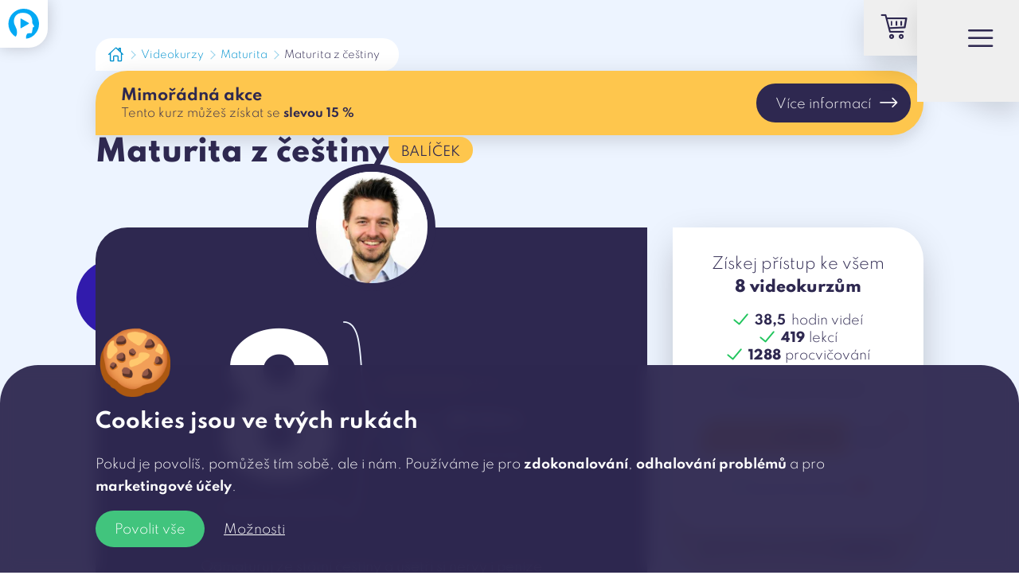

--- FILE ---
content_type: text/html;charset=utf-8
request_url: https://learntube.cz/videokurz/balicek-maturita-z-cestiny
body_size: 52232
content:
<!DOCTYPE html><html  lang="cs"><head><meta charset="utf-8">
<meta name="viewport" content="width=device-width, initial-scale=1">
<title>Maturita z češtiny - Tomáš Ficza - LearnTube.cz</title>
<meta name="apple-mobile-web-app-title" content="LearnTube">
<meta name="application-name" content="LearnTube">
<meta name="msapplication-TileColor" content="#ffffff">
<meta name="theme-color" content="#ffffff">
<link rel="stylesheet" type="text/css" href="/icons/font/lt-icons.css">
<link rel="apple-touch-icon" sizes="180x180" href="/apple-touch-icon.png?v=3">
<link rel="icon" type="image/png" sizes="32x32" href="/favicon-32x32.png?v=3">
<link rel="icon" type="image/png" sizes="16x16" href="/favicon-16x16.png?v=3">
<link rel="manifest" href="/site.webmanifest?v=3">
<link rel="mask-icon" href="/safari-pinned-tab.svg?v=3" color="#00aeef">
<link rel="shortcut icon" href="/favicon.ico?v=3">
<script>
				window.dataLayer = window.dataLayer || [];

				function gtag() { dataLayer.push(arguments); }
		
				const consents = JSON.parse(window.localStorage.getItem('LT_cookiesConsents'));
				gtag('consent', 'default', {
					'analytics_storage': consents && consents.analytic ? 'granted' : 'denied',
					'ad_storage': consents && consents.marketing ? 'granted' : 'denied',
					'ad_user_data': consents && consents.marketing ? 'granted' : 'denied',
					'ad_personalization': consents && consents.marketing ? 'granted' : 'denied'
				});
		
				(function (w, d, s, l, i) {
					w[l] = w[l] || [];
					w[l].push({
						'gtm.start': new Date().getTime(), event: 'gtm.js'
					});
					var f = d.getElementsByTagName(s)[0],
						j = d.createElement(s),
						dl = l != 'dataLayer' ? '&l=' + l : '';
					j.async = true;
					j.src = 'https://www.googletagmanager.com/gtm.js?id=' + i + dl;
					f.parentNode.insertBefore(j, f);
				})(window, document, 'script', 'dataLayer', 'GTM-TZJDWD7');
			</script>
<script src="https://www.google.com/recaptcha/api.js?render=6LfmAuMbAAAAAKcfHlvd5djFhNTxlfViO0NQop8D" async></script>
<meta name="description" content="Odmaturuj ze státní češtiny a ušetři si nervy i peníze">
<meta property="og:title" content="Maturita z češtiny - Tomáš Ficza - LearnTube.cz">
<meta property="og:type" content="website">
<meta property="og:description" content="Odmaturuj ze státní češtiny a ušetři si nervy i peníze">
<meta property="og:image" content="https://learntube.cz/images/courses/57.jpg">
<meta property="og:image:type" content="image/jpeg">
<meta property="og:image:alt" content="Maturita z češtiny - Tomáš Ficza - LearnTube.cz">
<style>*,:after,:before{border:0 solid #e5e5e5;box-sizing:border-box}:after,:before{--tw-content:""}:host,html{line-height:1.5;-webkit-text-size-adjust:100%;font-family:Spartan,ui-sans-serif,system-ui,-apple-system,BlinkMacSystemFont,Segoe UI,Helvetica Neue,Arial,Noto Sans,sans-serif,Apple Color Emoji,Segoe UI Emoji,Segoe UI Symbol,Noto Color Emoji;font-feature-settings:normal;font-variation-settings:normal;tab-size:4;-webkit-tap-highlight-color:transparent}body{line-height:inherit;margin:0}hr{border-top-width:1px;color:inherit;height:0}abbr:where([title]){-webkit-text-decoration:underline dotted;text-decoration:underline dotted}h1,h2,h3,h4,h5,h6{font-size:inherit;font-weight:inherit}a{color:inherit;text-decoration:inherit}b,strong{font-weight:bolder}code,kbd,pre,samp{font-family:ui-monospace,SFMono-Regular,Menlo,Monaco,Consolas,Liberation Mono,Courier New,monospace;font-feature-settings:normal;font-size:1em;font-variation-settings:normal}small{font-size:80%}sub,sup{font-size:75%;line-height:0;position:relative;vertical-align:initial}sub{bottom:-.25em}sup{top:-.5em}table{border-collapse:collapse;border-color:inherit;text-indent:0}button,input,optgroup,select,textarea{color:inherit;font-family:inherit;font-feature-settings:inherit;font-size:100%;font-variation-settings:inherit;font-weight:inherit;letter-spacing:inherit;line-height:inherit;margin:0;padding:0}button,select{text-transform:none}button,input:where([type=button]),input:where([type=reset]),input:where([type=submit]){-webkit-appearance:button;background-color:initial;background-image:none}:-moz-focusring{outline:auto}:-moz-ui-invalid{box-shadow:none}progress{vertical-align:initial}::-webkit-inner-spin-button,::-webkit-outer-spin-button{height:auto}[type=search]{-webkit-appearance:textfield;outline-offset:-2px}::-webkit-search-decoration{-webkit-appearance:none}::-webkit-file-upload-button{-webkit-appearance:button;font:inherit}summary{display:list-item}blockquote,dd,dl,figure,h1,h2,h3,h4,h5,h6,hr,p,pre{margin:0}fieldset{margin:0}fieldset,legend{padding:0}menu,ol,ul{list-style:none;margin:0;padding:0}dialog{padding:0}textarea{resize:vertical}input::placeholder,textarea::placeholder{color:#a3a3a3;opacity:1}[role=button],button{cursor:pointer}:disabled{cursor:default}audio,canvas,embed,iframe,img,object,svg,video{display:block;vertical-align:middle}img,video{height:auto;max-width:100%}[hidden]{display:none}*,::backdrop,:after,:before{--tw-border-spacing-x:0;--tw-border-spacing-y:0;--tw-translate-x:0;--tw-translate-y:0;--tw-rotate:0;--tw-skew-x:0;--tw-skew-y:0;--tw-scale-x:1;--tw-scale-y:1;--tw-pan-x: ;--tw-pan-y: ;--tw-pinch-zoom: ;--tw-scroll-snap-strictness:proximity;--tw-gradient-from-position: ;--tw-gradient-via-position: ;--tw-gradient-to-position: ;--tw-ordinal: ;--tw-slashed-zero: ;--tw-numeric-figure: ;--tw-numeric-spacing: ;--tw-numeric-fraction: ;--tw-ring-inset: ;--tw-ring-offset-width:0px;--tw-ring-offset-color:#fff;--tw-ring-color:#3b82f680;--tw-ring-offset-shadow:0 0 #0000;--tw-ring-shadow:0 0 #0000;--tw-shadow:0 0 #0000;--tw-shadow-colored:0 0 #0000;--tw-blur: ;--tw-brightness: ;--tw-contrast: ;--tw-grayscale: ;--tw-hue-rotate: ;--tw-invert: ;--tw-saturate: ;--tw-sepia: ;--tw-drop-shadow: ;--tw-backdrop-blur: ;--tw-backdrop-brightness: ;--tw-backdrop-contrast: ;--tw-backdrop-grayscale: ;--tw-backdrop-hue-rotate: ;--tw-backdrop-invert: ;--tw-backdrop-opacity: ;--tw-backdrop-saturate: ;--tw-backdrop-sepia: ;--tw-contain-size: ;--tw-contain-layout: ;--tw-contain-paint: ;--tw-contain-style: }.container{margin-left:auto;margin-right:auto;padding-left:.7rem;padding-right:.7rem;width:100%}@media (min-width:370px){.container{max-width:370px}}@media (min-width:576px){.container{max-width:576px;padding-left:2rem;padding-right:2rem}}@media (min-width:768px){.container{max-width:768px}}@media (min-width:992px){.container{max-width:992px;padding-left:4rem;padding-right:4rem}}@media (min-width:1200px){.container{max-width:1200px;padding-left:5rem;padding-right:5rem}}@media (min-width:1536px){.container{max-width:1536px;padding-left:6rem;padding-right:6rem}}.pointer-events-none{pointer-events:none!important}.pointer-events-auto{pointer-events:auto!important}.visible{visibility:visible!important}.collapse{visibility:collapse!important}.fixed{position:fixed!important}.absolute{position:absolute!important}.relative{position:relative!important}.sticky{position:sticky!important}.inset-y-1{bottom:.1rem!important;top:.1rem!important}.-bottom-110{bottom:-11rem!important}.-bottom-120{bottom:-12rem!important}.-bottom-20{bottom:-2rem!important}.-bottom-35{bottom:-3.5rem!important}.-left-10{left:-1rem!important}.-left-15{left:-1.5rem!important}.-left-1em{left:-.1em!important}.-left-3{left:-.3rem!important}.-left-30{left:-3rem!important}.-left-4{left:-.4rem!important}.-left-5{left:-.5rem!important}.-right-10{right:-1rem!important}.-right-15{right:-1.5rem!important}.-right-80{right:-8rem!important}.-top-10{top:-1rem!important}.-top-11em{top:-1.1em!important}.-top-20{top:-2rem!important}.-top-25{top:-2.5rem!important}.-top-3{top:-.3rem!important}.-top-45{top:-4.5rem!important}.-top-60{top:-6rem!important}.bottom-0{bottom:0!important}.bottom-3em{bottom:.3em!important}.bottom-7{bottom:.7rem!important}.bottom-8{bottom:.8rem!important}.left-0{left:0!important}.left-1\/2{left:50%!important}.left-13{left:1.3rem!important}.left-3{left:.3rem!important}.left-30{left:3rem!important}.left-3em{left:.3em!important}.left-8{left:.8rem!important}.right-0{right:0!important}.right-1{right:.1rem!important}.right-10{right:1rem!important}.right-3em{right:.3em!important}.right-8{right:.8rem!important}.top-0{top:0!important}.top-1\/2{top:50%!important}.top-10{top:1rem!important}.top-150{top:15rem!important}.top-2{top:.2rem!important}.top-20{top:2rem!important}.top-30{top:3rem!important}.top-35{top:3.5rem!important}.top-3em{top:.3em!important}.top-50{top:5rem!important}.top-55{top:5.5rem!important}.top-5em{top:.5em!important}.top-6{top:.6rem!important}.top-60{top:6rem!important}.top-7{top:.7rem!important}.top-7em{top:.7em!important}.-z-1{z-index:-1!important}.z-0{z-index:0!important}.z-10{z-index:10!important}.z-20{z-index:20!important}.z-40{z-index:40!important}.z-50{z-index:50!important}.m-0{margin:0!important}.m-5{margin:.5rem!important}.-mx-10{margin-left:-1rem!important;margin-right:-1rem!important}.-mx-12{margin-left:-1.2rem!important;margin-right:-1.2rem!important}.-mx-5{margin-left:-.5rem!important;margin-right:-.5rem!important}.-my-5{margin-bottom:-.5rem!important;margin-top:-.5rem!important}.mx-10{margin-left:1rem!important;margin-right:1rem!important}.mx-15{margin-left:1.5rem!important;margin-right:1.5rem!important}.mx-4{margin-left:.4rem!important;margin-right:.4rem!important}.mx-5{margin-left:.5rem!important;margin-right:.5rem!important}.mx-7{margin-left:.7rem!important;margin-right:.7rem!important}.mx-auto{margin-left:auto!important;margin-right:auto!important}.my-1{margin-bottom:.1rem!important;margin-top:.1rem!important}.my-10{margin-bottom:1rem!important;margin-top:1rem!important}.my-20{margin-bottom:2rem!important;margin-top:2rem!important}.my-30{margin-bottom:3rem!important;margin-top:3rem!important}.my-5{margin-bottom:.5rem!important;margin-top:.5rem!important}.my-50{margin-bottom:5rem!important;margin-top:5rem!important}.-mb-1{margin-bottom:-.1rem!important}.-mb-2{margin-bottom:-.2rem!important}.-mb-3{margin-bottom:-.3rem!important}.-mb-300{margin-bottom:-30rem!important}.-mb-5{margin-bottom:-.5rem!important}.-mb-60{margin-bottom:-6rem!important}.-mb-70{margin-bottom:-7rem!important}.-mb-\[0\.55em\]{margin-bottom:-.55em!important}.-ml-1{margin-left:-.1rem!important}.-ml-10{margin-left:-1rem!important}.-ml-2{margin-left:-.2rem!important}.-ml-25{margin-left:-2.5rem!important}.-ml-3{margin-left:-.3rem!important}.-ml-5{margin-left:-.5rem!important}.-mr-1{margin-right:-.1rem!important}.-mr-100{margin-right:-10rem!important}.-mt-1{margin-top:-.1rem!important}.-mt-10{margin-top:-1rem!important}.-mt-15{margin-top:-1.5rem!important}.-mt-2{margin-top:-.2rem!important}.-mt-20{margin-top:-2rem!important}.-mt-25{margin-top:-2.5rem!important}.-mt-3{margin-top:-.3rem!important}.-mt-30{margin-top:-3rem!important}.-mt-4{margin-top:-.4rem!important}.-mt-40{margin-top:-4rem!important}.-mt-5{margin-top:-.5rem!important}.-mt-50{margin-top:-5rem!important}.-mt-80{margin-top:-8rem!important}.-mt-90{margin-top:-9rem!important}.mb-0{margin-bottom:0!important}.mb-1{margin-bottom:.1rem!important}.mb-10{margin-bottom:1rem!important}.mb-100{margin-bottom:10rem!important}.mb-120{margin-bottom:12rem!important}.mb-15{margin-bottom:1.5rem!important}.mb-2{margin-bottom:.2rem!important}.mb-20{margin-bottom:2rem!important}.mb-25{margin-bottom:2.5rem!important}.mb-3{margin-bottom:.3rem!important}.mb-30{margin-bottom:3rem!important}.mb-4{margin-bottom:.4rem!important}.mb-5{margin-bottom:.5rem!important}.mb-50{margin-bottom:5rem!important}.mb-7{margin-bottom:.7rem!important}.ml-1{margin-left:.1rem!important}.ml-10{margin-left:1rem!important}.ml-12em{margin-left:1.2em!important}.ml-16{margin-left:1.6rem!important}.ml-2{margin-left:.2rem!important}.ml-20{margin-left:2rem!important}.ml-23{margin-left:2.3rem!important}.ml-3{margin-left:.3rem!important}.ml-30{margin-left:3rem!important}.ml-4{margin-left:.4rem!important}.ml-5{margin-left:.5rem!important}.ml-50{margin-left:5rem!important}.ml-5em{margin-left:.5em!important}.mr-10{margin-right:1rem!important}.mr-2{margin-right:.2rem!important}.mr-3{margin-right:.3rem!important}.mr-4{margin-right:.4rem!important}.mr-5{margin-right:.5rem!important}.mr-6{margin-right:.6rem!important}.mr-7{margin-right:.7rem!important}.mt-1{margin-top:.1rem!important}.mt-10{margin-top:1rem!important}.mt-100{margin-top:10rem!important}.mt-12{margin-top:1.2rem!important}.mt-14{margin-top:1.4rem!important}.mt-15{margin-top:1.5rem!important}.mt-2{margin-top:.2rem!important}.mt-20{margin-top:2rem!important}.mt-25{margin-top:2.5rem!important}.mt-2em{margin-top:.2em!important}.mt-3{margin-top:.3rem!important}.mt-30{margin-top:3rem!important}.mt-4{margin-top:.4rem!important}.mt-40{margin-top:4rem!important}.mt-45{margin-top:4.5rem!important}.mt-5{margin-top:.5rem!important}.mt-50{margin-top:5rem!important}.mt-6{margin-top:.6rem!important}.mt-70{margin-top:7rem!important}.mt-8{margin-top:.8rem!important}.block{display:block!important}.inline-block{display:inline-block!important}.inline{display:inline!important}.flex{display:flex!important}.inline-flex{display:inline-flex!important}.table{display:table!important}.grid{display:grid!important}.contents{display:contents!important}.hidden{display:none!important}.aspect-\[1\.49\]{aspect-ratio:1.49!important}.aspect-square{aspect-ratio:1/1!important}.h-1{height:.1rem!important}.h-1\.5em{height:1.5em!important}.h-1\.8em{height:1.8em!important}.h-100{height:10rem!important}.h-120{height:12rem!important}.h-13{height:1.3rem!important}.h-15{height:1.5rem!important}.h-150{height:15rem!important}.h-20{height:2rem!important}.h-200{height:20rem!important}.h-25{height:2.5rem!important}.h-30{height:3rem!important}.h-32{height:3.2rem!important}.h-40{height:4rem!important}.h-45{height:4.5rem!important}.h-55{height:5.5rem!important}.h-60{height:6rem!important}.h-\[50\%\]{height:50%!important}.h-\[50px\]{height:50px!important}.h-full{height:100%!important}.h-screen{height:100vh!important}.max-h-full{max-height:100%!important}.min-h-lvh{min-height:100lvh!important}.w-1{width:.1rem!important}.w-1\/2{width:50%!important}.w-1\/4{width:25%!important}.w-10\/12{width:83.333333%!important}.w-100{width:10rem!important}.w-120{width:12rem!important}.w-13{width:1.3rem!important}.w-15{width:1.5rem!important}.w-150{width:15rem!important}.w-170{width:17rem!important}.w-2\/3{width:66.666667%!important}.w-2\/5{width:40%!important}.w-200{width:20rem!important}.w-25{width:2.5rem!important}.w-250{width:25rem!important}.w-30{width:3rem!important}.w-300{width:30rem!important}.w-32{width:3.2rem!important}.w-4\/5{width:80%!important}.w-40{width:4rem!important}.w-45{width:4.5rem!important}.w-50{width:5rem!important}.w-50\%{width:50%!important}.w-500{width:50rem!important}.w-55{width:5.5rem!important}.w-60{width:6rem!important}.w-70{width:7rem!important}.w-70\%{width:70%!important}.w-80{width:8rem!important}.w-80\%{width:80%!important}.w-\[50px\]{width:50px!important}.w-full{width:100%!important}.w-max{width:max-content!important}.w-screen{width:100vw!important}.max-w-2xl{max-width:42rem!important}.max-w-4xl{max-width:56rem!important}.max-w-7xl{max-width:80rem!important}.max-w-full{max-width:100%!important}.max-w-lg{max-width:32rem!important}.max-w-md{max-width:28rem!important}.max-w-screen-2xl{max-width:1536px!important}.max-w-screen-md{max-width:768px!important}.max-w-sm{max-width:24rem!important}.max-w-xl{max-width:36rem!important}.flex-shrink{flex-shrink:1!important}.flex-shrink-0{flex-shrink:0!important}.flex-grow{flex-grow:1!important}.-translate-x-1{--tw-translate-x:-0.1rem!important}.-translate-x-1,.-translate-x-1\/2{transform:translate(var(--tw-translate-x),var(--tw-translate-y)) rotate(var(--tw-rotate)) skewX(var(--tw-skew-x)) skewY(var(--tw-skew-y)) scaleX(var(--tw-scale-x)) scaleY(var(--tw-scale-y))!important}.-translate-x-1\/2{--tw-translate-x:-50%!important}.-translate-x-5{--tw-translate-x:-0.5rem!important}.-translate-x-5,.-translate-x-\[0\.4\%\]{transform:translate(var(--tw-translate-x),var(--tw-translate-y)) rotate(var(--tw-rotate)) skewX(var(--tw-skew-x)) skewY(var(--tw-skew-y)) scaleX(var(--tw-scale-x)) scaleY(var(--tw-scale-y))!important}.-translate-x-\[0\.4\%\]{--tw-translate-x:-0.4%!important}.-translate-y-1{--tw-translate-y:-0.1rem!important}.-translate-y-1,.-translate-y-1\/2{transform:translate(var(--tw-translate-x),var(--tw-translate-y)) rotate(var(--tw-rotate)) skewX(var(--tw-skew-x)) skewY(var(--tw-skew-y)) scaleX(var(--tw-scale-x)) scaleY(var(--tw-scale-y))!important}.-translate-y-1\/2{--tw-translate-y:-50%!important}.-translate-y-1\/3{--tw-translate-y:-33.333333%!important}.-translate-y-1\/3,.-translate-y-1em{transform:translate(var(--tw-translate-x),var(--tw-translate-y)) rotate(var(--tw-rotate)) skewX(var(--tw-skew-x)) skewY(var(--tw-skew-y)) scaleX(var(--tw-scale-x)) scaleY(var(--tw-scale-y))!important}.-translate-y-1em{--tw-translate-y:-0.1em!important}.-translate-y-2{--tw-translate-y:-0.2rem!important}.-translate-y-2,.-translate-y-3{transform:translate(var(--tw-translate-x),var(--tw-translate-y)) rotate(var(--tw-rotate)) skewX(var(--tw-skew-x)) skewY(var(--tw-skew-y)) scaleX(var(--tw-scale-x)) scaleY(var(--tw-scale-y))!important}.-translate-y-3{--tw-translate-y:-0.3rem!important}.-translate-y-5{--tw-translate-y:-0.5rem!important}.-translate-y-5,.-translate-y-7{transform:translate(var(--tw-translate-x),var(--tw-translate-y)) rotate(var(--tw-rotate)) skewX(var(--tw-skew-x)) skewY(var(--tw-skew-y)) scaleX(var(--tw-scale-x)) scaleY(var(--tw-scale-y))!important}.-translate-y-7{--tw-translate-y:-0.7rem!important}.-translate-y-full{--tw-translate-y:-100%!important}.-translate-y-full,.translate-x-0{transform:translate(var(--tw-translate-x),var(--tw-translate-y)) rotate(var(--tw-rotate)) skewX(var(--tw-skew-x)) skewY(var(--tw-skew-y)) scaleX(var(--tw-scale-x)) scaleY(var(--tw-scale-y))!important}.translate-x-0{--tw-translate-x:0rem!important}.translate-x-1{--tw-translate-x:0.1rem!important}.translate-x-1,.translate-x-5{transform:translate(var(--tw-translate-x),var(--tw-translate-y)) rotate(var(--tw-rotate)) skewX(var(--tw-skew-x)) skewY(var(--tw-skew-y)) scaleX(var(--tw-scale-x)) scaleY(var(--tw-scale-y))!important}.translate-x-5{--tw-translate-x:0.5rem!important}.translate-x-7{--tw-translate-x:0.7rem!important}.translate-x-7,.translate-x-\[0\.06em\]{transform:translate(var(--tw-translate-x),var(--tw-translate-y)) rotate(var(--tw-rotate)) skewX(var(--tw-skew-x)) skewY(var(--tw-skew-y)) scaleX(var(--tw-scale-x)) scaleY(var(--tw-scale-y))!important}.translate-x-\[0\.06em\]{--tw-translate-x:0.06em!important}.translate-x-full{--tw-translate-x:100%!important}.translate-x-full,.translate-y-0{transform:translate(var(--tw-translate-x),var(--tw-translate-y)) rotate(var(--tw-rotate)) skewX(var(--tw-skew-x)) skewY(var(--tw-skew-y)) scaleX(var(--tw-scale-x)) scaleY(var(--tw-scale-y))!important}.translate-y-0{--tw-translate-y:0rem!important}.translate-y-1{--tw-translate-y:0.1rem!important}.translate-y-1,.translate-y-1\/2{transform:translate(var(--tw-translate-x),var(--tw-translate-y)) rotate(var(--tw-rotate)) skewX(var(--tw-skew-x)) skewY(var(--tw-skew-y)) scaleX(var(--tw-scale-x)) scaleY(var(--tw-scale-y))!important}.translate-y-1\/2{--tw-translate-y:50%!important}.translate-y-1em{--tw-translate-y:0.1em!important}.translate-y-1em,.translate-y-2{transform:translate(var(--tw-translate-x),var(--tw-translate-y)) rotate(var(--tw-rotate)) skewX(var(--tw-skew-x)) skewY(var(--tw-skew-y)) scaleX(var(--tw-scale-x)) scaleY(var(--tw-scale-y))!important}.translate-y-2{--tw-translate-y:0.2rem!important}.translate-y-3{--tw-translate-y:0.3rem!important}.translate-y-3,.translate-y-4{transform:translate(var(--tw-translate-x),var(--tw-translate-y)) rotate(var(--tw-rotate)) skewX(var(--tw-skew-x)) skewY(var(--tw-skew-y)) scaleX(var(--tw-scale-x)) scaleY(var(--tw-scale-y))!important}.translate-y-4{--tw-translate-y:0.4rem!important}.translate-y-\[10\.5\%\]{--tw-translate-y:10.5%!important}.translate-y-\[10\.5\%\],.translate-y-full{transform:translate(var(--tw-translate-x),var(--tw-translate-y)) rotate(var(--tw-rotate)) skewX(var(--tw-skew-x)) skewY(var(--tw-skew-y)) scaleX(var(--tw-scale-x)) scaleY(var(--tw-scale-y))!important}.translate-y-full{--tw-translate-y:100%!important}.-rotate-13{--tw-rotate:-13deg!important}.-rotate-13,.-rotate-17{transform:translate(var(--tw-translate-x),var(--tw-translate-y)) rotate(var(--tw-rotate)) skewX(var(--tw-skew-x)) skewY(var(--tw-skew-y)) scaleX(var(--tw-scale-x)) scaleY(var(--tw-scale-y))!important}.-rotate-17{--tw-rotate:-17deg!important}.-rotate-7{--tw-rotate:-7deg!important}.-rotate-7,.-rotate-90{transform:translate(var(--tw-translate-x),var(--tw-translate-y)) rotate(var(--tw-rotate)) skewX(var(--tw-skew-x)) skewY(var(--tw-skew-y)) scaleX(var(--tw-scale-x)) scaleY(var(--tw-scale-y))!important}.-rotate-90{--tw-rotate:-90deg!important}.rotate-0{--tw-rotate:0deg!important}.rotate-0,.rotate-180{transform:translate(var(--tw-translate-x),var(--tw-translate-y)) rotate(var(--tw-rotate)) skewX(var(--tw-skew-x)) skewY(var(--tw-skew-y)) scaleX(var(--tw-scale-x)) scaleY(var(--tw-scale-y))!important}.rotate-180{--tw-rotate:180deg!important}.rotate-45{--tw-rotate:45deg!important}.rotate-45,.rotate-90{transform:translate(var(--tw-translate-x),var(--tw-translate-y)) rotate(var(--tw-rotate)) skewX(var(--tw-skew-x)) skewY(var(--tw-skew-y)) scaleX(var(--tw-scale-x)) scaleY(var(--tw-scale-y))!important}.rotate-90{--tw-rotate:90deg!important}.scale-0{--tw-scale-x:0!important;--tw-scale-y:0!important}.scale-0,.scale-100{transform:translate(var(--tw-translate-x),var(--tw-translate-y)) rotate(var(--tw-rotate)) skewX(var(--tw-skew-x)) skewY(var(--tw-skew-y)) scaleX(var(--tw-scale-x)) scaleY(var(--tw-scale-y))!important}.scale-100{--tw-scale-x:1!important;--tw-scale-y:1!important}.scale-110{--tw-scale-x:1.1!important;--tw-scale-y:1.1!important}.scale-110,.scale-125{transform:translate(var(--tw-translate-x),var(--tw-translate-y)) rotate(var(--tw-rotate)) skewX(var(--tw-skew-x)) skewY(var(--tw-skew-y)) scaleX(var(--tw-scale-x)) scaleY(var(--tw-scale-y))!important}.scale-125{--tw-scale-x:1.25!important;--tw-scale-y:1.25!important}.scale-50{--tw-scale-x:.5!important;--tw-scale-y:.5!important}.scale-50,.scale-\[1\.5\]{transform:translate(var(--tw-translate-x),var(--tw-translate-y)) rotate(var(--tw-rotate)) skewX(var(--tw-skew-x)) skewY(var(--tw-skew-y)) scaleX(var(--tw-scale-x)) scaleY(var(--tw-scale-y))!important}.scale-\[1\.5\]{--tw-scale-x:1.5!important;--tw-scale-y:1.5!important}.transform{transform:translate(var(--tw-translate-x),var(--tw-translate-y)) rotate(var(--tw-rotate)) skewX(var(--tw-skew-x)) skewY(var(--tw-skew-y)) scaleX(var(--tw-scale-x)) scaleY(var(--tw-scale-y))!important}.cursor-auto{cursor:auto!important}.cursor-help{cursor:help!important}.cursor-not-allowed{cursor:not-allowed!important}.cursor-pointer{cursor:pointer!important}.resize{resize:both!important}.list-disc{list-style-type:disc!important}.flex-row{flex-direction:row!important}.flex-row-reverse{flex-direction:row-reverse!important}.flex-col{flex-direction:column!important}.flex-col-reverse{flex-direction:column-reverse!important}.flex-wrap{flex-wrap:wrap!important}.flex-nowrap{flex-wrap:nowrap!important}.items-start{align-items:flex-start!important}.items-end{align-items:flex-end!important}.items-center{align-items:center!important}.items-stretch{align-items:stretch!important}.justify-end{justify-content:flex-end!important}.justify-center{justify-content:center!important}.justify-between{justify-content:space-between!important}.justify-around{justify-content:space-around!important}.justify-evenly{justify-content:space-evenly!important}.justify-stretch{justify-content:stretch!important}.gap-1{gap:.1rem!important}.gap-10{gap:1rem!important}.gap-15{gap:1.5rem!important}.gap-2{gap:.2rem!important}.gap-20{gap:2rem!important}.gap-25{gap:2.5rem!important}.gap-3{gap:.3rem!important}.gap-30{gap:3rem!important}.gap-4{gap:.4rem!important}.gap-40{gap:4rem!important}.gap-5{gap:.5rem!important}.gap-5em{gap:.5em!important}.gap-6{gap:.6rem!important}.gap-7{gap:.7rem!important}.gap-8{gap:.8rem!important}.gap-x-10{column-gap:1rem!important}.gap-x-10em{column-gap:1em!important}.gap-x-20{column-gap:2rem!important}.gap-x-30{column-gap:3rem!important}.gap-x-40{column-gap:4rem!important}.gap-x-5{column-gap:.5rem!important}.gap-y-1{row-gap:.1rem!important}.gap-y-10{row-gap:1rem!important}.gap-y-2{row-gap:.2rem!important}.gap-y-20{row-gap:2rem!important}.gap-y-30{row-gap:3rem!important}.gap-y-5{row-gap:.5rem!important}.gap-y-50{row-gap:5rem!important}.gap-y-5em{row-gap:.5em!important}.self-start{align-self:flex-start!important}.self-end{align-self:flex-end!important}.self-center{align-self:center!important}.self-stretch{align-self:stretch!important}.overflow-hidden{overflow:hidden!important}.overflow-x-auto{overflow-x:auto!important}.overflow-y-auto{overflow-y:auto!important}.overflow-x-scroll{overflow-x:scroll!important}.overflow-y-scroll{overflow-y:scroll!important}.truncate{overflow:hidden!important;white-space:nowrap!important}.overflow-ellipsis,.truncate{text-overflow:ellipsis!important}.whitespace-nowrap{white-space:nowrap!important}.text-nowrap{text-wrap:nowrap!important}.text-balance{text-wrap:balance!important}.break-words{overflow-wrap:break-word!important}.break-all{word-break:break-all!important}.rounded-0{border-radius:0!important}.rounded-10{border-radius:1rem!important}.rounded-12{border-radius:1.2rem!important}.rounded-15{border-radius:1.5rem!important}.rounded-18{border-radius:1.8rem!important}.rounded-20{border-radius:2rem!important}.rounded-25{border-radius:2.5rem!important}.rounded-30{border-radius:3rem!important}.rounded-4{border-radius:.4rem!important}.rounded-5{border-radius:.5rem!important}.rounded-50{border-radius:5rem!important}.rounded-7{border-radius:.7rem!important}.rounded-full{border-radius:9999px!important}.rounded-b-10{border-bottom-left-radius:1rem!important;border-bottom-right-radius:1rem!important}.rounded-b-20{border-bottom-left-radius:2rem!important;border-bottom-right-radius:2rem!important}.rounded-b-25{border-bottom-left-radius:2.5rem!important;border-bottom-right-radius:2.5rem!important}.rounded-l-5{border-bottom-left-radius:.5rem!important;border-top-left-radius:.5rem!important}.rounded-l-full{border-bottom-left-radius:9999px!important;border-top-left-radius:9999px!important}.rounded-r-5{border-bottom-right-radius:.5rem!important;border-top-right-radius:.5rem!important}.rounded-t-10{border-top-left-radius:1rem!important;border-top-right-radius:1rem!important}.rounded-t-30{border-top-left-radius:3rem!important;border-top-right-radius:3rem!important}.rounded-bl-0{border-bottom-left-radius:0!important}.rounded-bl-20{border-bottom-left-radius:2rem!important}.rounded-bl-50{border-bottom-left-radius:5rem!important}.rounded-bl-full{border-bottom-left-radius:9999px!important}.rounded-br-0{border-bottom-right-radius:0!important}.rounded-br-15{border-bottom-right-radius:1.5rem!important}.rounded-br-20{border-bottom-right-radius:2rem!important}.rounded-br-25{border-bottom-right-radius:2.5rem!important}.rounded-br-full{border-bottom-right-radius:9999px!important}.rounded-tl-0{border-top-left-radius:0!important}.rounded-tl-15{border-top-left-radius:1.5rem!important}.rounded-tl-20{border-top-left-radius:2rem!important}.rounded-tl-50{border-top-left-radius:5rem!important}.rounded-tl-full{border-top-left-radius:9999px!important}.rounded-tr-0{border-top-right-radius:0!important}.rounded-tr-20{border-top-right-radius:2rem!important}.rounded-tr-50{border-top-right-radius:5rem!important}.rounded-tr-full{border-top-right-radius:9999px!important}.border-0{border-width:0!important}.border-1{border-width:1px!important}.border-10{border-width:10px!important}.border-2{border-width:2px!important}.border-3{border-width:3px!important}.border-4{border-width:4px!important}.border-b-1{border-bottom-width:1px!important}.border-l-1{border-left-width:1px!important}.border-l-2{border-left-width:2px!important}.border-t-0{border-top-width:0!important}.border-t-1{border-top-width:1px!important}.border-t-10{border-top-width:10px!important}.border-t-3{border-top-width:3px!important}.border-t-4{border-top-width:4px!important}.border-t-7{border-top-width:7px!important}.border-dashed{border-style:dashed!important}.border-dotted{border-style:dotted!important}.border-azure-600{--tw-border-opacity:1!important;border-color:rgb(0 146 207/var(--tw-border-opacity))!important}.border-black{--tw-border-opacity:1!important;border-color:rgb(0 0 0/var(--tw-border-opacity))!important}.border-blue-200{--tw-border-opacity:1!important;border-color:rgb(214 230 255/var(--tw-border-opacity))!important}.border-gray-200{--tw-border-opacity:1!important;border-color:rgb(229 229 229/var(--tw-border-opacity))!important}.border-green-400{--tw-border-opacity:1!important;border-color:rgb(65 196 125/var(--tw-border-opacity))!important}.border-green-500{--tw-border-opacity:1!important;border-color:rgb(34 197 94/var(--tw-border-opacity))!important}.border-transparent{border-color:#0000!important}.border-violet-900{--tw-border-opacity:1!important;border-color:rgb(46 40 80/var(--tw-border-opacity))!important}.border-white{--tw-border-opacity:1!important;border-color:rgb(255 255 255/var(--tw-border-opacity))!important}.border-yellow-400{--tw-border-opacity:1!important;border-color:rgb(254 198 77/var(--tw-border-opacity))!important}.border-yellow-500{--tw-border-opacity:1!important;border-color:rgb(234 179 8/var(--tw-border-opacity))!important}.border-opacity-40{--tw-border-opacity:0.4!important}.border-opacity-50{--tw-border-opacity:0.5!important}.bg-\[\#ffffff90\]{background-color:#ffffff90!important}.bg-azure-200{--tw-bg-opacity:1!important;background-color:rgb(151 208 238/var(--tw-bg-opacity))!important}.bg-azure-400{--tw-bg-opacity:1!important;background-color:rgb(53 184 245/var(--tw-bg-opacity))!important}.bg-azure-500{--tw-bg-opacity:1!important;background-color:rgb(0 174 239/var(--tw-bg-opacity))!important}.bg-azure-600{background-color:rgb(0 146 207/var(--tw-bg-opacity))!important}.bg-azure-600,.bg-black{--tw-bg-opacity:1!important}.bg-black{background-color:rgb(0 0 0/var(--tw-bg-opacity))!important}.bg-blue-100{background-color:rgb(237 244 255/var(--tw-bg-opacity))!important}.bg-blue-100,.bg-blue-200{--tw-bg-opacity:1!important}.bg-blue-200{background-color:rgb(214 230 255/var(--tw-bg-opacity))!important}.bg-blue-50{background-color:rgb(239 246 255/var(--tw-bg-opacity))!important}.bg-blue-50,.bg-gray-100{--tw-bg-opacity:1!important}.bg-gray-100{background-color:rgb(245 245 245/var(--tw-bg-opacity))!important}.bg-gray-50{background-color:rgb(250 250 250/var(--tw-bg-opacity))!important}.bg-gray-50,.bg-gray-900{--tw-bg-opacity:1!important}.bg-gray-900{background-color:rgb(23 23 23/var(--tw-bg-opacity))!important}.bg-green-400{--tw-bg-opacity:1!important;background-color:rgb(65 196 125/var(--tw-bg-opacity))!important}.bg-green-50{--tw-bg-opacity:1!important;background-color:rgb(240 253 244/var(--tw-bg-opacity))!important}.bg-green-500{--tw-bg-opacity:1!important;background-color:rgb(34 197 94/var(--tw-bg-opacity))!important}.bg-green-600{--tw-bg-opacity:1!important;background-color:rgb(22 163 74/var(--tw-bg-opacity))!important}.bg-indigo-100{--tw-bg-opacity:1!important;background-color:rgb(224 231 255/var(--tw-bg-opacity))!important}.bg-orange-300{--tw-bg-opacity:1!important;background-color:rgb(253 186 116/var(--tw-bg-opacity))!important}.bg-orange-400{--tw-bg-opacity:1!important;background-color:rgb(251 146 60/var(--tw-bg-opacity))!important}.bg-red-200{background-color:rgb(254 202 202/var(--tw-bg-opacity))!important}.bg-red-200,.bg-red-300{--tw-bg-opacity:1!important}.bg-red-300{background-color:rgb(255 181 181/var(--tw-bg-opacity))!important}.bg-red-400{background-color:rgb(255 120 120/var(--tw-bg-opacity))!important}.bg-red-400,.bg-red-50{--tw-bg-opacity:1!important}.bg-red-50{background-color:rgb(254 242 242/var(--tw-bg-opacity))!important}.bg-red-500{background-color:rgb(239 68 68/var(--tw-bg-opacity))!important}.bg-red-500,.bg-red-600{--tw-bg-opacity:1!important}.bg-red-600{background-color:rgb(220 38 38/var(--tw-bg-opacity))!important}.bg-red-700{--tw-bg-opacity:1!important;background-color:rgb(200 0 0/var(--tw-bg-opacity))!important}.bg-transparent{background-color:initial!important}.bg-violet-400{--tw-bg-opacity:1!important;background-color:rgb(107 90 204/var(--tw-bg-opacity))!important}.bg-violet-600{--tw-bg-opacity:1!important;background-color:rgb(64 46 167/var(--tw-bg-opacity))!important}.bg-violet-700{--tw-bg-opacity:1!important;background-color:rgb(49 27 172/var(--tw-bg-opacity))!important}.bg-violet-900{background-color:rgb(46 40 80/var(--tw-bg-opacity))!important}.bg-violet-900,.bg-white{--tw-bg-opacity:1!important}.bg-white{background-color:rgb(255 255 255/var(--tw-bg-opacity))!important}.bg-yellow-300{--tw-bg-opacity:1!important;background-color:rgb(253 224 71/var(--tw-bg-opacity))!important}.bg-yellow-400{--tw-bg-opacity:1!important;background-color:rgb(254 198 77/var(--tw-bg-opacity))!important}.bg-yellow-50{--tw-bg-opacity:1!important;background-color:rgb(254 252 232/var(--tw-bg-opacity))!important}.bg-yellow-500{--tw-bg-opacity:1!important;background-color:rgb(234 179 8/var(--tw-bg-opacity))!important}.bg-opacity-10{--tw-bg-opacity:0.1!important}.bg-opacity-20{--tw-bg-opacity:0.2!important}.bg-opacity-30{--tw-bg-opacity:0.3!important}.bg-opacity-50{--tw-bg-opacity:0.5!important}.bg-opacity-85{--tw-bg-opacity:0.85!important}.bg-opacity-90{--tw-bg-opacity:0.9!important}.bg-opacity-95{--tw-bg-opacity:0.95!important}.bg-gradient-to-b{background-image:linear-gradient(to bottom,var(--tw-gradient-stops))!important}.bg-gradient-to-l{background-image:linear-gradient(to left,var(--tw-gradient-stops))!important}.bg-gradient-to-r{background-image:linear-gradient(to right,var(--tw-gradient-stops))!important}.bg-gradient-to-t{background-image:linear-gradient(to top,var(--tw-gradient-stops))!important}.from-black{--tw-gradient-from:#000 var(--tw-gradient-from-position)!important;--tw-gradient-to:#0000 var(--tw-gradient-to-position)!important;--tw-gradient-stops:var(--tw-gradient-from),var(--tw-gradient-to)!important}.from-blue-50{--tw-gradient-from:#eff6ff var(--tw-gradient-from-position)!important;--tw-gradient-to:#eff6ff00 var(--tw-gradient-to-position)!important;--tw-gradient-stops:var(--tw-gradient-from),var(--tw-gradient-to)!important}.from-transparent{--tw-gradient-from:#0000 var(--tw-gradient-from-position)!important;--tw-gradient-to:#0000 var(--tw-gradient-to-position)!important;--tw-gradient-stops:var(--tw-gradient-from),var(--tw-gradient-to)!important}.from-violet-900{--tw-gradient-from:#2e2850 var(--tw-gradient-from-position)!important;--tw-gradient-to:#2e285000 var(--tw-gradient-to-position)!important;--tw-gradient-stops:var(--tw-gradient-from),var(--tw-gradient-to)!important}.from-white{--tw-gradient-from:#fff var(--tw-gradient-from-position)!important;--tw-gradient-to:#fff0 var(--tw-gradient-to-position)!important;--tw-gradient-stops:var(--tw-gradient-from),var(--tw-gradient-to)!important}.from-20\%{--tw-gradient-from-position:20%!important}.to-azure-600{--tw-gradient-to:#0092cf var(--tw-gradient-to-position)!important}.to-black{--tw-gradient-to:#000 var(--tw-gradient-to-position)!important}.bg-cover{background-size:cover!important}.bg-center{background-position:50%!important}.object-contain{object-fit:contain!important}.object-cover{object-fit:cover!important}.p-0{padding:0!important}.p-10{padding:1rem!important}.p-12{padding:1.2rem!important}.p-14{padding:1.4rem!important}.p-15{padding:1.5rem!important}.p-16{padding:1.6rem!important}.p-2{padding:.2rem!important}.p-20{padding:2rem!important}.p-3{padding:.3rem!important}.p-30{padding:3rem!important}.p-4{padding:.4rem!important}.p-4em{padding:.4em!important}.p-5{padding:.5rem!important}.p-50{padding:5rem!important}.p-5em{padding:.5em!important}.p-6em{padding:.6em!important}.p-7{padding:.7rem!important}.p-9{padding:.9rem!important}.px-10{padding-left:1rem!important;padding-right:1rem!important}.px-12{padding-left:1.2rem!important;padding-right:1.2rem!important}.px-15{padding-left:1.5rem!important;padding-right:1.5rem!important}.px-15em{padding-left:1.5em!important;padding-right:1.5em!important}.px-17em{padding-left:1.7em!important;padding-right:1.7em!important}.px-20{padding-left:2rem!important;padding-right:2rem!important}.px-20em{padding-left:2em!important;padding-right:2em!important}.px-24{padding-left:2.4rem!important;padding-right:2.4rem!important}.px-25{padding-left:2.5rem!important;padding-right:2.5rem!important}.px-25em{padding-left:2.5em!important;padding-right:2.5em!important}.px-4{padding-left:.4rem!important;padding-right:.4rem!important}.px-5{padding-left:.5rem!important;padding-right:.5rem!important}.px-7{padding-left:.7rem!important;padding-right:.7rem!important}.px-8{padding-left:.8rem!important;padding-right:.8rem!important}.px-9{padding-left:.9rem!important;padding-right:.9rem!important}.py-10{padding-bottom:1rem!important;padding-top:1rem!important}.py-100{padding-bottom:10rem!important;padding-top:10rem!important}.py-15{padding-bottom:1.5rem!important;padding-top:1.5rem!important}.py-16{padding-bottom:1.6rem!important;padding-top:1.6rem!important}.py-17{padding-bottom:1.7rem!important;padding-top:1.7rem!important}.py-20{padding-bottom:2rem!important;padding-top:2rem!important}.py-25{padding-bottom:2.5rem!important;padding-top:2.5rem!important}.py-3{padding-bottom:.3rem!important;padding-top:.3rem!important}.py-30{padding-bottom:3rem!important;padding-top:3rem!important}.py-4{padding-bottom:.4rem!important;padding-top:.4rem!important}.py-5{padding-bottom:.5rem!important;padding-top:.5rem!important}.py-50{padding-bottom:5rem!important;padding-top:5rem!important}.py-7{padding-bottom:.7rem!important;padding-top:.7rem!important}.py-70{padding-bottom:7rem!important;padding-top:7rem!important}.py-8{padding-bottom:.8rem!important;padding-top:.8rem!important}.py-80{padding-bottom:8rem!important;padding-top:8rem!important}.pb-1{padding-bottom:.1rem!important}.pb-10{padding-bottom:1rem!important}.pb-100{padding-bottom:10rem!important}.pb-120{padding-bottom:12rem!important}.pb-130{padding-bottom:13rem!important}.pb-15{padding-bottom:1.5rem!important}.pb-2{padding-bottom:.2rem!important}.pb-20{padding-bottom:2rem!important}.pb-200{padding-bottom:20rem!important}.pb-250{padding-bottom:25rem!important}.pb-3{padding-bottom:.3rem!important}.pb-30{padding-bottom:3rem!important}.pb-4{padding-bottom:.4rem!important}.pb-40{padding-bottom:4rem!important}.pb-5{padding-bottom:.5rem!important}.pb-50{padding-bottom:5rem!important}.pb-6{padding-bottom:.6rem!important}.pb-60{padding-bottom:6rem!important}.pb-7{padding-bottom:.7rem!important}.pb-70{padding-bottom:7rem!important}.pb-7em{padding-bottom:.7em!important}.pb-8{padding-bottom:.8rem!important}.pb-80{padding-bottom:8rem!important}.pb-8em{padding-bottom:.8em!important}.pb-9{padding-bottom:.9rem!important}.pl-0{padding-left:0!important}.pl-1{padding-left:.1rem!important}.pl-10{padding-left:1rem!important}.pl-10em{padding-left:1em!important}.pl-12{padding-left:1.2rem!important}.pl-15{padding-left:1.5rem!important}.pl-16{padding-left:1.6rem!important}.pl-20{padding-left:2rem!important}.pl-6{padding-left:.6rem!important}.pl-8em{padding-left:.8em!important}.pr-1{padding-right:.1rem!important}.pr-10{padding-right:1rem!important}.pr-10em{padding-right:1em!important}.pr-13{padding-right:1.3rem!important}.pr-15{padding-right:1.5rem!important}.pr-2{padding-right:.2rem!important}.pr-20{padding-right:2rem!important}.pr-30{padding-right:3rem!important}.pr-4{padding-right:.4rem!important}.pr-5{padding-right:.5rem!important}.pr-6{padding-right:.6rem!important}.pr-7{padding-right:.7rem!important}.pr-8{padding-right:.8rem!important}.pt-0{padding-top:0!important}.pt-1{padding-top:.1rem!important}.pt-10{padding-top:1rem!important}.pt-10em{padding-top:1em!important}.pt-11em{padding-top:1.1em!important}.pt-12{padding-top:1.2rem!important}.pt-120{padding-top:12rem!important}.pt-13{padding-top:1.3rem!important}.pt-1em{padding-top:.1em!important}.pt-2{padding-top:.2rem!important}.pt-20{padding-top:2rem!important}.pt-25{padding-top:2.5rem!important}.pt-2em{padding-top:.2em!important}.pt-3{padding-top:.3rem!important}.pt-30{padding-top:3rem!important}.pt-33{padding-top:3.3rem!important}.pt-35{padding-top:3.5rem!important}.pt-4{padding-top:.4rem!important}.pt-40{padding-top:4rem!important}.pt-5{padding-top:.5rem!important}.pt-50{padding-top:5rem!important}.pt-60{padding-top:6rem!important}.pt-65{padding-top:6.5rem!important}.pt-7{padding-top:.7rem!important}.pt-70{padding-top:7rem!important}.pt-8{padding-top:.8rem!important}.pt-80{padding-top:8rem!important}.pt-8em{padding-top:.8em!important}.pt-9{padding-top:.9rem!important}.pt-90{padding-top:9rem!important}.pt-9em{padding-top:.9em!important}.text-left{text-align:left!important}.text-center{text-align:center!important}.text-right{text-align:right!important}.text-justify{text-align:justify!important}.align-top{vertical-align:top!important}.align-middle{vertical-align:middle!important}.align-text-top{vertical-align:text-top!important}.font-monospace{font-family:monospace!important}.font-sans-serif{font-family:Georgia,Times New Roman,ui-serif,Cambria,Times,serif!important}.text-10{font-size:1rem!important}.text-10em{font-size:1em!important}.text-11{font-size:1.1rem!important}.text-12{font-size:1.2rem!important}.text-120{font-size:12rem!important}.text-12em{font-size:1.2em!important}.text-13{font-size:1.3rem!important}.text-13em{font-size:1.3em!important}.text-14{font-size:1.4rem!important}.text-140{font-size:14rem!important}.text-14em{font-size:1.4em!important}.text-15{font-size:1.5rem!important}.text-15em{font-size:1.5em!important}.text-16{font-size:1.6rem!important}.text-16em{font-size:1.6em!important}.text-17{font-size:1.7rem!important}.text-18{font-size:1.8rem!important}.text-18em{font-size:1.8em!important}.text-1em{font-size:.1em!important}.text-20{font-size:2rem!important}.text-22{font-size:2.2rem!important}.text-24{font-size:2.4rem!important}.text-25{font-size:2.5rem!important}.text-27{font-size:2.7rem!important}.text-2em{font-size:.2em!important}.text-30{font-size:3rem!important}.text-35{font-size:3.5rem!important}.text-38{font-size:3.8rem!important}.text-3em{font-size:.3em!important}.text-40{font-size:4rem!important}.text-40em{font-size:4em!important}.text-45{font-size:4.5rem!important}.text-4em{font-size:.4em!important}.text-50{font-size:5rem!important}.text-5em{font-size:.5em!important}.text-6{font-size:.6rem!important}.text-60{font-size:6rem!important}.text-65{font-size:6.5rem!important}.text-6em{font-size:.6em!important}.text-7{font-size:.7rem!important}.text-70{font-size:7rem!important}.text-7em{font-size:.7em!important}.text-8{font-size:.8rem!important}.text-8em{font-size:.8em!important}.text-9{font-size:.9rem!important}.text-9em{font-size:.9em!important}.font-300{font-weight:300!important}.font-400{font-weight:400!important}.font-500{font-weight:500!important}.font-600{font-weight:600!important}.font-700{font-weight:700!important}.font-800{font-weight:800!important}.font-900{font-weight:900!important}.uppercase{text-transform:uppercase!important}.italic{font-style:italic!important}.leading-0{line-height:0em!important}.leading-1{line-height:.1em!important}.leading-10{line-height:1em!important}.leading-11{line-height:1.1em!important}.leading-12{line-height:1.2em!important}.leading-13{line-height:1.3em!important}.leading-14{line-height:1.4em!important}.leading-15{line-height:1.5em!important}.leading-16{line-height:1.6em!important}.leading-17{line-height:1.7em!important}.leading-18{line-height:1.8em!important}.leading-20{line-height:2em!important}.leading-22{line-height:2.2em!important}.leading-26{line-height:2.6em!important}.leading-8{line-height:.8em!important}.leading-9{line-height:.9em!important}.tracking-tight{letter-spacing:-.025em!important}.tracking-wider{letter-spacing:.05em!important}.text-azure-200{--tw-text-opacity:1!important;color:rgb(151 208 238/var(--tw-text-opacity))!important}.text-azure-400{--tw-text-opacity:1!important;color:rgb(53 184 245/var(--tw-text-opacity))!important}.text-azure-500{--tw-text-opacity:1!important;color:rgb(0 174 239/var(--tw-text-opacity))!important}.text-azure-600{--tw-text-opacity:1!important;color:rgb(0 146 207/var(--tw-text-opacity))!important}.text-blue-100{--tw-text-opacity:1!important;color:rgb(237 244 255/var(--tw-text-opacity))!important}.text-blue-200{--tw-text-opacity:1!important;color:rgb(214 230 255/var(--tw-text-opacity))!important}.text-blue-800{--tw-text-opacity:1!important;color:rgb(30 64 175/var(--tw-text-opacity))!important}.text-gray-200{--tw-text-opacity:1!important;color:rgb(229 229 229/var(--tw-text-opacity))!important}.text-gray-300{--tw-text-opacity:1!important;color:rgb(212 212 212/var(--tw-text-opacity))!important}.text-gray-400{--tw-text-opacity:1!important;color:rgb(163 163 163/var(--tw-text-opacity))!important}.text-gray-500{--tw-text-opacity:1!important;color:rgb(115 115 115/var(--tw-text-opacity))!important}.text-gray-600{--tw-text-opacity:1!important;color:rgb(82 82 82/var(--tw-text-opacity))!important}.text-gray-700{--tw-text-opacity:1!important;color:rgb(64 64 64/var(--tw-text-opacity))!important}.text-green-400{--tw-text-opacity:1!important;color:rgb(65 196 125/var(--tw-text-opacity))!important}.text-green-500{--tw-text-opacity:1!important;color:rgb(34 197 94/var(--tw-text-opacity))!important}.text-green-700{--tw-text-opacity:1!important;color:rgb(21 128 61/var(--tw-text-opacity))!important}.text-orange-300{--tw-text-opacity:1!important;color:rgb(253 186 116/var(--tw-text-opacity))!important}.text-orange-400{--tw-text-opacity:1!important;color:rgb(251 146 60/var(--tw-text-opacity))!important}.text-orange-500{--tw-text-opacity:1!important;color:rgb(249 115 22/var(--tw-text-opacity))!important}.text-red-200{color:rgb(254 202 202/var(--tw-text-opacity))!important}.text-red-200,.text-red-300{--tw-text-opacity:1!important}.text-red-300{color:rgb(255 181 181/var(--tw-text-opacity))!important}.text-red-500{color:rgb(239 68 68/var(--tw-text-opacity))!important}.text-red-500,.text-red-700{--tw-text-opacity:1!important}.text-red-700{color:rgb(200 0 0/var(--tw-text-opacity))!important}.text-transparent{color:#0000!important}.text-violet-400{--tw-text-opacity:1!important;color:rgb(107 90 204/var(--tw-text-opacity))!important}.text-violet-700{--tw-text-opacity:1!important;color:rgb(49 27 172/var(--tw-text-opacity))!important}.text-violet-900{--tw-text-opacity:1!important;color:rgb(46 40 80/var(--tw-text-opacity))!important}.text-white{--tw-text-opacity:1!important;color:rgb(255 255 255/var(--tw-text-opacity))!important}.text-yellow-200{--tw-text-opacity:1!important;color:rgb(254 240 138/var(--tw-text-opacity))!important}.text-yellow-400{--tw-text-opacity:1!important;color:rgb(254 198 77/var(--tw-text-opacity))!important}.text-yellow-500{--tw-text-opacity:1!important;color:rgb(234 179 8/var(--tw-text-opacity))!important}.text-yellow-700{--tw-text-opacity:1!important;color:rgb(161 98 7/var(--tw-text-opacity))!important}.underline{text-decoration-line:underline!important}.opacity-0{opacity:0!important}.opacity-100{opacity:1!important}.opacity-15{opacity:.15!important}.opacity-40{opacity:.4!important}.opacity-50{opacity:.5!important}.opacity-80{opacity:.8!important}.opacity-85{opacity:.85!important}.shadow-2xl{--tw-shadow:0 1rem 3rem -0.6rem #0000004d!important;--tw-shadow-colored:0 1rem 3rem -0.6rem var(--tw-shadow-color)!important}.shadow-2xl,.shadow-lg{box-shadow:var(--tw-ring-offset-shadow,0 0 #0000),var(--tw-ring-shadow,0 0 #0000),var(--tw-shadow)!important}.shadow-lg{--tw-shadow:0 0.2rem 1.4rem #0000001a,0 0.5rem 0.5rem #00000008!important;--tw-shadow-colored:0 0.2rem 1.4rem var(--tw-shadow-color),0 0.5rem 0.5rem var(--tw-shadow-color)!important}.shadow-md{--tw-shadow:0 0.1rem 1rem #0000001a,0 0.25rem 0.2rem #0000000f!important;--tw-shadow-colored:0 0.1rem 1rem var(--tw-shadow-color),0 0.25rem 0.2rem var(--tw-shadow-color)!important}.shadow-md,.shadow-xl{box-shadow:var(--tw-ring-offset-shadow,0 0 #0000),var(--tw-ring-shadow,0 0 #0000),var(--tw-shadow)!important}.shadow-xl{--tw-shadow:0 0.3rem 1.8rem #0000001c,0 0.7rem 0.7rem #00000008!important;--tw-shadow-colored:0 0.3rem 1.8rem var(--tw-shadow-color),0 0.7rem 0.7rem var(--tw-shadow-color)!important}.outline-none{outline:2px solid #0000!important;outline-offset:2px!important}.outline{outline-style:solid!important}.blur{--tw-blur:blur(8px)!important}.blur,.blur-sm{filter:var(--tw-blur) var(--tw-brightness) var(--tw-contrast) var(--tw-grayscale) var(--tw-hue-rotate) var(--tw-invert) var(--tw-saturate) var(--tw-sepia) var(--tw-drop-shadow)!important}.blur-sm{--tw-blur:blur(4px)!important}.drop-shadow{--tw-drop-shadow:drop-shadow(0 1px 2px #0000001a) drop-shadow(0 1px 1px #0000000f)!important}.drop-shadow,.drop-shadow-lg{filter:var(--tw-blur) var(--tw-brightness) var(--tw-contrast) var(--tw-grayscale) var(--tw-hue-rotate) var(--tw-invert) var(--tw-saturate) var(--tw-sepia) var(--tw-drop-shadow)!important}.drop-shadow-lg{--tw-drop-shadow:drop-shadow(0 10px 8px #0000000a) drop-shadow(0 4px 3px #0000001a)!important}.drop-shadow-xl{--tw-drop-shadow:drop-shadow(0 20px 13px #00000008) drop-shadow(0 8px 5px #00000014)!important}.drop-shadow-xl,.invert{filter:var(--tw-blur) var(--tw-brightness) var(--tw-contrast) var(--tw-grayscale) var(--tw-hue-rotate) var(--tw-invert) var(--tw-saturate) var(--tw-sepia) var(--tw-drop-shadow)!important}.invert{--tw-invert:invert(100%)!important}.filter{filter:var(--tw-blur) var(--tw-brightness) var(--tw-contrast) var(--tw-grayscale) var(--tw-hue-rotate) var(--tw-invert) var(--tw-saturate) var(--tw-sepia) var(--tw-drop-shadow)!important}.backdrop-blur-sm{--tw-backdrop-blur:blur(4px)!important}.backdrop-blur-sm,.backdrop-filter{-webkit-backdrop-filter:var(--tw-backdrop-blur) var(--tw-backdrop-brightness) var(--tw-backdrop-contrast) var(--tw-backdrop-grayscale) var(--tw-backdrop-hue-rotate) var(--tw-backdrop-invert) var(--tw-backdrop-opacity) var(--tw-backdrop-saturate) var(--tw-backdrop-sepia)!important;backdrop-filter:var(--tw-backdrop-blur) var(--tw-backdrop-brightness) var(--tw-backdrop-contrast) var(--tw-backdrop-grayscale) var(--tw-backdrop-hue-rotate) var(--tw-backdrop-invert) var(--tw-backdrop-opacity) var(--tw-backdrop-saturate) var(--tw-backdrop-sepia)!important}.transition{transition-duration:.15s!important;transition-property:color,background-color,border-color,text-decoration-color,fill,stroke,opacity,box-shadow,transform,filter,-webkit-backdrop-filter!important;transition-property:color,background-color,border-color,text-decoration-color,fill,stroke,opacity,box-shadow,transform,filter,backdrop-filter!important;transition-property:color,background-color,border-color,text-decoration-color,fill,stroke,opacity,box-shadow,transform,filter,backdrop-filter,-webkit-backdrop-filter!important;transition-timing-function:cubic-bezier(.4,0,.2,1)!important}.transition-all{transition-duration:.15s!important;transition-property:all!important;transition-timing-function:cubic-bezier(.4,0,.2,1)!important}.transition-height{transition-duration:.15s!important;transition-property:height!important;transition-timing-function:cubic-bezier(.4,0,.2,1)!important}.transition-transform{transition-duration:.15s!important;transition-property:transform!important;transition-timing-function:cubic-bezier(.4,0,.2,1)!important}.duration-100{transition-duration:.1s!important}.duration-300{transition-duration:.3s!important}.duration-500{transition-duration:.5s!important}.duration-700{transition-duration:.7s!important}.ease-out{transition-timing-function:cubic-bezier(0,0,.2,1)!important}@media (min-width:370px){.xs\:container{margin-left:auto;margin-right:auto;padding-left:.7rem;padding-right:.7rem;width:100%}@media (min-width:370px){.xs\:container{max-width:370px}}@media (min-width:576px){.xs\:container{max-width:576px;padding-left:2rem;padding-right:2rem}}@media (min-width:768px){.xs\:container{max-width:768px}}@media (min-width:992px){.xs\:container{max-width:992px;padding-left:4rem;padding-right:4rem}}@media (min-width:1200px){.xs\:container{max-width:1200px;padding-left:5rem;padding-right:5rem}}@media (min-width:1536px){.xs\:container{max-width:1536px;padding-left:6rem;padding-right:6rem}}}.hover\:scale-110:hover{--tw-scale-x:1.1!important;--tw-scale-y:1.1!important;transform:translate(var(--tw-translate-x),var(--tw-translate-y)) rotate(var(--tw-rotate)) skewX(var(--tw-skew-x)) skewY(var(--tw-skew-y)) scaleX(var(--tw-scale-x)) scaleY(var(--tw-scale-y))!important}.hover\:bg-azure-500:hover{--tw-bg-opacity:1!important;background-color:rgb(0 174 239/var(--tw-bg-opacity))!important}.hover\:bg-azure-600:hover{--tw-bg-opacity:1!important;background-color:rgb(0 146 207/var(--tw-bg-opacity))!important}.hover\:bg-black:hover{--tw-bg-opacity:1!important;background-color:rgb(0 0 0/var(--tw-bg-opacity))!important}.hover\:bg-blue-100:hover{--tw-bg-opacity:1!important;background-color:rgb(237 244 255/var(--tw-bg-opacity))!important}.hover\:bg-blue-200:hover{--tw-bg-opacity:1!important;background-color:rgb(214 230 255/var(--tw-bg-opacity))!important}.hover\:bg-gray-100:hover{--tw-bg-opacity:1!important;background-color:rgb(245 245 245/var(--tw-bg-opacity))!important}.hover\:bg-gray-50:hover{--tw-bg-opacity:1!important;background-color:rgb(250 250 250/var(--tw-bg-opacity))!important}.hover\:bg-green-500:hover{--tw-bg-opacity:1!important;background-color:rgb(34 197 94/var(--tw-bg-opacity))!important}.hover\:bg-green-600:hover{--tw-bg-opacity:1!important;background-color:rgb(22 163 74/var(--tw-bg-opacity))!important}.hover\:bg-red-600:hover{--tw-bg-opacity:1!important;background-color:rgb(220 38 38/var(--tw-bg-opacity))!important}.hover\:bg-violet-600:hover{--tw-bg-opacity:1!important;background-color:rgb(64 46 167/var(--tw-bg-opacity))!important}.hover\:bg-white:hover{--tw-bg-opacity:1!important;background-color:rgb(255 255 255/var(--tw-bg-opacity))!important}.hover\:bg-yellow-300:hover{--tw-bg-opacity:1!important;background-color:rgb(253 224 71/var(--tw-bg-opacity))!important}.hover\:bg-yellow-400:hover{background-color:rgb(254 198 77/var(--tw-bg-opacity))!important}.hover\:bg-opacity-100:hover,.hover\:bg-yellow-400:hover{--tw-bg-opacity:1!important}.hover\:bg-opacity-5:hover{--tw-bg-opacity:0.05!important}.hover\:bg-opacity-95:hover{--tw-bg-opacity:0.95!important}.hover\:text-azure-600:hover{--tw-text-opacity:1!important;color:rgb(0 146 207/var(--tw-text-opacity))!important}.hover\:text-white:hover{--tw-text-opacity:1!important;color:rgb(255 255 255/var(--tw-text-opacity))!important}.hover\:underline:hover{text-decoration-line:underline!important}@media not all and (min-width:1200px){.max-xl\:-mr-30{margin-right:-3rem!important}}@media not all and (min-width:992px){.max-lg\:mx-auto{margin-left:auto!important;margin-right:auto!important}.max-lg\:mb-100{margin-bottom:10rem!important}}@media not all and (min-width:576px){.max-sm\:w-full{width:100%!important}}@media not all and (min-width:370px){.max-xs\:rounded-bl-0{border-bottom-left-radius:0!important}}@media (min-width:370px){.xs\:-bottom-15{bottom:-1.5rem!important}.xs\:-bottom-80{bottom:-8rem!important}.xs\:right-30{right:3rem!important}.xs\:right-\[10\%\]{right:10%!important}.xs\:-mx-12{margin-left:-1.2rem!important;margin-right:-1.2rem!important}.xs\:-mx-5{margin-left:-.5rem!important;margin-right:-.5rem!important}.xs\:mx-12{margin-left:1.2rem!important;margin-right:1.2rem!important}.xs\:-mb-15{margin-bottom:-1.5rem!important}.xs\:-mb-20{margin-bottom:-2rem!important}.xs\:-mr-4{margin-right:-.4rem!important}.xs\:-mt-20{margin-top:-2rem!important}.xs\:ml-50{margin-left:5rem!important}.xs\:mr-10{margin-right:1rem!important}.xs\:mt-0{margin-top:0!important}.xs\:mt-10{margin-top:1rem!important}.xs\:inline{display:inline!important}.xs\:flex{display:flex!important}.xs\:hidden{display:none!important}.xs\:h-auto{height:auto!important}.xs\:w-1\/2{width:50%!important}.xs\:w-55{width:5.5rem!important}.xs\:w-auto{width:auto!important}.xs\:flex-shrink-0{flex-shrink:0!important}.xs\:grid-cols-2{grid-template-columns:repeat(2,minmax(0,1fr))!important}.xs\:flex-row{flex-direction:row!important}.xs\:flex-col{flex-direction:column!important}.xs\:items-end{align-items:flex-end!important}.xs\:items-center{align-items:center!important}.xs\:justify-start{justify-content:flex-start!important}.xs\:justify-between{justify-content:space-between!important}.xs\:self-start{align-self:flex-start!important}.xs\:rounded-20{border-radius:2rem!important}.xs\:rounded-tr-0{border-top-right-radius:0!important}.xs\:p-10{padding:1rem!important}.xs\:p-12{padding:1.2rem!important}.xs\:p-20{padding:2rem!important}.xs\:p-25{padding:2.5rem!important}.xs\:px-20{padding-left:2rem!important;padding-right:2rem!important}.xs\:px-40{padding-left:4rem!important;padding-right:4rem!important}.xs\:px-50{padding-left:5rem!important;padding-right:5rem!important}.xs\:pr-20{padding-right:2rem!important}.xs\:text-left{text-align:left!important}.xs\:text-12{font-size:1.2rem!important}.xs\:text-18{font-size:1.8rem!important}.xs\:text-20{font-size:2rem!important}.xs\:text-25{font-size:2.5rem!important}.xs\:text-30{font-size:3rem!important}.xs\:text-35{font-size:3.5rem!important}.xs\:text-90{font-size:9rem!important}}@media (min-width:576px){.sm\:absolute{position:absolute!important}.sm\:-right-20{right:-2rem!important}.sm\:right-0{right:0!important}.sm\:top-1\/2{top:50%!important}.sm\:-mx-15{margin-left:-1.5rem!important;margin-right:-1.5rem!important}.sm\:-ml-100{margin-left:-10rem!important}.sm\:-ml-45{margin-left:-4.5rem!important}.sm\:mr-10{margin-right:1rem!important}.sm\:mt-0{margin-top:0!important}.sm\:mt-10{margin-top:1rem!important}.sm\:mt-20{margin-top:2rem!important}.sm\:mt-25{margin-top:2.5rem!important}.sm\:block{display:block!important}.sm\:inline-block{display:inline-block!important}.sm\:w-1\/2{width:50%!important}.sm\:w-1\/3{width:33.333333%!important}.sm\:w-1\/4{width:25%!important}.sm\:w-11\/12{width:91.666667%!important}.sm\:w-2\/3{width:66.666667%!important}.sm\:w-250{width:25rem!important}.sm\:w-50{width:5rem!important}.sm\:w-50\%{width:50%!important}.sm\:w-60{width:6rem!important}.sm\:w-60\%{width:60%!important}.sm\:w-80{width:8rem!important}.sm\:w-full{width:100%!important}.sm\:-translate-y-1\/2{--tw-translate-y:-50%!important;transform:translate(var(--tw-translate-x),var(--tw-translate-y)) rotate(var(--tw-rotate)) skewX(var(--tw-skew-x)) skewY(var(--tw-skew-y)) scaleX(var(--tw-scale-x)) scaleY(var(--tw-scale-y))!important}.sm\:grid-cols-2{grid-template-columns:repeat(2,minmax(0,1fr))!important}.sm\:flex-row{flex-direction:row!important}.sm\:flex-col{flex-direction:column!important}.sm\:items-center{align-items:center!important}.sm\:justify-end{justify-content:flex-end!important}.sm\:justify-between{justify-content:space-between!important}.sm\:gap-13{gap:1.3rem!important}.sm\:gap-20{gap:2rem!important}.sm\:gap-5em{gap:.5em!important}.sm\:self-start{align-self:flex-start!important}.sm\:rounded-full{border-radius:9999px!important}.sm\:rounded-bl-full{border-bottom-left-radius:9999px!important}.sm\:rounded-br-0{border-bottom-right-radius:0!important}.sm\:rounded-br-full{border-bottom-right-radius:9999px!important}.sm\:rounded-tl-0{border-top-left-radius:0!important}.sm\:p-18{padding:1.8rem!important}.sm\:p-5{padding:.5rem!important}.sm\:px-14{padding-left:1.4rem!important;padding-right:1.4rem!important}.sm\:px-15{padding-left:1.5rem!important;padding-right:1.5rem!important}.sm\:px-50{padding-left:5rem!important;padding-right:5rem!important}.sm\:pb-100{padding-bottom:10rem!important}.sm\:pb-40{padding-bottom:4rem!important}.sm\:pb-6{padding-bottom:.6rem!important}.sm\:pb-80{padding-bottom:8rem!important}.sm\:pl-20{padding-left:2rem!important}.sm\:pt-0{padding-top:0!important}.sm\:pt-50{padding-top:5rem!important}.sm\:text-left{text-align:left!important}.sm\:text-22{font-size:2.2rem!important}.sm\:text-24{font-size:2.4rem!important}.sm\:text-27{font-size:2.7rem!important}.sm\:text-30{font-size:3rem!important}.sm\:text-35{font-size:3.5rem!important}}@media (min-width:768px){.md\:left-1\/4{left:25%!important}.md\:top-0{top:0!important}.md\:mt-0{margin-top:0!important}.md\:mt-18{margin-top:1.8rem!important}.md\:mt-40{margin-top:4rem!important}.md\:block{display:block!important}.md\:inline{display:inline!important}.md\:flex{display:flex!important}.md\:hidden{display:none!important}.md\:h-50{height:5rem!important}.md\:w-1\/2{width:50%!important}.md\:w-1\/3{width:33.333333%!important}.md\:w-1\/4{width:25%!important}.md\:w-2\/3{width:66.666667%!important}.md\:w-2\/5{width:40%!important}.md\:w-3\/4{width:75%!important}.md\:w-3\/5{width:60%!important}.md\:w-50{width:5rem!important}.md\:w-70{width:7rem!important}.md\:grid-cols-3{grid-template-columns:repeat(3,minmax(0,1fr))!important}.md\:flex-row{flex-direction:row!important}.md\:flex-row-reverse{flex-direction:row-reverse!important}.md\:flex-wrap{flex-wrap:wrap!important}.md\:items-start{align-items:flex-start!important}.md\:items-center{align-items:center!important}.md\:justify-start{justify-content:flex-start!important}.md\:justify-end{justify-content:flex-end!important}.md\:gap-30{gap:3rem!important}.md\:gap-40{gap:4rem!important}.md\:self-start{align-self:flex-start!important}.md\:rounded-full{border-radius:9999px!important}.md\:rounded-bl-0{border-bottom-left-radius:0!important}.md\:rounded-br-0{border-bottom-right-radius:0!important}.md\:rounded-tl-0{border-top-left-radius:0!important}.md\:rounded-tl-20{border-top-left-radius:2rem!important}.md\:rounded-tr-0{border-top-right-radius:0!important}.md\:p-0{padding:0!important}.md\:p-18{padding:1.8rem!important}.md\:p-20{padding:2rem!important}.md\:px-20{padding-left:2rem!important;padding-right:2rem!important}.md\:py-50{padding-bottom:5rem!important;padding-top:5rem!important}.md\:pb-0{padding-bottom:0!important}.md\:pb-40{padding-bottom:4rem!important}.md\:pl-10{padding-left:1rem!important}.md\:pr-10{padding-right:1rem!important}.md\:pr-35{padding-right:3.5rem!important}.md\:pt-15{padding-top:1.5rem!important}.md\:text-left{text-align:left!important}.md\:text-justify{text-align:justify!important}.md\:text-20{font-size:2rem!important}.md\:text-22{font-size:2.2rem!important}.md\:text-23{font-size:2.3rem!important}.md\:text-25{font-size:2.5rem!important}.md\:text-30{font-size:3rem!important}.md\:text-50{font-size:5rem!important}.md\:text-9{font-size:.9rem!important}.md\:shadow-none{--tw-shadow:0 0 #0000!important;--tw-shadow-colored:0 0 #0000!important;box-shadow:var(--tw-ring-offset-shadow,0 0 #0000),var(--tw-ring-shadow,0 0 #0000),var(--tw-shadow)!important}}@media (min-width:992px){.lg\:absolute{position:absolute!important}.lg\:-bottom-50{bottom:-5rem!important}.lg\:-bottom-70{bottom:-7rem!important}.lg\:-right-0{right:0!important}.lg\:right-50{right:5rem!important}.lg\:mx-0{margin-left:0!important;margin-right:0!important}.lg\:-mb-80{margin-bottom:-8rem!important}.lg\:-mr-100{margin-right:-10rem!important}.lg\:-mt-80{margin-top:-8rem!important}.lg\:ml-20{margin-left:2rem!important}.lg\:mt-0{margin-top:0!important}.lg\:block{display:block!important}.lg\:hidden{display:none!important}.lg\:w-1\/2{width:50%!important}.lg\:w-1\/3{width:33.333333%!important}.lg\:w-2\/3{width:66.666667%!important}.lg\:w-2\/5{width:40%!important}.lg\:w-3\/5{width:60%!important}.lg\:w-4\/5{width:80%!important}.lg\:w-40{width:4rem!important}.lg\:w-40\%{width:40%!important}.lg\:w-90{width:9rem!important}.lg\:w-max{width:max-content!important}.lg\:max-w-sm{max-width:24rem!important}.lg\:grid-cols-3{grid-template-columns:repeat(3,minmax(0,1fr))!important}.lg\:flex-row{flex-direction:row!important}.lg\:flex-col{flex-direction:column!important}.lg\:items-start{align-items:flex-start!important}.lg\:items-center{align-items:center!important}.lg\:gap-40{gap:4rem!important}.lg\:px-20em{padding-left:2em!important;padding-right:2em!important}.lg\:py-0{padding-bottom:0!important;padding-top:0!important}.lg\:pb-40{padding-bottom:4rem!important}.lg\:pt-0{padding-top:0!important}.lg\:text-left{text-align:left!important}.lg\:text-10{font-size:1rem!important}.lg\:text-12{font-size:1.2rem!important}.lg\:text-20{font-size:2rem!important}.lg\:text-35{font-size:3.5rem!important}.lg\:text-40{font-size:4rem!important}.lg\:text-50{font-size:5rem!important}}@media (min-width:1200px){.xl\:mx-18{margin-left:1.8rem!important;margin-right:1.8rem!important}.xl\:w-1\/2{width:50%!important}.xl\:w-1\/5{width:20%!important}.xl\:w-4\/5{width:80%!important}.xl\:grid-cols-4{grid-template-columns:repeat(4,minmax(0,1fr))!important}.xl\:p-18{padding:1.8rem!important}.xl\:pl-15{padding-left:1.5rem!important}.xl\:pl-35{padding-left:3.5rem!important}}@media (min-width:1536px){.\32xl\:-right-110{right:-11rem!important}.\32xl\:mx-15{margin-left:1.5rem!important;margin-right:1.5rem!important}.\32xl\:w-1\/3{width:33.333333%!important}.\32xl\:w-1\/4{width:25%!important}.\32xl\:w-3\/5{width:60%!important}}</style>
<style>.resize-observer[data-v-b329ee4c]{background-color:transparent;border:none;opacity:0}.resize-observer[data-v-b329ee4c],.resize-observer[data-v-b329ee4c] object{display:block;height:100%;left:0;overflow:hidden;pointer-events:none;position:absolute;top:0;width:100%;z-index:-1}.v-popper__popper{left:0;outline:none;top:0;z-index:10000}.v-popper__popper.v-popper__popper--hidden{opacity:0;pointer-events:none;transition:opacity .15s,visibility .15s;visibility:hidden}.v-popper__popper.v-popper__popper--shown{opacity:1;transition:opacity .15s;visibility:visible}.v-popper__popper.v-popper__popper--skip-transition,.v-popper__popper.v-popper__popper--skip-transition>.v-popper__wrapper{transition:none!important}.v-popper__backdrop{display:none;height:100%;left:0;position:absolute;top:0;width:100%}.v-popper__inner{box-sizing:border-box;overflow-y:auto;position:relative}.v-popper__inner>div{max-height:inherit;max-width:inherit;position:relative;z-index:1}.v-popper__arrow-container{height:10px;position:absolute;width:10px}.v-popper__popper--arrow-overflow .v-popper__arrow-container,.v-popper__popper--no-positioning .v-popper__arrow-container{display:none}.v-popper__arrow-inner,.v-popper__arrow-outer{border-style:solid;height:0;left:0;position:absolute;top:0;width:0}.v-popper__arrow-inner{border-width:7px;visibility:hidden}.v-popper__arrow-outer{border-width:6px}.v-popper__popper[data-popper-placement^=bottom] .v-popper__arrow-inner,.v-popper__popper[data-popper-placement^=top] .v-popper__arrow-inner{left:-2px}.v-popper__popper[data-popper-placement^=bottom] .v-popper__arrow-outer,.v-popper__popper[data-popper-placement^=top] .v-popper__arrow-outer{left:-1px}.v-popper__popper[data-popper-placement^=top] .v-popper__arrow-inner,.v-popper__popper[data-popper-placement^=top] .v-popper__arrow-outer{border-bottom-color:transparent!important;border-bottom-width:0;border-left-color:transparent!important;border-right-color:transparent!important}.v-popper__popper[data-popper-placement^=top] .v-popper__arrow-inner{top:-2px}.v-popper__popper[data-popper-placement^=bottom] .v-popper__arrow-container{top:0}.v-popper__popper[data-popper-placement^=bottom] .v-popper__arrow-inner,.v-popper__popper[data-popper-placement^=bottom] .v-popper__arrow-outer{border-left-color:transparent!important;border-right-color:transparent!important;border-top-color:transparent!important;border-top-width:0}.v-popper__popper[data-popper-placement^=bottom] .v-popper__arrow-inner{top:-4px}.v-popper__popper[data-popper-placement^=bottom] .v-popper__arrow-outer{top:-6px}.v-popper__popper[data-popper-placement^=left] .v-popper__arrow-inner,.v-popper__popper[data-popper-placement^=right] .v-popper__arrow-inner{top:-2px}.v-popper__popper[data-popper-placement^=left] .v-popper__arrow-outer,.v-popper__popper[data-popper-placement^=right] .v-popper__arrow-outer{top:-1px}.v-popper__popper[data-popper-placement^=right] .v-popper__arrow-inner,.v-popper__popper[data-popper-placement^=right] .v-popper__arrow-outer{border-bottom-color:transparent!important;border-left-color:transparent!important;border-left-width:0;border-top-color:transparent!important}.v-popper__popper[data-popper-placement^=right] .v-popper__arrow-inner{left:-4px}.v-popper__popper[data-popper-placement^=right] .v-popper__arrow-outer{left:-6px}.v-popper__popper[data-popper-placement^=left] .v-popper__arrow-container{right:-10px}.v-popper__popper[data-popper-placement^=left] .v-popper__arrow-inner,.v-popper__popper[data-popper-placement^=left] .v-popper__arrow-outer{border-bottom-color:transparent!important;border-right-color:transparent!important;border-right-width:0;border-top-color:transparent!important}.v-popper__popper[data-popper-placement^=left] .v-popper__arrow-inner{left:-2px}.v-popper--theme-tooltip .v-popper__inner{background:rgba(0,0,0,.8);border-radius:6px;color:#fff;padding:7px 12px 6px}.v-popper--theme-tooltip .v-popper__arrow-outer{border-color:#000c}.v-popper--theme-dropdown .v-popper__inner{background:#fff;border:1px solid #ddd;border-radius:6px;box-shadow:0 6px 30px #0000001a;color:#000}.v-popper--theme-dropdown .v-popper__arrow-inner{border-color:#fff;visibility:visible}.v-popper--theme-dropdown .v-popper__arrow-outer{border-color:#ddd}</style>
<style>@charset "UTF-8";html{font-size:13.5px;line-height:1.8;scroll-behavior:smooth;--tw-text-opacity:1;color:rgb(46 40 80/var(--tw-text-opacity))}@media (min-width:370px){html{font-size:14px}}@media (min-width:768px){html{font-size:15px}}@media (min-width:1200px){html{font-size:16px}}body{font-weight:300}body b,body strong{font-weight:700}.bubbles{display:inline-block;position:relative;z-index:0}.bubbles:before{background-color:rgb(237 244 255/var(--tw-bg-opacity));bottom:-1.2em;height:3em;left:-1.5em;width:3em}.bubbles:after,.bubbles:before{border-radius:100%;content:"";position:absolute;--tw-bg-opacity:1;z-index:-1}.bubbles:after{background-color:rgb(254 226 226/var(--tw-bg-opacity));height:2.6em;right:-1.3em;top:-1.04em;width:2.6em}.lt-list li:not(.task-list-item),.markdown ol li:not(.task-list-item),.markdown ul li:not(.task-list-item){margin-left:2.2em;position:relative}.lt-list li:not(.task-list-item):before,.markdown ol li:not(.task-list-item):before,.markdown ul li:not(.task-list-item):before{position:absolute;--tw-text-opacity:1;color:rgb(53 184 245/var(--tw-text-opacity));display:inline-block;flex-shrink:0;left:-1.5em;line-height:1em}.lt-list:not(ol) li:not(.task-list-item):before,.markdown ol:not(ol) li:not(.task-list-item):before,.markdown ul:not(ol) li:not(.task-list-item):before{content:"ā";font-family:lt-icons;font-size:1.4em;top:.1em}.lt-list:not(ul),.markdown ol:not(ul),.markdown ul:not(ul){counter-reset:step}.lt-list:not(ul) li:not(.task-list-item):before,.markdown ol:not(ul) li:not(.task-list-item):before,.markdown ul:not(ul) li:not(.task-list-item):before{content:counter(step) ")";counter-increment:step;font-size:1.2em;text-align:right;top:.25em;width:1em}.lt-link,.markdown a{--tw-text-opacity:1;color:rgb(0 174 239/var(--tw-text-opacity))}.lt-link:hover,.markdown a:hover{text-decoration-line:underline}.markdown h1,.markdown h2,.markdown h3,.markdown h4,.markdown h5,.markdown h6{font-weight:700;letter-spacing:-.04em;line-height:1.3;margin-bottom:.4em;margin-top:1.2em}.markdown h1{font-size:3em;font-weight:900}.markdown h2{font-size:2.2em;font-weight:900}.markdown h3{font-size:1.6em;--tw-text-opacity:1;color:rgb(0 146 207/var(--tw-text-opacity))}.markdown h4{font-size:1.3em;--tw-text-opacity:1;color:rgb(53 184 245/var(--tw-text-opacity))}.markdown blockquote:not(:first-child),.markdown hr:not(:first-child),.markdown li:not(:first-child),.markdown ol:not(:first-child),.markdown p:not(:first-child),.markdown pre:not(:first-child),.markdown table:not(:first-child),.markdown ul:not(:first-child){margin-top:1em}.markdown hr{margin-bottom:3em;margin-top:3em}.markdown blockquote{border-left:4px solid rgba(0,0,0,.1);display:inline-block;padding-left:1.5em}.markdown blockquote>:first-child{margin-top:0}.markdown .task-list-item{margin-left:2rem;position:relative}.markdown .task-list-item .task-list-item-checkbox{left:-2rem;position:absolute}input:not([type=checkbox]),textarea{display:block;width:100%;--tw-text-opacity:1;color:rgb(38 38 38/var(--tw-text-opacity));--tw-bg-opacity:1;background-color:rgb(237 244 255/var(--tw-bg-opacity));border-color:transparent;border-radius:1.5em;border-width:2px;box-shadow:inset 1px 2px 10px rgba(0,0,0,.15);line-height:1.5em;outline:2px solid transparent;outline-offset:2px;padding:.7rem 1.2rem .5rem;transition-duration:.15s;transition-property:all;transition-timing-function:cubic-bezier(.4,0,.2,1)}input:not([type=checkbox]):focus,textarea:focus{--tw-border-opacity:1;border-color:rgb(151 208 238/var(--tw-border-opacity))}input:not([type=checkbox]).--valid,textarea.--valid{--tw-border-opacity:1;border-color:rgb(34 197 94/var(--tw-border-opacity))}input:not([type=checkbox]).--invalid,textarea.--invalid{--tw-border-opacity:1;border-color:rgb(239 68 68/var(--tw-border-opacity))}input[type=number]::-webkit-inner-spin-button{-webkit-appearance:none}input[type=number]{-moz-appearance:textfield}button[disabled],input[disabled],select[disabled],textarea[disabled]{cursor:not-allowed;opacity:.8}input[type=checkbox]{-webkit-appearance:none;-moz-appearance:none;appearance:none;height:1.5em;position:relative;width:1.5em}input[type=checkbox],input[type=checkbox]:before{align-items:center;cursor:pointer;display:inline-flex;flex-shrink:0;justify-content:center}input[type=checkbox]:before{color:transparent;content:"-";font-family:lt-icons!important;font-size:.8em;height:100%;width:100%;--tw-bg-opacity:1;background-color:rgb(237 244 255/var(--tw-bg-opacity));border-width:2px;--tw-border-opacity:1;border-color:rgb(0 174 239/var(--tw-border-opacity));border-radius:.5em;box-shadow:inset 1px 2px 10px rgba(0,0,0,.15);line-height:0em;transition-duration:.15s;transition-property:all;transition-timing-function:cubic-bezier(.4,0,.2,1)}input[type=checkbox].--invalid:before{--tw-border-opacity:1;border-color:rgb(239 68 68/var(--tw-border-opacity))}input[type=checkbox]:checked:before{content:"Ā";--tw-text-opacity:1;color:rgb(255 255 255/var(--tw-text-opacity));--tw-bg-opacity:1;background-color:rgb(0 174 239/var(--tw-bg-opacity));border-color:transparent;box-shadow:none}input[type=checkbox][disabled]:before{cursor:not-allowed;opacity:.5}.form-input-error-message{font-size:.8rem;position:absolute;--tw-bg-opacity:1;background-color:rgb(239 68 68/var(--tw-bg-opacity));border-bottom-left-radius:.8rem;border-bottom-right-radius:.8rem;color:#fff;margin-left:1.3em;margin-top:-.1rem;max-width:calc(100% - 2.6em);padding:.3rem .7rem .2rem;z-index:10}.form-input-error-message.checkbox{border-top-right-radius:.8rem;margin-left:1.9rem}.grecaptcha-badge{visibility:hidden}*{scrollbar-color:#03a9f4 transparent}body{overflow:overlay}::-webkit-scrollbar{height:18px;position:fixed;width:18px}::-webkit-scrollbar-thumb{background:rgba(0,0,0,.173);background-clip:padding-box;border:4px solid hsla(0,0%,100%,.02);border-radius:30px;-webkit-transition:all .6s;transition:all .6s}::-webkit-scrollbar-thumb:hover{background:#03a9f4;background-clip:padding-box;border:3px solid hsla(0,0%,100%,.039)}::-webkit-scrollbar-track{background:transparent;border-radius:0;box-shadow:inset 0 0 0 0 #dedede;width:0}::-webkit-scrollbar-track:hover{background:rgba(0,0,0,.082)}.v-popper__popper{font-size:.9rem;max-width:40rem;padding-left:1rem;padding-right:1rem}.v-popper__popper .v-popper__inner{border-radius:1.1rem;line-height:1.6em;padding:.6em 1em .4em}</style>
<style>@font-face{font-display:swap;font-family:Spartan;font-style:normal;font-weight:300;src:url(/_nuxt/Spartan-300-1.DbWqRqZ2.woff2) format("woff2");unicode-range:u+0100-02ba,u+02bd-02c5,u+02c7-02cc,u+02ce-02d7,u+02dd-02ff,u+0304,u+0308,u+0329,u+1d00-1dbf,u+1e00-1e9f,u+1ef2-1eff,u+2020,u+20a0-20ab,u+20ad-20c0,u+2113,u+2c60-2c7f,u+a720-a7ff}@font-face{font-display:swap;font-family:Spartan;font-style:normal;font-weight:300;src:url(/_nuxt/Spartan-300-2.i25UWmBo.woff2) format("woff2");unicode-range:u+00??,u+0131,u+0152-0153,u+02bb-02bc,u+02c6,u+02da,u+02dc,u+0304,u+0308,u+0329,u+2000-206f,u+20ac,u+2122,u+2191,u+2193,u+2212,u+2215,u+feff,u+fffd}@font-face{font-display:swap;font-family:Spartan;font-style:normal;font-weight:400;src:url(/_nuxt/Spartan-300-1.DbWqRqZ2.woff2) format("woff2");unicode-range:u+0100-02ba,u+02bd-02c5,u+02c7-02cc,u+02ce-02d7,u+02dd-02ff,u+0304,u+0308,u+0329,u+1d00-1dbf,u+1e00-1e9f,u+1ef2-1eff,u+2020,u+20a0-20ab,u+20ad-20c0,u+2113,u+2c60-2c7f,u+a720-a7ff}@font-face{font-display:swap;font-family:Spartan;font-style:normal;font-weight:400;src:url(/_nuxt/Spartan-300-2.i25UWmBo.woff2) format("woff2");unicode-range:u+00??,u+0131,u+0152-0153,u+02bb-02bc,u+02c6,u+02da,u+02dc,u+0304,u+0308,u+0329,u+2000-206f,u+20ac,u+2122,u+2191,u+2193,u+2212,u+2215,u+feff,u+fffd}@font-face{font-display:swap;font-family:Spartan;font-style:normal;font-weight:700;src:url(/_nuxt/Spartan-300-1.DbWqRqZ2.woff2) format("woff2");unicode-range:u+0100-02ba,u+02bd-02c5,u+02c7-02cc,u+02ce-02d7,u+02dd-02ff,u+0304,u+0308,u+0329,u+1d00-1dbf,u+1e00-1e9f,u+1ef2-1eff,u+2020,u+20a0-20ab,u+20ad-20c0,u+2113,u+2c60-2c7f,u+a720-a7ff}@font-face{font-display:swap;font-family:Spartan;font-style:normal;font-weight:700;src:url(/_nuxt/Spartan-300-2.i25UWmBo.woff2) format("woff2");unicode-range:u+00??,u+0131,u+0152-0153,u+02bb-02bc,u+02c6,u+02da,u+02dc,u+0304,u+0308,u+0329,u+2000-206f,u+20ac,u+2122,u+2191,u+2193,u+2212,u+2215,u+feff,u+fffd}@font-face{font-display:swap;font-family:Spartan;font-style:normal;font-weight:800;src:url(/_nuxt/Spartan-300-1.DbWqRqZ2.woff2) format("woff2");unicode-range:u+0100-02ba,u+02bd-02c5,u+02c7-02cc,u+02ce-02d7,u+02dd-02ff,u+0304,u+0308,u+0329,u+1d00-1dbf,u+1e00-1e9f,u+1ef2-1eff,u+2020,u+20a0-20ab,u+20ad-20c0,u+2113,u+2c60-2c7f,u+a720-a7ff}@font-face{font-display:swap;font-family:Spartan;font-style:normal;font-weight:800;src:url(/_nuxt/Spartan-300-2.i25UWmBo.woff2) format("woff2");unicode-range:u+00??,u+0131,u+0152-0153,u+02bb-02bc,u+02c6,u+02da,u+02dc,u+0304,u+0308,u+0329,u+2000-206f,u+20ac,u+2122,u+2191,u+2193,u+2212,u+2215,u+feff,u+fffd}</style>
<style>.UserProfileBadge{align-items:center;display:flex;gap:1rem}</style>
<style>.black[data-v-1c88996e]{filter:invert(1)}</style>
<style>.FormInput .add-number-button{aspect-ratio:1/1;bottom:.3em;font-size:1.6em;height:1.5em;line-height:0em;position:absolute;top:.3em;--tw-text-opacity:1;border-radius:9999px;color:rgb(255 255 255/var(--tw-text-opacity))}</style>
<style>.Button{align-items:center;border-radius:1.5em;display:inline-flex;justify-content:center;line-height:1.2em;padding:.8em 1.5em .6em;position:relative;--tw-text-opacity:1;color:rgb(255 255 255/var(--tw-text-opacity));--tw-bg-opacity:1;background-color:rgb(0 174 239/var(--tw-bg-opacity))}.Button:hover{--tw-bg-opacity:1;background-color:rgb(0 146 207/var(--tw-bg-opacity))}.Button{line-height:1.5;outline:none;transition:all .2s}.Button[disabled]:not([disabled=false]){cursor:not-allowed}.Button.uppercase{padding-top:.9em}.Button:hover{--tw-bg-opacity:0.85!important}.Button:hover .icon-arrow-right{transform:translateX(.3em)}.Button.bg-transparent,.Button.bg-white,.Button[class^=bg-][class$="-100"],.Button[class^=bg-][class$="-200"],.Button[class^=bg-][class$="-300"],.Button[class^=bg-][class$="-50"]{--tw-text-opacity:1;color:rgb(46 40 80/var(--tw-text-opacity))}.Button.bg-transparent .loading-spinner,.Button.bg-white .loading-spinner,.Button[class^=bg-][class$="-100"] .loading-spinner,.Button[class^=bg-][class$="-200"] .loading-spinner,.Button[class^=bg-][class$="-300"] .loading-spinner,.Button[class^=bg-][class$="-50"] .loading-spinner{filter:invert(1)!important}.Button.green{--tw-bg-opacity:1;background-color:rgb(65 196 125/var(--tw-bg-opacity))}.Button.green:hover{--tw-bg-opacity:1;background-color:rgb(22 163 74/var(--tw-bg-opacity))}.Button .icon{display:inline-block;font-size:1.4em;line-height:0;margin-bottom:-.1em;margin-top:-.3em;position:relative;transform:translateX(0);transition:transform .3s}.uppercase .Button .icon{margin-bottom:-.05}.Button .icon.left{left:0;margin-left:-.3em;margin-right:.5em}.Button .icon.right{left:0;margin-left:.5em;margin-right:-.3em}</style>
<style>.Drop{aspect-ratio:1;border-radius:100%;position:relative}.Drop .content{align-items:center;display:flex;height:100%;justify-content:center;padding:15%;position:absolute;width:100%}</style>
<style>.Menu .menu{height:6.4rem;position:fixed;right:0;top:0;width:6.4rem;--tw-bg-opacity:1;background-color:rgb(255 255 255/var(--tw-bg-opacity));border-bottom-left-radius:9999px;box-shadow:0 1rem 2rem rgba(0,0,0,.15);transition-duration:.15s;transition-property:all;transition-timing-function:cubic-bezier(.4,0,.2,1);z-index:50}@media (min-width:576px){.Menu .menu{height:8rem;width:8rem}.Menu .menu:hover{height:8.6rem;width:8.6rem}}.Menu .menu.opened{height:100%;width:100%;--tw-bg-opacity:1;background-color:rgb(46 40 80/var(--tw-bg-opacity));border-radius:0;transition-duration:.15s;transition-property:all;transition-timing-function:cubic-bezier(.4,0,.2,1)}@media (min-width:576px){.Menu .menu.opened{border-radius:5rem;border-top-right-radius:0;height:42rem;max-height:98vh;width:28rem}}.Menu .menu .menu-button{display:flex;height:100%;justify-content:flex-end;max-height:8rem;max-width:8rem;outline:2px solid transparent;outline-offset:2px;padding-right:1.3rem;padding-top:1.3rem;position:absolute;right:0;top:0;width:100%;z-index:10}@media (min-width:576px){.Menu .menu .menu-button{padding-right:2rem;padding-top:2rem}}.Menu .menu-list .menu-item{display:block;font-weight:700;position:relative;width:-moz-max-content;width:max-content;--tw-text-opacity:1;color:rgb(255 255 255/var(--tw-text-opacity));margin-bottom:.7rem;transition-duration:.15s;transition-property:all;transition-timing-function:cubic-bezier(.4,0,.2,1)}.Menu .menu-list .menu-item__arrow-right{display:inline-block;font-size:1.2rem;left:0;line-height:0em;margin-right:1rem;position:relative;top:.2rem;transition-duration:.1s;transition-property:all;transition-timing-function:cubic-bezier(.4,0,.2,1)}.Menu .menu-list .menu-item:hover{--tw-text-opacity:1;color:rgb(251 146 60/var(--tw-text-opacity))}.Menu .menu-list .menu-item:hover .menu-item__arrow-right{left:.3rem}.Menu .user-icon{display:none}@media (min-width:576px){.Menu .user-icon{display:block}}@media screen and (max-height:500px){.Menu .user-icon{display:none}}</style>
<style>.Notifications{align-items:flex-end;flex-direction:column-reverse;gap:1rem;justify-content:flex-end;padding-left:1rem;position:fixed;right:1rem;top:5.5rem;z-index:1000}.Notifications,.Notifications .notification{display:flex}.Notifications .notification{align-items:center;font-weight:700;line-height:1.5em;position:relative;--tw-text-opacity:1;border-radius:2rem;border-top-right-radius:0;color:rgb(255 255 255/var(--tw-text-opacity));--tw-translate-x:0rem;box-shadow:0 .2rem 1.5rem rgba(0,0,0,.2);opacity:1;padding:1.4rem 3rem 1.4rem 1.4rem;transform:translate(var(--tw-translate-x),var(--tw-translate-y)) rotate(var(--tw-rotate)) skewX(var(--tw-skew-x)) skewY(var(--tw-skew-y)) scaleX(var(--tw-scale-x)) scaleY(var(--tw-scale-y));transition-duration:.3s;transition-property:all;transition-timing-function:cubic-bezier(.4,0,.2,1)}@media (min-width:768px){.Notifications .notification{max-width:600px;padding:2rem 3.5rem 2rem 2rem}}.Notifications .notification.info{--tw-bg-opacity:1;background-color:rgb(0 174 239/var(--tw-bg-opacity))}.Notifications .notification.success{--tw-bg-opacity:1;background-color:rgb(65 196 125/var(--tw-bg-opacity))}.Notifications .notification.warning{--tw-bg-opacity:1;background-color:rgb(251 146 60/var(--tw-bg-opacity))}.Notifications .notification.error{--tw-bg-opacity:1;background-color:rgb(255 120 120/var(--tw-bg-opacity))}</style>
<style>.Footer .contacts{align-items:center;display:flex;flex-direction:column;line-height:1.6em}@media (min-width:992px){.Footer .contacts{align-items:flex-start}}.Footer .contacts{font-size:.9rem}.Footer .contacts .icon{font-size:1.4rem;margin-right:1rem}</style>
<style>.CartItemsOverview{--tw-bg-opacity:1;background-color:rgb(255 255 255/var(--tw-bg-opacity));border-radius:2rem;--tw-shadow:0 0.3rem 1.8rem rgba(0,0,0,.11),0 0.7rem 0.7rem rgba(0,0,0,.03);--tw-shadow-colored:0 0.3rem 1.8rem var(--tw-shadow-color),0 0.7rem 0.7rem var(--tw-shadow-color);box-shadow:var(--tw-ring-offset-shadow,0 0 #0000),var(--tw-ring-shadow,0 0 #0000),var(--tw-shadow)}</style>
<style>@charset "UTF-8";._courseVariants_d4n52_2 ul li:before{color:#000!important;content:"Ā"!important}</style>
<style>.page__course-detail .bg-bubbles{display:none}@media (min-width:576px){.page__course-detail .bg-bubbles{display:block}}.page__course-detail .bg-bubbles:before{background-color:rgb(49 27 172/var(--tw-bg-opacity));height:96px;left:-24px;top:40px;width:96px}.page__course-detail .bg-bubbles:after,.page__course-detail .bg-bubbles:before{border-radius:9999px;position:absolute;z-index:0;--tw-bg-opacity:1;content:""}.page__course-detail .bg-bubbles:after{background-color:rgb(254 198 77/var(--tw-bg-opacity));bottom:-18px;height:110px;right:-29px;width:110px}.page__course-detail .structure-section{position:relative}.page__course-detail .structure-section:before{--tw-bg-opacity:1;background-color:rgb(237 244 255/var(--tw-bg-opacity));bottom:0;content:"";position:absolute;right:100%;top:0;width:25vw;z-index:-1}.page__course-detail .structure-toggle{--tw-bg-opacity:1;background-color:rgb(255 255 255/var(--tw-bg-opacity));position:relative}.page__course-detail .structure-toggle.expanded{bottom:0;position:sticky}.page__course-detail .structure-toggle:before{--tw-bg-opacity:1;background-color:rgb(224 231 255/var(--tw-bg-opacity));bottom:0;content:"";position:absolute;right:100%;top:0;width:25vw}.page__course-detail .structure-toggle:not(.expanded):after{background:transparent linear-gradient(0deg,#edf4ff,rgba(237,244,255,0)) 0 0 no-repeat padding-box;bottom:100%;content:"";height:150px;left:0;position:absolute;width:100%}</style>
<style>@charset "UTF-8";._courseContent_yqwkv_2 h2{font-size:1.8rem;font-weight:900;letter-spacing:-.025em;line-height:1.5em;--tw-text-opacity:1;color:rgb(0 146 207/var(--tw-text-opacity))}._courseVariants_yqwkv_6 ul{align-items:center;display:flex;flex-direction:column;margin-left:-1rem}._courseVariants_yqwkv_6 ul li:before{color:#000;content:"Ā"!important}</style>
<style>.IconTextCircled{align-items:center;border-width:1px;display:inline-flex;font-family:Georgia,Times New Roman,ui-serif,Cambria,Times,serif;font-weight:700;justify-content:center;--tw-border-opacity:1;aspect-ratio:1;border-color:rgb(0 0 0/var(--tw-border-opacity));border-radius:9999px;line-height:0em;padding:.5em}</style>
<link rel="stylesheet" href="/_nuxt/entry.C8TdNiFK.css">
<link rel="stylesheet" href="/_nuxt/default.CjgkyvOs.css">
<link rel="stylesheet" href="/_nuxt/CartItemsOverview.1AEC0ozD.css">
<link rel="stylesheet" href="/_nuxt/CourseImage.Ba4ugLAj.css">
<link rel="stylesheet" href="/_nuxt/AddToCartButton.DPUIN_kr.css">
<link rel="stylesheet" href="/_nuxt/CourseSummaryHighlights.CzV59Aln.css">
<link rel="stylesheet" href="/_nuxt/ScrollWithFade.BLY6hn94.css">
<link rel="stylesheet" href="/_nuxt/Modal.zFf6uFLD.css">
<link rel="stylesheet" href="/_nuxt/CourseStructureItem.C6RL4RBv.css">
<link rel="stylesheet" href="/_nuxt/QuestionAnswer.CVZlo51V.css">
<link rel="stylesheet" href="/_nuxt/Breadcrumbs.5O-sMxIH.css">
<link rel="stylesheet" href="/_nuxt/Collapsible.a8hPCuzN.css">
<link rel="stylesheet" href="/_nuxt/VideoPlayer.BlaBLAtF.css">
<link rel="stylesheet" href="/_nuxt/CourseSectionGrid.DLaUiyeA.css">
<link rel="stylesheet" href="/_nuxt/CourseCard.BMpsLqEr.css">
<link rel="stylesheet" href="/_nuxt/CourseRatingForm.DGyl-Rmb.css">
<link rel="modulepreload" as="script" crossorigin href="/_nuxt/CXhzL_hl.js">
<link rel="modulepreload" as="script" crossorigin href="/_nuxt/Dkp-5gdm.js">
<link rel="modulepreload" as="script" crossorigin href="/_nuxt/Jb28vaoR.js">
<link rel="modulepreload" as="script" crossorigin href="/_nuxt/CrOwSOzB.js">
<link rel="modulepreload" as="script" crossorigin href="/_nuxt/n0wfmhsa.js">
<link rel="modulepreload" as="script" crossorigin href="/_nuxt/B0p0JVEu.js">
<link rel="modulepreload" as="script" crossorigin href="/_nuxt/ChC4Ujr3.js">
<link rel="modulepreload" as="script" crossorigin href="/_nuxt/C3XtOFVz.js">
<link rel="modulepreload" as="script" crossorigin href="/_nuxt/CUszykWC.js">
<link rel="modulepreload" as="script" crossorigin href="/_nuxt/BdAxM54g.js">
<link rel="modulepreload" as="script" crossorigin href="/_nuxt/CaUb9Cxg.js">
<link rel="modulepreload" as="script" crossorigin href="/_nuxt/DpvHwfc1.js">
<link rel="modulepreload" as="script" crossorigin href="/_nuxt/C2KxBnzb.js">
<link rel="modulepreload" as="script" crossorigin href="/_nuxt/QvxVh_4k.js">
<link rel="modulepreload" as="script" crossorigin href="/_nuxt/C1NrNQhl.js">
<link rel="modulepreload" as="script" crossorigin href="/_nuxt/BifoDF1x.js">
<link rel="modulepreload" as="script" crossorigin href="/_nuxt/Ddcll_fF.js">
<link rel="modulepreload" as="script" crossorigin href="/_nuxt/X1zCvxmF.js">
<link rel="modulepreload" as="script" crossorigin href="/_nuxt/BE82cGro.js">
<link rel="modulepreload" as="script" crossorigin href="/_nuxt/C2qLyjg8.js">
<link rel="modulepreload" as="script" crossorigin href="/_nuxt/B65hXRWb.js">
<link rel="modulepreload" as="script" crossorigin href="/_nuxt/Dr8acLAH.js">
<link rel="modulepreload" as="script" crossorigin href="/_nuxt/DXEev4ay.js">
<link rel="modulepreload" as="script" crossorigin href="/_nuxt/BBCcdCkt.js">
<link rel="prefetch" as="script" crossorigin href="/_nuxt/BBAGGLXm.js">
<link rel="prefetch" as="script" crossorigin href="/_nuxt/DFwgu-1W.js">
<script type="module" src="/_nuxt/CXhzL_hl.js" crossorigin></script></head><body><noscript>
				<iframe src="https://www.googletagmanager.com/ns.html?id=GTM-TZJDWD7" height="0" width="0"
				style="display:none;visibility:hidden"></iframe>
			</noscript><div id="__nuxt"><div><div class="nuxt-loading-indicator" style="position:fixed;top:0;right:0;left:0;pointer-events:none;width:auto;height:10px;opacity:0;background:#00aeef;background-size:Infinity% auto;transform:scaleX(0%);transform-origin:left;transition:transform 0.1s, height 0.4s, opacity 0.4s;z-index:999999;"></div><a href="/" class="LogoBadge z-50"><img src="/images/logo/learntube-dark.svg" alt="LearnTube logo" class="logo"></a><div class="CartModal"><aside style="" class="cart"><button aria-label="Košík" class="button"><!----><div class="icon-box"><i class="icons icon-cart icon opacity-100" style="font-size:2.2rem;display:inline-flex;"></i><i class="icons icon-close-cross icon" style="font-size:2.2rem;display:inline-flex;"></i></div></button><div style="display:none;" class="body"><div class="relative h-full sm:-ml-100"><div class="CartItemsOverview flex flex-col justify-between overflow-hidden rounded-br-0 h-full"><div class="ScrollWithFade relative overflow-hidden vertical"><div class="flex-col overflow-y-auto h-full pt-20 pb-15 px-20 flex"><div class="w-1 h-1 flex-shrink-0"></div><!--[--><div class="flex justify-between flex-col xs:flex-row gap-5 items-center leading-14 pb-5"><h2 class="text-12 font-700">Tvoje objednávka</h2><!----></div><!--[--><!--]--><div class="pt-10 px-20"> Zatím nemáš v košíku žádný kurz. </div><form class="relative mt-10 mb-5"><fieldset><!--[--><div class="FormInput relative w-full" autocomplete="no" data-n-ids="{&quot;ncgS9bmAMbw-0&quot;:&quot;ncgS9bmAMbw-6&quot;}"><!----><div class="relative"><input id="form-input-ncgS9bmAMbw-6" type="text" name="voucher" placeholder="Použít voucher" class="form-input"><!----></div><!----></div><button type="submit" class="absolute right-0 top-0 Button absolute right-0 top-0"><!----><!--[--><!--[-->Vložit<!--]--><!--]--><!----><div class="absolute w-full h-full left-0 top-0 items-center justify-center hidden"><img src="/images/ui/spinner.svg" alt="Načítání" class="white loading-spinner" style="width:1.5em;height:1.5em;" data-v-1c88996e></div></button><!--]--></fieldset><!----><!----><!----></form><!--]--><div class="w-1 h-1 flex-shrink-0"></div></div><div style="display:none;" class="top fade"><!----></div><div style="" class="bottom fade"><button type="button" class="bg-transparent text-azure-600 text-15 p-2 arrow"><i class="icons icon-chevron arrow-icon" style="display:inline-flex;"></i></button></div></div><div><hr><div class="flex justify-between items-center leading-12 py-10 px-20"><span>Celkem:</span><div class="flex flex-col items-end font-700"><span class="text-green-400">0 Kč</span><small class="text-violet-900 text-6 whitespace-nowrap -mb-5"> vč. DPH </small></div></div></div></div></div><div class="flex justify-end mt-10"><a href="/kosik" class="uppercase leading-18 bg-violet-900 rounded-tr-0 rounded-bl-0 px-15 Button uppercase leading-18 bg-violet-900 rounded-tr-0 rounded-bl-0 px-15"><!----><!--[-->Pokračovat<!--]--><i class="icons icon-arrow-right icon right" style="display:inline-flex;"></i><div class="absolute w-full h-full left-0 top-0 items-center justify-center hidden"><img src="/images/ui/spinner.svg" alt="Načítání" class="white loading-spinner" style="width:1.5em;height:1.5em;" data-v-1c88996e></div></a></div></div></aside><!----></div><div class="Menu"><aside class="menu"><button class="menu-button" aria-label="Menu"><div class="absolute"><i class="icons icon-hamburger text-20" style="display:inline-flex;"></i><!----></div><i class="icons icon-close-cross absolute text-white text-20 hidden" style="display:inline-flex;"></i></button><div class="relative h-full py-8 rounded-50 overflow-hidden" style="display:none;"><div class="h-full overflow-y-auto px-15 xs:px-40 py-30"><div class="menu-list"><!--[--><a href="/videokurzy/maturita" class="menu-item"><i class="icons icon-arrow-right menu-item__arrow-right" style="display:inline-flex;"></i>Maturita</a><a href="/videokurzy/prijimacky" class="menu-item"><i class="icons icon-arrow-right menu-item__arrow-right" style="display:inline-flex;"></i>Přijímačky</a><a href="/videokurzy/scio" class="menu-item"><i class="icons icon-arrow-right menu-item__arrow-right" style="display:inline-flex;"></i>Scio testy</a><a href="/videokurzy" class="menu-item"><i class="icons icon-arrow-right menu-item__arrow-right" style="display:inline-flex;"></i>Všechny kurzy</a><!--]--></div><section class="mt-40 text-white"><h2 class="relative text-red-200 text-14 uppercase font-600 mb-2">Tvůj účet</h2><div class="relative"><div><form class="relative" id="loginForm__menu"><fieldset><!--[--><div class="FormInput relative" autocomplete="email" data-n-ids="{&quot;ncgS9bmAMbw-0&quot;:&quot;ncgS9bmAMbw-0&quot;}"><!----><div class="relative"><input id="form-input-ncgS9bmAMbw-0" type="email" name="email" placeholder="E-mail" class="form-input"><!----></div><!----></div><div class="FormInput relative mt-3" autocomplete="current-password" data-n-ids="{&quot;ncgS9bmAMbw-0&quot;:&quot;ncgS9bmAMbw-1&quot;}"><!----><div class="relative"><input id="form-input-ncgS9bmAMbw-1" type="password" name="password" placeholder="Heslo" class="form-input"><button type="button" class="absolute inset-y-1 right-1 pt-5 px-8 text-white bg-violet-900 rounded-full"><i class="icons icon-eye" style="font-size:24px;display:inline-flex;"></i></button></div><!----></div><div class="flex flex-col-reverse xs:flex-row justify-between items-center mt-3"><a href="/obnoveni-hesla" class="underline text-8 mt-8 xs:mt-0">Zapomenuté heslo</a><button type="submit" class="w-full xs:w-auto Button w-full xs:w-auto" inputclass="bg-green-500 border-transparent text-white cursor-pointer font-700"><!----><!--[--><!--[-->Přihlásit se<!--]--><!--]--><!----><div class="absolute w-full h-full left-0 top-0 items-center justify-center hidden"><img src="/images/ui/spinner.svg" alt="Načítání" class="white loading-spinner" style="width:1.5em;height:1.5em;" data-v-1c88996e></div></button></div><!--]--></fieldset><!----><!----><!----></form><div class="flex justify-center mt-14"><button class="underline font-700" type="button">Vytvořit účet</button></div></div></div><!----><!----></section></div><div class="absolute left-0 top-7 w-full h-30 bg-gradient-to-b from-violet-900"></div><div class="absolute left-0 bottom-7 w-full h-30 bg-gradient-to-t from-violet-900"></div></div><figure class="Drop absolute user-icon w-50 top-150 -left-30 bg-red-200 rounded-br-0" style="width:50px;display:none;"><div class="content"><!--[--><i class="icons icon-user text-blue-800 text-27" style="display:inline-flex;"></i><!--]--></div></figure></aside><!----></div><!----><!--[--><div class="page__course-detail mb-100 _courseContent_yqwkv_2"><div class="fixed left-0 right-0 bottom-0 flex flex-row items-center justify-between lg:hidden bg-white rounded-tr-20 z-20" style="box-shadow:0 -20px 25px -5px rgba(0, 0, 0, 0.1),
					0 -10px 10px -5px rgba(0, 0, 0, 0.04);"><div class="ScrollWithFade relative overflow-hidden horizontal"><div class="flex-row overflow-x-auto w-full pt-12 pb-10 px-10 no-scrollbar flex"><div class="w-1 h-1 flex-shrink-0"></div><!--[--><div class="CourseSummaryHighlights flex-nowrap gap-10 whitespace-nowrap"><span class="inline-flex"><i class="icons icon-sandglass icon" style="font-size:1.2em;display:inline-flex;"></i><!--[--><span class="-ml-1">Délka </span><b class="font-900 ml-3">38h 32min</b><!--]--></span><span class="inline-flex"><i class="icons icon-lection icon" style="font-size:1.2em;display:inline-flex;"></i><!--[--><b class="font-900">419</b><span class="ml-3">lekcí</span><!--]--></span><span class="inline-flex"><i class="icons icon-task icon" style="font-size:1.2em;display:inline-flex;"></i><!--[--><b class="font-900">1288</b><span class="ml-3">procvičování</span><!--]--></span></div><!--]--><div class="w-1 h-1 flex-shrink-0"></div></div><div style="display:none;" class="left fade"><!----></div><div style="" class="right fade"><!----></div></div><div class="CourseAddToCartButton xs:flex-shrink-0 text-8 my-5 mr-5"><div class="rounded-tl-0 rounded-br-0 dropdown-button"><button class="AddToCartButton bg-transparent hover:bg-yellow-300 rounded-0 p-6em pl-10em pt-8em Button AddToCartButton bg-transparent hover:bg-yellow-300 rounded-0 p-6em pl-10em pt-8em" type="button"><!----><!--[--><!--[--><!--[--><span> Koupit za <b>2 990 Kč</b></span><!--]--><!--]--><!--]--><!----><div class="absolute w-full h-full left-0 top-0 items-center justify-center hidden"><img src="/images/ui/spinner.svg" alt="Načítání" class="white loading-spinner" style="width:1.5em;height:1.5em;" data-v-1c88996e></div></button><div class="h-1.8em border-l-1 border-black border-opacity-50"></div><button class="flex items-center gap-4 self-stretch flex-shrink-0 text-8em leading-12 hover:bg-yellow-300 pl-8em pt-2em pr-10em"> <i class="icons icon-chevron dropdown-chevron -translate-y-1em" style="font-size:0.8em;display:inline-flex;"></i></button></div><div style="display:none;bottom:undefinedpx;" class="right-0 rounded-br-0 dropdown"><!--[--><div><!----><!----><!--[--><button class="AddToCartButton w-full rounded-full bg-transparent hover:bg-yellow-400 text-8 Button AddToCartButton w-full rounded-full bg-transparent hover:bg-yellow-400 text-8" type="button"><!----><!--[--><!--[-->půl roku <span class="mx-5">≈</span><b>2 690 Kč</b><!--]--><!--]--><!----><div class="absolute w-full h-full left-0 top-0 items-center justify-center hidden"><img src="/images/ui/spinner.svg" alt="Načítání" class="white loading-spinner" style="width:1.5em;height:1.5em;" data-v-1c88996e></div></button><button class="AddToCartButton w-full rounded-full bg-transparent hover:bg-yellow-400 text-8 Button AddToCartButton w-full rounded-full bg-transparent hover:bg-yellow-400 text-8" type="button"><!----><!--[--><!--[-->1 rok <span class="mx-5">≈</span><b>2 990 Kč</b><!--]--><!--]--><!----><div class="absolute w-full h-full left-0 top-0 items-center justify-center hidden"><img src="/images/ui/spinner.svg" alt="Načítání" class="white loading-spinner" style="width:1.5em;height:1.5em;" data-v-1c88996e></div></button><button class="AddToCartButton w-full rounded-full bg-transparent hover:bg-yellow-400 text-8 Button AddToCartButton w-full rounded-full bg-transparent hover:bg-yellow-400 text-8" type="button"><!----><!--[--><!--[-->2 roky <span class="mx-5">≈</span><b>3 290 Kč</b><!--]--><!--]--><!----><div class="absolute w-full h-full left-0 top-0 items-center justify-center hidden"><img src="/images/ui/spinner.svg" alt="Načítání" class="white loading-spinner" style="width:1.5em;height:1.5em;" data-v-1c88996e></div></button><button class="AddToCartButton w-full rounded-full bg-transparent hover:bg-yellow-400 text-8 Button AddToCartButton w-full rounded-full bg-transparent hover:bg-yellow-400 text-8" type="button"><!----><!--[--><!--[-->4 roky <span class="mx-5">≈</span><b>3 590 Kč</b><!--]--><!--]--><!----><div class="absolute w-full h-full left-0 top-0 items-center justify-center hidden"><img src="/images/ui/spinner.svg" alt="Načítání" class="white loading-spinner" style="width:1.5em;height:1.5em;" data-v-1c88996e></div></button><button class="AddToCartButton w-full rounded-full bg-transparent hover:bg-yellow-400 text-8 Button AddToCartButton w-full rounded-full bg-transparent hover:bg-yellow-400 text-8" type="button"><!----><!--[--><!--[-->navždy <span class="mx-5">≈</span><b>5 980 Kč</b><!--]--><!--]--><!----><div class="absolute w-full h-full left-0 top-0 items-center justify-center hidden"><img src="/images/ui/spinner.svg" alt="Načítání" class="white loading-spinner" style="width:1.5em;height:1.5em;" data-v-1c88996e></div></button><!--]--></div><!--]--></div></div></div><header class="bg-blue-100"><div class="container py-30"><div class="relative flex flex-col gap-25"><div class="Breadcrumbs inline-flex items-center bg-white text-8 leading-12 rounded-15 rounded-bl-0 pt-5 pb-4 px-10 mt-30 lg:mt-0 self-start" style="max-width:80%;"><a href="/" class="self-start text-azure-600 inline-block flex-shrink-0 pt-2"><i class="icons icon-home" style="font-size:19px;display:inline-flex;"></i></a><ul class="relative flex flex-wrap flex-shrink-1 max-w-full pl-6"><!--[--><li class="whitespace-nowrap"><a href="/videokurzy" class="text-azure-600 hover:underline">Videokurzy</a></li><li class="whitespace-nowrap"><a href="/videokurzy/maturita" class="text-azure-600 hover:underline">Maturita</a></li><!--]--><li>Maturita z češtiny</li></ul></div><div class="w-full flex flex-col sm:flex-row justify-between gap-10 bg-yellow-400 rounded-25 rounded-bl-0 shadow-xl p-10"><span class="inline-block leading-14 px-10 mt-3"><b class="text-12">Mimořádná akce</b><p class="text-9"><!--[--> Tento kurz můžeš získat se <b>slevou 15 %</b><!--]--></p></span><a href="/lp/zacni-vcas" class="flex-shrink-0 bg-violet-900 Button flex-shrink-0 bg-violet-900"><!----><!--[--> Více informací <!--]--><i class="icons icon-arrow-right icon right" style="display:inline-flex;"></i><div class="absolute w-full h-full left-0 top-0 items-center justify-center hidden"><img src="/images/ui/spinner.svg" alt="Načítání" class="white loading-spinner" style="width:1.5em;height:1.5em;" data-v-1c88996e></div></a></div><div><h1 class="inline-flex flex-col md:flex-row-reverse md:justify-end items-start md:items-center gap-x-10 text-violet-900"><span class="inline-block text-10 font-500 uppercase leading-10 align-text-top bg-yellow-400 rounded-full rounded-bl-0 md:rounded-full md:rounded-tl-0 px-10 pt-7 pb-4 mb-5"> Balíček </span><span class="text-20 md:text-23 font-900 leading-12">Maturita z češtiny</span></h1><!----></div><div class="mt-45 flex flex-wrap"><div class="w-full lg:w-2/3"><div class="relative"><div class="bg-bubbles"></div><div class="relative flex flex-col items-center text-white bg-violet-900 rounded-25 rounded-tr-0 p-30"><div class="flex mb-20 -mt-80"><!--[--><div class="relative w-100 h-100 flex-shrink-0 rounded-full overflow-hidden border-10 border-violet-900"><img class="absolute object-cover w-full h-full" src="/images/lectors/455.jpg"><div class="inner-shadow"></div></div><!--]--></div><div class="flex flex-col sm:flex-row items-center justify-center gap-20 md:gap-30"><div class="text-center mt-15"><span class="text-140 font-900 leading-10">8</span><br><span class="block text-13 uppercase -mt-15">videokurzů</span></div><svg xmlns="http://www.w3.org/2000/svg" height="250" viewBox="0 0 56.75 272.773" class="hidden sm:block"><g transform="translate(-638 -287.088)"><path d="M-9637.869-22557.912c41.553,0,5.217,135.387,54.75,135.387" transform="translate(10276.869 22846)" fill="none" stroke="#edf4ff" stroke-linecap="round" stroke-width="2"></path><path d="M-9637.869-22422.525c41.553,0,5.217-135.387,54.75-135.387" transform="translate(10276.869 22981.387)" fill="none" stroke="#edf4ff" stroke-linecap="round" stroke-width="2"></path></g></svg><div><div class="cursor-pointer"><div class="flex items-center leading-10 mb-15"><!--[--><i class="text-yellow-400 lt-icons icon-star mr-3 -mt-1"></i><i class="text-yellow-400 lt-icons icon-star mr-3 -mt-1"></i><i class="text-yellow-400 lt-icons icon-star mr-3 -mt-1"></i><i class="text-yellow-400 lt-icons icon-star mr-3 -mt-1"></i><i class="text-yellow-400 lt-icons icon-star mr-3 -mt-1"></i><!--]--><span class="ml-2 text-9">96<span class="ml-1">%</span></span></div></div><div class="CourseSummaryHighlights flex flex-col gap-15"><span class="inline-flex"><i class="icons icon-sandglass icon" style="font-size:1.2em;display:inline-flex;"></i><!--[--><span class="-ml-1">Délka </span><b class="font-900 ml-3">38h 32min</b><!--]--></span><span class="inline-flex"><i class="icons icon-lection icon" style="font-size:1.2em;display:inline-flex;"></i><!--[--><b class="font-900">419</b><span class="ml-3">lekcí</span><!--]--></span><span class="inline-flex"><i class="icons icon-task icon" style="font-size:1.2em;display:inline-flex;"></i><!--[--><b class="font-900">1288</b><span class="ml-3">procvičování</span><!--]--></span></div></div></div><!--[--><p class="text-center mt-25">Odmaturuj ze státní češtiny a ušetři si nervy i peníze</p><button class="text-11 uppercase font-700 tracking-wider rounded-tr-0 rounded-bl-0 mt-15 leading-15 Button text-11 uppercase font-700 tracking-wider rounded-tr-0 rounded-bl-0 mt-15 leading-15" type="button"><!----><!--[-->Zobrazit obsah balíčku<!--]--><i class="icons icon-arrow-right icon right" style="display:inline-flex;"></i><div class="absolute w-full h-full left-0 top-0 items-center justify-center hidden"><img src="/images/ui/spinner.svg" alt="Načítání" class="white loading-spinner" style="width:1.5em;height:1.5em;" data-v-1c88996e></div></button><!--]--></div></div></div><div class="w-full lg:w-1/3 lg:absolute right-0 pt-20 lg:pt-0 z-10"><div class="lg:ml-20 transition-height"><div class="sticky w-full lg:max-w-sm top-50" id="ctaSticky"><div><div><div class="bg-white relative flex flex-col items-center text-center rounded-25 rounded-tl-0 shadow-2xl p-20"><div><!--[--><span class="text-12 leading-15">Získej přístup <!--[-->ke všem <b class="font-900">8 videokurzům</b><!--]--></span><!--]--><div class="CourseSummaryHighlights flex justify-center flex-row gap-y-10 my-10"><span class="inline-flex"><i class="icons icon-check-mark icon text-green-500" style="font-size:1.2em;display:inline-flex;"></i><!--[--><b class="mr-4">38,5</b>hodin videí<!--]--></span><span class="inline-flex"><i class="icons icon-check-mark icon text-green-500" style="font-size:1.2em;display:inline-flex;"></i><!--[--><b class="font-900">419</b><span class="ml-3">lekcí</span><!--]--></span><span class="inline-flex"><i class="icons icon-check-mark icon text-green-500" style="font-size:1.2em;display:inline-flex;"></i><!--[--><b class="font-900">1288</b><span class="ml-3">procvičování</span><!--]--></span></div><button class="inline-flex items-center gap-5 text-9"><span class="IconTextCircled text-azure-600 border-azure-600"><!--[-->?<!--]--></span><span class="border-b-1 border-dotted border-black">Máš nějaké dotazy?</span></button><div class="flex flex-col justify-center items-center 2xl:mx-15 mt-15"><div class="bubbles z-10"><div class="CourseAddToCartButton"><div class="rounded-bl-0 rounded-tr-0 dropdown-button"><button class="AddToCartButton bg-transparent hover:bg-yellow-300 rounded-0 p-6em pl-10em pt-8em Button AddToCartButton bg-transparent hover:bg-yellow-300 rounded-0 p-6em pl-10em pt-8em" type="button"><!----><!--[--><!--[--><!--[--><span> Koupit za <b>2 990 Kč</b></span><!--]--><!--]--><!--]--><!----><div class="absolute w-full h-full left-0 top-0 items-center justify-center hidden"><img src="/images/ui/spinner.svg" alt="Načítání" class="white loading-spinner" style="width:1.5em;height:1.5em;" data-v-1c88996e></div></button><div class="h-1.8em border-l-1 border-black border-opacity-50"></div><button class="flex items-center gap-4 self-stretch flex-shrink-0 text-8em leading-12 hover:bg-yellow-300 pl-8em pt-2em pr-10em">1 rok <i class="icons icon-chevron dropdown-chevron -translate-y-1em" style="font-size:0.8em;display:inline-flex;"></i></button></div><div style="display:none;" class="rounded-tl-0 dropdown"><!--[--><div><!----><!----><!--[--><button class="AddToCartButton w-full rounded-full bg-transparent hover:bg-yellow-400 text-8 Button AddToCartButton w-full rounded-full bg-transparent hover:bg-yellow-400 text-8" type="button"><!----><!--[--><!--[-->půl roku <span class="mx-5">≈</span><b>2 690 Kč</b><!--]--><!--]--><!----><div class="absolute w-full h-full left-0 top-0 items-center justify-center hidden"><img src="/images/ui/spinner.svg" alt="Načítání" class="white loading-spinner" style="width:1.5em;height:1.5em;" data-v-1c88996e></div></button><button class="AddToCartButton w-full rounded-full bg-transparent hover:bg-yellow-400 text-8 Button AddToCartButton w-full rounded-full bg-transparent hover:bg-yellow-400 text-8" type="button"><!----><!--[--><!--[-->1 rok <span class="mx-5">≈</span><b>2 990 Kč</b><!--]--><!--]--><!----><div class="absolute w-full h-full left-0 top-0 items-center justify-center hidden"><img src="/images/ui/spinner.svg" alt="Načítání" class="white loading-spinner" style="width:1.5em;height:1.5em;" data-v-1c88996e></div></button><button class="AddToCartButton w-full rounded-full bg-transparent hover:bg-yellow-400 text-8 Button AddToCartButton w-full rounded-full bg-transparent hover:bg-yellow-400 text-8" type="button"><!----><!--[--><!--[-->2 roky <span class="mx-5">≈</span><b>3 290 Kč</b><!--]--><!--]--><!----><div class="absolute w-full h-full left-0 top-0 items-center justify-center hidden"><img src="/images/ui/spinner.svg" alt="Načítání" class="white loading-spinner" style="width:1.5em;height:1.5em;" data-v-1c88996e></div></button><button class="AddToCartButton w-full rounded-full bg-transparent hover:bg-yellow-400 text-8 Button AddToCartButton w-full rounded-full bg-transparent hover:bg-yellow-400 text-8" type="button"><!----><!--[--><!--[-->4 roky <span class="mx-5">≈</span><b>3 590 Kč</b><!--]--><!--]--><!----><div class="absolute w-full h-full left-0 top-0 items-center justify-center hidden"><img src="/images/ui/spinner.svg" alt="Načítání" class="white loading-spinner" style="width:1.5em;height:1.5em;" data-v-1c88996e></div></button><button class="AddToCartButton w-full rounded-full bg-transparent hover:bg-yellow-400 text-8 Button AddToCartButton w-full rounded-full bg-transparent hover:bg-yellow-400 text-8" type="button"><!----><!--[--><!--[-->navždy <span class="mx-5">≈</span><b>5 980 Kč</b><!--]--><!--]--><!----><div class="absolute w-full h-full left-0 top-0 items-center justify-center hidden"><img src="/images/ui/spinner.svg" alt="Načítání" class="white loading-spinner" style="width:1.5em;height:1.5em;" data-v-1c88996e></div></button><!--]--></div><!--]--></div></div></div><div class="flex justify-center mt-10 text-9 items-center gap-5 pl-15"><span class="IconTextCircled text-azure-600 border-azure-600 p-5"><!--[--><div class="italic">i</div><!--]--></span><button class="AddToCartButton bg-transparent text-violet-900 pl-0 Button AddToCartButton bg-transparent text-violet-900 pl-0" type="button"><!----><!--[--><!--[--><span class="underline">Koupit jako dárek</span><span class="ml-2">🎁</span><!--]--><!--]--><!----><div class="absolute w-full h-full left-0 top-0 items-center justify-center hidden"><img src="/images/ui/spinner.svg" alt="Načítání" class="white loading-spinner" style="width:1.5em;height:1.5em;" data-v-1c88996e></div></button></div></div></div></div><!----><div class="w-full text-center text-violet-900 bg-yellow-400 bg-opacity-30 rounded-b-25 px-20 pt-33 pb-6 -mt-25"><span class="inline-flex flex-wrap justify-center items-center gap-x-5 cursor-help"><span class="IconTextCircled text-9 -translate-y-1"><!--[--><div class="italic">i</div><!--]--></span>Ušetříš minimálně<b>3 000 Kč</b></span></div></div></div></div></div></div></div></div></div></header><div class="py-20 container"><div class="lg:w-2/3 mt-20"><!----><div class="relative" id="collapsible_nYaOiN8ywXF-4" data-n-ids="{&quot;nYaOiN8ywXF-0&quot;:&quot;nYaOiN8ywXF-4&quot;}"><div class="absolute -mt-15" id="collapsible_nYaOiN8ywXF-4_scrollAnchor"></div><div class="overflow-hidden transition-height" style="height: 225px"><div><!--[--><div class="markdown pb-10"><p>Obsahem tohoto zvýhodněného maturitního balíčku je sada výukových videokurzů ke <strong>státní maturitě z českého jazyka</strong>. Kurzy obsahují strukturovaně rozčleněnou veškerou látku, příklady na její procvičení i doplňkové materiály. U každého z kurzů jsme ti zpřístupnili část videí zdarma, aby sis mohl vyzkoušet, jak ti bude učitel a jeho styl výkladu vyhovovat.</p>
<p>Balíček nabízí jedinečnou příležitost získat <strong>kompletní přípravu</strong> k maturitě z češtiny za zvýhodněnou cenu.</p>
<p>Tvým průvodcem maturitou z českého jazyka bude fantastický učitel <strong><a href="https://learntube.cz/lektor/tomas-ficza" title="Profil lektora Mgr. Tomáš Ficza" target="_blank">Mgr. Tomáš Ficza</a></strong>, který je gymnaziálním učitelem, přednáší na Pedagogické fakultě Univerzity Karlovy a zároveň působí jako tzv. učitel učitelů.</p>
</div><!--]--></div></div><div><button type="button" class="toggle-btn">Zobrazit více...</button></div></div></div></div><!----><div class="container relative py-30" id="courseStructure"><div class="rounded-br-25 w-full lg:w-2/3 mt-20 bg-blue-100 structure-section"><figure class="Drop absolute right-0 w-70 bg-red-300 -top-45 ml-50 sm:-ml-45 rounded-br-0" style="width:50px;"><div class="content"><!--[--><i class="icons icon-category-ostatni-kurzy text-violet-900 text-38 leading-0" style="display:inline-flex;"></i><!--]--></div></figure><div class="py-25 pr-5 xs:pr-20"><h2 class="text-violet-900">Jaké kurzy balíček obsahuje?</h2><!--[--><div class="relative bg-white rounded-15 rounded-tl-0 shadow-xl mt-15 overflow-hidden"><div class="absolute -top-20" id="packageCourse_maturita-nanecisto-z-cestiny"></div><figure class="Drop absolute w-25 text-white font-900 text-13 bg-azure-600 rounded-tl-0 pt-1" style="width:50px;"><div class="content"><!--[-->1<!--]--></div></figure><div class="p-9"><div class="flex flex-col sm:flex-row items-center gap-x-10 gap-y-5"><a href="/videokurz/maturita-nanecisto-z-cestiny" class="self-start flex-shrink-0 sm:w-1/3 2xl:w-1/4"><picture class="CourseImage block rounded-10 rounded-tl-0"><!--[--><source type="image/webp" sizes="400px" srcset="https://admin.learntube.cz/assets/a170d8fa-1ef5-4c05-a91e-0a13208f2e0b?withoutEnlargement=true&amp;width=400&amp;format=webp&amp;quality=70 400w, https://admin.learntube.cz/assets/a170d8fa-1ef5-4c05-a91e-0a13208f2e0b?withoutEnlargement=true&amp;width=800&amp;format=webp&amp;quality=70 800w"><!--]--><img alt="Maturita nanečisto z češtiny" loading="lazy" onerror="this.setAttribute(&#39;data-error&#39;, 1)" data-nuxt-pic src="https://admin.learntube.cz/assets/a170d8fa-1ef5-4c05-a91e-0a13208f2e0b?withoutEnlargement=true&amp;width=800&amp;format=jpeg&amp;quality=70" sizes="400px" srcset="https://admin.learntube.cz/assets/a170d8fa-1ef5-4c05-a91e-0a13208f2e0b?withoutEnlargement=true&amp;width=400&amp;format=jpeg&amp;quality=70 400w, https://admin.learntube.cz/assets/a170d8fa-1ef5-4c05-a91e-0a13208f2e0b?withoutEnlargement=true&amp;width=800&amp;format=jpeg&amp;quality=70 800w"></picture></a><div class="flex flex-col gap-10 text-violet-900 px-5 pt-2"><h3 class="text-11 font-900 tracking-tight leading-14 hover:underline"><a href="/videokurz/maturita-nanecisto-z-cestiny" class="">Maturita nanečisto z češtiny</a></h3><!----><p class="leading-15">Zkuste složit cvičný maturitní didaktický test z českého jazyka v pohodlí domova.</p></div></div></div><button class="flex justify-center items-center w-full h-20 text-8 uppercase font-700 bg-blue-100 pt-1"> Zobrazit osnovu<!----></button></div><div class="relative bg-white rounded-15 rounded-tl-0 shadow-xl mt-15 overflow-hidden"><div class="absolute -top-20" id="packageCourse_maturita-z-cestiny-didakticky-test"></div><figure class="Drop absolute w-25 text-white font-900 text-13 bg-azure-600 rounded-tl-0 pt-1" style="width:50px;"><div class="content"><!--[-->2<!--]--></div></figure><div class="p-9"><div class="flex flex-col sm:flex-row items-center gap-x-10 gap-y-5"><a href="/videokurz/maturita-z-cestiny-didakticky-test" class="self-start flex-shrink-0 sm:w-1/3 2xl:w-1/4"><picture class="CourseImage block rounded-10 rounded-tl-0"><!--[--><source type="image/webp" sizes="400px" srcset="https://admin.learntube.cz/assets/f2b97bab-64eb-4a19-b0ce-157954da74b0?withoutEnlargement=true&amp;width=400&amp;format=webp&amp;quality=70 400w, https://admin.learntube.cz/assets/f2b97bab-64eb-4a19-b0ce-157954da74b0?withoutEnlargement=true&amp;width=800&amp;format=webp&amp;quality=70 800w"><!--]--><img alt="Maturita z češtiny - didaktický test" loading="lazy" onerror="this.setAttribute(&#39;data-error&#39;, 1)" data-nuxt-pic src="https://admin.learntube.cz/assets/f2b97bab-64eb-4a19-b0ce-157954da74b0?withoutEnlargement=true&amp;width=800&amp;format=jpeg&amp;quality=70" sizes="400px" srcset="https://admin.learntube.cz/assets/f2b97bab-64eb-4a19-b0ce-157954da74b0?withoutEnlargement=true&amp;width=400&amp;format=jpeg&amp;quality=70 400w, https://admin.learntube.cz/assets/f2b97bab-64eb-4a19-b0ce-157954da74b0?withoutEnlargement=true&amp;width=800&amp;format=jpeg&amp;quality=70 800w"></picture></a><div class="flex flex-col gap-10 text-violet-900 px-5 pt-2"><h3 class="text-11 font-900 tracking-tight leading-14 hover:underline"><a href="/videokurz/maturita-z-cestiny-didakticky-test" class="">Maturita z češtiny - didaktický test</a></h3><!----><p class="leading-15">Zvládněte s námi jednoduše všechny nástrahy maturitního didaktického testu z češtiny.</p></div></div></div><button class="flex justify-center items-center w-full h-20 text-8 uppercase font-700 bg-blue-100 pt-1"> Zobrazit osnovu<!----></button></div><div class="relative bg-white rounded-15 rounded-tl-0 shadow-xl mt-15 overflow-hidden"><div class="absolute -top-20" id="packageCourse_maturita-z-cestiny-literatura-1"></div><figure class="Drop absolute w-25 text-white font-900 text-13 bg-azure-600 rounded-tl-0 pt-1" style="width:50px;"><div class="content"><!--[-->3<!--]--></div></figure><div class="p-9"><div class="flex flex-col sm:flex-row items-center gap-x-10 gap-y-5"><a href="/videokurz/maturita-z-cestiny-literatura-1" class="self-start flex-shrink-0 sm:w-1/3 2xl:w-1/4"><picture class="CourseImage block rounded-10 rounded-tl-0"><!--[--><source type="image/webp" sizes="400px" srcset="https://admin.learntube.cz/assets/c6c2b49a-cae7-4d29-be5d-f60ed1c9e94d?withoutEnlargement=true&amp;width=400&amp;format=webp&amp;quality=70 400w, https://admin.learntube.cz/assets/c6c2b49a-cae7-4d29-be5d-f60ed1c9e94d?withoutEnlargement=true&amp;width=800&amp;format=webp&amp;quality=70 800w"><!--]--><img alt="Maturita z češtiny - literatura 1" loading="lazy" onerror="this.setAttribute(&#39;data-error&#39;, 1)" data-nuxt-pic src="https://admin.learntube.cz/assets/c6c2b49a-cae7-4d29-be5d-f60ed1c9e94d?withoutEnlargement=true&amp;width=800&amp;format=jpeg&amp;quality=70" sizes="400px" srcset="https://admin.learntube.cz/assets/c6c2b49a-cae7-4d29-be5d-f60ed1c9e94d?withoutEnlargement=true&amp;width=400&amp;format=jpeg&amp;quality=70 400w, https://admin.learntube.cz/assets/c6c2b49a-cae7-4d29-be5d-f60ed1c9e94d?withoutEnlargement=true&amp;width=800&amp;format=jpeg&amp;quality=70 800w"></picture></a><div class="flex flex-col gap-10 text-violet-900 px-5 pt-2"><h3 class="text-11 font-900 tracking-tight leading-14 hover:underline"><a href="/videokurz/maturita-z-cestiny-literatura-1" class="">Maturita z češtiny - literatura 1</a></h3><!----><p class="leading-15">Získejte dokonalý přehled o literatuře od počátků písemnictví až po národní obrození.</p></div></div></div><button class="flex justify-center items-center w-full h-20 text-8 uppercase font-700 bg-blue-100 pt-1"> Zobrazit osnovu<!----></button></div><div class="relative bg-white rounded-15 rounded-tl-0 shadow-xl mt-15 overflow-hidden"><div class="absolute -top-20" id="packageCourse_maturita-z-cestiny-literatura-2"></div><figure class="Drop absolute w-25 text-white font-900 text-13 bg-azure-600 rounded-tl-0 pt-1" style="width:50px;"><div class="content"><!--[-->4<!--]--></div></figure><div class="p-9"><div class="flex flex-col sm:flex-row items-center gap-x-10 gap-y-5"><a href="/videokurz/maturita-z-cestiny-literatura-2" class="self-start flex-shrink-0 sm:w-1/3 2xl:w-1/4"><picture class="CourseImage block rounded-10 rounded-tl-0"><!--[--><source type="image/webp" sizes="400px" srcset="https://admin.learntube.cz/assets/11692d12-efd0-4493-9771-9fd1774dd25b?withoutEnlargement=true&amp;width=400&amp;format=webp&amp;quality=70 400w, https://admin.learntube.cz/assets/11692d12-efd0-4493-9771-9fd1774dd25b?withoutEnlargement=true&amp;width=800&amp;format=webp&amp;quality=70 800w"><!--]--><img alt="Maturita z češtiny - literatura 2" loading="lazy" onerror="this.setAttribute(&#39;data-error&#39;, 1)" data-nuxt-pic src="https://admin.learntube.cz/assets/11692d12-efd0-4493-9771-9fd1774dd25b?withoutEnlargement=true&amp;width=800&amp;format=jpeg&amp;quality=70" sizes="400px" srcset="https://admin.learntube.cz/assets/11692d12-efd0-4493-9771-9fd1774dd25b?withoutEnlargement=true&amp;width=400&amp;format=jpeg&amp;quality=70 400w, https://admin.learntube.cz/assets/11692d12-efd0-4493-9771-9fd1774dd25b?withoutEnlargement=true&amp;width=800&amp;format=jpeg&amp;quality=70 800w"></picture></a><div class="flex flex-col gap-10 text-violet-900 px-5 pt-2"><h3 class="text-11 font-900 tracking-tight leading-14 hover:underline"><a href="/videokurz/maturita-z-cestiny-literatura-2" class="">Maturita z češtiny - literatura 2</a></h3><!----><p class="leading-15">Získejte dokonalý přehled o literatuře od 19. století až po současnost.</p></div></div></div><button class="flex justify-center items-center w-full h-20 text-8 uppercase font-700 bg-blue-100 pt-1"> Zobrazit osnovu<!----></button></div><div class="relative bg-white rounded-15 rounded-tl-0 shadow-xl mt-15 overflow-hidden"><div class="absolute -top-20" id="packageCourse_maturita-z-cestiny-literarni-teorie"></div><figure class="Drop absolute w-25 text-white font-900 text-13 bg-azure-600 rounded-tl-0 pt-1" style="width:50px;"><div class="content"><!--[-->5<!--]--></div></figure><div class="p-9"><div class="flex flex-col sm:flex-row items-center gap-x-10 gap-y-5"><a href="/videokurz/maturita-z-cestiny-literarni-teorie" class="self-start flex-shrink-0 sm:w-1/3 2xl:w-1/4"><picture class="CourseImage block rounded-10 rounded-tl-0"><!--[--><source type="image/webp" sizes="400px" srcset="https://admin.learntube.cz/assets/5297bc8d-ed4b-4ff5-83d7-a5feae701eec?withoutEnlargement=true&amp;width=400&amp;format=webp&amp;quality=70 400w, https://admin.learntube.cz/assets/5297bc8d-ed4b-4ff5-83d7-a5feae701eec?withoutEnlargement=true&amp;width=800&amp;format=webp&amp;quality=70 800w"><!--]--><img alt="Maturita z češtiny - literární teorie" loading="lazy" onerror="this.setAttribute(&#39;data-error&#39;, 1)" data-nuxt-pic src="https://admin.learntube.cz/assets/5297bc8d-ed4b-4ff5-83d7-a5feae701eec?withoutEnlargement=true&amp;width=800&amp;format=jpeg&amp;quality=70" sizes="400px" srcset="https://admin.learntube.cz/assets/5297bc8d-ed4b-4ff5-83d7-a5feae701eec?withoutEnlargement=true&amp;width=400&amp;format=jpeg&amp;quality=70 400w, https://admin.learntube.cz/assets/5297bc8d-ed4b-4ff5-83d7-a5feae701eec?withoutEnlargement=true&amp;width=800&amp;format=jpeg&amp;quality=70 800w"></picture></a><div class="flex flex-col gap-10 text-violet-900 px-5 pt-2"><h3 class="text-11 font-900 tracking-tight leading-14 hover:underline"><a href="/videokurz/maturita-z-cestiny-literarni-teorie" class="">Maturita z češtiny - literární teorie</a></h3><!----><p class="leading-15">Udělejte si konečně jasno v literárních druzích, žánrech, jazykových prostředcích apod.</p></div></div></div><button class="flex justify-center items-center w-full h-20 text-8 uppercase font-700 bg-blue-100 pt-1"> Zobrazit osnovu<!----></button></div><div class="relative bg-white rounded-15 rounded-tl-0 shadow-xl mt-15 overflow-hidden"><div class="absolute -top-20" id="packageCourse_maturita-z-cestiny-slohova-prace"></div><figure class="Drop absolute w-25 text-white font-900 text-13 bg-azure-600 rounded-tl-0 pt-1" style="width:50px;"><div class="content"><!--[-->6<!--]--></div></figure><div class="p-9"><div class="flex flex-col sm:flex-row items-center gap-x-10 gap-y-5"><a href="/videokurz/maturita-z-cestiny-slohova-prace" class="self-start flex-shrink-0 sm:w-1/3 2xl:w-1/4"><picture class="CourseImage block rounded-10 rounded-tl-0"><!--[--><source type="image/webp" sizes="400px" srcset="https://admin.learntube.cz/assets/a7b5c1d1-4bc4-45ad-8c3d-be33c684b78b?withoutEnlargement=true&amp;width=400&amp;format=webp&amp;quality=70 400w, https://admin.learntube.cz/assets/a7b5c1d1-4bc4-45ad-8c3d-be33c684b78b?withoutEnlargement=true&amp;width=800&amp;format=webp&amp;quality=70 800w"><!--]--><img alt="Maturita z češtiny - slohová práce" loading="lazy" onerror="this.setAttribute(&#39;data-error&#39;, 1)" data-nuxt-pic src="https://admin.learntube.cz/assets/a7b5c1d1-4bc4-45ad-8c3d-be33c684b78b?withoutEnlargement=true&amp;width=800&amp;format=jpeg&amp;quality=70" sizes="400px" srcset="https://admin.learntube.cz/assets/a7b5c1d1-4bc4-45ad-8c3d-be33c684b78b?withoutEnlargement=true&amp;width=400&amp;format=jpeg&amp;quality=70 400w, https://admin.learntube.cz/assets/a7b5c1d1-4bc4-45ad-8c3d-be33c684b78b?withoutEnlargement=true&amp;width=800&amp;format=jpeg&amp;quality=70 800w"></picture></a><div class="flex flex-col gap-10 text-violet-900 px-5 pt-2"><h3 class="text-11 font-900 tracking-tight leading-14 hover:underline"><a href="/videokurz/maturita-z-cestiny-slohova-prace" class="">Maturita z češtiny - slohová práce</a></h3><!----><p class="leading-15">Zvládněte s klidem a elegancí slohovou část státní maturitní zkoušky z češtiny.</p></div></div></div><button class="flex justify-center items-center w-full h-20 text-8 uppercase font-700 bg-blue-100 pt-1"> Zobrazit osnovu<!----></button></div><div class="relative bg-white rounded-15 rounded-tl-0 shadow-xl mt-15 overflow-hidden"><div class="absolute -top-20" id="packageCourse_maturita-z-cestiny-ustni-zkouska"></div><figure class="Drop absolute w-25 text-white font-900 text-13 bg-azure-600 rounded-tl-0 pt-1" style="width:50px;"><div class="content"><!--[-->7<!--]--></div></figure><div class="p-9"><div class="flex flex-col sm:flex-row items-center gap-x-10 gap-y-5"><a href="/videokurz/maturita-z-cestiny-ustni-zkouska" class="self-start flex-shrink-0 sm:w-1/3 2xl:w-1/4"><picture class="CourseImage block rounded-10 rounded-tl-0"><!--[--><source type="image/webp" sizes="400px" srcset="https://admin.learntube.cz/assets/b477af72-f09a-4a72-abed-c80d322fbc71?withoutEnlargement=true&amp;width=400&amp;format=webp&amp;quality=70 400w, https://admin.learntube.cz/assets/b477af72-f09a-4a72-abed-c80d322fbc71?withoutEnlargement=true&amp;width=800&amp;format=webp&amp;quality=70 800w"><!--]--><img alt="Maturita z češtiny - ústní zkouška" loading="lazy" onerror="this.setAttribute(&#39;data-error&#39;, 1)" data-nuxt-pic src="https://admin.learntube.cz/assets/b477af72-f09a-4a72-abed-c80d322fbc71?withoutEnlargement=true&amp;width=800&amp;format=jpeg&amp;quality=70" sizes="400px" srcset="https://admin.learntube.cz/assets/b477af72-f09a-4a72-abed-c80d322fbc71?withoutEnlargement=true&amp;width=400&amp;format=jpeg&amp;quality=70 400w, https://admin.learntube.cz/assets/b477af72-f09a-4a72-abed-c80d322fbc71?withoutEnlargement=true&amp;width=800&amp;format=jpeg&amp;quality=70 800w"></picture></a><div class="flex flex-col gap-10 text-violet-900 px-5 pt-2"><h3 class="text-11 font-900 tracking-tight leading-14 hover:underline"><a href="/videokurz/maturita-z-cestiny-ustni-zkouska" class="">Maturita z češtiny - ústní zkouška</a></h3><!----><p class="leading-15">Zaujměte zkoušející a připravte se na všechny nástrahy ústní zkoušky z českého jazyka. </p></div></div></div><button class="flex justify-center items-center w-full h-20 text-8 uppercase font-700 bg-blue-100 pt-1"> Zobrazit osnovu<!----></button></div><div class="relative bg-white rounded-15 rounded-tl-0 shadow-xl mt-15 overflow-hidden"><div class="absolute -top-20" id="packageCourse_jak-se-efektivne-naucit-na-maturitu"></div><figure class="Drop absolute w-25 text-white font-900 text-13 bg-azure-600 rounded-tl-0 pt-1" style="width:50px;"><div class="content"><!--[-->8<!--]--></div></figure><div class="p-9"><div class="flex flex-col sm:flex-row items-center gap-x-10 gap-y-5"><a href="/videokurz/jak-se-efektivne-naucit-na-maturitu" class="self-start flex-shrink-0 sm:w-1/3 2xl:w-1/4"><picture class="CourseImage block rounded-10 rounded-tl-0"><!--[--><source type="image/webp" sizes="400px" srcset="https://admin.learntube.cz/assets/ed28521e-c25e-4b54-8777-2501242619ab?withoutEnlargement=true&amp;width=400&amp;format=webp&amp;quality=70 400w, https://admin.learntube.cz/assets/ed28521e-c25e-4b54-8777-2501242619ab?withoutEnlargement=true&amp;width=800&amp;format=webp&amp;quality=70 800w"><!--]--><img alt="Jak se efektivně naučit na maturitu" loading="lazy" onerror="this.setAttribute(&#39;data-error&#39;, 1)" data-nuxt-pic src="https://admin.learntube.cz/assets/ed28521e-c25e-4b54-8777-2501242619ab?withoutEnlargement=true&amp;width=800&amp;format=jpeg&amp;quality=70" sizes="400px" srcset="https://admin.learntube.cz/assets/ed28521e-c25e-4b54-8777-2501242619ab?withoutEnlargement=true&amp;width=400&amp;format=jpeg&amp;quality=70 400w, https://admin.learntube.cz/assets/ed28521e-c25e-4b54-8777-2501242619ab?withoutEnlargement=true&amp;width=800&amp;format=jpeg&amp;quality=70 800w"></picture></a><div class="flex flex-col gap-10 text-violet-900 px-5 pt-2"><h3 class="text-11 font-900 tracking-tight leading-14 hover:underline"><a href="/videokurz/jak-se-efektivne-naucit-na-maturitu" class="">Jak se efektivně naučit na maturitu</a></h3><!----><p class="leading-15">Zefektivněte svou maturitní přípravu díky vědecky ověřeným metodám učení.</p></div></div></div><button class="flex justify-center items-center w-full h-20 text-8 uppercase font-700 bg-blue-100 pt-1"> Zobrazit osnovu<!----></button></div><!--]--></div><!----></div><!----></div><div class="py-30 container"><div class="lg:w-2/3"><div><h2><!--[-->Kdo bude tvůj lektor?<!--]--></h2></div><!--[--><div class="flex flex-col-reverse sm:flex-row gap-20 mt-20"><div><h3 class="text-11 font-900 text-violet-900 text-center sm:text-left uppercase mb-5"><a href="/lektor/tomas-ficza" class="hover:underline">Tomáš Ficza</a></h3><div class="relative" id="collapsible_nYaOiN8ywXF-5" data-n-ids="{&quot;nYaOiN8ywXF-0&quot;:&quot;nYaOiN8ywXF-5&quot;}"><div class="absolute -mt-15" id="collapsible_nYaOiN8ywXF-5_scrollAnchor"></div><div class="overflow-hidden transition-height" style="height: 158px"><div><!--[--><div class="text-justify markdown"><blockquote>
<p>Lektor češtiny, literatury a angličtiny</p>
</blockquote>
<p>Učení je jedním z Tomášových velkých koníčků, mezi ty další patří sport, literatura, divadlo, dobré jídlo a víno.</p>
<p>Tomáš vyučuje na gymnáziu <strong>český a anglický jazyk</strong> a také <strong>dramatickou výchovu</strong>. Dříve přednášel na Pedagogické fakultě Univerzity Karlovy (předmět Moderní angličtina) a hrál anglické divadlo v divadelním spolku Drama Queens. Dnes se kromě výuky a videokurzů soustředí také na školení učitelů.</p>
<p>Tomáš je <strong>vyškolený hodnotitel písemných maturitních prací a zkoušející u maturit</strong> z výše zmíněných předmětů, také certifikovaný hodnotitel <strong>PET</strong>, <strong>FCE</strong> a <strong>CAE</strong> zkoušek. Tomáš říká: &quot;<em>LearnTube je pro mě možnost, jak se podělit o své největší zájmy a zároveň pomoci studentům k úspěšnému zvládnutí jejich cílů.</em>&quot;</p>
<p>Pokud byste potřebovali osobní konzultaci, opravu slohové práce nebo byste se chtěli domluvit na doučování, můžete mu napsat na <a href="mailto:tomasficza@gmail.com" target="_blank">tomasficza@gmail.com</a>. Toto jsou placené služby nad rámec videokurzů.</p>
</div><!--]--></div></div><div><button type="button" class="toggle-btn">Zobrazit více...</button></div></div></div><div class="relative w-120 h-120 self-start flex-shrink-0 rounded-full sm:rounded-tl-0 overflow-hidden mx-auto sm:mt-25"><img src="/images/lectors/455.jpg"><div class="absolute w-full h-full left-0 top-0 rounded-50 rounded-tl-0" style="box-shadow:inset 0 0 15px 3px rgba(0, 0, 0, 0.15);"></div></div></div><!--]--></div></div><div class="relative container py-30"><div class="absolute top-0" id="ratingScrollAnchor"></div><div class="lg:w-2/3"><h2 class="mb-5"><!--[-->Jak kurzy v balíčku hodnotí ostatní studenti?<!--]--></h2><div class="flex flex-wrap gap-y-2 mb-15"><b class="text-violet-900 text-10 font-700 mr-5">Celkové hodnocení: </b><div class="flex items-center leading-10 mt-1"><!--[--><i class="text-yellow-400 lt-icons icon-star mr-3 -mt-1"></i><i class="text-yellow-400 lt-icons icon-star mr-3 -mt-1"></i><i class="text-yellow-400 lt-icons icon-star mr-3 -mt-1"></i><i class="text-yellow-400 lt-icons icon-star mr-3 -mt-1"></i><i class="text-yellow-400 lt-icons icon-star mr-3 -mt-1"></i><!--]--><span class="ml-2 text-9">96<span class="ml-1">%</span></span></div></div><!----><div><div><!--[--><div class="CourseComment" hidereplies><div class="bg-white rounded-25 rounded-tl-0 p-20 py-15 shadow-lg"><div class="markdown text-gray-600 mb-10 break-words"><p>Výborný! Díky LearnTube jsem zvládl Maturitu z přehledem</p>
</div><div class="flex items-center"><div class="overflow-hidden rounded-50 mr-10 w-30 self-start -ml-5"><img src="https://www.gravatar.com/avatar/6d676c5faffbbfcd5c672c2d36f248b6?d=retro"></div><div class="mt-2"><div class="flex items-center leading-10"><!--[--><i class="text-yellow-400 lt-icons icon-star mr-3 -mt-1"></i><i class="text-yellow-400 lt-icons icon-star mr-3 -mt-1"></i><i class="text-yellow-400 lt-icons icon-star mr-3 -mt-1"></i><i class="text-yellow-400 lt-icons icon-star mr-3 -mt-1"></i><i class="text-yellow-400 lt-icons icon-star mr-3 -mt-1"></i><!--]--><!----></div><div class="inline-flex flex-wrap items-center gap-x-5"><span class="font-700 text-azure-600">Matouš Hulcer</span><!----></div><!----></div></div></div><!----><!----><!----></div><div class="CourseComment mt-25" hidereplies><div class="bg-white rounded-25 rounded-tl-0 p-20 py-15 shadow-lg"><div class="markdown text-gray-600 mb-10 break-words"><p>Kurz rozhodně pomohl</p>
</div><div class="flex items-center"><div class="overflow-hidden rounded-50 mr-10 w-30 self-start -ml-5"><img src="https://www.gravatar.com/avatar/567d9d0b2df103cb34936c92e9752047?d=retro"></div><div class="mt-2"><div class="flex items-center leading-10"><!--[--><i class="text-yellow-400 lt-icons icon-star mr-3 -mt-1"></i><i class="text-yellow-400 lt-icons icon-star mr-3 -mt-1"></i><i class="text-yellow-400 lt-icons icon-star mr-3 -mt-1"></i><i class="text-yellow-400 lt-icons icon-star mr-3 -mt-1"></i><i class="text-yellow-400 lt-icons icon-star mr-3 -mt-1"></i><!--]--><!----></div><div class="inline-flex flex-wrap items-center gap-x-5"><span class="font-700 text-azure-600">Mikuláš Merhulík</span><!----></div><!----></div></div></div><!----><!----><!----></div><div class="CourseComment mt-25" hidereplies><div class="bg-white rounded-25 rounded-tl-0 p-20 py-15 shadow-lg"><div class="markdown text-gray-600 mb-10 break-words"><p>Díky tomuto kurzu jsem pochopila učivo, které jsem dříve nechápala, a tak jsem úspěšně zvládla didaktický test z češtiny. Moc děkuji</p>
</div><div class="flex items-center"><div class="overflow-hidden rounded-50 mr-10 w-30 self-start -ml-5"><img src="https://www.gravatar.com/avatar/2b859b7ed399eebe45facdf725ca3adf?d=retro"></div><div class="mt-2"><div class="flex items-center leading-10"><!--[--><i class="text-yellow-400 lt-icons icon-star mr-3 -mt-1"></i><i class="text-yellow-400 lt-icons icon-star mr-3 -mt-1"></i><i class="text-yellow-400 lt-icons icon-star mr-3 -mt-1"></i><i class="text-yellow-400 lt-icons icon-star mr-3 -mt-1"></i><i class="text-yellow-400 lt-icons icon-star mr-3 -mt-1"></i><!--]--><!----></div><div class="inline-flex flex-wrap items-center gap-x-5"><span class="font-700 text-azure-600">Hana Straková</span><!----></div><!----></div></div></div><!----><!----><!----></div><div class="CourseComment mt-25" hidereplies><div class="bg-white rounded-25 rounded-tl-0 p-20 py-15 shadow-lg"><div class="markdown text-gray-600 mb-10 break-words"><p>Tomáš Ficza, jeden s nejlepších učitelů češtiny ever</p>
</div><div class="flex items-center"><div class="overflow-hidden rounded-50 mr-10 w-30 self-start -ml-5"><img src="https://www.gravatar.com/avatar/17d104b8d008d4b9130d386bbce46191?d=retro"></div><div class="mt-2"><div class="flex items-center leading-10"><!--[--><i class="text-yellow-400 lt-icons icon-star mr-3 -mt-1"></i><i class="text-yellow-400 lt-icons icon-star mr-3 -mt-1"></i><i class="text-yellow-400 lt-icons icon-star mr-3 -mt-1"></i><i class="text-yellow-400 lt-icons icon-star mr-3 -mt-1"></i><i class="text-yellow-400 lt-icons icon-star mr-3 -mt-1"></i><!--]--><!----></div><div class="inline-flex flex-wrap items-center gap-x-5"><span class="font-700 text-azure-600">Alex Najt</span><!----></div><!----></div></div></div><!----><!----><!----></div><!--]--><!--[--><button class="flex bg-transparent hover:bg-blue-100 mx-auto mt-14 Button flex bg-transparent hover:bg-blue-100 mx-auto mt-14" type="button"><!----><!--[--> Zobrazit všechna hodnocení <!--]--><i class="icons icon-eye icon right" style="display:inline-flex;"></i><div class="absolute w-full h-full left-0 top-0 items-center justify-center hidden"><img src="/images/ui/spinner.svg" alt="Načítání" class="white loading-spinner" style="width:1.5em;height:1.5em;" data-v-1c88996e></div></button><!----><!--]--></div></div></div></div><section class="relative container py-30" id="faq"><div class="lg:w-2/3"><h2 class="inline-flex items-center gap-10"><figure class="Drop font-900 text-15em text-violet-900 bg-orange-300 rounded-bl-0" style="width:2em;"><div class="content"><!--[--><span class="translate-y-3">?</span><!--]--></div></figure><span class="translate-y-4">Nejčastější dotazy</span></h2><!----><!--[--><div class="QuestionAnswer mt-10"><div class="flex justify-between items-center cursor-help px-15 py-10"><h3 class="text-12em font-700">Jak kurzy fungují?</h3><i class="icons icon-chevron chevron" style="display:inline-flex;"></i></div><div class="markdown px-15 pb-10" style="display:none;"><ul>
<li>Všechny naše kurzy fungují online v rámci osobního účtu - stačí se zdarma zaregistrovat.</li>
<li>Kurzy jsou koncipované tak, aby tě připravily <strong>na vše</strong>, co budeš např. u přijímaček či maturit potřebovat - proto jsou velmi obsáhlé.</li>
<li>Zakoupit si je můžeš zpravidla na <strong>1 rok</strong> nebo na <strong>2 roky</strong>. Některé kurzy lze zakoupit i na jinou dobu, tuto variantu si volíš <strong>v košíku</strong>.</li>
<li>Po dobu, na kterou si kurzy zakoupíš, k nim máš <strong>neomezený přístup</strong>.</li>
<li>Kurzy můžeš studovat <strong>odkudkoliv, kde máš připojení k internetu</strong>, kurzy zatím nelze sledovat bez přístupu k internetu, ani je stáhnout do lokálního zařízení.</li>
<li>Stavebním kamenem každého kurzu jsou <strong>video lekce</strong>, které často obsahují doplňkové materiály a procvičování</li>
<li>Každou lekci můžeš <strong>neomezeně opakovat</strong>.</li>
<li>Pokud máš doplňující otázku, můžeš ji lektorovi u konkrétního videa položit a on se ji pokusí zodpovědět.</li>
</ul>
</div></div><div class="QuestionAnswer mt-10"><div class="flex justify-between items-center cursor-help px-15 py-10"><h3 class="text-12em font-700">Na jak dlouho budu mít ke kurzu přístup?</h3><i class="icons icon-chevron chevron" style="display:inline-flex;"></i></div><div class="markdown px-15 pb-10" style="display:none;"><p>Přístup k videokurzu máš na dobu, <strong>kterou si vybereš v košíku</strong>. Většinou nabízíme na 1 rok nebo na 2 roky, ale může se to lišit kurz od kurzu. Po tuto dobu se k němu můžeš vracet bez omezení, kolikrát jen budeš chtít.</p>
<p>Pokud budeš mít zájem o opakovaný nákup nebo prodloužení přístupu k již zakoupenému kurzu, je tak možné učinit za zvýhodněnou cenu.</p>
<p>Přístup ke kurzům zdarma je volný po celou dobu, dokud budou na portálu LearnTube dostupné.</p>
</div></div><div class="QuestionAnswer mt-10"><div class="flex justify-between items-center cursor-help px-15 py-10"><h3 class="text-12em font-700">Co když se kurz změní / aktualizuje?</h3><i class="icons icon-chevron chevron" style="display:inline-flex;"></i></div><div class="markdown px-15 pb-10" style="display:none;"><p><strong>Veškeré aktualizace kurzu jsou v ceně.</strong></p>
<p>V případě že dojde k jakékoliv úpravě kurzu v průběhu toho, co ho máš zakoupený, tak se všechny tyto změny ihned projeví i ve tvém zakoupeném kurzu. <strong>Budeš tak mít vždy nejaktuálnější verzi kurzu.</strong></p>
</div></div><div class="QuestionAnswer mt-10"><div class="flex justify-between items-center cursor-help px-15 py-10"><h3 class="text-12em font-700">Jak si mohu kurzy objednat?</h3><i class="icons icon-chevron chevron" style="display:inline-flex;"></i></div><div class="markdown px-15 pb-10" style="display:none;"><p>Pro objednání kurzu je potřeba mít na LearnTube <strong>založený účet</strong>. Registrovat se můžeš po kliknutí na menu vpravo nahoře nebo v košíku před odesláním objednávky.</p>
<p>V košíku si zároveň vyber, <strong>na jakou dobu</strong> si chceš kurz koupit.</p>
</div></div><div class="QuestionAnswer mt-10"><div class="flex justify-between items-center cursor-help px-15 py-10"><h3 class="text-12em font-700">Jak mohu zaplatit a kdy získám přístup?</h3><i class="icons icon-chevron chevron" style="display:inline-flex;"></i></div><div class="markdown px-15 pb-10" style="display:none;"><p>Můžeš si vybrat z několika způsobů:</p>
<ul>
<li><strong>Kartou online (přes GoPay)</strong> - platba trvá pár sekund - přístup ke kurzům budeš mít ihned po jejím dokončení</li>
<li><strong>Online bankovním převodem (přes GoPay)</strong> - platba trvá také pár sekund - přístup ke kurzům budeš mít ihned po jejím dokončení</li>
<li><strong>Klasickým bankovním převodem</strong> - platba trvá zpravidla 1-2 dny, přístup ke kurzům máš ihned, jakmile dorazí peníze na náš účet</li>
</ul>
</div></div><div class="QuestionAnswer mt-10"><div class="flex justify-between items-center cursor-help px-15 py-10"><h3 class="text-12em font-700">Je možné reklamovat zakoupený kurz?</h3><i class="icons icon-chevron chevron" style="display:inline-flex;"></i></div><div class="markdown px-15 pb-10" style="display:none;"><p>Pokud kurz nesplňuje očekávání nebo na něm shledáváš nějaké vady, ozvi se nám. Tvá spokojenost je pro nás velice důležitá. Najdeme individuální řešení problému.</p>
</div></div><!--]--><a href="/faq" class="w-full bg-transparent mt-15 Button w-full bg-transparent mt-15"><!----><!--[-->Všechny nejčastější dotazy<!--]--><i class="icons icon-arrow-right icon right" style="display:inline-flex;"></i><div class="absolute w-full h-full left-0 top-0 items-center justify-center hidden"><img src="/images/ui/spinner.svg" alt="Načítání" class="white loading-spinner" style="width:1.5em;height:1.5em;" data-v-1c88996e></div></a></div></section><div class="py-20" id="ctaEnd"></div><section class="CourseSectionGrid pt-60" id="souvisejici-kurzy"><div class="w-full lg:w-2/5 pr-1"><div class="sticky top-50 text-white pt-40 pb-60 lg:pb-40 pr-15"><div style="background-color: #00aeef" class="lg:-mr-100 absolute w-screen h-full right-0 top-0 rounded-tr-50 -z-1 transition-all"></div><figure class="Drop absolute w-70 overflow-hidden rounded-bl-0 shadow-xl -mt-90" style="width:50px;background-color:white;"><div class="content"><!--[--><div class="absolute w-full h-full opacity-15 z-0" style="background-color: #00aeef"></div><i class="icons icon-eye relative text-40 leading-0 z-10" style="display:inline-flex;color:#00aeef;"></i><!--]--></div></figure><!--[--><h2 class="text-white">Související kurzy</h2><p>Podívej se na podobné kurzy nebo balíčky</p><!--]--><!----></div></div><div class="lg:w-3/5 xs:-mx-12 lg:mx-0 lg:py-0 z-0"><div class="hidden lg:block w-full" style="height:300px;"></div><div class="flex flex-wrap justify-between -mt-40 lg:-mt-80"><!--[--><div class="flex justify-center w-full sm:w-1/2 py-10 xs:p-12 xl:p-18"><article class="CourseCard"><a href="/videokurz/balicek-maturita-z-matiky" class="flex flex-col"><div class="CourseCard__head"><picture class="CourseImage"><!--[--><source type="image/webp" sizes="400px" srcset="https://admin.learntube.cz/assets/9a8e9759-9c33-4776-8ff6-8f39ac98f87b?withoutEnlargement=true&amp;width=400&amp;format=webp&amp;quality=70 400w, https://admin.learntube.cz/assets/9a8e9759-9c33-4776-8ff6-8f39ac98f87b?withoutEnlargement=true&amp;width=800&amp;format=webp&amp;quality=70 800w"><!--]--><img alt="Maturita z matiky" loading="lazy" onerror="this.setAttribute(&#39;data-error&#39;, 1)" data-nuxt-pic src="https://admin.learntube.cz/assets/9a8e9759-9c33-4776-8ff6-8f39ac98f87b?withoutEnlargement=true&amp;width=800&amp;format=jpeg&amp;quality=70" sizes="400px" srcset="https://admin.learntube.cz/assets/9a8e9759-9c33-4776-8ff6-8f39ac98f87b?withoutEnlargement=true&amp;width=400&amp;format=jpeg&amp;quality=70 400w, https://admin.learntube.cz/assets/9a8e9759-9c33-4776-8ff6-8f39ac98f87b?withoutEnlargement=true&amp;width=800&amp;format=jpeg&amp;quality=70 800w"></picture><div class="absolute w-1/4 bottom-0"></div><figure class="Drop absolute w-1/4 bottom-0 rounded-bl-0 bg-yellow-400" style="width:50px;"><div class="content"><!--[--><svg xmlns="http://www.w3.org/2000/svg" class="w-4/5 ml-2" fill="white" viewBox="0 0 100 100"><path d="M331.732,432.561a3.382,3.382,0,0,0,0-5.654l-49.67-32.641a3.383,3.383,0,0,0-5.241,2.827v65.282a3.383,3.383,0,0,0,5.241,2.827Z" transform="translate(-258.82 -386.704)"></path><path d="M339.732,425.977l-2.411-1.585a8.5,8.5,0,0,1-1.568,1.331l-49.67,32.64a8.446,8.446,0,0,1-1.262.668v2.414a3.383,3.383,0,0,0,5.241,2.827l49.67-32.641a3.382,3.382,0,0,0,0-5.654Z" transform="translate(-253.285 -365.472)"></path><path d="M335.732,419.977l-2.411-1.585a8.5,8.5,0,0,1-1.568,1.331l-49.67,32.64a8.435,8.435,0,0,1-1.262.668v2.414a3.383,3.383,0,0,0,5.241,2.827l49.67-32.641a3.382,3.382,0,0,0,0-5.654Z" transform="translate(-256.053 -369.623)"></path></svg><!--]--></div></figure></div><h3 class="leading-15 pt-10"><span class="inline-block text-7 uppercase leading-10 font-500 bg-yellow-400 rounded-full rounded-tr-0 -translate-y-1 px-5 pt-4 pb-2 mr-3">balíček</span><span class="text-12 font-900 text-violet-900">Maturita z matiky</span><div class="text-9 text-gray-500 mt-2">Marek Valášek</div></h3></a></article></div><div class="flex justify-center w-full sm:w-1/2 py-10 xs:p-12 xl:p-18"><article class="CourseCard"><a href="/videokurz/balicek-maturita-z-anglictiny" class="flex flex-col"><div class="CourseCard__head"><picture class="CourseImage"><!--[--><source type="image/webp" sizes="400px" srcset="https://admin.learntube.cz/assets/5aab2dfb-504b-45a6-b4f4-d9058d353d93?withoutEnlargement=true&amp;width=400&amp;format=webp&amp;quality=70 400w, https://admin.learntube.cz/assets/5aab2dfb-504b-45a6-b4f4-d9058d353d93?withoutEnlargement=true&amp;width=800&amp;format=webp&amp;quality=70 800w"><!--]--><img alt="Maturita z angličtiny" loading="lazy" onerror="this.setAttribute(&#39;data-error&#39;, 1)" data-nuxt-pic src="https://admin.learntube.cz/assets/5aab2dfb-504b-45a6-b4f4-d9058d353d93?withoutEnlargement=true&amp;width=800&amp;format=jpeg&amp;quality=70" sizes="400px" srcset="https://admin.learntube.cz/assets/5aab2dfb-504b-45a6-b4f4-d9058d353d93?withoutEnlargement=true&amp;width=400&amp;format=jpeg&amp;quality=70 400w, https://admin.learntube.cz/assets/5aab2dfb-504b-45a6-b4f4-d9058d353d93?withoutEnlargement=true&amp;width=800&amp;format=jpeg&amp;quality=70 800w"></picture><div class="absolute w-1/4 bottom-0"></div><figure class="Drop absolute w-1/4 bottom-0 rounded-bl-0 bg-yellow-400" style="width:50px;"><div class="content"><!--[--><svg xmlns="http://www.w3.org/2000/svg" class="w-4/5 ml-2" fill="white" viewBox="0 0 100 100"><path d="M331.732,432.561a3.382,3.382,0,0,0,0-5.654l-49.67-32.641a3.383,3.383,0,0,0-5.241,2.827v65.282a3.383,3.383,0,0,0,5.241,2.827Z" transform="translate(-258.82 -386.704)"></path><path d="M339.732,425.977l-2.411-1.585a8.5,8.5,0,0,1-1.568,1.331l-49.67,32.64a8.446,8.446,0,0,1-1.262.668v2.414a3.383,3.383,0,0,0,5.241,2.827l49.67-32.641a3.382,3.382,0,0,0,0-5.654Z" transform="translate(-253.285 -365.472)"></path><path d="M335.732,419.977l-2.411-1.585a8.5,8.5,0,0,1-1.568,1.331l-49.67,32.64a8.435,8.435,0,0,1-1.262.668v2.414a3.383,3.383,0,0,0,5.241,2.827l49.67-32.641a3.382,3.382,0,0,0,0-5.654Z" transform="translate(-256.053 -369.623)"></path></svg><!--]--></div></figure></div><h3 class="leading-15 pt-10"><span class="inline-block text-7 uppercase leading-10 font-500 bg-yellow-400 rounded-full rounded-tr-0 -translate-y-1 px-5 pt-4 pb-2 mr-3">balíček</span><span class="text-12 font-900 text-violet-900">Maturita z angličtiny</span><div class="text-9 text-gray-500 mt-2">Tomáš Ficza &amp; Broňa Sobotka</div></h3></a></article></div><!--]--></div><!----></div></section><!----></div><!--]--><!----><footer class="Footer relative text-white bg-violet-900 pb-30 md:pb-0" id="footer"><div class="relative container pt-40 pb-30"><figure class="Drop absolute -top-60 w-80 bg-blue-200 rounded-bl-0" style="width:50px;"><div class="content"><!--[--><div class="w-55 h-55 flex items-center justify-center font-sans-serif italic text-violet-900 text-35 font-700 rounded-full border-4 border-white">i</div><!--]--></div></figure><div class="flex justify-around flex-wrap"><div class="w-full sm:w-1/2 md:w-1/3 text-center lg:text-left"><strong class="text-14">LearnTube s.r.o.</strong><div class="contacts"><div class="flex items-center mt-10"><i class="icons icon-email icon" style="display:inline-flex;"></i><a href="mailto:info@learntube.cz">info@learntube.cz</a></div><div class="flex items-center mt-10"><i class="icons icon-phone icon" style="display:inline-flex;"></i><div class="text-left"><a class="block" href="tel:+420731317084">731 317 084 <b>(Vojta)</b></a><a class="block" href="tel:+420775859400">775 859 400 <b>(Marek)</b></a></div></div><div class="flex items-center mt-10"><span class="text-10 icon font-700">IČ</span>04476778</div></div></div><div class="w-full sm:w-1/2 md:w-1/4 text-center lg:text-left mt-30 sm:mt-0"><strong class="text-14">Informace</strong><span class="text-9 leading-26 block mt-5"><a href="/ochrana-soukromi" class="">Ochrana soukromí</a><br><a href="/podminky" class="">Podmínky užití</a><br><a href="/faq" class="">FAQ</a></span></div><div class="w-full sm:w-2/3 lg:w-2/5 2xl:w-1/3 text-center lg:text-left mt-30 lg:mt-0"><strong class="text-14">Napište nám</strong><form class="mt-10" id="feedbackForm"><fieldset><!--[--><div class="FormInput relative mt-6" data-n-ids="{&quot;ncgS9bmAMbw-0&quot;:&quot;ncgS9bmAMbw-2&quot;}"><!----><div class="relative"><!----><textarea id="form-input-ncgS9bmAMbw-2" name="message" placeholder="Vaše zpráva" class="form-input"></textarea></div><!----></div><div class="flex flex-col sm:flex-row sm:justify-between items-start"><div class="FormInput relative w-full sm:w-2/3 sm:mr-10 mt-10" autocomplete="email" data-n-ids="{&quot;ncgS9bmAMbw-0&quot;:&quot;ncgS9bmAMbw-3&quot;}"><!----><div class="relative"><input id="form-input-ncgS9bmAMbw-3" type="email" name="email" placeholder="E-mail" class="form-input"><!----></div><!----></div><button type="submit" class="flex-grow mt-10 w-full sm:w-1/3 Button flex-grow mt-10 w-full sm:w-1/3"><!----><!--[--><!--[-->Odeslat<!--]--><!--]--><!----><div class="absolute w-full h-full left-0 top-0 items-center justify-center hidden"><img src="/images/ui/spinner.svg" alt="Načítání" class="white loading-spinner" style="width:1.5em;height:1.5em;" data-v-1c88996e></div></button></div><!--]--></fieldset><!----><!----><!----></form></div></div><div class="text-center"><hr class="mt-30 mb-25 opacity-50">🌐 Web vytvořil a spravuje <a class="underline" href="https://vojtechfaber.cz" target="_blank">Vojtěch Fáber</a></div></div></footer><div enteractiveclass="opacity-0 translate-x-full" leaveactiveclass="opacity-0 translate-x-full" class="Notifications"></div><!----></div></div><div id="teleports"></div><script type="application/json" id="__NUXT_DATA__" data-ssr="true">[["Reactive",1],{"data":2,"state":3,"once":8,"_errors":9,"serverRendered":10,"path":11,"pinia":12},{},{"$ssite-config":4},{"env":5,"name":6,"url":7},"production","learntube","https://learntube.cz",["Set"],{},true,"/videokurz/balicek-maturita-z-cestiny",{"UserStore":13,"EshopStore":22,"CoursesStore":186,"NotificationsStore":1795},{"fetchState":14,"id":16,"email":16,"name":16,"surname":16,"nick":16,"orders":17,"licences":18,"authorOfCourses":19,"moderatorOfCourses":20,"isAdmin":15,"isAffiliatePartner":15,"unsolvedCommentsCount":21,"sendOffers":15,"hasTechambition":15},{"pending":15,"done":15,"error":15},false,null,[],[],[],[],0,{"cartFetchPending":15,"order":16,"allActiveSpecialOffersFetched":15,"specialOffersMap":23},["Map",24,25,175,176],"zacni-vcas",{"id":26,"slug":24,"type":27,"deadline":28,"deadlineProlonged":-1,"showBuyAllButton":10,"voucherDefiningDiscount":29,"primaryTestimonials":165,"heading":166,"subheading":167,"headerText":168,"videoToken":169,"coursesFreeCampaign":-1,"discountCampaign":170},3,"discount",["Date","2026-01-31T22:59:59.000Z"],{"id":30,"code":31,"discount":32,"discount_type":33,"voucherCourses":34},29946,"ZACNU-VCAS",15,"percentage",[35,42,46,50,56,63,67,71,75,79,85,91,97,103,107,111,117,121,125,129,133,137,141,147,153,157,161],{"id":36,"name":37,"slug":38,"type":39,"price":40,"priceAfterDiscount":41},68,"Přijímačky na SŠ z 9. třídy (4leté obory)","balicek-prijimaci-zkousky-na-stredni","package",2990,2541.5,{"id":43,"name":44,"slug":45,"type":39,"price":40,"priceAfterDiscount":41},56,"Maturita z matiky","balicek-maturita-z-matiky",{"id":47,"name":48,"slug":49,"type":39,"price":40,"priceAfterDiscount":41},57,"Maturita z češtiny","balicek-maturita-z-cestiny",{"id":51,"name":52,"slug":53,"type":39,"price":54,"priceAfterDiscount":55},82,"Maturita z angličtiny","balicek-maturita-z-anglictiny",1390,1181.5,{"id":57,"name":58,"slug":59,"type":60,"price":61,"priceAfterDiscount":62},10,"Maturita z matiky 1 - Číselné obory a výrazy","maturita-z-matiky-1-ciselne-obory-a-vyrazy","course",490,416.5,{"id":64,"name":65,"slug":66,"type":60,"price":61,"priceAfterDiscount":62},11,"Maturita z matiky 2 - Rovnice, nerovnice, funkce","maturita-z-matiky-2-rovnice-nerovnice-funkce",{"id":68,"name":69,"slug":70,"type":60,"price":61,"priceAfterDiscount":62},12,"Maturita z matiky 3 - Exponenciály, logaritmy, goniometrie","maturita-z-matiky-3-exponencialy-logaritmy-goniometrie",{"id":72,"name":73,"slug":74,"type":60,"price":61,"priceAfterDiscount":62},13,"Maturita z matiky 4 - Posloupnosti a finanční matematika","maturita-z-matiky-4-posloupnosti-a-financni-matematika",{"id":76,"name":77,"slug":78,"type":60,"price":61,"priceAfterDiscount":62},14,"Maturita z matiky 5 - Řešené maturitní testy","maturita-z-matiky-5-resene-maturitni-testy",{"id":80,"name":81,"slug":82,"type":60,"price":83,"priceAfterDiscount":84},20,"Maturita z angličtiny od A do Z - ústní část","maturita-z-anglictiny-od-a-do-z-ustni-cast",690,586.5,{"id":86,"name":87,"slug":88,"type":60,"price":89,"priceAfterDiscount":90},38,"Maturita z češtiny - slohová práce","maturita-z-cestiny-slohova-prace",590,501.5,{"id":92,"name":93,"slug":94,"type":60,"price":95,"priceAfterDiscount":96},39,"Maturita z češtiny - didaktický test","maturita-z-cestiny-didakticky-test",990,841.5,{"id":98,"name":99,"slug":100,"type":60,"price":101,"priceAfterDiscount":102},40,"Maturita z češtiny - literatura 1","maturita-z-cestiny-literatura-1",890,756.5,{"id":104,"name":105,"slug":106,"type":60,"price":101,"priceAfterDiscount":102},41,"Maturita z češtiny - literatura 2","maturita-z-cestiny-literatura-2",{"id":108,"name":109,"slug":110,"type":60,"price":89,"priceAfterDiscount":90},42,"Státní maturita ze španělštiny - ústní část","statni-maturita-ze-spanelstiny-ustni-cast",{"id":112,"name":113,"slug":114,"type":60,"price":115,"priceAfterDiscount":116},44,"Maturita z češtiny - literární teorie","maturita-z-cestiny-literarni-teorie",390,331.5,{"id":118,"name":119,"slug":120,"type":60,"price":101,"priceAfterDiscount":102},59,"Maturita z češtiny - ústní zkouška","maturita-z-cestiny-ustni-zkouska",{"id":122,"name":123,"slug":124,"type":60,"price":61,"priceAfterDiscount":62},61,"Maturita z matiky 6 - Planimetrie, stereometrie","maturita-z-matiky-6-planimetrie-stereometrie",{"id":126,"name":127,"slug":128,"type":60,"price":61,"priceAfterDiscount":62},62,"Maturita z matiky 7 - Analytická geometrie","maturita-z-matiky-7-analyticka-geometrie",{"id":130,"name":131,"slug":132,"type":60,"price":61,"priceAfterDiscount":62},63,"Maturita z matiky 8 - Kombinatorika, pravděpodobnost, statistika","maturita-z-matiky-8-kombinatorika-pravdepodobnost-statistika",{"id":134,"name":135,"slug":136,"type":60,"price":61,"priceAfterDiscount":62},75,"Maturita nanečisto z češtiny","maturita-nanecisto-z-cestiny",{"id":138,"name":139,"slug":140,"type":60,"price":95,"priceAfterDiscount":96},79,"Maturita z angličtiny - didaktický test","maturita-z-anglictiny-didakticky-test",{"id":142,"name":143,"slug":144,"type":60,"price":145,"priceAfterDiscount":146},81,"Jak se efektivně naučit na maturitu","jak-se-efektivne-naucit-na-maturitu",860,731,{"id":148,"name":149,"slug":150,"type":60,"price":151,"priceAfterDiscount":152},66,"Přijímačky na SŠ z 9. třídy (4leté obory) - ČEŠTINA","prijimacky-na-stredni-skoly-4lete-obory-cestina",1990,1691.5,{"id":154,"name":155,"slug":156,"type":60,"price":151,"priceAfterDiscount":152},67,"Přijímačky na SŠ z 9. třídy (4leté obory) - MATIKA","prijimacky-na-stredni-skoly-4lete-obory-matematika",{"id":158,"name":159,"slug":160,"type":60,"price":61,"priceAfterDiscount":62},76,"Přijímačky nanečisto na SŠ z 9. třídy (4leté obory) - ČEŠTINA","prijimacky-nanecisto-z-cestiny",{"id":162,"name":163,"slug":164,"type":60,"price":61,"priceAfterDiscount":62},77,"Přijímačky nanečisto na SŠ z 9. třídy (4leté obory) - MATIKA","prijimacky-nanecisto-z-matiky",[],"Začni včas&nbsp;⏳","Ušetříš","\n**Odměňujeme teď všechny zodpovědné**. Začni se s námi učit na **přijímačky** nebo **maturitu** už teď (na pohodu a včas) a my ti za to dáme motivační slevu.\n\t\t","OAi5859trds",{"discountSubheading":171,"discountText":172,"applicableCoursesHeading":173,"applicableCoursesText":174},"pokud s námi začneš včas","Kup si jakýkoliv kurz na **maturitu** nebo **přijímačky**. Sleva se ti automaticky aplikuje po vložení kurzu do košíku.","Na jaké kurzy se akce vztahuje?","Na všechny kurzy na **maturitu** nebo **přijímačky na střední školu**.","testing-phase",{"id":177,"slug":175,"type":27,"deadline":178,"deadlineProlonged":-1,"showBuyAllButton":10,"voucherDefiningDiscount":179,"primaryTestimonials":185,"heading":-1,"subheading":-1,"headerText":-1,"videoToken":-1,"coursesFreeCampaign":-1,"discountCampaign":-1},4,["Date","2026-02-28T22:59:59.000Z"],{"id":180,"code":181,"discount":182,"discount_type":183,"voucherCourses":184},30279,"TESTING-PHASE",5000,"fix",[],[],{"coursesSummary":187,"coursesDetails":1681,"lectionsDetails":1742,"faq":1743,"comments":1762},{"1":188,"2":231,"3":255,"4":284,"6":310,"7":334,"10":356,"11":409,"12":437,"13":464,"14":487,"19":511,"20":531,"21":579,"22":603,"24":620,"26":642,"29":667,"31":681,"32":702,"33":723,"36":742,"38":763,"39":808,"40":840,"41":872,"42":896,"43":921,"44":942,"45":973,"46":991,"47":1012,"49":1029,"50":1045,"51":1066,"52":1108,"53":1129,"54":1147,"55":1165,"56":1184,"57":1205,"58":1224,"59":1244,"60":1270,"61":1296,"62":1321,"63":1347,"65":1373,"66":1393,"67":1428,"68":1450,"69":1466,"72":1493,"75":1511,"76":1537,"77":1559,"79":1581,"81":1607,"82":1644,"pending":15,"error":16,"fieldsRequestedToFetch":1667,"fieldsFetched":1679,"lastFetchInvocation":1680},{"id":189,"name":190,"coursePackages":191,"price":192,"slug":193,"authors":194,"type":60,"url":202,"counts":203,"priceVariants":208,"previewImage":227},1,"Vyšetřování průběhu funkce",[],320,"vysetrovani-prubehu-funkce",[195],{"id":196,"name":197,"surname":198,"biography":199,"web":200,"slug":201},2,"Marek","Valášek","> Lektor matematiky\n\nVíce než 25 let pomáhá lidem porozumět matematice, fyzice a statistice. Marek má vzácný dar podat matematiku srozumitelně a zábavně.\n\nUčí od roku 2000. Za tu dobu mu prošlo rukama **přes 4 000 studentů**, které osobně připravoval na přijímací zkoušky na všechny typy středních i vysokých škol a na jiné důležité zkoušky. Přes 95 % studentů, které Marek připravoval, bylo u zkoušek úspěšných.\n\nRoku 2013 založil portál **Mathematicator** a v roce 2016 spoluzaložil **LearnTube**. Na těchto platformách jeho kurzy pomohly více než 15 000 studentům.\n\nJeho matematická videa na YouTube mají **přes 20 milionů zhlédnutí** a kurzy, které Marek prodává na LearnTube, patří k těm nejúspěšnějším.","https://mathematicator.com","marek-valasek","/videokurz/vysetrovani-prubehu-funkce",{"duration":204,"lections":205,"tests":21,"testsQuestions":21,"rating":16,"packageCoursesMaxPrice":21,"packageCoursesTotalPricesPerLicenceLength":206,"packageCourses":21,"minPeriodForRating":207},32720,34,{},2617600000,[209,212,217,222],{"id":189,"sort_order":21,"course_id":189,"licence_length":210,"licence_length_label":211,"price_ratio":189,"price":192},183,"půl roku",{"id":196,"sort_order":189,"course_id":189,"licence_length":213,"licence_length_label":214,"price_ratio":215,"price":216},365,"1 rok",1.16,370,{"id":26,"sort_order":196,"course_id":189,"licence_length":218,"licence_length_label":219,"price_ratio":220,"price":221},730,"2 roky",1.31,420,{"id":223,"sort_order":57,"course_id":189,"licence_length":224,"licence_length_label":225,"price_ratio":196,"price":226},194,-1,"navždy",640,{"id":228,"width":229,"height":230},"35b0e827-bc3b-43e2-a71a-324cb950ba0d",1000,670,{"id":196,"name":232,"coursePackages":233,"price":192,"slug":234,"authors":235,"type":60,"url":237,"counts":238,"priceVariants":245,"previewImage":253},"Integrály",[],"integraly",[236],{"id":196,"name":197,"surname":198,"biography":199,"web":200,"slug":201},"/videokurz/integraly",{"duration":239,"lections":240,"tests":80,"testsQuestions":241,"rating":242,"packageCoursesMaxPrice":21,"packageCoursesTotalPricesPerLicenceLength":243,"packageCourses":21,"minPeriodForRating":244},32735,37,64,100,{},2618800000,[246,247,249,251],{"id":177,"sort_order":21,"course_id":196,"licence_length":210,"licence_length_label":211,"price_ratio":189,"price":192},{"id":248,"sort_order":189,"course_id":196,"licence_length":213,"licence_length_label":214,"price_ratio":215,"price":216},5,{"id":250,"sort_order":196,"course_id":196,"licence_length":218,"licence_length_label":219,"price_ratio":220,"price":221},6,{"id":252,"sort_order":57,"course_id":196,"licence_length":224,"licence_length_label":225,"price_ratio":196,"price":226},195,{"id":254,"width":229,"height":230},"7f607217-74c2-4a73-ae64-5f5220c166c0",{"id":26,"name":256,"coursePackages":257,"price":258,"slug":259,"authors":260,"type":60,"url":262,"counts":263,"priceVariants":269,"previewImage":282},"Přijímací zkoušky na VŠE",[],290,"prijimaci-zkousky-na-vse",[261],{"id":196,"name":197,"surname":198,"biography":199,"web":200,"slug":201},"/videokurz/prijimaci-zkousky-na-vse",{"duration":264,"lections":265,"tests":21,"testsQuestions":21,"rating":266,"packageCoursesMaxPrice":21,"packageCoursesTotalPricesPerLicenceLength":267,"packageCourses":21,"minPeriodForRating":268},6849,17,86,{},547920000,[270,272,276,279],{"id":271,"sort_order":21,"course_id":26,"licence_length":210,"licence_length_label":211,"price_ratio":189,"price":258},7,{"id":273,"sort_order":189,"course_id":26,"licence_length":213,"licence_length_label":214,"price_ratio":274,"price":275},8,1.17,340,{"id":277,"sort_order":196,"course_id":26,"licence_length":218,"licence_length_label":219,"price_ratio":278,"price":115},9,1.34,{"id":280,"sort_order":57,"course_id":26,"licence_length":224,"licence_length_label":225,"price_ratio":196,"price":281},196,580,{"id":283,"width":229,"height":230},"1b4021ba-5616-4f05-a07a-83a1a82a1fb8",{"id":177,"name":285,"coursePackages":286,"price":287,"slug":288,"authors":289,"type":60,"url":291,"counts":292,"priceVariants":296,"previewImage":306},"Přijímací zkoušky na VUT Brno",[],210,"prijimaci-zkousky-na-vut-brno",[290],{"id":196,"name":197,"surname":198,"biography":199,"web":200,"slug":201},"/videokurz/prijimaci-zkousky-na-vut-brno",{"duration":293,"lections":32,"tests":21,"testsQuestions":21,"rating":16,"packageCoursesMaxPrice":21,"packageCoursesTotalPricesPerLicenceLength":294,"packageCourses":21,"minPeriodForRating":295},7055,{},564400000,[297,298,301,304],{"id":57,"sort_order":21,"course_id":177,"licence_length":210,"licence_length_label":211,"price_ratio":189,"price":287},{"id":64,"sort_order":189,"course_id":177,"licence_length":213,"licence_length_label":214,"price_ratio":299,"price":300},1.14,240,{"id":68,"sort_order":196,"course_id":177,"licence_length":218,"licence_length_label":219,"price_ratio":302,"price":303},1.29,270,{"id":305,"sort_order":57,"course_id":177,"licence_length":224,"licence_length_label":225,"price_ratio":196,"price":221},197,{"id":307,"width":308,"height":309},"733dd34c-234b-47a3-9ac7-6d83b5564c46",800,560,{"id":250,"name":311,"coursePackages":312,"price":192,"slug":313,"authors":314,"type":60,"url":316,"counts":317,"priceVariants":324,"previewImage":332},"Lineární algebra I",[],"linearni-algebra-i",[315],{"id":196,"name":197,"surname":198,"biography":199,"web":200,"slug":201},"/videokurz/linearni-algebra-i",{"duration":318,"lections":319,"tests":32,"testsQuestions":320,"rating":321,"packageCoursesMaxPrice":21,"packageCoursesTotalPricesPerLicenceLength":322,"packageCourses":21,"minPeriodForRating":323},32084,33,47,80,{},2566720000,[325,327,328,330],{"id":326,"sort_order":21,"course_id":250,"licence_length":210,"licence_length_label":211,"price_ratio":189,"price":192},16,{"id":265,"sort_order":189,"course_id":250,"licence_length":213,"licence_length_label":214,"price_ratio":215,"price":216},{"id":329,"sort_order":196,"course_id":250,"licence_length":218,"licence_length_label":219,"price_ratio":220,"price":221},18,{"id":331,"sort_order":57,"course_id":250,"licence_length":224,"licence_length_label":225,"price_ratio":196,"price":226},198,{"id":333,"width":229,"height":230},"84b01106-1bf6-4936-a87f-89ed7a232e37",{"id":271,"name":335,"coursePackages":336,"price":192,"slug":337,"authors":338,"type":60,"url":340,"counts":341,"priceVariants":346,"previewImage":354},"Lineární algebra II",[],"linearni-algebra-ii",[339],{"id":196,"name":197,"surname":198,"biography":199,"web":200,"slug":201},"/videokurz/linearni-algebra-ii",{"duration":342,"lections":319,"tests":326,"testsQuestions":343,"rating":16,"packageCoursesMaxPrice":21,"packageCoursesTotalPricesPerLicenceLength":344,"packageCourses":21,"minPeriodForRating":345},25513,50,{},2041040000,[347,349,350,352],{"id":348,"sort_order":21,"course_id":271,"licence_length":210,"licence_length_label":211,"price_ratio":189,"price":192},19,{"id":80,"sort_order":189,"course_id":271,"licence_length":213,"licence_length_label":214,"price_ratio":215,"price":216},{"id":351,"sort_order":196,"course_id":271,"licence_length":218,"licence_length_label":219,"price_ratio":220,"price":221},21,{"id":353,"sort_order":57,"course_id":271,"licence_length":224,"licence_length_label":225,"price_ratio":196,"price":226},199,{"id":355,"width":229,"height":230},"4e76a683-876a-4ffd-8509-d3321651ca7f",{"id":57,"name":58,"coursePackages":357,"price":61,"slug":59,"authors":378,"type":60,"url":380,"counts":381,"priceVariants":388,"previewImage":407},[358],{"id":43,"name":44,"slug":45,"description_mini":359,"type":39,"url":360,"previewImage":361,"price":40,"priceOfAllCourses":365,"counts":366},"Odmaturujte ze státní matematiky a ušetřete si nervy i peníze","/videokurz/balicek-maturita-z-matiky",{"id":362,"width":363,"height":364},"9a8e9759-9c33-4776-8ff6-8f39ac98f87b",500,335,3920,{"duration":367,"lections":368,"tests":369,"testsQuestions":370,"rating":371,"packageCoursesMaxPrice":365,"packageCoursesTotalPricesPerLicenceLength":372,"packageCourses":273,"minPeriodForRating":377},241583,415,221,656,98,{"183":373,"365":365,"730":374,"1460":375,"-1":376},3520,4320,4720,7840,19326640000,[379],{"id":196,"name":197,"surname":198,"biography":199,"web":200,"slug":201},"/videokurz/maturita-z-matiky-1-ciselne-obory-a-vyrazy",{"duration":382,"lections":383,"tests":320,"testsQuestions":384,"rating":385,"packageCoursesMaxPrice":21,"packageCoursesTotalPricesPerLicenceLength":386,"packageCourses":21,"minPeriodForRating":387},37222,49,178,97,{},2977760000,[389,393,395,399,404],{"id":390,"sort_order":189,"course_id":57,"licence_length":210,"licence_length_label":211,"price_ratio":391,"price":392},28,0.9,440,{"id":394,"sort_order":196,"course_id":57,"licence_length":213,"licence_length_label":214,"price_ratio":189,"price":61},29,{"id":396,"sort_order":26,"course_id":57,"licence_length":218,"licence_length_label":219,"price_ratio":397,"price":398},30,1.1,540,{"id":400,"sort_order":248,"course_id":57,"licence_length":401,"licence_length_label":402,"price_ratio":403,"price":89},140,1460,"4 roky",1.2,{"id":405,"sort_order":57,"course_id":57,"licence_length":224,"licence_length_label":225,"price_ratio":196,"price":406},200,980,{"id":408,"width":363,"height":364},"e7f27838-994e-459a-a600-4a659ee6389c",{"id":64,"name":65,"coursePackages":410,"price":61,"slug":66,"authors":415,"type":60,"url":417,"counts":418,"priceVariants":425,"previewImage":435},[411],{"id":43,"name":44,"slug":45,"description_mini":359,"type":39,"url":360,"previewImage":412,"price":40,"priceOfAllCourses":365,"counts":413},{"id":362,"width":363,"height":364},{"duration":367,"lections":368,"tests":369,"testsQuestions":370,"rating":371,"packageCoursesMaxPrice":365,"packageCoursesTotalPricesPerLicenceLength":414,"packageCourses":273,"minPeriodForRating":377},{"183":373,"365":365,"730":374,"1460":375,"-1":376},[416],{"id":196,"name":197,"surname":198,"biography":199,"web":200,"slug":201},"/videokurz/maturita-z-matiky-2-rovnice-nerovnice-funkce",{"duration":419,"lections":420,"tests":421,"testsQuestions":422,"rating":371,"packageCoursesMaxPrice":21,"packageCoursesTotalPricesPerLicenceLength":423,"packageCourses":21,"minPeriodForRating":424},46654,54,52,143,{},3732320000,[426,428,430,431,433],{"id":427,"sort_order":189,"course_id":64,"licence_length":210,"licence_length_label":211,"price_ratio":391,"price":392},31,{"id":429,"sort_order":196,"course_id":64,"licence_length":213,"licence_length_label":214,"price_ratio":189,"price":61},32,{"id":319,"sort_order":26,"course_id":64,"licence_length":218,"licence_length_label":219,"price_ratio":397,"price":398},{"id":432,"sort_order":248,"course_id":64,"licence_length":401,"licence_length_label":402,"price_ratio":403,"price":89},141,{"id":434,"sort_order":57,"course_id":64,"licence_length":224,"licence_length_label":225,"price_ratio":196,"price":406},201,{"id":436,"width":363,"height":364},"49fe95e7-1071-49f8-9715-7aec1c2105e2",{"id":68,"name":69,"coursePackages":438,"price":61,"slug":70,"authors":443,"type":60,"url":445,"counts":446,"priceVariants":452,"previewImage":462},[439],{"id":43,"name":44,"slug":45,"description_mini":359,"type":39,"url":360,"previewImage":440,"price":40,"priceOfAllCourses":365,"counts":441},{"id":362,"width":363,"height":364},{"duration":367,"lections":368,"tests":369,"testsQuestions":370,"rating":371,"packageCoursesMaxPrice":365,"packageCoursesTotalPricesPerLicenceLength":442,"packageCourses":273,"minPeriodForRating":377},{"183":373,"365":365,"730":374,"1460":375,"-1":376},[444],{"id":196,"name":197,"surname":198,"biography":199,"web":200,"slug":201},"/videokurz/maturita-z-matiky-3-exponencialy-logaritmy-goniometrie",{"duration":447,"lections":205,"tests":76,"testsQuestions":448,"rating":449,"packageCoursesMaxPrice":21,"packageCoursesTotalPricesPerLicenceLength":450,"packageCourses":21,"minPeriodForRating":451},25584,48,99,{},2046720000,[453,454,456,458,460],{"id":205,"sort_order":189,"course_id":68,"licence_length":210,"licence_length_label":211,"price_ratio":391,"price":392},{"id":455,"sort_order":196,"course_id":68,"licence_length":213,"licence_length_label":214,"price_ratio":189,"price":61},35,{"id":457,"sort_order":26,"course_id":68,"licence_length":218,"licence_length_label":219,"price_ratio":397,"price":398},36,{"id":459,"sort_order":248,"course_id":68,"licence_length":401,"licence_length_label":402,"price_ratio":403,"price":89},142,{"id":461,"sort_order":57,"course_id":68,"licence_length":224,"licence_length_label":225,"price_ratio":196,"price":406},202,{"id":463,"width":363,"height":364},"ab64fc7f-d32f-423e-9fa1-3cdd6f846fad",{"id":72,"name":73,"coursePackages":465,"price":61,"slug":74,"authors":470,"type":60,"url":472,"counts":473,"priceVariants":478,"previewImage":485},[466],{"id":43,"name":44,"slug":45,"description_mini":359,"type":39,"url":360,"previewImage":467,"price":40,"priceOfAllCourses":365,"counts":468},{"id":362,"width":363,"height":364},{"duration":367,"lections":368,"tests":369,"testsQuestions":370,"rating":371,"packageCoursesMaxPrice":365,"packageCoursesTotalPricesPerLicenceLength":469,"packageCourses":273,"minPeriodForRating":377},{"183":373,"365":365,"730":374,"1460":375,"-1":376},[471],{"id":196,"name":197,"surname":198,"biography":199,"web":200,"slug":201},"/videokurz/maturita-z-matiky-4-posloupnosti-a-financni-matematika",{"duration":474,"lections":475,"tests":277,"testsQuestions":427,"rating":371,"packageCoursesMaxPrice":21,"packageCoursesTotalPricesPerLicenceLength":476,"packageCourses":21,"minPeriodForRating":477},16651,25,{},1332080000,[479,480,481,482,483],{"id":240,"sort_order":189,"course_id":72,"licence_length":210,"licence_length_label":211,"price_ratio":391,"price":392},{"id":86,"sort_order":196,"course_id":72,"licence_length":213,"licence_length_label":214,"price_ratio":189,"price":61},{"id":92,"sort_order":26,"course_id":72,"licence_length":218,"licence_length_label":219,"price_ratio":397,"price":398},{"id":422,"sort_order":248,"course_id":72,"licence_length":401,"licence_length_label":402,"price_ratio":403,"price":89},{"id":484,"sort_order":57,"course_id":72,"licence_length":224,"licence_length_label":225,"price_ratio":196,"price":406},203,{"id":486,"width":363,"height":364},"b4b8bca3-f1e6-4944-b6f1-b40a5f58cec8",{"id":76,"name":77,"coursePackages":488,"price":61,"slug":78,"authors":493,"type":60,"url":495,"counts":496,"priceVariants":501,"previewImage":509},[489],{"id":43,"name":44,"slug":45,"description_mini":359,"type":39,"url":360,"previewImage":490,"price":40,"priceOfAllCourses":365,"counts":491},{"id":362,"width":363,"height":364},{"duration":367,"lections":368,"tests":369,"testsQuestions":370,"rating":371,"packageCoursesMaxPrice":365,"packageCoursesTotalPricesPerLicenceLength":492,"packageCourses":273,"minPeriodForRating":377},{"183":373,"365":365,"730":374,"1460":375,"-1":376},[494],{"id":196,"name":197,"surname":198,"biography":199,"web":200,"slug":201},"/videokurz/maturita-z-matiky-5-resene-maturitni-testy",{"duration":497,"lections":498,"tests":21,"testsQuestions":21,"rating":371,"packageCoursesMaxPrice":21,"packageCoursesTotalPricesPerLicenceLength":499,"packageCourses":21,"minPeriodForRating":500},19653,73,{},1572240000,[502,503,504,505,507],{"id":98,"sort_order":189,"course_id":76,"licence_length":210,"licence_length_label":211,"price_ratio":391,"price":392},{"id":104,"sort_order":196,"course_id":76,"licence_length":213,"licence_length_label":214,"price_ratio":189,"price":61},{"id":108,"sort_order":26,"course_id":76,"licence_length":218,"licence_length_label":219,"price_ratio":397,"price":398},{"id":506,"sort_order":248,"course_id":76,"licence_length":401,"licence_length_label":402,"price_ratio":403,"price":89},144,{"id":508,"sort_order":57,"course_id":76,"licence_length":224,"licence_length_label":225,"price_ratio":196,"price":406},204,{"id":510,"width":363,"height":364},"5e5f7cb0-3628-4913-81e0-8b1ef7b54e31",{"id":348,"name":512,"coursePackages":513,"price":95,"slug":514,"authors":515,"type":60,"url":521,"counts":522,"priceVariants":526,"previewImage":528},"Jak a kde najít ty správné lidi do Vašeho týmu",[],"jak-a-kde-najit-ty-spravne-lidi-do-vaseho-tymu",[516],{"id":273,"name":517,"surname":518,"biography":519,"web":16,"slug":520},"Zdeněk","Vondra","> Práce s lidmi\n\nZdeněk Vondra začínal svoji kariéru dobrodružně jako ošetřovatel nosorožců v ZOO ve Dvoře Králové. Od roku 1991 prodával postupně nosorožce, stavební spoření pro ČMSS, lidskou práci (u téhož zaměstnavatele) i sám sebe - ve vzdělávání dospělých, 15 let metodické spolupráce s PaedDr. Vlastimilem Orlitou. Jeho prostředky jsou řešení a nápady a jeho misí je dodávat do firem svých klientů hasící přístroje (řečeno obrazně). Jeho hasící přístroj se jmenuje proaktivní systém v oblasti vyhledávání lidských zdrojů, adaptačních procesů a motivace. Zdeněk Vondra je vynikajícím lektorem prezentačních dovedností, svým kurzům nadneseně říká divadelní semináře a ví, že není nic radostnějšího, než dělat lidem radost. Přináší svým zákazníkům zisk, úsporu času a zjednodušení práce, perspektivu a nové nápady při budování firmy. Pomůže jim zmírnit stres a vytlačit z jejich společností chaos. Mají ho za to rádi.","zdenek-vondra","/videokurz/jak-a-kde-najit-ty-spravne-lidi-do-vaseho-tymu",{"duration":523,"lections":205,"tests":21,"testsQuestions":21,"rating":16,"packageCoursesMaxPrice":21,"packageCoursesTotalPricesPerLicenceLength":524,"packageCourses":21,"minPeriodForRating":525},5205,{},416400000,[527],{"id":343,"sort_order":21,"course_id":348,"licence_length":224,"licence_length_label":225,"price_ratio":189,"price":95},{"id":529,"width":229,"height":530},"8e234f73-fea6-4dcb-8b1b-131be99bafcd",667,{"id":80,"name":81,"coursePackages":532,"price":83,"slug":82,"authors":549,"type":60,"url":556,"counts":557,"priceVariants":561,"previewImage":577},[533],{"id":51,"name":52,"slug":53,"description_mini":534,"type":39,"url":535,"previewImage":536,"price":54,"priceOfAllCourses":538,"counts":539},"Zvládni státní maturitu z angličtiny a ušetři si nervy i peníze","/videokurz/balicek-maturita-z-anglictiny",{"id":537,"width":363,"height":364},"5aab2dfb-504b-45a6-b4f4-d9058d353d93",1680,{"duration":540,"lections":541,"tests":196,"testsQuestions":348,"rating":542,"packageCoursesMaxPrice":538,"packageCoursesTotalPricesPerLicenceLength":543,"packageCourses":196,"minPeriodForRating":548},49370,139,95,{"183":544,"365":538,"730":545,"1460":546,"-1":547},1510,2080,2460,3360,3949600000,[550],{"id":76,"name":551,"surname":552,"biography":553,"web":554,"slug":555},"Broňa","Sobotka","> Lektor angličtiny\n\nBroňa je skvělý učitel, milovník angličtiny a věčný optimista, který si často říká, že má tu nejlepší práci na světě. Pomáhá totiž lidem najít cestu k angličtině, zbavit se strachu z mluvení a radovat se z vlastních úspěchů a pokroků. English is his life and smile is his style!\n\nA teď podrobněji a seriózněji: Broňa má vystudované lektorství a učitelství angličtiny a díky tomu **Mgr.** před jménem a červený diplom na poličce, mezinárodní cambridgeské jazykové zkoušky **CPE** (Certificate of Proficiency in English) a **CAE** (Certificate in Advanced English), státní jazykovou zkoušku, mezinárodní učitelské zkoušky **CELTA** a dlouholeté zkušenosti s výukou (soukromé hodiny, skupinové kurzy, vícedenní intenzivní jazykové kurzy, výuka na univerzitě) a pedagogickým působením (vedoucí táborů, oddílu, kurzy zážitkové pedagogiky).\n\nBroňa pobýval rok v Irsku, kde navštěvoval večerní kurzy University College Corku a taktéž rok ve Skotsku, kde přes den procvičoval anglickou konverzaci se zákazníky a večer studoval angličtinu na University of Highlands and Islands v Perthu. Léto 2014 strávil v Oxfordu, kde úspěšně složil mezinárodní učitelské zkoušky CELTA. Na stejné místo se vrátil i v létě 2015, tentokráte však již v roli učitele – učil pět týdnů angličtinu studenty z celého světa.\n\nV současné době kromě soukromých hodin a kurzů učí také angličtinu na Gymnáziu Elgartova v Brně (kde byl svými studenty nominován na cenu Zlatý Ámos) a na Pedagogické fakultě Masarykovy univerzity vede předmět Zážitkové učení ve výuce jazyka na střední škole a nově také Hry a aktivity pro výuku AJ.\n\nBroňa je optimista, co se snaží radovat z každého dne a věří, že každý má v sobě potenciál naučit se cizí jazyk. (A také v to, že “***Life is too short for boring English lessons***” :))","http://brona.cz","bronislav-sobotka","/videokurz/maturita-z-anglictiny-od-a-do-z-ustni-cast",{"duration":558,"lections":455,"tests":21,"testsQuestions":21,"rating":385,"packageCoursesMaxPrice":21,"packageCoursesTotalPricesPerLicenceLength":559,"packageCourses":21,"minPeriodForRating":560},11899,{},951920000,[562,565,566,570,574],{"id":563,"sort_order":189,"course_id":80,"licence_length":210,"licence_length_label":211,"price_ratio":391,"price":564},236,620,{"id":421,"sort_order":196,"course_id":80,"licence_length":213,"licence_length_label":214,"price_ratio":189,"price":83},{"id":567,"sort_order":26,"course_id":80,"licence_length":218,"licence_length_label":219,"price_ratio":568,"price":569},53,1.26,870,{"id":571,"sort_order":248,"course_id":80,"licence_length":401,"licence_length_label":402,"price_ratio":572,"price":573},148,1.51,1040,{"id":575,"sort_order":57,"course_id":80,"licence_length":224,"licence_length_label":225,"price_ratio":196,"price":576},205,1380,{"id":578,"width":363,"height":364},"d0eb50c8-442c-4b31-9ed2-93cafd186504",{"id":351,"name":580,"coursePackages":581,"price":582,"slug":583,"authors":584,"type":60,"url":591,"counts":592,"priceVariants":596,"previewImage":601},"Jak si najít skvělou práci",[],3990,"jak-si-najit-skvelou-praci",[585],{"id":57,"name":586,"surname":587,"biography":588,"web":589,"slug":590},"Tereza","Valášková","> Kariérová poradkyně a koučka\n\nJejí vášní je pomáhat lidem **nacházet lepší práci, povzbuzovat je, dodávat sebevědomí**. Je nezdolná optimistka s ostřejším humorem. Říká věci jednoduše, tak jak jsou, bez obalu, ale s nadhledem.\n\nMá bohaté **zkušenosti z práce s jednotlivci**, ale i jako **HR manažerka v nadnárodních korporacích, specialistka náboru, nebo headhunter**. Náboru zaměstnanců se Tereza věnovala jak v personálních agenturách, kde se zaměřovala na seniorní manažerské pozice formou \"headhuntingu\", tak v interním personálním oddělení velkých nadnárodní korporací, kde byla jako interní HR manažerka **zodpovědná i za obsazování pozic od dělnických až po manažerské**.\n\nDíky této oboustranné zkušenosti dokáže poradit kandidátům z různých úhlů pohledu:\n1) jak poznat, že je čas na změnu\n2) jak zaujmout zaměstnavatele a prodat svoje přednosti\n3) jak odhalit, jestli je zaměstnavatel zajímavý právě pro vás\n4) jak rozvíjet svou kariéru a jaký další krok je pro vás vhodný\n\nTereza má největší radost, když se jí podaří pomoci \"správnému člověku na správné místo\".","http://www.pruvodcekarierou.cz","tereza-valaskova","/videokurz/jak-si-najit-skvelou-praci",{"duration":593,"lections":142,"tests":21,"testsQuestions":21,"rating":242,"packageCoursesMaxPrice":21,"packageCoursesTotalPricesPerLicenceLength":594,"packageCourses":21,"minPeriodForRating":595},32479,{},2598320000,[597],{"id":598,"sort_order":189,"course_id":351,"licence_length":599,"licence_length_label":600,"price_ratio":189,"price":582},55,3650,"10 let",{"id":602,"width":363,"height":364},"4efc5872-1314-4a09-81d4-a70ea80a59ed",{"id":604,"name":605,"coursePackages":606,"price":607,"slug":608,"authors":609,"type":60,"url":611,"counts":612,"priceVariants":616,"previewImage":618},22,"Umění zaujmout",[],790,"umeni-zaujmout",[610],{"id":273,"name":517,"surname":518,"biography":519,"web":16,"slug":520},"/videokurz/umeni-zaujmout",{"duration":613,"lections":80,"tests":21,"testsQuestions":21,"rating":16,"packageCoursesMaxPrice":21,"packageCoursesTotalPricesPerLicenceLength":614,"packageCourses":21,"minPeriodForRating":615},3688,{},295040000,[617],{"id":43,"sort_order":21,"course_id":604,"licence_length":224,"licence_length_label":225,"price_ratio":189,"price":607},{"id":619,"width":229,"height":230},"ef0423fd-e12c-421d-82c1-6e7fea1ce9e0",{"id":621,"name":622,"coursePackages":623,"price":89,"slug":624,"authors":625,"type":60,"url":632,"counts":633,"priceVariants":637,"previewImage":640},24,"Manažerské dovednosti",[],"manazerske-dovednosti",[626],{"id":72,"name":627,"surname":628,"biography":629,"web":630,"slug":631},"Sylvie","Formánková","> Lektorka softskills\n\nSylvie Formánková vystudovala Mendelovu univerzitu v Brně a získala titul Ph.D. v oboru řízení a ekonomika podniku. Na univerzitě působí dodnes na pozici akademický pracovník - odborný asistnet. Učí a garantuje předměty v českém i anglickém jazyce - Management, Manažerské dovednosti, Společenská odpovědnost firem a Evropské kultury a civilizace. V rámci předmětů organizuje často i akce pro podporu neziskových organizací (Vánoční bleší trh, Nekupuj Adoptuj! aj.). Má zkušenosti s vedením týmů; organizováním konferencí, workshopů, s moderováním událostí i prezentací. Věnuje se analýze prostředí vinohradnictí a vinařství, výzkumu v oblasti společenské odpovědnosti a praktické aplikace. V současné době se podílí na managementu kapely a moderování koncertů. Mluví plynule dvěma cizími jazyky - anglicky, německy a učí se francouzsky (slovenštinu nepočítáme - je poloviční Slovenka :-). Miluje svou rodinu, zvířata, cestování a hudbu. Ve volném čase také sportuje (Tae-kwon do, joga, pole dance), zajímá se o ezoteriku a duchovní literaturu. Život ji naučil, že skutečně platí \"Nikdy neříkej nikdy!\" a že \"Všechno zlé je k něčemu dobré\". Pozitivní myšlení se tak snaží předat ostatním i prostřednictvím svých přednášek, seminářů a kurzů.","http://sylvieformankova.cz/","sylvie-formankova","/videokurz/manazerske-dovednosti",{"duration":634,"lections":98,"tests":21,"testsQuestions":21,"rating":242,"packageCoursesMaxPrice":21,"packageCoursesTotalPricesPerLicenceLength":635,"packageCourses":21,"minPeriodForRating":636},8054,{},644320000,[638],{"id":639,"sort_order":21,"course_id":621,"licence_length":224,"licence_length_label":225,"price_ratio":189,"price":89},60,{"id":641,"width":229,"height":230},"018666e5-ba47-4181-8dc4-4062841253ce",{"id":643,"name":644,"coursePackages":645,"price":115,"slug":646,"authors":647,"type":60,"url":654,"counts":655,"priceVariants":659,"previewImage":665},26,"Fyzika - Mechanika I",[],"fyzika-mechanika-i",[648],{"id":271,"name":649,"surname":650,"biography":651,"web":652,"slug":653},"Petr","Dvořák","> Lektor fyziky\n\nPřednáší základní kurz vysokoškolské fyziky (mechanika, elektromagnetismus), je popularizátorem vědy (NaturTech, Generace Y, Noc vědců,...). Petr Dvořák vystudoval obor Fyzikální inženýrství a nanotechnologie na Fakultě strojního inženýrství VUT v Brně, kde nyní dokončuje doktorské studium a plánuje věnovat se akademické kariéře. Na této fakultě také přednáší základní kurzy vysokoškolské fyziky (mechanika a elelktromagnetismus) a věnuje se aktivně vědeckému bádaní v oblasti optických vlastností nanostruktur, tzv. plazmonika. Vedle této aktivity se věnuje popularizaci vědy na středních školách a pro laickou veřejnost. Jeho záliby jsou astronomie a windsurfing, kde využívá teoretické fyzikální poznatky v praktickém životě.","","petr-dvorak","/videokurz/fyzika-mechanika-i",{"duration":656,"lections":394,"tests":21,"testsQuestions":21,"rating":242,"packageCoursesMaxPrice":21,"packageCoursesTotalPricesPerLicenceLength":657,"packageCourses":21,"minPeriodForRating":658},12610,{},1008800000,[660,661,662],{"id":126,"sort_order":21,"course_id":643,"licence_length":213,"licence_length_label":214,"price_ratio":189,"price":115},{"id":130,"sort_order":189,"course_id":643,"licence_length":218,"licence_length_label":219,"price_ratio":568,"price":61},{"id":663,"sort_order":57,"course_id":643,"licence_length":224,"licence_length_label":225,"price_ratio":196,"price":664},206,780,{"id":666,"width":229,"height":230},"d72208f9-afaa-4800-b78d-a21c749c602b",{"id":394,"name":668,"coursePackages":669,"price":21,"slug":670,"authors":671,"type":60,"url":673,"counts":674,"priceVariants":678,"previewImage":679},"Analytická geometrie",[],"analyticka-geometrie",[672],{"id":196,"name":197,"surname":198,"biography":199,"web":200,"slug":201},"/videokurz/analyticka-geometrie",{"duration":675,"lections":604,"tests":21,"testsQuestions":21,"rating":16,"packageCoursesMaxPrice":21,"packageCoursesTotalPricesPerLicenceLength":676,"packageCourses":21,"minPeriodForRating":677},12140,{},971200000,[],{"id":680,"width":363,"height":364},"641a1261-9387-4723-b777-8ffd5dfd5061",{"id":427,"name":682,"coursePackages":683,"price":281,"slug":684,"authors":685,"type":60,"url":691,"counts":692,"priceVariants":697,"previewImage":699},"Programování pro zelenáče",[],"programovani-pro-zelenace",[686],{"id":265,"name":687,"surname":688,"biography":689,"web":652,"slug":690},"Martin","Podloucký","> Lektor programování","martin-podloucky","/videokurz/programovani-pro-zelenace",{"duration":693,"lections":241,"tests":21,"testsQuestions":21,"rating":694,"packageCoursesMaxPrice":21,"packageCoursesTotalPricesPerLicenceLength":695,"packageCourses":21,"minPeriodForRating":696},22570,92,{},1805600000,[698],{"id":241,"sort_order":21,"course_id":427,"licence_length":224,"licence_length_label":225,"price_ratio":189,"price":281},{"id":700,"width":701,"height":530},"ba2d41c8-71ff-4b4d-8fa2-3147f4072ee2",993,{"id":429,"name":703,"coursePackages":704,"price":61,"slug":705,"authors":706,"type":60,"url":713,"counts":714,"priceVariants":718,"previewImage":721},"Jak napsat román",[],"jak-napsat-roman",[707],{"id":248,"name":708,"surname":709,"biography":710,"web":711,"slug":712},"Pavel","Renčín","> Spisovatel\n\nPavel Renčín je úspěšný spisovatel, který svými knihami a povídkami potěšil už desítky tisíc čtenářů. Žánrově se zaměřuje na městskou fantasy, horor a thriller, část jeho tvorby je blíže magickému realismu nebo detektivce. Jeho díla vyhrávala žánrové ceny za knihy a povídky roku, zvítězil v několika literárních soutěžích. Je často chválen za skvělou práci s českým jazykem a originální nápady, které se v jeho příbězích objevují. Pavel Renčín ale není jen spisovatel, je navíc i výborný lektor, který dokáže předat své zkušenosti a především lásku k psaní dalším.","http://www.pavelrencin.cz","pavel-rencin","/videokurz/jak-napsat-roman",{"duration":715,"lections":351,"tests":21,"testsQuestions":21,"rating":242,"packageCoursesMaxPrice":21,"packageCoursesTotalPricesPerLicenceLength":716,"packageCourses":21,"minPeriodForRating":717},10215,{},817200000,[719],{"id":720,"sort_order":21,"course_id":429,"licence_length":224,"licence_length_label":225,"price_ratio":189,"price":61},65,{"id":722,"width":229,"height":230},"c9a48b18-7215-4f7b-9ebf-ff0dbd045b3e",{"id":319,"name":724,"coursePackages":725,"price":21,"slug":726,"authors":727,"type":60,"url":734,"counts":735,"priceVariants":739,"previewImage":740},"Jak si zachovat zdravé zuby po celý život",[],"jak-si-zachovat-zdrave-zuby-po-cely-zivot",[728],{"id":729,"name":649,"surname":730,"biography":731,"web":732,"slug":733},287,"Bednář","> Zubní lékař\n\nMUDr. Petr Bednář Ph.d. je vynikající zubní lékař zaměřený hlavně na předcházení problémům se zuby (prevence). 11 let působil na Hradecké klinice jako odborný asistent, prošly mu rukama desítky studentů, kteří momentálně šíří myšlenky prevence ve svých praxích. Ve vlastní praxi se zabývá prevencí už devět let. Petr říká: \"V zubařině není nic hezčího než pacient, který chodí na kontroly již celé roky a jediné, co s ním upravujete, je čištění zubů. Taková je síla dobré prevence.\"","http://www.zuby-bednar.cz/","petr-bednar","/videokurz/jak-si-zachovat-zdrave-zuby-po-cely-zivot",{"duration":736,"lections":26,"tests":21,"testsQuestions":21,"rating":242,"packageCoursesMaxPrice":21,"packageCoursesTotalPricesPerLicenceLength":737,"packageCourses":21,"minPeriodForRating":738},1039,{},83120000,[],{"id":741,"width":229,"height":230},"6ae24c71-4fba-4c09-8409-6f7965eb9517",{"id":457,"name":743,"coursePackages":744,"price":115,"slug":745,"authors":746,"type":60,"url":754,"counts":755,"priceVariants":759,"previewImage":761},"Jóga - Pozdrav slunci",[],"joga-pozdrav-slunci",[747],{"id":748,"name":749,"surname":750,"biography":751,"web":752,"slug":753},330,"Martina","Doubková","> Lektorka jógy\n\nMartina učí jógu deset let. Také je maminkou dvou holčiček. Na rodičovské dovolené cvičila jógu doma podle různých zahraničních videí, protože těch českých bylo málo. Začala tedy videa natáčet sama, aby zpřístupnila toto pradávné učení více lidem. Hlavně těm, kteří bydlí daleko od nějakého jóga centra, nechce se jim dojíždět, nebo mají málo času. Založila si Youtube kanál, začala psát blog a je také autorkou projektu Jóga Doma, kde momentálně najdete 6 videokurzů. Moc ji baví, že díky internetu může oslovit tolik lidí a pomoci jim, aby se cítili lépe ve svém těle i na duši. Věří, že jóga pomůže i vám, abyste byli v pohodě a zvládali rodinný i pracovní život s nadhledem.","http://martinadoubkova.cz/","martina-doubkova","/videokurz/joga-pozdrav-slunci",{"duration":756,"lections":265,"tests":21,"testsQuestions":21,"rating":321,"packageCoursesMaxPrice":21,"packageCoursesTotalPricesPerLicenceLength":757,"packageCourses":21,"minPeriodForRating":758},2967,{},237360000,[760],{"id":148,"sort_order":21,"course_id":457,"licence_length":224,"licence_length_label":225,"price_ratio":189,"price":115},{"id":762,"width":229,"height":230},"2aa65f6d-746a-4857-bdc1-e619d1e673c5",{"id":86,"name":87,"coursePackages":764,"price":89,"slug":88,"authors":782,"type":60,"url":789,"counts":790,"priceVariants":794,"previewImage":806},[765],{"id":47,"name":48,"slug":49,"description_mini":766,"type":39,"url":11,"previewImage":767,"price":40,"priceOfAllCourses":769,"counts":770},"Odmaturuj ze státní češtiny a ušetři si nervy i peníze",{"id":768,"width":363,"height":364},"24a50e15-157f-4816-b289-b6333f8a62dd",5990,{"duration":771,"lections":772,"tests":773,"testsQuestions":774,"rating":775,"packageCoursesMaxPrice":769,"packageCoursesTotalPricesPerLicenceLength":776,"packageCourses":273,"minPeriodForRating":781},138775,419,238,1288,96,{"183":777,"365":769,"730":778,"1460":779,"-1":780},5370,7370,8700,11950,11102000000,[783],{"id":784,"name":785,"surname":786,"biography":787,"web":652,"slug":788},455,"Tomáš","Ficza","> Lektor češtiny, literatury a angličtiny\n\nUčení je jedním z Tomášových velkých koníčků, mezi ty další patří sport, literatura, divadlo, dobré jídlo a víno.\n\nTomáš vyučuje na gymnáziu **český a anglický jazyk** a také **dramatickou výchovu**. Dříve přednášel na Pedagogické fakultě Univerzity Karlovy (předmět Moderní angličtina) a hrál anglické divadlo v divadelním spolku Drama Queens. Dnes se kromě výuky a videokurzů soustředí také na školení učitelů.\n\nTomáš je **vyškolený hodnotitel písemných maturitních prací a zkoušející u maturit** z výše zmíněných předmětů, také certifikovaný hodnotitel **PET**, **FCE** a **CAE** zkoušek. Tomáš říká: \"*LearnTube je pro mě možnost, jak se podělit o své největší zájmy a zároveň pomoci studentům k úspěšnému zvládnutí jejich cílů.*\"\n\nPokud byste potřebovali osobní konzultaci, opravu slohové práce nebo byste se chtěli domluvit na doučování, můžete mu napsat na tomasficza@gmail.com. Toto jsou placené služby nad rámec videokurzů.","tomas-ficza","/videokurz/maturita-z-cestiny-slohova-prace",{"duration":791,"lections":643,"tests":64,"testsQuestions":604,"rating":775,"packageCoursesMaxPrice":21,"packageCoursesTotalPricesPerLicenceLength":792,"packageCourses":21,"minPeriodForRating":793},7341,{},587280000,[795,798,799,801,803],{"id":796,"sort_order":189,"course_id":86,"licence_length":210,"licence_length_label":211,"price_ratio":391,"price":797},237,530,{"id":154,"sort_order":196,"course_id":86,"licence_length":213,"licence_length_label":214,"price_ratio":189,"price":89},{"id":36,"sort_order":26,"course_id":86,"licence_length":218,"licence_length_label":219,"price_ratio":568,"price":800},740,{"id":802,"sort_order":248,"course_id":86,"licence_length":401,"licence_length_label":402,"price_ratio":572,"price":101},149,{"id":804,"sort_order":57,"course_id":86,"licence_length":224,"licence_length_label":225,"price_ratio":196,"price":805},207,1180,{"id":807,"width":363,"height":364},"a7b5c1d1-4bc4-45ad-8c3d-be33c684b78b",{"id":92,"name":93,"coursePackages":809,"price":95,"slug":94,"authors":814,"type":60,"url":816,"counts":817,"priceVariants":823,"previewImage":838},[810],{"id":47,"name":48,"slug":49,"description_mini":766,"type":39,"url":11,"previewImage":811,"price":40,"priceOfAllCourses":769,"counts":812},{"id":768,"width":363,"height":364},{"duration":771,"lections":772,"tests":773,"testsQuestions":774,"rating":775,"packageCoursesMaxPrice":769,"packageCoursesTotalPricesPerLicenceLength":813,"packageCourses":273,"minPeriodForRating":781},{"183":777,"365":769,"730":778,"1460":779,"-1":780},[815],{"id":784,"name":785,"surname":786,"biography":787,"web":652,"slug":788},"/videokurz/maturita-z-cestiny-didakticky-test",{"duration":818,"lections":142,"tests":154,"testsQuestions":819,"rating":820,"packageCoursesMaxPrice":21,"packageCoursesTotalPricesPerLicenceLength":821,"packageCourses":21,"minPeriodForRating":822},21497,307,94,{},1719760000,[824,825,827,831,835],{"id":773,"sort_order":189,"course_id":92,"licence_length":210,"licence_length_label":211,"price_ratio":391,"price":101},{"id":826,"sort_order":196,"course_id":92,"licence_length":213,"licence_length_label":214,"price_ratio":189,"price":95},69,{"id":828,"sort_order":26,"course_id":92,"licence_length":218,"licence_length_label":219,"price_ratio":829,"price":830},70,1.22,1210,{"id":832,"sort_order":248,"course_id":92,"licence_length":401,"licence_length_label":402,"price_ratio":833,"price":834},150,1.43,1420,{"id":836,"sort_order":57,"course_id":92,"licence_length":224,"licence_length_label":225,"price_ratio":196,"price":837},208,1980,{"id":839,"width":363,"height":364},"f2b97bab-64eb-4a19-b0ce-157954da74b0",{"id":98,"name":99,"coursePackages":841,"price":101,"slug":100,"authors":846,"type":60,"url":848,"counts":849,"priceVariants":854,"previewImage":870},[842],{"id":47,"name":48,"slug":49,"description_mini":766,"type":39,"url":11,"previewImage":843,"price":40,"priceOfAllCourses":769,"counts":844},{"id":768,"width":363,"height":364},{"duration":771,"lections":772,"tests":773,"testsQuestions":774,"rating":775,"packageCoursesMaxPrice":769,"packageCoursesTotalPricesPerLicenceLength":845,"packageCourses":273,"minPeriodForRating":781},{"183":777,"365":769,"730":778,"1460":779,"-1":780},[847],{"id":784,"name":785,"surname":786,"biography":787,"web":652,"slug":788},"/videokurz/maturita-z-cestiny-literatura-1",{"duration":850,"lections":126,"tests":429,"testsQuestions":851,"rating":694,"packageCoursesMaxPrice":21,"packageCoursesTotalPricesPerLicenceLength":852,"packageCourses":21,"minPeriodForRating":853},22473,317,{},1797840000,[855,858,860,863,867],{"id":856,"sort_order":189,"course_id":98,"licence_length":210,"licence_length_label":211,"price_ratio":857,"price":607},239,0.89,{"id":859,"sort_order":196,"course_id":98,"licence_length":213,"licence_length_label":214,"price_ratio":189,"price":101},71,{"id":861,"sort_order":26,"course_id":98,"licence_length":218,"licence_length_label":219,"price_ratio":829,"price":862},72,1090,{"id":864,"sort_order":248,"course_id":98,"licence_length":401,"licence_length_label":402,"price_ratio":865,"price":866},151,1.44,1280,{"id":868,"sort_order":57,"course_id":98,"licence_length":224,"licence_length_label":225,"price_ratio":196,"price":869},209,1780,{"id":871,"width":363,"height":364},"c6c2b49a-cae7-4d29-be5d-f60ed1c9e94d",{"id":104,"name":105,"coursePackages":873,"price":101,"slug":106,"authors":878,"type":60,"url":880,"counts":881,"priceVariants":886,"previewImage":894},[874],{"id":47,"name":48,"slug":49,"description_mini":766,"type":39,"url":11,"previewImage":875,"price":40,"priceOfAllCourses":769,"counts":876},{"id":768,"width":363,"height":364},{"duration":771,"lections":772,"tests":773,"testsQuestions":774,"rating":775,"packageCoursesMaxPrice":769,"packageCoursesTotalPricesPerLicenceLength":877,"packageCourses":273,"minPeriodForRating":781},{"183":777,"365":769,"730":778,"1460":779,"-1":780},[879],{"id":784,"name":785,"surname":786,"biography":787,"web":652,"slug":788},"/videokurz/maturita-z-cestiny-literatura-2",{"duration":882,"lections":134,"tests":36,"testsQuestions":883,"rating":385,"packageCoursesMaxPrice":21,"packageCoursesTotalPricesPerLicenceLength":884,"packageCourses":21,"minPeriodForRating":885},24162,302,{},1932960000,[887,888,889,891,893],{"id":300,"sort_order":189,"course_id":104,"licence_length":210,"licence_length_label":211,"price_ratio":857,"price":607},{"id":498,"sort_order":196,"course_id":104,"licence_length":213,"licence_length_label":214,"price_ratio":189,"price":101},{"id":890,"sort_order":26,"course_id":104,"licence_length":218,"licence_length_label":219,"price_ratio":829,"price":862},74,{"id":892,"sort_order":248,"course_id":104,"licence_length":401,"licence_length_label":402,"price_ratio":865,"price":866},152,{"id":287,"sort_order":57,"course_id":104,"licence_length":224,"licence_length_label":225,"price_ratio":196,"price":869},{"id":895,"width":363,"height":364},"11692d12-efd0-4493-9771-9fd1774dd25b",{"id":108,"name":109,"coursePackages":897,"price":89,"slug":110,"authors":898,"type":60,"url":905,"counts":906,"priceVariants":910,"previewImage":919},[],[899],{"id":836,"name":900,"surname":901,"biography":902,"web":903,"slug":904},"Jitka","Lukášová","> Lektorka španělštiny, překladatelka a příležitostně i tlumočnice\n\nJitka miluje španělštinu. A během těch patnácti let, co ji učí, naočkovala touto vášní už spoustu lidí - na gymnáziu, nebo v současné době téměř hotové profíky na **VOŠ AHOL**, ale taky malé špunty na bilingvní sekci **ZŠ Ostrčilova**.\n\nMá bohaté zkušenosti třeba i s přípravou studentů ke zkouškám **DELE**.\n\nAle především nepřestává hledat nové výzvy a učit sama sebe.","https://www.linkedin.com/in/jitka-luk%C3%A1%C5%A1ov%C3%A1-8070b5106/","jitka-lukasova","/videokurz/statni-maturita-ze-spanelstiny-ustni-cast",{"duration":907,"lections":383,"tests":21,"testsQuestions":21,"rating":242,"packageCoursesMaxPrice":21,"packageCoursesTotalPricesPerLicenceLength":908,"packageCourses":21,"minPeriodForRating":909},17069,{},1365520000,[911,913,914,915,917],{"id":912,"sort_order":189,"course_id":108,"licence_length":210,"licence_length_label":211,"price_ratio":391,"price":797},241,{"id":134,"sort_order":196,"course_id":108,"licence_length":213,"licence_length_label":214,"price_ratio":189,"price":89},{"id":158,"sort_order":26,"course_id":108,"licence_length":218,"licence_length_label":219,"price_ratio":568,"price":800},{"id":916,"sort_order":248,"course_id":108,"licence_length":401,"licence_length_label":402,"price_ratio":572,"price":101},153,{"id":918,"sort_order":57,"course_id":108,"licence_length":224,"licence_length_label":225,"price_ratio":196,"price":805},211,{"id":920,"width":229,"height":230},"73a1d097-299a-4864-a3cd-543931668c7c",{"id":922,"name":923,"coursePackages":924,"price":21,"slug":925,"authors":926,"type":60,"url":934,"counts":935,"priceVariants":939,"previewImage":940},43,"Jak se nezbláznit z maturity",[],"jak-se-nezblaznit-z-maturity",[927],{"id":928,"name":929,"surname":930,"biography":931,"web":932,"slug":933},1046,"Alžběta","Protivanská","> Psycholožka a psychoterapeutka\n\nAlžběta vystudovala psychologii na Pražské vysoké škole psychosociálních studií, kde měla i tu výjimečnou příležitost absolvovat psychoterapeutický výcvik. Má za sebou i kurz krizové intervence. Zkušenosti z oboru začala nejprve nabírat ve dvou velkých psychiatrických nemocnicích. Brzy se ukázalo, že ji nejvíce táhnou témata jako lidská motivace nebo osobní vize. Odešla ze zdravotnictví a rozjela vlastní projekt Manuál na Mozek, ve kterém předává uchopitelné psychologické nástroje, jak vyzrát na vlastní mozek, přestat se bát změn a vzít tak život do vlastních rukou. Nyní pracuje jako individuální terapeut a lektor. Svoji práci vnímá jako poslání a možnost stát se pozitivní součástí příběhů druhých lidí. Spolupráce s LearnTube je pro ni příležitost jak inspirovat a předávat, že úspěch může být naší volbou. V prvním kurzu ,,Jak se nezbláznit z maturity” vás nejprve vytáhne z prokrastinace, poradí vám, jak se učit a na závěr dá návod, jak se poprat se stresem.","http://www.linkedin.com/in/alzbeta-protivanska","alzbeta-protivanska","/videokurz/jak-se-nezblaznit-z-maturity",{"duration":936,"lections":80,"tests":21,"testsQuestions":21,"rating":242,"packageCoursesMaxPrice":21,"packageCoursesTotalPricesPerLicenceLength":937,"packageCourses":21,"minPeriodForRating":938},2674,{},213920000,[],{"id":941,"width":229,"height":230},"29e68cc9-89b1-4405-83a1-ff1b231ce187",{"id":112,"name":113,"coursePackages":943,"price":115,"slug":114,"authors":948,"type":60,"url":950,"counts":951,"priceVariants":956,"previewImage":971},[944],{"id":47,"name":48,"slug":49,"description_mini":766,"type":39,"url":11,"previewImage":945,"price":40,"priceOfAllCourses":769,"counts":946},{"id":768,"width":363,"height":364},{"duration":771,"lections":772,"tests":773,"testsQuestions":774,"rating":775,"packageCoursesMaxPrice":769,"packageCoursesTotalPricesPerLicenceLength":947,"packageCourses":273,"minPeriodForRating":781},{"183":777,"365":769,"730":778,"1460":779,"-1":780},[949],{"id":784,"name":785,"surname":786,"biography":787,"web":652,"slug":788},"/videokurz/maturita-z-cestiny-literarni-teorie",{"duration":952,"lections":604,"tests":32,"testsQuestions":953,"rating":449,"packageCoursesMaxPrice":21,"packageCoursesTotalPricesPerLicenceLength":954,"packageCourses":21,"minPeriodForRating":955},4088,123,{},327040000,[957,960,961,965,969],{"id":958,"sort_order":189,"course_id":112,"licence_length":210,"licence_length_label":211,"price_ratio":391,"price":959},242,350,{"id":162,"sort_order":196,"course_id":112,"licence_length":213,"licence_length_label":214,"price_ratio":189,"price":115},{"id":962,"sort_order":26,"course_id":112,"licence_length":218,"licence_length_label":219,"price_ratio":963,"price":964},78,1.21,470,{"id":966,"sort_order":248,"course_id":112,"licence_length":401,"licence_length_label":402,"price_ratio":967,"price":968},154,1.41,550,{"id":970,"sort_order":57,"course_id":112,"licence_length":224,"licence_length_label":225,"price_ratio":196,"price":664},212,{"id":972,"width":363,"height":364},"5297bc8d-ed4b-4ff5-83d7-a5feae701eec",{"id":974,"name":975,"coursePackages":976,"price":61,"slug":977,"authors":978,"type":60,"url":980,"counts":981,"priceVariants":985,"previewImage":989},45,"Jak nevyletět v prváku z matiky",[],"jak-nevyletet-v-prvaku-z-matiky",[979],{"id":196,"name":197,"surname":198,"biography":199,"web":200,"slug":201},"/videokurz/jak-nevyletet-v-prvaku-z-matiky",{"duration":982,"lections":429,"tests":21,"testsQuestions":21,"rating":371,"packageCoursesMaxPrice":21,"packageCoursesTotalPricesPerLicenceLength":983,"packageCourses":21,"minPeriodForRating":984},17982,{},1438560000,[986,987,988],{"id":138,"sort_order":21,"course_id":974,"licence_length":210,"licence_length_label":211,"price_ratio":189,"price":61},{"id":321,"sort_order":189,"course_id":974,"licence_length":213,"licence_length_label":214,"price_ratio":397,"price":398},{"id":142,"sort_order":196,"course_id":974,"licence_length":224,"licence_length_label":225,"price_ratio":196,"price":406},{"id":990,"width":363,"height":364},"6a49ec76-5159-4cd3-8143-d061f4f25a11",{"id":992,"name":993,"coursePackages":994,"price":115,"slug":995,"authors":996,"type":60,"url":1003,"counts":1004,"priceVariants":1008,"previewImage":1010},46,"Mikroekonomie zasazená do reality",[],"mikroekonomie-zasazena-do-reality",[997],{"id":277,"name":998,"surname":999,"biography":1000,"web":1001,"slug":1002},"Miroslav","Radiměřský","> Lektor ekonomie\n\nMirek vystudoval Ekonomicko – správní fakultu Masarykovi univerzity. Protože při škole pracoval a poznal stereotyp pracovního života, tak se rozhodl pokračovat v akademické dráze. Posledních 5 let působí na Mendlově univerzitě, kde postupně učil základní kurzy Ekonomie. Od roku 2012 zastřešuje kurz Mezinárodního obchodu a učí v dalších obchodních předmětech. Začínal doučováním kamarádů, kteří se nespokojí s učebnicovými definicemi. Tuhle zkušenost si odnesl do výuky, proto se snaží teorie vysvětlovat realitou, pokud je to alespoň trochu možné. Ve svém předmětu nahradil seminární práce strukturovanými debatními spory studentů. Dále na škole spoluvede Ekonomický diskusní kroužek, kde s kolegou přesvědčují studenty, že to co se naučili skutečně k něčemu je, že ekonomické realitě rozumí víc, než si kolikrát uvědomují. Profesně se zajímá o světovou ekonomiku, mezinárodní obchod i politiku. Mimo to přispívá do Debaty Jana Macháčka. Mirka můžete sledovat zde: http://radimersky.blog.respekt.cz/ http://ceskapozice.lidovky.cz/debata-jana-machacka.aspx https://www.facebook.com/groups/676436009117710/?ref=bookmarks Twitter: @MiroslavRadimsk https://cz.linkedin.com/in/miroslav-radiměřský-8181a763","http://radimersky.blog.respekt.cz/","miroslav-radimersky","/videokurz/mikroekonomie-zasazena-do-reality",{"duration":1005,"lections":86,"tests":21,"testsQuestions":21,"rating":242,"packageCoursesMaxPrice":21,"packageCoursesTotalPricesPerLicenceLength":1006,"packageCourses":21,"minPeriodForRating":1007},13945,{},1115600000,[1009],{"id":51,"sort_order":21,"course_id":992,"licence_length":224,"licence_length_label":225,"price_ratio":189,"price":115},{"id":1011,"width":229,"height":230},"24e13297-a8e8-4458-9923-c03dc38b7cc9",{"id":320,"name":1013,"coursePackages":1014,"price":1015,"slug":1016,"authors":1017,"type":60,"url":1019,"counts":1020,"priceVariants":1024,"previewImage":1027},"Jak napsat skvělý životopis",[],1490,"jak-napsat-skvely-zivotopis",[1018],{"id":57,"name":586,"surname":587,"biography":588,"web":589,"slug":590},"/videokurz/jak-napsat-skvely-zivotopis",{"duration":1021,"lections":326,"tests":21,"testsQuestions":21,"rating":242,"packageCoursesMaxPrice":21,"packageCoursesTotalPricesPerLicenceLength":1022,"packageCourses":21,"minPeriodForRating":1023},5956,{},476480000,[1025],{"id":1026,"sort_order":21,"course_id":320,"licence_length":599,"licence_length_label":600,"price_ratio":189,"price":1015},84,{"id":1028,"width":363,"height":364},"8db4494c-c6a3-49ad-a89a-b275a697813b",{"id":383,"name":1030,"coursePackages":1031,"price":1015,"slug":1032,"authors":1033,"type":60,"url":1035,"counts":1036,"priceVariants":1040,"previewImage":1043},"Jak uspět u pohovoru",[],"jak-uspet-u-pohovoru",[1034],{"id":57,"name":586,"surname":587,"biography":588,"web":589,"slug":590},"/videokurz/jak-uspet-u-pohovoru",{"duration":1037,"lections":621,"tests":21,"testsQuestions":21,"rating":16,"packageCoursesMaxPrice":21,"packageCoursesTotalPricesPerLicenceLength":1038,"packageCourses":21,"minPeriodForRating":1039},10193,{},815440000,[1041],{"id":1042,"sort_order":21,"course_id":383,"licence_length":599,"licence_length_label":600,"price_ratio":189,"price":1015},85,{"id":1044,"width":363,"height":364},"5e207dd3-8394-4e2a-8272-ef940b4f80d7",{"id":343,"name":1046,"coursePackages":1047,"price":115,"slug":1048,"authors":1049,"type":60,"url":1057,"counts":1058,"priceVariants":1062,"previewImage":1064},"Jak naučit děti čelit šikaně",[],"jak-naucit-deti-celit-sikane",[1050],{"id":1051,"name":1052,"surname":1053,"biography":1054,"web":1055,"slug":1056},3725,"Petra","Štarková","> Psychologie\n\nMgr. Petra Štarková vystudovala jednooborovou psychologii v Olomouci. Pracovala v Brně v pedagogicko-psychologické poradně, poté v největším českém zařízení pro mladé lidi s handicapem a na lince důvěry pro děti a mládež. Po rodičovské dovolené založila soukromou psychologickou praxi. nyní se specializuje kromě psychologického poradenství zejména na soudně-znalecké posudky a píše populárně naučné texty a knihy pro děti. Více na www.petrastarkova.cz a www.psycholozkavbrne.cz","http://www.psycholozkavbrne.cz/","petra-starkova","/videokurz/jak-naucit-deti-celit-sikane",{"duration":1059,"lections":92,"tests":21,"testsQuestions":21,"rating":16,"packageCoursesMaxPrice":21,"packageCoursesTotalPricesPerLicenceLength":1060,"packageCourses":21,"minPeriodForRating":1061},5403,{},432240000,[1063],{"id":266,"sort_order":21,"course_id":343,"licence_length":224,"licence_length_label":225,"price_ratio":189,"price":115},{"id":1065,"width":363,"height":364},"378d24aa-8aa7-4d22-b725-6df62523f5b2",{"id":1067,"name":1068,"coursePackages":1069,"price":95,"slug":1085,"authors":1086,"type":60,"url":1088,"counts":1089,"priceVariants":1094,"previewImage":1106},51,"Příprava na SCIO testy - OSP - Analytický oddíl",[1070],{"id":861,"name":1071,"slug":1072,"description_mini":1073,"type":39,"url":1074,"previewImage":1075,"price":1015,"priceOfAllCourses":837,"counts":1077},"Scio testy OSP","balicek-scio-testy-osp","Připravte se na Scio testy OSP komplexně (verbální + analytický oddíl) a dostaňte se na vybranou vysokou školu","/videokurz/balicek-scio-testy-osp",{"id":1076,"width":363,"height":364},"63a969e2-5411-4a57-ab16-6229609f8cdd",{"duration":1078,"lections":1042,"tests":196,"testsQuestions":1079,"rating":820,"packageCoursesMaxPrice":837,"packageCoursesTotalPricesPerLicenceLength":1080,"packageCourses":196,"minPeriodForRating":1084},42426,23,{"183":837,"365":1081,"730":1082,"-1":1083},2120,2260,3960,3394080000,"priprava-na-scio-testy-osp-analyticky-oddil",[1087],{"id":196,"name":197,"surname":198,"biography":199,"web":200,"slug":201},"/videokurz/priprava-na-scio-testy-osp-analyticky-oddil",{"duration":1090,"lections":1067,"tests":21,"testsQuestions":21,"rating":1091,"packageCoursesMaxPrice":21,"packageCoursesTotalPricesPerLicenceLength":1092,"packageCourses":21,"minPeriodForRating":1093},28440,93,{},2275200000,[1095,1097,1101,1104],{"id":1096,"sort_order":21,"course_id":1067,"licence_length":210,"licence_length_label":211,"price_ratio":189,"price":95},88,{"id":1098,"sort_order":189,"course_id":1067,"licence_length":213,"licence_length_label":214,"price_ratio":1099,"price":1100},89,1.07,1060,{"id":1102,"sort_order":196,"course_id":1067,"licence_length":218,"licence_length_label":219,"price_ratio":299,"price":1103},90,1130,{"id":1105,"sort_order":57,"course_id":1067,"licence_length":224,"licence_length_label":225,"price_ratio":196,"price":837},213,{"id":1107,"width":363,"height":364},"eb6de55b-25aa-4732-9d65-523521f72063",{"id":421,"name":1109,"coursePackages":1110,"price":115,"slug":1111,"authors":1112,"type":60,"url":1119,"counts":1120,"priceVariants":1124,"previewImage":1127},"Jak naučit děti číst",[],"jak-naucit-deti-cist",[1113],{"id":1114,"name":1115,"surname":1116,"biography":1117,"web":652,"slug":1118},3967,"Dana","Míková","> Lektorka čtení, supervizorka a mediátorka na základních školách a ve vzdělávacích zařízeních\n\nDana Míková prožila nejdelší čas ve svém profesním životě v prvních a druhých třídách. I výuku ve vyšších ročnících základní školy a práci s předškolními dětmi považuje za velké profesní obohacení. Cenné zkušenosti získávala také v době, kdy pracovala na pozici zástupce ředitele. Vnitřní nespokojenost v posledních letech ze zakonzervovanosti škol a absence respektu pedagogů vůči žákům i rodičům ji přiměla hledat alternativu. Nechtěla být dále součástí nerespektujících sboroven, kde se rozhodovalo o osudech žáků. Základní školství opouští po 30 letech. V současné době působí jako lektorka, supervizor a mediátor v základních školách a vzdělávacích zařízeních, kde je o její zkušenosti a kvalitu zájem. V rámci poradenské činnosti pomáhá rodičům žáků v řešení často nelehkých situací. Jako externí pedagog působí i na vysoké škole, kde je zapojena do výzkumného projektu týkající se sociálně patologických jevů, které mohou mít často prvopočátek právě na půdě základních škol i s nemalým přispěním pedagogů.","dana-mikova","/videokurz/jak-naucit-deti-cist",{"duration":1121,"lections":351,"tests":21,"testsQuestions":21,"rating":242,"packageCoursesMaxPrice":21,"packageCoursesTotalPricesPerLicenceLength":1122,"packageCourses":21,"minPeriodForRating":1123},6639,{},531120000,[1125],{"id":1126,"sort_order":21,"course_id":421,"licence_length":224,"licence_length_label":225,"price_ratio":189,"price":115},91,{"id":1128,"width":363,"height":364},"6890f345-0d0b-4150-8be8-384f9db5af7d",{"id":567,"name":1130,"coursePackages":1131,"price":258,"slug":1132,"authors":1133,"type":60,"url":1135,"counts":1136,"priceVariants":1140,"previewImage":1145},"Interpunkce v češtině",[],"interpunkce-v-cestine",[1134],{"id":784,"name":785,"surname":786,"biography":787,"web":652,"slug":788},"/videokurz/interpunkce-v-cestine",{"duration":1137,"lections":273,"tests":196,"testsQuestions":57,"rating":242,"packageCoursesMaxPrice":21,"packageCoursesTotalPricesPerLicenceLength":1138,"packageCourses":21,"minPeriodForRating":1139},2657,{},212560000,[1141,1142,1143],{"id":1091,"sort_order":21,"course_id":567,"licence_length":213,"licence_length_label":214,"price_ratio":189,"price":258},{"id":820,"sort_order":189,"course_id":567,"licence_length":218,"licence_length_label":219,"price_ratio":829,"price":959},{"id":1144,"sort_order":57,"course_id":567,"licence_length":224,"licence_length_label":225,"price_ratio":196,"price":281},214,{"id":1146,"width":363,"height":364},"4c54fd54-8256-4f6c-a20b-c08f2a429151",{"id":420,"name":1148,"coursePackages":1149,"price":258,"slug":1150,"authors":1151,"type":60,"url":1153,"counts":1154,"priceVariants":1158,"previewImage":1163},"Psaní velkých a malých písmen",[],"psani-velkych-a-malych-pismen",[1152],{"id":784,"name":785,"surname":786,"biography":787,"web":652,"slug":788},"/videokurz/psani-velkych-a-malych-pismen",{"duration":1155,"lections":64,"tests":271,"testsQuestions":429,"rating":242,"packageCoursesMaxPrice":21,"packageCoursesTotalPricesPerLicenceLength":1156,"packageCourses":21,"minPeriodForRating":1157},1427,{},114160000,[1159,1160,1161],{"id":542,"sort_order":21,"course_id":420,"licence_length":213,"licence_length_label":214,"price_ratio":189,"price":258},{"id":775,"sort_order":189,"course_id":420,"licence_length":218,"licence_length_label":219,"price_ratio":215,"price":275},{"id":1162,"sort_order":57,"course_id":420,"licence_length":224,"licence_length_label":225,"price_ratio":196,"price":281},215,{"id":1164,"width":363,"height":364},"666ca794-703a-424e-97b0-b725aef1ea2c",{"id":598,"name":1166,"coursePackages":1167,"price":115,"slug":1168,"authors":1169,"type":60,"url":1171,"counts":1172,"priceVariants":1176,"previewImage":1182},"Španělská gramatika",[],"spanelska-gramatika",[1170],{"id":836,"name":900,"surname":901,"biography":902,"web":903,"slug":904},"/videokurz/spanelska-gramatika",{"duration":1173,"lections":643,"tests":21,"testsQuestions":21,"rating":639,"packageCoursesMaxPrice":21,"packageCoursesTotalPricesPerLicenceLength":1174,"packageCourses":21,"minPeriodForRating":1175},7824,{},625920000,[1177,1178,1180],{"id":385,"sort_order":21,"course_id":598,"licence_length":213,"licence_length_label":214,"price_ratio":189,"price":115},{"id":371,"sort_order":189,"course_id":598,"licence_length":218,"licence_length_label":219,"price_ratio":274,"price":1179},460,{"id":1181,"sort_order":57,"course_id":598,"licence_length":224,"licence_length_label":225,"price_ratio":196,"price":664},216,{"id":1183,"width":363,"height":364},"e1782e2f-7170-4b4a-8c50-1015aff724d4",{"id":43,"name":44,"coursePackages":1185,"price":40,"slug":45,"authors":1186,"type":39,"url":360,"counts":1188,"priceVariants":1190,"previewImage":1204},[],[1187],{"id":196,"name":197,"surname":198,"biography":199,"web":200,"slug":201},{"duration":367,"lections":368,"tests":369,"testsQuestions":370,"rating":371,"packageCoursesMaxPrice":365,"packageCoursesTotalPricesPerLicenceLength":1189,"packageCourses":273,"minPeriodForRating":377},{"183":373,"365":365,"730":374,"1460":375,"-1":376},[1191,1194,1195,1198,1201],{"id":449,"sort_order":189,"course_id":43,"licence_length":210,"licence_length_label":211,"price_ratio":1192,"price":1193},0.96,2870,{"id":242,"sort_order":196,"course_id":43,"licence_length":213,"licence_length_label":214,"price_ratio":189,"price":40},{"id":1196,"sort_order":177,"course_id":43,"licence_length":218,"licence_length_label":219,"price_ratio":397,"price":1197},101,3290,{"id":1199,"sort_order":248,"course_id":43,"licence_length":401,"licence_length_label":402,"price_ratio":403,"price":1200},155,3590,{"id":1202,"sort_order":57,"course_id":43,"licence_length":224,"licence_length_label":225,"price_ratio":196,"price":1203},217,5980,{"id":362,"width":363,"height":364},{"id":47,"name":48,"coursePackages":1206,"price":40,"slug":49,"authors":1207,"type":39,"url":11,"counts":1209,"priceVariants":1211,"previewImage":1223},[],[1208],{"id":784,"name":785,"surname":786,"biography":787,"web":652,"slug":788},{"duration":771,"lections":772,"tests":773,"testsQuestions":774,"rating":775,"packageCoursesMaxPrice":769,"packageCoursesTotalPricesPerLicenceLength":1210,"packageCourses":273,"minPeriodForRating":781},{"183":777,"365":769,"730":778,"1460":779,"-1":780},[1212,1215,1217,1219,1221],{"id":1213,"sort_order":189,"course_id":47,"licence_length":210,"licence_length_label":211,"price_ratio":391,"price":1214},243,2690,{"id":1216,"sort_order":196,"course_id":47,"licence_length":213,"licence_length_label":214,"price_ratio":189,"price":40},102,{"id":1218,"sort_order":26,"course_id":47,"licence_length":218,"licence_length_label":219,"price_ratio":397,"price":1197},103,{"id":1220,"sort_order":248,"course_id":47,"licence_length":401,"licence_length_label":402,"price_ratio":403,"price":1200},156,{"id":1222,"sort_order":57,"course_id":47,"licence_length":224,"licence_length_label":225,"price_ratio":196,"price":1203},218,{"id":768,"width":363,"height":364},{"id":1225,"name":1226,"coursePackages":1227,"price":21,"slug":1228,"authors":1229,"type":60,"url":1236,"counts":1237,"priceVariants":1241,"previewImage":1242},58,"Kurz vaření s Alešem Kostínkem",[],"kurz-vareni-s-alesem-kostinkem",[1230],{"id":1231,"name":1232,"surname":1233,"biography":1234,"web":16,"slug":1235},4708,"Aleš","Kostínek","> Lektorské služby v oblasti gastronomie\n\nAleš Kostínek je úspěšný kuchař s dlouholetou praxí. Pochází z rodiny, která měla k tomuto řemeslu velmi blízko. Jeho primárním zaměřením a specializací je především maso a jeho grilování na otevřených ohništích značky OFYR, se kterou úzce spolupracuje. Vyučil se ve francouzské restauraci Obecního domu pod vedením uznávaného šéfkuchaře Ladislava Samka a šéfcukráře Tomáše Krofty. Další zkušenosti následně sbíral ve vyhlášených pražských restauracích a několik let sám provozoval vlastní restauraci za Prahou. Během své kariéry působil i v Mongolsku, kde měl na starosti otevření české restaurace. V současné době se věnuje činnosti v oblasti cateringu, službám privátního kuchaře do domu pro VIP klienty pod hlavičkou své firmy Next Catering a nedávno otevřel i zbrusu nové bistro v galerii DOX+, v pražských Holešovicích. Aleš velmi rád pracuje s lidmi a právě díky tomuto přístupu byl vždy oblíbeným šéfem. V kuchyni používá metodu cukr a bič, která se mu za léta praxe osvědčila nejvíce. V kuchyni musí být disciplína a pořádek, ale je také potřeba tým po náročných výkonech pochválit a dát mu najevo svou lidskou stránku. Alešovo motto je „co mě nezabije, to mě posílí“, a proto se se zápalem vrhá do nových projektů, jako je třeba kurz na LearnTube.","ales-kostinek","/videokurz/kurz-vareni-s-alesem-kostinkem",{"duration":1238,"lections":64,"tests":21,"testsQuestions":21,"rating":242,"packageCoursesMaxPrice":21,"packageCoursesTotalPricesPerLicenceLength":1239,"packageCourses":21,"minPeriodForRating":1240},3710,{},296800000,[],{"id":1243,"width":363,"height":364},"b8cfe6bc-e862-433c-99b8-f645352d10f6",{"id":118,"name":119,"coursePackages":1245,"price":101,"slug":120,"authors":1250,"type":60,"url":1252,"counts":1253,"priceVariants":1257,"previewImage":1268},[1246],{"id":47,"name":48,"slug":49,"description_mini":766,"type":39,"url":11,"previewImage":1247,"price":40,"priceOfAllCourses":769,"counts":1248},{"id":768,"width":363,"height":364},{"duration":771,"lections":772,"tests":773,"testsQuestions":774,"rating":775,"packageCoursesMaxPrice":769,"packageCoursesTotalPricesPerLicenceLength":1249,"packageCourses":273,"minPeriodForRating":781},{"183":777,"365":769,"730":778,"1460":779,"-1":780},[1251],{"id":784,"name":785,"surname":786,"biography":787,"web":652,"slug":788},"/videokurz/maturita-z-cestiny-ustni-zkouska",{"duration":1254,"lections":51,"tests":974,"testsQuestions":1202,"rating":385,"packageCoursesMaxPrice":21,"packageCoursesTotalPricesPerLicenceLength":1255,"packageCourses":21,"minPeriodForRating":1256},33804,{},2704320000,[1258,1260,1262,1264,1266],{"id":1259,"sort_order":189,"course_id":118,"licence_length":210,"licence_length_label":211,"price_ratio":857,"price":607},244,{"id":1261,"sort_order":196,"course_id":118,"licence_length":213,"licence_length_label":214,"price_ratio":189,"price":101},104,{"id":1263,"sort_order":26,"course_id":118,"licence_length":218,"licence_length_label":219,"price_ratio":829,"price":862},105,{"id":1265,"sort_order":248,"course_id":118,"licence_length":401,"licence_length_label":402,"price_ratio":865,"price":866},157,{"id":1267,"sort_order":57,"course_id":118,"licence_length":224,"licence_length_label":225,"price_ratio":196,"price":869},219,{"id":1269,"width":363,"height":364},"b477af72-f09a-4a72-abed-c80d322fbc71",{"id":639,"name":1271,"coursePackages":1272,"price":95,"slug":1277,"authors":1278,"type":60,"url":1280,"counts":1281,"priceVariants":1285,"previewImage":1294},"Příprava na SCIO testy - OSP - Verbální oddíl",[1273],{"id":861,"name":1071,"slug":1072,"description_mini":1073,"type":39,"url":1074,"previewImage":1274,"price":1015,"priceOfAllCourses":837,"counts":1275},{"id":1076,"width":363,"height":364},{"duration":1078,"lections":1042,"tests":196,"testsQuestions":1079,"rating":820,"packageCoursesMaxPrice":837,"packageCoursesTotalPricesPerLicenceLength":1276,"packageCourses":196,"minPeriodForRating":1084},{"183":837,"365":1081,"730":1082,"-1":1083},"priprava-na-scio-testy-osp-verbalni-oddil",[1279],{"id":784,"name":785,"surname":786,"biography":787,"web":652,"slug":788},"/videokurz/priprava-na-scio-testy-osp-verbalni-oddil",{"duration":1282,"lections":205,"tests":196,"testsQuestions":1079,"rating":775,"packageCoursesMaxPrice":21,"packageCoursesTotalPricesPerLicenceLength":1283,"packageCourses":21,"minPeriodForRating":1284},13986,{},1118880000,[1286,1288,1290,1292],{"id":1287,"sort_order":21,"course_id":639,"licence_length":210,"licence_length_label":211,"price_ratio":189,"price":95},106,{"id":1289,"sort_order":189,"course_id":639,"licence_length":213,"licence_length_label":214,"price_ratio":1099,"price":1100},107,{"id":1291,"sort_order":196,"course_id":639,"licence_length":218,"licence_length_label":219,"price_ratio":299,"price":1103},108,{"id":1293,"sort_order":57,"course_id":639,"licence_length":224,"licence_length_label":225,"price_ratio":196,"price":837},220,{"id":1295,"width":363,"height":364},"d9aba07d-dd97-460d-94c0-8406e1b8900f",{"id":122,"name":123,"coursePackages":1297,"price":61,"slug":124,"authors":1302,"type":60,"url":1304,"counts":1305,"priceVariants":1309,"previewImage":1319},[1298],{"id":43,"name":44,"slug":45,"description_mini":359,"type":39,"url":360,"previewImage":1299,"price":40,"priceOfAllCourses":365,"counts":1300},{"id":362,"width":363,"height":364},{"duration":367,"lections":368,"tests":369,"testsQuestions":370,"rating":371,"packageCoursesMaxPrice":365,"packageCoursesTotalPricesPerLicenceLength":1301,"packageCourses":273,"minPeriodForRating":377},{"183":373,"365":365,"730":374,"1460":375,"-1":376},[1303],{"id":196,"name":197,"surname":198,"biography":199,"web":200,"slug":201},"/videokurz/maturita-z-matiky-6-planimetrie-stereometrie",{"duration":1306,"lections":498,"tests":621,"testsQuestions":1026,"rating":542,"packageCoursesMaxPrice":21,"packageCoursesTotalPricesPerLicenceLength":1307,"packageCourses":21,"minPeriodForRating":1308},38901,{},3112080000,[1310,1312,1314,1316,1318],{"id":1311,"sort_order":189,"course_id":122,"licence_length":210,"licence_length_label":211,"price_ratio":391,"price":392},109,{"id":1313,"sort_order":196,"course_id":122,"licence_length":213,"licence_length_label":214,"price_ratio":189,"price":61},110,{"id":1315,"sort_order":26,"course_id":122,"licence_length":218,"licence_length_label":219,"price_ratio":397,"price":398},111,{"id":1317,"sort_order":248,"course_id":122,"licence_length":401,"licence_length_label":402,"price_ratio":403,"price":89},145,{"id":369,"sort_order":57,"course_id":122,"licence_length":224,"licence_length_label":225,"price_ratio":196,"price":406},{"id":1320,"width":363,"height":364},"29472630-e8ef-47e5-967c-ba19b3f3fd9c",{"id":126,"name":127,"coursePackages":1322,"price":61,"slug":128,"authors":1327,"type":60,"url":1329,"counts":1330,"priceVariants":1334,"previewImage":1345},[1323],{"id":43,"name":44,"slug":45,"description_mini":359,"type":39,"url":360,"previewImage":1324,"price":40,"priceOfAllCourses":365,"counts":1325},{"id":362,"width":363,"height":364},{"duration":367,"lections":368,"tests":369,"testsQuestions":370,"rating":371,"packageCoursesMaxPrice":365,"packageCoursesTotalPricesPerLicenceLength":1326,"packageCourses":273,"minPeriodForRating":377},{"183":373,"365":365,"730":374,"1460":375,"-1":376},[1328],{"id":196,"name":197,"surname":198,"biography":199,"web":200,"slug":201},"/videokurz/maturita-z-matiky-7-analyticka-geometrie",{"duration":1331,"lections":974,"tests":265,"testsQuestions":598,"rating":242,"packageCoursesMaxPrice":21,"packageCoursesTotalPricesPerLicenceLength":1332,"packageCourses":21,"minPeriodForRating":1333},22540,{},1803200000,[1335,1337,1339,1341,1343],{"id":1336,"sort_order":189,"course_id":126,"licence_length":210,"licence_length_label":211,"price_ratio":391,"price":392},112,{"id":1338,"sort_order":196,"course_id":126,"licence_length":213,"licence_length_label":214,"price_ratio":189,"price":61},113,{"id":1340,"sort_order":26,"course_id":126,"licence_length":218,"licence_length_label":219,"price_ratio":397,"price":398},114,{"id":1342,"sort_order":248,"course_id":126,"licence_length":401,"licence_length_label":402,"price_ratio":403,"price":89},146,{"id":1344,"sort_order":57,"course_id":126,"licence_length":224,"licence_length_label":225,"price_ratio":196,"price":406},222,{"id":1346,"width":363,"height":364},"d556622b-08fe-414f-b777-8ce4a90f6eef",{"id":130,"name":131,"coursePackages":1348,"price":61,"slug":132,"authors":1353,"type":60,"url":1355,"counts":1356,"priceVariants":1361,"previewImage":1371},[1349],{"id":43,"name":44,"slug":45,"description_mini":359,"type":39,"url":360,"previewImage":1350,"price":40,"priceOfAllCourses":365,"counts":1351},{"id":362,"width":363,"height":364},{"duration":367,"lections":368,"tests":369,"testsQuestions":370,"rating":371,"packageCoursesMaxPrice":365,"packageCoursesTotalPricesPerLicenceLength":1352,"packageCourses":273,"minPeriodForRating":377},{"183":373,"365":365,"730":374,"1460":375,"-1":376},[1354],{"id":196,"name":197,"surname":198,"biography":199,"web":200,"slug":201},"/videokurz/maturita-z-matiky-8-kombinatorika-pravdepodobnost-statistika",{"duration":1357,"lections":126,"tests":1225,"testsQuestions":1358,"rating":242,"packageCoursesMaxPrice":21,"packageCoursesTotalPricesPerLicenceLength":1359,"packageCourses":21,"minPeriodForRating":1360},34378,117,{},2750240000,[1362,1364,1366,1367,1369],{"id":1363,"sort_order":189,"course_id":130,"licence_length":210,"licence_length_label":211,"price_ratio":391,"price":392},115,{"id":1365,"sort_order":196,"course_id":130,"licence_length":213,"licence_length_label":214,"price_ratio":189,"price":61},116,{"id":1358,"sort_order":26,"course_id":130,"licence_length":218,"licence_length_label":219,"price_ratio":397,"price":398},{"id":1368,"sort_order":248,"course_id":130,"licence_length":401,"licence_length_label":402,"price_ratio":403,"price":89},147,{"id":1370,"sort_order":57,"course_id":130,"licence_length":224,"licence_length_label":225,"price_ratio":196,"price":406},223,{"id":1372,"width":363,"height":364},"1acbae97-1d32-41b2-a7c2-ef91920d2ce2",{"id":720,"name":1374,"coursePackages":1375,"price":21,"slug":1376,"authors":1377,"type":60,"url":1385,"counts":1386,"priceVariants":1390,"previewImage":1391},"Jak se správně chovat za volantem",[],"jak-se-spravne-chovat-za-volantem",[1378],{"id":1379,"name":1380,"surname":1381,"biography":1382,"web":1383,"slug":1384},7663,"Jan","Faktor","> Šéf-instruktor školy smyku MAX CARS\n\nVĚK: 43 let - pochází z Dobříše – má 3 děti Mezi jeho záliby patří sportovní vozy, srdcovou záležitostí je pak automobilka Ferrari. Volný čas rád tráví s rodinou, nejlépe někde v teple a u moře. Jan je již 17. rokem hlavním lektorem kurzů bezpečné a sportovní jízdy na Polygonu MAX CARS ve Dlouhé Lhotě u Příbrami. Jménem tohoto akreditovaného centra bezpečné jízdy přispívá k osvětě bezpečnosti silničního provozu v rámci reportáží, článků a jiných publikací. Sám osobně se nejraději zaměřuje na výchovu „čerstvých“, mladých a nezkušených řidičů, protože jak říká „člověk u těchto klientů vidí okamžitě dobré výsledky a zlepšení, a to po každém nácvikovém prvku při výcviku na Polygonu, samozřejmě při kurzech pod profesionálním a odborným vedením. Dnes je Jan zván jako poradce či odborník bezpečné jízdy, a to nejen do medií, ale například i při testech nových modelů vozů uváděných na trh. Jeho mottem z pozice lektora je „Instruktor, který nedokáže naučit, není dobrý instruktor“","http://www.maxcars.cz/","jan-faktor","/videokurz/jak-se-spravne-chovat-za-volantem",{"duration":1387,"lections":26,"tests":21,"testsQuestions":21,"rating":16,"packageCoursesMaxPrice":21,"packageCoursesTotalPricesPerLicenceLength":1388,"packageCourses":21,"minPeriodForRating":1389},557,{},44560000,[],{"id":1392,"width":363,"height":364},"405d1bba-c954-434f-9c2e-7e0d6c22b0f3",{"id":148,"name":149,"coursePackages":1394,"price":151,"slug":150,"authors":1409,"type":60,"url":1411,"counts":1412,"priceVariants":1417,"previewImage":1426},[1395],{"id":36,"name":37,"slug":38,"description_mini":1396,"type":39,"url":1397,"previewImage":1398,"price":40,"priceOfAllCourses":1400,"counts":1401},"Zvládni přijímačky na střední školy a gymnázia (4leté obory) - ušetříme ti nervy i peníze","/videokurz/balicek-prijimaci-zkousky-na-stredni",{"id":1399,"width":363,"height":364},"05fc8257-bdaa-49a7-a489-b65fa9ed4837",4960,{"duration":1402,"lections":1403,"tests":1315,"testsQuestions":1404,"rating":775,"packageCoursesMaxPrice":1400,"packageCoursesTotalPricesPerLicenceLength":1405,"packageCourses":177,"minPeriodForRating":1408},114855,266,516,{"365":1400,"730":1406,"-1":1407},5750,9920,9188400000,[1410],{"id":784,"name":785,"surname":786,"biography":787,"web":652,"slug":788},"/videokurz/prijimacky-na-stredni-skoly-4lete-obory-cestina",{"duration":1413,"lections":1414,"tests":36,"testsQuestions":216,"rating":385,"packageCoursesMaxPrice":21,"packageCoursesTotalPricesPerLicenceLength":1415,"packageCourses":21,"minPeriodForRating":1416},34262,134,{},2740960000,[1418,1420,1423],{"id":1419,"sort_order":21,"course_id":148,"licence_length":213,"licence_length_label":214,"price_ratio":189,"price":151},118,{"id":1421,"sort_order":189,"course_id":148,"licence_length":218,"licence_length_label":219,"price_ratio":299,"price":1422},119,2270,{"id":1424,"sort_order":57,"course_id":148,"licence_length":224,"licence_length_label":225,"price_ratio":196,"price":1425},224,3980,{"id":1427,"width":363,"height":364},"e279de6e-f56f-48fc-bd40-75cc6393c2fd",{"id":154,"name":155,"coursePackages":1429,"price":151,"slug":156,"authors":1434,"type":60,"url":1436,"counts":1437,"priceVariants":1441,"previewImage":1448},[1430],{"id":36,"name":37,"slug":38,"description_mini":1396,"type":39,"url":1397,"previewImage":1431,"price":40,"priceOfAllCourses":1400,"counts":1432},{"id":1399,"width":363,"height":364},{"duration":1402,"lections":1403,"tests":1315,"testsQuestions":1404,"rating":775,"packageCoursesMaxPrice":1400,"packageCoursesTotalPricesPerLicenceLength":1433,"packageCourses":177,"minPeriodForRating":1408},{"365":1400,"730":1406,"-1":1407},[1435],{"id":196,"name":197,"surname":198,"biography":199,"web":200,"slug":201},"/videokurz/prijimacky-na-stredni-skoly-4lete-obory-matematika",{"duration":1438,"lections":162,"tests":922,"testsQuestions":1342,"rating":775,"packageCoursesMaxPrice":21,"packageCoursesTotalPricesPerLicenceLength":1439,"packageCourses":21,"minPeriodForRating":1440},48201,{},3856080000,[1442,1444,1446],{"id":1443,"sort_order":21,"course_id":154,"licence_length":213,"licence_length_label":214,"price_ratio":189,"price":151},120,{"id":1445,"sort_order":189,"course_id":154,"licence_length":218,"licence_length_label":219,"price_ratio":299,"price":1422},121,{"id":1447,"sort_order":57,"course_id":154,"licence_length":224,"licence_length_label":225,"price_ratio":196,"price":1425},225,{"id":1449,"width":363,"height":364},"e753931c-971d-42f2-9bd9-0385492d8c3e",{"id":36,"name":37,"coursePackages":1451,"price":40,"slug":38,"authors":1452,"type":39,"url":1397,"counts":1455,"priceVariants":1457,"previewImage":1465},[],[1453,1454],{"id":784,"name":785,"surname":786,"biography":787,"web":652,"slug":788},{"id":196,"name":197,"surname":198,"biography":199,"web":200,"slug":201},{"duration":1402,"lections":1403,"tests":1315,"testsQuestions":1404,"rating":775,"packageCoursesMaxPrice":1400,"packageCoursesTotalPricesPerLicenceLength":1456,"packageCourses":177,"minPeriodForRating":1408},{"365":1400,"730":1406,"-1":1407},[1458,1460,1463],{"id":1459,"sort_order":21,"course_id":36,"licence_length":213,"licence_length_label":214,"price_ratio":189,"price":40},122,{"id":953,"sort_order":189,"course_id":36,"licence_length":218,"licence_length_label":219,"price_ratio":1461,"price":1462},1.15,3440,{"id":1464,"sort_order":57,"course_id":36,"licence_length":224,"licence_length_label":225,"price_ratio":196,"price":1203},226,{"id":1399,"width":363,"height":364},{"id":826,"name":1467,"coursePackages":1468,"price":61,"slug":1469,"authors":1470,"type":60,"url":1477,"counts":1478,"priceVariants":1482,"previewImage":1490},"Jak obhájit diplomovou a bakalářskou práci",[],"jak-obhajit-diplomovou-a-bakalarskou-praci",[1471],{"id":1472,"name":687,"surname":1473,"biography":1474,"web":1475,"slug":1476},8564,"Přibyl","> Obhajoba bakalářské a diplomové práce\n\nMartin Přibyl se zabývá obhajobou závěrečných prací od roku 2003, za tu dobu připravil na úspěšnou obhajobu již stovky studentů a hodnotil více než 1000 závěrečných prací. Zkušenosti, které pro Vás shromáždil, vycházejí z jeho zkušeností, ale také z diskuzí s kolegy u státních závěrečných zkouškách na vysokých školách v Česku i zahraničí. Krom lektorování prezentačních dovedností se věnuje tréninku obchodních a komunikačních dovedností, audituje řízení značky a komunikaci u řady významných českých i zahraničních firem.","http://neverbalne.cz","martin-pribyl","/videokurz/jak-obhajit-diplomovou-a-bakalarskou-praci",{"duration":1479,"lections":326,"tests":21,"testsQuestions":21,"rating":371,"packageCoursesMaxPrice":21,"packageCoursesTotalPricesPerLicenceLength":1480,"packageCourses":21,"minPeriodForRating":1481},4499,{},359920000,[1483,1485,1488],{"id":1484,"sort_order":21,"course_id":826,"licence_length":213,"licence_length_label":214,"price_ratio":189,"price":61},124,{"id":1486,"sort_order":189,"course_id":826,"licence_length":218,"licence_length_label":219,"price_ratio":274,"price":1487},125,570,{"id":1489,"sort_order":57,"course_id":826,"licence_length":224,"licence_length_label":225,"price_ratio":196,"price":406},227,{"id":1491,"width":363,"height":1492},"b8ee576a-1a73-4bfb-8bcc-6572a3522d69",336,{"id":861,"name":1071,"coursePackages":1494,"price":1015,"slug":1072,"authors":1495,"type":39,"url":1074,"counts":1498,"priceVariants":1500,"previewImage":1510},[],[1496,1497],{"id":784,"name":785,"surname":786,"biography":787,"web":652,"slug":788},{"id":196,"name":197,"surname":198,"biography":199,"web":200,"slug":201},{"duration":1078,"lections":1042,"tests":196,"testsQuestions":1079,"rating":820,"packageCoursesMaxPrice":837,"packageCoursesTotalPricesPerLicenceLength":1499,"packageCourses":196,"minPeriodForRating":1084},{"183":837,"365":1081,"730":1082,"-1":1083},[1501,1503,1507],{"id":1502,"sort_order":21,"course_id":861,"licence_length":213,"licence_length_label":214,"price_ratio":189,"price":1015},126,{"id":1504,"sort_order":189,"course_id":861,"licence_length":218,"licence_length_label":219,"price_ratio":1505,"price":1506},127,1.4,2090,{"id":1508,"sort_order":57,"course_id":861,"licence_length":224,"licence_length_label":225,"price_ratio":196,"price":1509},228,2980,{"id":1076,"width":363,"height":364},{"id":134,"name":135,"coursePackages":1512,"price":61,"slug":136,"authors":1517,"type":60,"url":1519,"counts":1520,"priceVariants":1524,"previewImage":1535},[1513],{"id":47,"name":48,"slug":49,"description_mini":766,"type":39,"url":11,"previewImage":1514,"price":40,"priceOfAllCourses":769,"counts":1515},{"id":768,"width":363,"height":364},{"duration":771,"lections":772,"tests":773,"testsQuestions":774,"rating":775,"packageCoursesMaxPrice":769,"packageCoursesTotalPricesPerLicenceLength":1516,"packageCourses":273,"minPeriodForRating":781},{"183":777,"365":769,"730":778,"1460":779,"-1":780},[1518],{"id":784,"name":785,"surname":786,"biography":787,"web":652,"slug":788},"/videokurz/maturita-nanecisto-z-cestiny",{"duration":1521,"lections":326,"tests":21,"testsQuestions":21,"rating":371,"packageCoursesMaxPrice":21,"packageCoursesTotalPricesPerLicenceLength":1522,"packageCourses":21,"minPeriodForRating":1523},12435,{},994800000,[1525,1527,1529,1531,1533],{"id":1526,"sort_order":189,"course_id":134,"licence_length":210,"licence_length_label":211,"price_ratio":391,"price":392},245,{"id":1528,"sort_order":196,"course_id":134,"licence_length":213,"licence_length_label":214,"price_ratio":189,"price":61},128,{"id":1530,"sort_order":26,"course_id":134,"licence_length":218,"licence_length_label":219,"price_ratio":568,"price":564},129,{"id":1532,"sort_order":248,"course_id":134,"licence_length":401,"licence_length_label":402,"price_ratio":572,"price":800},158,{"id":1534,"sort_order":57,"course_id":134,"licence_length":224,"licence_length_label":225,"price_ratio":196,"price":406},229,{"id":1536,"width":363,"height":364},"a170d8fa-1ef5-4c05-a91e-0a13208f2e0b",{"id":158,"name":159,"coursePackages":1538,"price":61,"slug":160,"authors":1543,"type":60,"url":1545,"counts":1546,"priceVariants":1550,"previewImage":1557},[1539],{"id":36,"name":37,"slug":38,"description_mini":1396,"type":39,"url":1397,"previewImage":1540,"price":40,"priceOfAllCourses":1400,"counts":1541},{"id":1399,"width":363,"height":364},{"duration":1402,"lections":1403,"tests":1315,"testsQuestions":1404,"rating":775,"packageCoursesMaxPrice":1400,"packageCoursesTotalPricesPerLicenceLength":1542,"packageCourses":177,"minPeriodForRating":1408},{"365":1400,"730":1406,"-1":1407},[1544],{"id":784,"name":785,"surname":786,"biography":787,"web":652,"slug":788},"/videokurz/prijimacky-nanecisto-z-cestiny",{"duration":1547,"lections":265,"tests":21,"testsQuestions":21,"rating":371,"packageCoursesMaxPrice":21,"packageCoursesTotalPricesPerLicenceLength":1548,"packageCourses":21,"minPeriodForRating":1549},10590,{},847200000,[1551,1553,1555],{"id":1552,"sort_order":21,"course_id":158,"licence_length":213,"licence_length_label":214,"price_ratio":189,"price":61},130,{"id":1554,"sort_order":189,"course_id":158,"licence_length":218,"licence_length_label":219,"price_ratio":568,"price":564},131,{"id":1556,"sort_order":57,"course_id":158,"licence_length":224,"licence_length_label":225,"price_ratio":196,"price":406},230,{"id":1558,"width":363,"height":364},"327ddcf1-0826-4166-95b6-322a50c83a03",{"id":162,"name":163,"coursePackages":1560,"price":61,"slug":164,"authors":1565,"type":60,"url":1567,"counts":1568,"priceVariants":1572,"previewImage":1579},[1561],{"id":36,"name":37,"slug":38,"description_mini":1396,"type":39,"url":1397,"previewImage":1562,"price":40,"priceOfAllCourses":1400,"counts":1563},{"id":1399,"width":363,"height":364},{"duration":1402,"lections":1403,"tests":1315,"testsQuestions":1404,"rating":775,"packageCoursesMaxPrice":1400,"packageCoursesTotalPricesPerLicenceLength":1564,"packageCourses":177,"minPeriodForRating":1408},{"365":1400,"730":1406,"-1":1407},[1566],{"id":196,"name":197,"surname":198,"biography":199,"web":200,"slug":201},"/videokurz/prijimacky-nanecisto-z-matiky",{"duration":1569,"lections":86,"tests":21,"testsQuestions":21,"rating":242,"packageCoursesMaxPrice":21,"packageCoursesTotalPricesPerLicenceLength":1570,"packageCourses":21,"minPeriodForRating":1571},21802,{},1744160000,[1573,1575,1577],{"id":1574,"sort_order":21,"course_id":162,"licence_length":213,"licence_length_label":214,"price_ratio":189,"price":61},132,{"id":1576,"sort_order":189,"course_id":162,"licence_length":218,"licence_length_label":219,"price_ratio":403,"price":89},133,{"id":1578,"sort_order":57,"course_id":162,"licence_length":224,"licence_length_label":225,"price_ratio":196,"price":406},231,{"id":1580,"width":363,"height":364},"f1580704-288a-4e25-a577-65688aee824b",{"id":138,"name":139,"coursePackages":1582,"price":95,"slug":140,"authors":1587,"type":60,"url":1589,"counts":1590,"priceVariants":1594,"previewImage":1605},[1583],{"id":51,"name":52,"slug":53,"description_mini":534,"type":39,"url":535,"previewImage":1584,"price":54,"priceOfAllCourses":538,"counts":1585},{"id":537,"width":363,"height":364},{"duration":540,"lections":541,"tests":196,"testsQuestions":348,"rating":542,"packageCoursesMaxPrice":538,"packageCoursesTotalPricesPerLicenceLength":1586,"packageCourses":196,"minPeriodForRating":548},{"183":544,"365":538,"730":545,"1460":546,"-1":547},[1588],{"id":784,"name":785,"surname":786,"biography":787,"web":652,"slug":788},"/videokurz/maturita-z-anglictiny-didakticky-test",{"duration":1591,"lections":1261,"tests":196,"testsQuestions":348,"rating":820,"packageCoursesMaxPrice":21,"packageCoursesTotalPricesPerLicenceLength":1592,"packageCourses":21,"minPeriodForRating":1593},37471,{},2997680000,[1595,1597,1599,1601,1603],{"id":1596,"sort_order":189,"course_id":138,"licence_length":210,"licence_length_label":211,"price_ratio":391,"price":101},246,{"id":1598,"sort_order":196,"course_id":138,"licence_length":213,"licence_length_label":214,"price_ratio":189,"price":95},136,{"id":1600,"sort_order":26,"course_id":138,"licence_length":218,"licence_length_label":219,"price_ratio":829,"price":830},137,{"id":1602,"sort_order":248,"course_id":138,"licence_length":401,"licence_length_label":402,"price_ratio":833,"price":834},159,{"id":1604,"sort_order":57,"course_id":138,"licence_length":224,"licence_length_label":225,"price_ratio":196,"price":837},232,{"id":1606,"width":363,"height":364},"19800053-460f-4ad3-ab1c-66036f34d028",{"id":142,"name":143,"coursePackages":1608,"price":145,"slug":144,"authors":1613,"type":60,"url":1620,"counts":1621,"priceVariants":1625,"previewImage":1642},[1609],{"id":47,"name":48,"slug":49,"description_mini":766,"type":39,"url":11,"previewImage":1610,"price":40,"priceOfAllCourses":769,"counts":1611},{"id":768,"width":363,"height":364},{"duration":771,"lections":772,"tests":773,"testsQuestions":774,"rating":775,"packageCoursesMaxPrice":769,"packageCoursesTotalPricesPerLicenceLength":1612,"packageCourses":273,"minPeriodForRating":781},{"183":777,"365":769,"730":778,"1460":779,"-1":780},[1614],{"id":1615,"name":1380,"surname":1616,"biography":1617,"web":1618,"slug":1619},713,"Kohut","Honza Kohut pomáhá studentům využívat naplno potenciálu jejich mozku s využitím **vědecky ověřených metod efektivního učení a produktivity**. Už od svých 18 let tvoří webové stránky JakSeRychleNaucit, které už navštívilo přes 1 milion studentů. Měl možnost přednášet na mnoha středních školách nebo třeba na ČVUT, VUT, UPOLu nebo OSU. Samotnému se mu povedlo odmaturovat se samými jedničkami a odpromovat na ekonomické fakultě s červeným diplomem, aniž by učení věnoval nějak moc času.\n\nJe přesvědčen, že **každý se může učit rychle a efektivně**. „Stačí vědět“, jak na to. Podle jeho slov nejsme až tak moc limitováni naším nadáním nebo IQ jako spíše technikami a metodami, které používáme. Učení je dovednost, kterou si rozhodně můžete osvojit. ***Naučte se s ním, jak se správně učit.***\n\nHonzu můžete kontaktovat na: honza@jakserychlenaucit.cz","https://jakserychlenaucit.cz/","jan-kohut","/videokurz/jak-se-efektivne-naucit-na-maturitu",{"duration":1622,"lections":598,"tests":21,"testsQuestions":21,"rating":242,"packageCoursesMaxPrice":21,"packageCoursesTotalPricesPerLicenceLength":1623,"packageCourses":21,"minPeriodForRating":1624},12975,{},1038000000,[1626,1629,1631,1634,1638],{"id":1627,"sort_order":189,"course_id":142,"licence_length":210,"licence_length_label":211,"price_ratio":1628,"price":607},248,0.92,{"id":1630,"sort_order":196,"course_id":142,"licence_length":213,"licence_length_label":214,"price_ratio":189,"price":145},160,{"id":1632,"sort_order":26,"course_id":142,"licence_length":218,"licence_length_label":219,"price_ratio":1633,"price":1100},161,1.23,{"id":1635,"sort_order":177,"course_id":142,"licence_length":401,"licence_length_label":402,"price_ratio":1636,"price":1637},162,1.47,1260,{"id":1639,"sort_order":57,"course_id":142,"licence_length":224,"licence_length_label":225,"price_ratio":1640,"price":1641},233,1.97,1690,{"id":1643,"width":363,"height":364},"ed28521e-c25e-4b54-8777-2501242619ab",{"id":51,"name":52,"coursePackages":1645,"price":54,"slug":53,"authors":1646,"type":39,"url":535,"counts":1649,"priceVariants":1651,"previewImage":1666},[],[1647,1648],{"id":784,"name":785,"surname":786,"biography":787,"web":652,"slug":788},{"id":76,"name":551,"surname":552,"biography":553,"web":554,"slug":555},{"duration":540,"lections":541,"tests":196,"testsQuestions":348,"rating":542,"packageCoursesMaxPrice":538,"packageCoursesTotalPricesPerLicenceLength":1650,"packageCourses":196,"minPeriodForRating":548},{"183":544,"365":538,"730":545,"1460":546,"-1":547},[1652,1655,1657,1660,1663],{"id":1653,"sort_order":189,"course_id":51,"licence_length":210,"licence_length_label":211,"price_ratio":391,"price":1654},247,1250,{"id":1656,"sort_order":196,"course_id":51,"licence_length":213,"licence_length_label":214,"price_ratio":189,"price":54},166,{"id":1658,"sort_order":26,"course_id":51,"licence_length":218,"licence_length_label":219,"price_ratio":403,"price":1659},167,1670,{"id":1661,"sort_order":177,"course_id":51,"licence_length":401,"licence_length_label":402,"price_ratio":1505,"price":1662},168,1950,{"id":1664,"sort_order":57,"course_id":51,"licence_length":224,"licence_length_label":225,"price_ratio":196,"price":1665},234,2780,{"id":537,"width":363,"height":364},[1668,1669,1670,1671,1672,1673,1674,1675,1676,1677,1678],"id","name","coursePackages","price","slug","authors","type","url","counts","priceVariants","previewImage",[1668,1669,1670,1671,1672,1673,1674,1675,1676,1677,1678],1769179301861,[1682],{"id":47,"name":48,"slug":49,"previewImage":1683,"description":1684,"description_mini":766,"price":40,"priceVariants":1685,"type":39,"introductionVideo":16,"packageCourses":1691,"coursePackages":1716,"relatedCourses":1717,"authors":1722,"categories":1724,"url":11,"isFree":15,"counts":1737,"variant_title":16,"variant_description":16,"variants":1739,"status":1740,"date_published":1741},{"id":768,"width":363,"height":364},"Obsahem tohoto zvýhodněného maturitního balíčku je sada výukových videokurzů ke **státní maturitě z českého jazyka**. Kurzy obsahují strukturovaně rozčleněnou veškerou látku, příklady na její procvičení i doplňkové materiály. U každého z kurzů jsme ti zpřístupnili část videí zdarma, aby sis mohl vyzkoušet, jak ti bude učitel a jeho styl výkladu vyhovovat.\n\nBalíček nabízí jedinečnou příležitost získat **kompletní přípravu** k maturitě z češtiny za zvýhodněnou cenu.\n\nTvým průvodcem maturitou z českého jazyka bude fantastický učitel **[Mgr. Tomáš Ficza](https://learntube.cz/lektor/tomas-ficza \"Profil lektora Mgr. Tomáš Ficza\")**, který je gymnaziálním učitelem, přednáší na Pedagogické fakultě Univerzity Karlovy a zároveň působí jako tzv. učitel učitelů.",[1686,1687,1688,1689,1690],{"id":1213,"sort_order":189,"course_id":47,"licence_length":210,"licence_length_label":211,"price_ratio":391,"price":1214},{"id":1216,"sort_order":196,"course_id":47,"licence_length":213,"licence_length_label":214,"price_ratio":189,"price":40},{"id":1218,"sort_order":26,"course_id":47,"licence_length":218,"licence_length_label":219,"price_ratio":397,"price":1197},{"id":1220,"sort_order":248,"course_id":47,"licence_length":401,"licence_length_label":402,"price_ratio":403,"price":1200},{"id":1222,"sort_order":57,"course_id":47,"licence_length":224,"licence_length_label":225,"price_ratio":196,"price":1203},[1692,1695,1698,1701,1704,1707,1710,1713],{"id":134,"name":135,"slug":136,"description_mini":1693,"type":60,"url":1519,"previewImage":1694},"Zkuste složit cvičný maturitní didaktický test z českého jazyka v pohodlí domova.",{"id":1536,"width":363,"height":364},{"id":92,"name":93,"slug":94,"description_mini":1696,"type":60,"url":816,"previewImage":1697},"Zvládněte s námi jednoduše všechny nástrahy maturitního didaktického testu z češtiny.",{"id":839,"width":363,"height":364},{"id":98,"name":99,"slug":100,"description_mini":1699,"type":60,"url":848,"previewImage":1700},"Získejte dokonalý přehled o literatuře od počátků písemnictví až po národní obrození.",{"id":871,"width":363,"height":364},{"id":104,"name":105,"slug":106,"description_mini":1702,"type":60,"url":880,"previewImage":1703},"Získejte dokonalý přehled o literatuře od 19. století až po současnost.",{"id":895,"width":363,"height":364},{"id":112,"name":113,"slug":114,"description_mini":1705,"type":60,"url":950,"previewImage":1706},"Udělejte si konečně jasno v literárních druzích, žánrech, jazykových prostředcích apod.",{"id":972,"width":363,"height":364},{"id":86,"name":87,"slug":88,"description_mini":1708,"type":60,"url":789,"previewImage":1709},"Zvládněte s klidem a elegancí slohovou část státní maturitní zkoušky z češtiny.",{"id":807,"width":363,"height":364},{"id":118,"name":119,"slug":120,"description_mini":1711,"type":60,"url":1252,"previewImage":1712},"Zaujměte zkoušející a připravte se na všechny nástrahy ústní zkoušky z českého jazyka. ",{"id":1269,"width":363,"height":364},{"id":142,"name":143,"slug":144,"description_mini":1714,"type":60,"url":1620,"previewImage":1715},"Zefektivněte svou maturitní přípravu díky vědecky ověřeným metodám učení.",{"id":1643,"width":363,"height":364},[],[1718,1720],{"id":43,"name":44,"slug":45,"description_mini":359,"type":39,"url":360,"previewImage":1719},{"id":362,"width":363,"height":364},{"id":51,"name":52,"slug":53,"description_mini":534,"type":39,"url":535,"previewImage":1721},{"id":537,"width":363,"height":364},[1723],{"id":784,"name":785,"surname":786,"biography":787,"web":652,"slug":788},[1725,1728,1731,1734],{"id":57,"name":1726,"slug":1727},"Maturita","maturita",{"id":271,"name":1729,"slug":1730},"Čeština","cestina",{"id":1079,"name":1732,"slug":1733},"Střední škola","stredni-skola",{"id":189,"name":1735,"slug":1736},"Do školy","do-skoly",{"duration":771,"lections":772,"tests":773,"testsQuestions":774,"rating":775,"packageCoursesMaxPrice":769,"packageCoursesTotalPricesPerLicenceLength":1738,"packageCourses":273,"minPeriodForRating":781},{"183":777,"365":769,"730":778,"1460":779,"-1":780},[],"public","2017-11-01T00:00:00.000Z",[],[1744,1747,1750,1753,1756,1759],{"id":265,"question":1745,"answer":1746},"Jak kurzy fungují?","- Všechny naše kurzy fungují online v rámci osobního účtu - stačí se zdarma zaregistrovat.\n- Kurzy jsou koncipované tak, aby tě připravily **na vše**, co budeš např. u přijímaček či maturit potřebovat - proto jsou velmi obsáhlé.\n- Zakoupit si je můžeš zpravidla na **1 rok** nebo na **2 roky**. Některé kurzy lze zakoupit i na jinou dobu, tuto variantu si volíš **v košíku**.\n- Po dobu, na kterou si kurzy zakoupíš, k nim máš **neomezený přístup**.\n- Kurzy můžeš studovat **odkudkoliv, kde máš připojení k internetu**, kurzy zatím nelze sledovat bez přístupu k internetu, ani je stáhnout do lokálního zařízení.\n- Stavebním kamenem každého kurzu jsou **video lekce**, které často obsahují doplňkové materiály a procvičování\n- Každou lekci můžeš **neomezeně opakovat**.\n- Pokud máš doplňující otázku, můžeš ji lektorovi u konkrétního videa položit a on se ji pokusí zodpovědět.",{"id":273,"question":1748,"answer":1749},"Na jak dlouho budu mít ke kurzu přístup?","Přístup k videokurzu máš na dobu, **kterou si vybereš v košíku**. Většinou nabízíme na 1 rok nebo na 2 roky, ale může se to lišit kurz od kurzu. Po tuto dobu se k němu můžeš vracet bez omezení, kolikrát jen budeš chtít.\n\nPokud budeš mít zájem o opakovaný nákup nebo prodloužení přístupu k již zakoupenému kurzu, je tak možné učinit za zvýhodněnou cenu.\n\nPřístup ke kurzům zdarma je volný po celou dobu, dokud budou na portálu LearnTube dostupné.",{"id":329,"question":1751,"answer":1752},"Co když se kurz změní / aktualizuje?","**Veškeré aktualizace kurzu jsou v ceně.**\n\nV případě že dojde k jakékoliv úpravě kurzu v průběhu toho, co ho máš zakoupený, tak se všechny tyto změny ihned projeví i ve tvém zakoupeném kurzu. **Budeš tak mít vždy nejaktuálnější verzi kurzu.**",{"id":326,"question":1754,"answer":1755},"Jak si mohu kurzy objednat?","Pro objednání kurzu je potřeba mít na LearnTube **založený účet**. Registrovat se můžeš po kliknutí na menu vpravo nahoře nebo v košíku před odesláním objednávky.\n\nV košíku si zároveň vyber, **na jakou dobu** si chceš kurz koupit.",{"id":26,"question":1757,"answer":1758},"Jak mohu zaplatit a kdy získám přístup?","Můžeš si vybrat z několika způsobů:\n\n-   **Kartou online (přes GoPay)** - platba trvá pár sekund - přístup ke kurzům budeš mít ihned po jejím dokončení\n-   **Online bankovním převodem (přes GoPay)** - platba trvá také pár sekund - přístup ke kurzům budeš mít ihned po jejím dokončení\n-   **Klasickým bankovním převodem** - platba trvá zpravidla 1-2 dny, přístup ke kurzům máš ihned, jakmile dorazí peníze na náš účet",{"id":32,"question":1760,"answer":1761},"Je možné reklamovat zakoupený kurz?","Pokud kurz nesplňuje očekávání nebo na něm shledáváš nějaké vady, ozvi se nám. Tvá spokojenost je pro nás velice důležitá. Najdeme individuální řešení problému.",[1763,1771,1779,1787],{"id":1764,"date_created":1765,"rating":248,"text":1766,"course_id":118,"lection_id":16,"parent_id":16,"user":1767,"children":1770,"solved":15,"detailUrl":1252},3785,"2025-09-22T07:57:23.000Z","Výborný! Díky LearnTube jsem zvládl Maturitu z přehledem",{"nick":1768,"gravatarHash":1769,"badge":16,"lectorId":16},"Matouš Hulcer","6d676c5faffbbfcd5c672c2d36f248b6",[],{"id":1772,"date_created":1773,"rating":248,"text":1774,"course_id":92,"lection_id":16,"parent_id":16,"user":1775,"children":1778,"solved":15,"detailUrl":816},3780,"2025-09-14T06:03:56.000Z","Kurz rozhodně pomohl",{"nick":1776,"gravatarHash":1777,"badge":16,"lectorId":16},"Mikuláš Merhulík","567d9d0b2df103cb34936c92e9752047",[],{"id":1780,"date_created":1781,"rating":248,"text":1782,"course_id":92,"lection_id":16,"parent_id":16,"user":1783,"children":1786,"solved":15,"detailUrl":816},3779,"2025-09-12T17:52:53.000Z","Díky tomuto kurzu jsem pochopila učivo, které jsem dříve nechápala, a tak jsem úspěšně zvládla didaktický test z češtiny. Moc děkuji",{"nick":1784,"gravatarHash":1785,"badge":16,"lectorId":16},"Hana Straková","2b859b7ed399eebe45facdf725ca3adf",[],{"id":1788,"date_created":1789,"rating":248,"text":1790,"course_id":92,"lection_id":16,"parent_id":16,"user":1791,"children":1794,"solved":15,"detailUrl":816},3773,"2025-08-31T20:37:43.000Z","Tomáš Ficza, jeden s nejlepších učitelů češtiny ever",{"nick":1792,"gravatarHash":1793,"badge":16,"lectorId":16},"Alex Najt","17d104b8d008d4b9130d386bbce46191",[],{"notifications":1796},[]]</script>
<script>window.__NUXT__={};window.__NUXT__.config={public:{ENVIRONMENT:"production",API_URL:"https://api.learntube.cz",API_URL_DIRECTUS:"https://admin.learntube.cz",ASSETS_URL:"https://admin.learntube.cz/assets",GOPAY_JS_URL:"https://gate.gopay.cz/gp-gw/js/embed.js",DPH:"true",PROTECTED:false},app:{baseURL:"/",buildAssetsDir:"/_nuxt/",cdnURL:""}}</script></body></html>

--- FILE ---
content_type: text/html; charset=utf-8
request_url: https://www.google.com/recaptcha/api2/anchor?ar=1&k=6LfmAuMbAAAAAKcfHlvd5djFhNTxlfViO0NQop8D&co=aHR0cHM6Ly9sZWFybnR1YmUuY3o6NDQz&hl=en&v=PoyoqOPhxBO7pBk68S4YbpHZ&size=invisible&anchor-ms=20000&execute-ms=30000&cb=am2h3fi2pr5a
body_size: 48505
content:
<!DOCTYPE HTML><html dir="ltr" lang="en"><head><meta http-equiv="Content-Type" content="text/html; charset=UTF-8">
<meta http-equiv="X-UA-Compatible" content="IE=edge">
<title>reCAPTCHA</title>
<style type="text/css">
/* cyrillic-ext */
@font-face {
  font-family: 'Roboto';
  font-style: normal;
  font-weight: 400;
  font-stretch: 100%;
  src: url(//fonts.gstatic.com/s/roboto/v48/KFO7CnqEu92Fr1ME7kSn66aGLdTylUAMa3GUBHMdazTgWw.woff2) format('woff2');
  unicode-range: U+0460-052F, U+1C80-1C8A, U+20B4, U+2DE0-2DFF, U+A640-A69F, U+FE2E-FE2F;
}
/* cyrillic */
@font-face {
  font-family: 'Roboto';
  font-style: normal;
  font-weight: 400;
  font-stretch: 100%;
  src: url(//fonts.gstatic.com/s/roboto/v48/KFO7CnqEu92Fr1ME7kSn66aGLdTylUAMa3iUBHMdazTgWw.woff2) format('woff2');
  unicode-range: U+0301, U+0400-045F, U+0490-0491, U+04B0-04B1, U+2116;
}
/* greek-ext */
@font-face {
  font-family: 'Roboto';
  font-style: normal;
  font-weight: 400;
  font-stretch: 100%;
  src: url(//fonts.gstatic.com/s/roboto/v48/KFO7CnqEu92Fr1ME7kSn66aGLdTylUAMa3CUBHMdazTgWw.woff2) format('woff2');
  unicode-range: U+1F00-1FFF;
}
/* greek */
@font-face {
  font-family: 'Roboto';
  font-style: normal;
  font-weight: 400;
  font-stretch: 100%;
  src: url(//fonts.gstatic.com/s/roboto/v48/KFO7CnqEu92Fr1ME7kSn66aGLdTylUAMa3-UBHMdazTgWw.woff2) format('woff2');
  unicode-range: U+0370-0377, U+037A-037F, U+0384-038A, U+038C, U+038E-03A1, U+03A3-03FF;
}
/* math */
@font-face {
  font-family: 'Roboto';
  font-style: normal;
  font-weight: 400;
  font-stretch: 100%;
  src: url(//fonts.gstatic.com/s/roboto/v48/KFO7CnqEu92Fr1ME7kSn66aGLdTylUAMawCUBHMdazTgWw.woff2) format('woff2');
  unicode-range: U+0302-0303, U+0305, U+0307-0308, U+0310, U+0312, U+0315, U+031A, U+0326-0327, U+032C, U+032F-0330, U+0332-0333, U+0338, U+033A, U+0346, U+034D, U+0391-03A1, U+03A3-03A9, U+03B1-03C9, U+03D1, U+03D5-03D6, U+03F0-03F1, U+03F4-03F5, U+2016-2017, U+2034-2038, U+203C, U+2040, U+2043, U+2047, U+2050, U+2057, U+205F, U+2070-2071, U+2074-208E, U+2090-209C, U+20D0-20DC, U+20E1, U+20E5-20EF, U+2100-2112, U+2114-2115, U+2117-2121, U+2123-214F, U+2190, U+2192, U+2194-21AE, U+21B0-21E5, U+21F1-21F2, U+21F4-2211, U+2213-2214, U+2216-22FF, U+2308-230B, U+2310, U+2319, U+231C-2321, U+2336-237A, U+237C, U+2395, U+239B-23B7, U+23D0, U+23DC-23E1, U+2474-2475, U+25AF, U+25B3, U+25B7, U+25BD, U+25C1, U+25CA, U+25CC, U+25FB, U+266D-266F, U+27C0-27FF, U+2900-2AFF, U+2B0E-2B11, U+2B30-2B4C, U+2BFE, U+3030, U+FF5B, U+FF5D, U+1D400-1D7FF, U+1EE00-1EEFF;
}
/* symbols */
@font-face {
  font-family: 'Roboto';
  font-style: normal;
  font-weight: 400;
  font-stretch: 100%;
  src: url(//fonts.gstatic.com/s/roboto/v48/KFO7CnqEu92Fr1ME7kSn66aGLdTylUAMaxKUBHMdazTgWw.woff2) format('woff2');
  unicode-range: U+0001-000C, U+000E-001F, U+007F-009F, U+20DD-20E0, U+20E2-20E4, U+2150-218F, U+2190, U+2192, U+2194-2199, U+21AF, U+21E6-21F0, U+21F3, U+2218-2219, U+2299, U+22C4-22C6, U+2300-243F, U+2440-244A, U+2460-24FF, U+25A0-27BF, U+2800-28FF, U+2921-2922, U+2981, U+29BF, U+29EB, U+2B00-2BFF, U+4DC0-4DFF, U+FFF9-FFFB, U+10140-1018E, U+10190-1019C, U+101A0, U+101D0-101FD, U+102E0-102FB, U+10E60-10E7E, U+1D2C0-1D2D3, U+1D2E0-1D37F, U+1F000-1F0FF, U+1F100-1F1AD, U+1F1E6-1F1FF, U+1F30D-1F30F, U+1F315, U+1F31C, U+1F31E, U+1F320-1F32C, U+1F336, U+1F378, U+1F37D, U+1F382, U+1F393-1F39F, U+1F3A7-1F3A8, U+1F3AC-1F3AF, U+1F3C2, U+1F3C4-1F3C6, U+1F3CA-1F3CE, U+1F3D4-1F3E0, U+1F3ED, U+1F3F1-1F3F3, U+1F3F5-1F3F7, U+1F408, U+1F415, U+1F41F, U+1F426, U+1F43F, U+1F441-1F442, U+1F444, U+1F446-1F449, U+1F44C-1F44E, U+1F453, U+1F46A, U+1F47D, U+1F4A3, U+1F4B0, U+1F4B3, U+1F4B9, U+1F4BB, U+1F4BF, U+1F4C8-1F4CB, U+1F4D6, U+1F4DA, U+1F4DF, U+1F4E3-1F4E6, U+1F4EA-1F4ED, U+1F4F7, U+1F4F9-1F4FB, U+1F4FD-1F4FE, U+1F503, U+1F507-1F50B, U+1F50D, U+1F512-1F513, U+1F53E-1F54A, U+1F54F-1F5FA, U+1F610, U+1F650-1F67F, U+1F687, U+1F68D, U+1F691, U+1F694, U+1F698, U+1F6AD, U+1F6B2, U+1F6B9-1F6BA, U+1F6BC, U+1F6C6-1F6CF, U+1F6D3-1F6D7, U+1F6E0-1F6EA, U+1F6F0-1F6F3, U+1F6F7-1F6FC, U+1F700-1F7FF, U+1F800-1F80B, U+1F810-1F847, U+1F850-1F859, U+1F860-1F887, U+1F890-1F8AD, U+1F8B0-1F8BB, U+1F8C0-1F8C1, U+1F900-1F90B, U+1F93B, U+1F946, U+1F984, U+1F996, U+1F9E9, U+1FA00-1FA6F, U+1FA70-1FA7C, U+1FA80-1FA89, U+1FA8F-1FAC6, U+1FACE-1FADC, U+1FADF-1FAE9, U+1FAF0-1FAF8, U+1FB00-1FBFF;
}
/* vietnamese */
@font-face {
  font-family: 'Roboto';
  font-style: normal;
  font-weight: 400;
  font-stretch: 100%;
  src: url(//fonts.gstatic.com/s/roboto/v48/KFO7CnqEu92Fr1ME7kSn66aGLdTylUAMa3OUBHMdazTgWw.woff2) format('woff2');
  unicode-range: U+0102-0103, U+0110-0111, U+0128-0129, U+0168-0169, U+01A0-01A1, U+01AF-01B0, U+0300-0301, U+0303-0304, U+0308-0309, U+0323, U+0329, U+1EA0-1EF9, U+20AB;
}
/* latin-ext */
@font-face {
  font-family: 'Roboto';
  font-style: normal;
  font-weight: 400;
  font-stretch: 100%;
  src: url(//fonts.gstatic.com/s/roboto/v48/KFO7CnqEu92Fr1ME7kSn66aGLdTylUAMa3KUBHMdazTgWw.woff2) format('woff2');
  unicode-range: U+0100-02BA, U+02BD-02C5, U+02C7-02CC, U+02CE-02D7, U+02DD-02FF, U+0304, U+0308, U+0329, U+1D00-1DBF, U+1E00-1E9F, U+1EF2-1EFF, U+2020, U+20A0-20AB, U+20AD-20C0, U+2113, U+2C60-2C7F, U+A720-A7FF;
}
/* latin */
@font-face {
  font-family: 'Roboto';
  font-style: normal;
  font-weight: 400;
  font-stretch: 100%;
  src: url(//fonts.gstatic.com/s/roboto/v48/KFO7CnqEu92Fr1ME7kSn66aGLdTylUAMa3yUBHMdazQ.woff2) format('woff2');
  unicode-range: U+0000-00FF, U+0131, U+0152-0153, U+02BB-02BC, U+02C6, U+02DA, U+02DC, U+0304, U+0308, U+0329, U+2000-206F, U+20AC, U+2122, U+2191, U+2193, U+2212, U+2215, U+FEFF, U+FFFD;
}
/* cyrillic-ext */
@font-face {
  font-family: 'Roboto';
  font-style: normal;
  font-weight: 500;
  font-stretch: 100%;
  src: url(//fonts.gstatic.com/s/roboto/v48/KFO7CnqEu92Fr1ME7kSn66aGLdTylUAMa3GUBHMdazTgWw.woff2) format('woff2');
  unicode-range: U+0460-052F, U+1C80-1C8A, U+20B4, U+2DE0-2DFF, U+A640-A69F, U+FE2E-FE2F;
}
/* cyrillic */
@font-face {
  font-family: 'Roboto';
  font-style: normal;
  font-weight: 500;
  font-stretch: 100%;
  src: url(//fonts.gstatic.com/s/roboto/v48/KFO7CnqEu92Fr1ME7kSn66aGLdTylUAMa3iUBHMdazTgWw.woff2) format('woff2');
  unicode-range: U+0301, U+0400-045F, U+0490-0491, U+04B0-04B1, U+2116;
}
/* greek-ext */
@font-face {
  font-family: 'Roboto';
  font-style: normal;
  font-weight: 500;
  font-stretch: 100%;
  src: url(//fonts.gstatic.com/s/roboto/v48/KFO7CnqEu92Fr1ME7kSn66aGLdTylUAMa3CUBHMdazTgWw.woff2) format('woff2');
  unicode-range: U+1F00-1FFF;
}
/* greek */
@font-face {
  font-family: 'Roboto';
  font-style: normal;
  font-weight: 500;
  font-stretch: 100%;
  src: url(//fonts.gstatic.com/s/roboto/v48/KFO7CnqEu92Fr1ME7kSn66aGLdTylUAMa3-UBHMdazTgWw.woff2) format('woff2');
  unicode-range: U+0370-0377, U+037A-037F, U+0384-038A, U+038C, U+038E-03A1, U+03A3-03FF;
}
/* math */
@font-face {
  font-family: 'Roboto';
  font-style: normal;
  font-weight: 500;
  font-stretch: 100%;
  src: url(//fonts.gstatic.com/s/roboto/v48/KFO7CnqEu92Fr1ME7kSn66aGLdTylUAMawCUBHMdazTgWw.woff2) format('woff2');
  unicode-range: U+0302-0303, U+0305, U+0307-0308, U+0310, U+0312, U+0315, U+031A, U+0326-0327, U+032C, U+032F-0330, U+0332-0333, U+0338, U+033A, U+0346, U+034D, U+0391-03A1, U+03A3-03A9, U+03B1-03C9, U+03D1, U+03D5-03D6, U+03F0-03F1, U+03F4-03F5, U+2016-2017, U+2034-2038, U+203C, U+2040, U+2043, U+2047, U+2050, U+2057, U+205F, U+2070-2071, U+2074-208E, U+2090-209C, U+20D0-20DC, U+20E1, U+20E5-20EF, U+2100-2112, U+2114-2115, U+2117-2121, U+2123-214F, U+2190, U+2192, U+2194-21AE, U+21B0-21E5, U+21F1-21F2, U+21F4-2211, U+2213-2214, U+2216-22FF, U+2308-230B, U+2310, U+2319, U+231C-2321, U+2336-237A, U+237C, U+2395, U+239B-23B7, U+23D0, U+23DC-23E1, U+2474-2475, U+25AF, U+25B3, U+25B7, U+25BD, U+25C1, U+25CA, U+25CC, U+25FB, U+266D-266F, U+27C0-27FF, U+2900-2AFF, U+2B0E-2B11, U+2B30-2B4C, U+2BFE, U+3030, U+FF5B, U+FF5D, U+1D400-1D7FF, U+1EE00-1EEFF;
}
/* symbols */
@font-face {
  font-family: 'Roboto';
  font-style: normal;
  font-weight: 500;
  font-stretch: 100%;
  src: url(//fonts.gstatic.com/s/roboto/v48/KFO7CnqEu92Fr1ME7kSn66aGLdTylUAMaxKUBHMdazTgWw.woff2) format('woff2');
  unicode-range: U+0001-000C, U+000E-001F, U+007F-009F, U+20DD-20E0, U+20E2-20E4, U+2150-218F, U+2190, U+2192, U+2194-2199, U+21AF, U+21E6-21F0, U+21F3, U+2218-2219, U+2299, U+22C4-22C6, U+2300-243F, U+2440-244A, U+2460-24FF, U+25A0-27BF, U+2800-28FF, U+2921-2922, U+2981, U+29BF, U+29EB, U+2B00-2BFF, U+4DC0-4DFF, U+FFF9-FFFB, U+10140-1018E, U+10190-1019C, U+101A0, U+101D0-101FD, U+102E0-102FB, U+10E60-10E7E, U+1D2C0-1D2D3, U+1D2E0-1D37F, U+1F000-1F0FF, U+1F100-1F1AD, U+1F1E6-1F1FF, U+1F30D-1F30F, U+1F315, U+1F31C, U+1F31E, U+1F320-1F32C, U+1F336, U+1F378, U+1F37D, U+1F382, U+1F393-1F39F, U+1F3A7-1F3A8, U+1F3AC-1F3AF, U+1F3C2, U+1F3C4-1F3C6, U+1F3CA-1F3CE, U+1F3D4-1F3E0, U+1F3ED, U+1F3F1-1F3F3, U+1F3F5-1F3F7, U+1F408, U+1F415, U+1F41F, U+1F426, U+1F43F, U+1F441-1F442, U+1F444, U+1F446-1F449, U+1F44C-1F44E, U+1F453, U+1F46A, U+1F47D, U+1F4A3, U+1F4B0, U+1F4B3, U+1F4B9, U+1F4BB, U+1F4BF, U+1F4C8-1F4CB, U+1F4D6, U+1F4DA, U+1F4DF, U+1F4E3-1F4E6, U+1F4EA-1F4ED, U+1F4F7, U+1F4F9-1F4FB, U+1F4FD-1F4FE, U+1F503, U+1F507-1F50B, U+1F50D, U+1F512-1F513, U+1F53E-1F54A, U+1F54F-1F5FA, U+1F610, U+1F650-1F67F, U+1F687, U+1F68D, U+1F691, U+1F694, U+1F698, U+1F6AD, U+1F6B2, U+1F6B9-1F6BA, U+1F6BC, U+1F6C6-1F6CF, U+1F6D3-1F6D7, U+1F6E0-1F6EA, U+1F6F0-1F6F3, U+1F6F7-1F6FC, U+1F700-1F7FF, U+1F800-1F80B, U+1F810-1F847, U+1F850-1F859, U+1F860-1F887, U+1F890-1F8AD, U+1F8B0-1F8BB, U+1F8C0-1F8C1, U+1F900-1F90B, U+1F93B, U+1F946, U+1F984, U+1F996, U+1F9E9, U+1FA00-1FA6F, U+1FA70-1FA7C, U+1FA80-1FA89, U+1FA8F-1FAC6, U+1FACE-1FADC, U+1FADF-1FAE9, U+1FAF0-1FAF8, U+1FB00-1FBFF;
}
/* vietnamese */
@font-face {
  font-family: 'Roboto';
  font-style: normal;
  font-weight: 500;
  font-stretch: 100%;
  src: url(//fonts.gstatic.com/s/roboto/v48/KFO7CnqEu92Fr1ME7kSn66aGLdTylUAMa3OUBHMdazTgWw.woff2) format('woff2');
  unicode-range: U+0102-0103, U+0110-0111, U+0128-0129, U+0168-0169, U+01A0-01A1, U+01AF-01B0, U+0300-0301, U+0303-0304, U+0308-0309, U+0323, U+0329, U+1EA0-1EF9, U+20AB;
}
/* latin-ext */
@font-face {
  font-family: 'Roboto';
  font-style: normal;
  font-weight: 500;
  font-stretch: 100%;
  src: url(//fonts.gstatic.com/s/roboto/v48/KFO7CnqEu92Fr1ME7kSn66aGLdTylUAMa3KUBHMdazTgWw.woff2) format('woff2');
  unicode-range: U+0100-02BA, U+02BD-02C5, U+02C7-02CC, U+02CE-02D7, U+02DD-02FF, U+0304, U+0308, U+0329, U+1D00-1DBF, U+1E00-1E9F, U+1EF2-1EFF, U+2020, U+20A0-20AB, U+20AD-20C0, U+2113, U+2C60-2C7F, U+A720-A7FF;
}
/* latin */
@font-face {
  font-family: 'Roboto';
  font-style: normal;
  font-weight: 500;
  font-stretch: 100%;
  src: url(//fonts.gstatic.com/s/roboto/v48/KFO7CnqEu92Fr1ME7kSn66aGLdTylUAMa3yUBHMdazQ.woff2) format('woff2');
  unicode-range: U+0000-00FF, U+0131, U+0152-0153, U+02BB-02BC, U+02C6, U+02DA, U+02DC, U+0304, U+0308, U+0329, U+2000-206F, U+20AC, U+2122, U+2191, U+2193, U+2212, U+2215, U+FEFF, U+FFFD;
}
/* cyrillic-ext */
@font-face {
  font-family: 'Roboto';
  font-style: normal;
  font-weight: 900;
  font-stretch: 100%;
  src: url(//fonts.gstatic.com/s/roboto/v48/KFO7CnqEu92Fr1ME7kSn66aGLdTylUAMa3GUBHMdazTgWw.woff2) format('woff2');
  unicode-range: U+0460-052F, U+1C80-1C8A, U+20B4, U+2DE0-2DFF, U+A640-A69F, U+FE2E-FE2F;
}
/* cyrillic */
@font-face {
  font-family: 'Roboto';
  font-style: normal;
  font-weight: 900;
  font-stretch: 100%;
  src: url(//fonts.gstatic.com/s/roboto/v48/KFO7CnqEu92Fr1ME7kSn66aGLdTylUAMa3iUBHMdazTgWw.woff2) format('woff2');
  unicode-range: U+0301, U+0400-045F, U+0490-0491, U+04B0-04B1, U+2116;
}
/* greek-ext */
@font-face {
  font-family: 'Roboto';
  font-style: normal;
  font-weight: 900;
  font-stretch: 100%;
  src: url(//fonts.gstatic.com/s/roboto/v48/KFO7CnqEu92Fr1ME7kSn66aGLdTylUAMa3CUBHMdazTgWw.woff2) format('woff2');
  unicode-range: U+1F00-1FFF;
}
/* greek */
@font-face {
  font-family: 'Roboto';
  font-style: normal;
  font-weight: 900;
  font-stretch: 100%;
  src: url(//fonts.gstatic.com/s/roboto/v48/KFO7CnqEu92Fr1ME7kSn66aGLdTylUAMa3-UBHMdazTgWw.woff2) format('woff2');
  unicode-range: U+0370-0377, U+037A-037F, U+0384-038A, U+038C, U+038E-03A1, U+03A3-03FF;
}
/* math */
@font-face {
  font-family: 'Roboto';
  font-style: normal;
  font-weight: 900;
  font-stretch: 100%;
  src: url(//fonts.gstatic.com/s/roboto/v48/KFO7CnqEu92Fr1ME7kSn66aGLdTylUAMawCUBHMdazTgWw.woff2) format('woff2');
  unicode-range: U+0302-0303, U+0305, U+0307-0308, U+0310, U+0312, U+0315, U+031A, U+0326-0327, U+032C, U+032F-0330, U+0332-0333, U+0338, U+033A, U+0346, U+034D, U+0391-03A1, U+03A3-03A9, U+03B1-03C9, U+03D1, U+03D5-03D6, U+03F0-03F1, U+03F4-03F5, U+2016-2017, U+2034-2038, U+203C, U+2040, U+2043, U+2047, U+2050, U+2057, U+205F, U+2070-2071, U+2074-208E, U+2090-209C, U+20D0-20DC, U+20E1, U+20E5-20EF, U+2100-2112, U+2114-2115, U+2117-2121, U+2123-214F, U+2190, U+2192, U+2194-21AE, U+21B0-21E5, U+21F1-21F2, U+21F4-2211, U+2213-2214, U+2216-22FF, U+2308-230B, U+2310, U+2319, U+231C-2321, U+2336-237A, U+237C, U+2395, U+239B-23B7, U+23D0, U+23DC-23E1, U+2474-2475, U+25AF, U+25B3, U+25B7, U+25BD, U+25C1, U+25CA, U+25CC, U+25FB, U+266D-266F, U+27C0-27FF, U+2900-2AFF, U+2B0E-2B11, U+2B30-2B4C, U+2BFE, U+3030, U+FF5B, U+FF5D, U+1D400-1D7FF, U+1EE00-1EEFF;
}
/* symbols */
@font-face {
  font-family: 'Roboto';
  font-style: normal;
  font-weight: 900;
  font-stretch: 100%;
  src: url(//fonts.gstatic.com/s/roboto/v48/KFO7CnqEu92Fr1ME7kSn66aGLdTylUAMaxKUBHMdazTgWw.woff2) format('woff2');
  unicode-range: U+0001-000C, U+000E-001F, U+007F-009F, U+20DD-20E0, U+20E2-20E4, U+2150-218F, U+2190, U+2192, U+2194-2199, U+21AF, U+21E6-21F0, U+21F3, U+2218-2219, U+2299, U+22C4-22C6, U+2300-243F, U+2440-244A, U+2460-24FF, U+25A0-27BF, U+2800-28FF, U+2921-2922, U+2981, U+29BF, U+29EB, U+2B00-2BFF, U+4DC0-4DFF, U+FFF9-FFFB, U+10140-1018E, U+10190-1019C, U+101A0, U+101D0-101FD, U+102E0-102FB, U+10E60-10E7E, U+1D2C0-1D2D3, U+1D2E0-1D37F, U+1F000-1F0FF, U+1F100-1F1AD, U+1F1E6-1F1FF, U+1F30D-1F30F, U+1F315, U+1F31C, U+1F31E, U+1F320-1F32C, U+1F336, U+1F378, U+1F37D, U+1F382, U+1F393-1F39F, U+1F3A7-1F3A8, U+1F3AC-1F3AF, U+1F3C2, U+1F3C4-1F3C6, U+1F3CA-1F3CE, U+1F3D4-1F3E0, U+1F3ED, U+1F3F1-1F3F3, U+1F3F5-1F3F7, U+1F408, U+1F415, U+1F41F, U+1F426, U+1F43F, U+1F441-1F442, U+1F444, U+1F446-1F449, U+1F44C-1F44E, U+1F453, U+1F46A, U+1F47D, U+1F4A3, U+1F4B0, U+1F4B3, U+1F4B9, U+1F4BB, U+1F4BF, U+1F4C8-1F4CB, U+1F4D6, U+1F4DA, U+1F4DF, U+1F4E3-1F4E6, U+1F4EA-1F4ED, U+1F4F7, U+1F4F9-1F4FB, U+1F4FD-1F4FE, U+1F503, U+1F507-1F50B, U+1F50D, U+1F512-1F513, U+1F53E-1F54A, U+1F54F-1F5FA, U+1F610, U+1F650-1F67F, U+1F687, U+1F68D, U+1F691, U+1F694, U+1F698, U+1F6AD, U+1F6B2, U+1F6B9-1F6BA, U+1F6BC, U+1F6C6-1F6CF, U+1F6D3-1F6D7, U+1F6E0-1F6EA, U+1F6F0-1F6F3, U+1F6F7-1F6FC, U+1F700-1F7FF, U+1F800-1F80B, U+1F810-1F847, U+1F850-1F859, U+1F860-1F887, U+1F890-1F8AD, U+1F8B0-1F8BB, U+1F8C0-1F8C1, U+1F900-1F90B, U+1F93B, U+1F946, U+1F984, U+1F996, U+1F9E9, U+1FA00-1FA6F, U+1FA70-1FA7C, U+1FA80-1FA89, U+1FA8F-1FAC6, U+1FACE-1FADC, U+1FADF-1FAE9, U+1FAF0-1FAF8, U+1FB00-1FBFF;
}
/* vietnamese */
@font-face {
  font-family: 'Roboto';
  font-style: normal;
  font-weight: 900;
  font-stretch: 100%;
  src: url(//fonts.gstatic.com/s/roboto/v48/KFO7CnqEu92Fr1ME7kSn66aGLdTylUAMa3OUBHMdazTgWw.woff2) format('woff2');
  unicode-range: U+0102-0103, U+0110-0111, U+0128-0129, U+0168-0169, U+01A0-01A1, U+01AF-01B0, U+0300-0301, U+0303-0304, U+0308-0309, U+0323, U+0329, U+1EA0-1EF9, U+20AB;
}
/* latin-ext */
@font-face {
  font-family: 'Roboto';
  font-style: normal;
  font-weight: 900;
  font-stretch: 100%;
  src: url(//fonts.gstatic.com/s/roboto/v48/KFO7CnqEu92Fr1ME7kSn66aGLdTylUAMa3KUBHMdazTgWw.woff2) format('woff2');
  unicode-range: U+0100-02BA, U+02BD-02C5, U+02C7-02CC, U+02CE-02D7, U+02DD-02FF, U+0304, U+0308, U+0329, U+1D00-1DBF, U+1E00-1E9F, U+1EF2-1EFF, U+2020, U+20A0-20AB, U+20AD-20C0, U+2113, U+2C60-2C7F, U+A720-A7FF;
}
/* latin */
@font-face {
  font-family: 'Roboto';
  font-style: normal;
  font-weight: 900;
  font-stretch: 100%;
  src: url(//fonts.gstatic.com/s/roboto/v48/KFO7CnqEu92Fr1ME7kSn66aGLdTylUAMa3yUBHMdazQ.woff2) format('woff2');
  unicode-range: U+0000-00FF, U+0131, U+0152-0153, U+02BB-02BC, U+02C6, U+02DA, U+02DC, U+0304, U+0308, U+0329, U+2000-206F, U+20AC, U+2122, U+2191, U+2193, U+2212, U+2215, U+FEFF, U+FFFD;
}

</style>
<link rel="stylesheet" type="text/css" href="https://www.gstatic.com/recaptcha/releases/PoyoqOPhxBO7pBk68S4YbpHZ/styles__ltr.css">
<script nonce="hx-e9wV9CDMU5eBmUtMuJg" type="text/javascript">window['__recaptcha_api'] = 'https://www.google.com/recaptcha/api2/';</script>
<script type="text/javascript" src="https://www.gstatic.com/recaptcha/releases/PoyoqOPhxBO7pBk68S4YbpHZ/recaptcha__en.js" nonce="hx-e9wV9CDMU5eBmUtMuJg">
      
    </script></head>
<body><div id="rc-anchor-alert" class="rc-anchor-alert"></div>
<input type="hidden" id="recaptcha-token" value="[base64]">
<script type="text/javascript" nonce="hx-e9wV9CDMU5eBmUtMuJg">
      recaptcha.anchor.Main.init("[\x22ainput\x22,[\x22bgdata\x22,\x22\x22,\[base64]/[base64]/[base64]/[base64]/[base64]/UltsKytdPUU6KEU8MjA0OD9SW2wrK109RT4+NnwxOTI6KChFJjY0NTEyKT09NTUyOTYmJk0rMTxjLmxlbmd0aCYmKGMuY2hhckNvZGVBdChNKzEpJjY0NTEyKT09NTYzMjA/[base64]/[base64]/[base64]/[base64]/[base64]/[base64]/[base64]\x22,\[base64]\x22,\x22wpPCkcODw59iKDJjwojDv8KEeQRLeWHDqsOcwo7Dgy1VLcK/woHDncO4wrjCj8KELwjDhWbDrsOTLMOYw7hsU2E6YTzDpVpxwrzDr2pwQsOXwozCicOuUDsRwog2wp/[base64]/[base64]/Dsgkkd1XCnCzCp8Oywr7Do8OQUXpswrnDvcKpYXLCrsOjw7law6tSdcKDBcOMK8KkwotOT8O2w6Jow5HDvH9NAg56EcOvw4puLsOadCg8O3o1TMKhYsO9wrESw4McwpNbdMOWKMKAGcOWS0/CgT1Zw4Zkw6/CrMKeeC5XeMKHwr4oJX7Dgm7Cqi7DtSBOFS7CrCkARcKiJ8KXaUvClsKywp/[base64]/DnkxnSEbDn2BPw4h1J394GMK6w4LCtwQWYnjCiWLCh8O2IcO2w47Ds8OSdxR7PRpSXDvDrDPCtnPDvSsnw5RywpF6wppcU189BcKbXTJ0w4ZoPgvCo8KIJWbCnMO6DMKzZsOiwpXCgcKQw6ASw7JgwrIZXsOqXMKVw4DDi8OEwrkAVsKJw5p2wpfCvsK/IcOiwrNnwrQTVm89KSMiwqvCh8Kff8KCw54qw5DDjMKaKsOdw5jCmyvCnjbDuiEMwrkeFMOBwpXDkcKkw6nDmEXDvw0gHsK5bTxmw5HDhcK/TsOpw6pTw5hKwqHDmWLDk8KHOMOvR19Rw7Z3w7M/[base64]/CjcKbwrJ2A3EHBxfDqcOZwqXDrsO0w6rCqibCocOqw5vCtgtdwpbDnsK5wpDCksKfDU3DlsKkw510w5sBw4fDnMOnw6wow6JyOlp2T8OuRynDoAvDm8OmT8OCaMKHw5zDocK/JsK0w5AfHcKrMR/[base64]/DpQfDrMKOdcK+OMOxw7bDiHcDw6DDisKbMwc0w7rDvCTDhUd6woFywoHDlUVbOy/[base64]/[base64]/DkMOUw5gZw7LDsMK0P8K0w43CgMObQjMOw6/CjFXCuDPDuWzCvDXCmmzCmDYvDnxewqhmwpjDpW5Xwo/Cn8OawqLDrsOSwqcVwpc0OsK/w4FGchoxwqdzO8Oyw7pfw5UYAnkow4obUQvCo8KhFxdIwq/DnA3DvMK6wqXCtsK/[base64]/CimzCmMK6wrDCtcO8dMK6LA7CsztZwqfDqsOFwq3DqMKWNwzCm1c5wpjCksKZw4RabSfCmQMww4paw6TDqmJLBcOWTDHDtcKIwopTZBA0ScKpwpdaw7fCqcKIwrI9wqbCmiI5w6UnBcOxesKvwp10w4/CgMKgwqjCsDVgfBTCu0tNNsKRw5DCuEZ+IsOESsOvwobDmj8FPgnDjsOmJDjCuGM+dMO7wpbDncKgRl7DgVXCkcK7LsOxKEjDh8OvPsOswrPDuixowrPDucOKfcKIesOHwqbCuClfQy7DpTPCsh4qwrVaw47CssKVWcKHYcKDw5xSPF0owp/ChMKpwqXCjsODwqB5KzxgXcODA8Otw6BFYQsgw7JHw7DCgcOcw5gQw4PDoA1/w4/Cu2sjwpTDicOrKSXDocOWwq8Qw7fDnQrDk3LDscKtw6dxwr/CtEbDncOKw54nUcOuZSnDusOLw59KEsKxA8K6wo0bwr5/[base64]/Cn8KqTmfDunBxIMO3wpbDmMOjW8O+w7fCrnvDlzIsDMK6MgIuRsKcL8OnwqNaw5lwwoTClMKYwqHCglA9w6rCpH5ZUsO4wpwwBcKIHERwZcOIw6fCkMOZw5zCuWDDg8KrwofDpX3DulLDsjzDnsKFJVbDvSjDjBfDsEY8wrhYwrl7wqfDuz0Awr/DpXtTw5DDjRrCkRTCtxTDocKFwpg0w6fCssKGGgrCqEnDnx1kC3nDpsOHwpvCvsOkKsK1w4g/[base64]/w57CnsOgO8OLwonCmcOhb1MkwrYmwp/Dh8O/[base64]/J3dLw6DDm30MKcKPwoI4w7TCuUp4acOYIcKtccKjwpbCn8OfW0FadQfDnUcGN8OOWiPChyNEwqXDqsOaacK/w5zDsHfCmMKcwrBQwoI9SMOcw7LDi8KYw7ZCw5PCoMK9woHDkFTCmDTCkDLCicK1w6XDvyHCpcOPwpvDnsKsLGkyw4paw55NTcOYdBDDrcKGYW/DgsK5KVbCtTPDisKVDMOISFQPwpTCnmIWw5EawqVawobDqx/DisOvPMKZw6sqcAcXLsOvRcKSIHPCiSBJw7IRPHptwqzCvMKHYFbCllHCoMK4IxLDpsO/Sk1kO8Kyw4vCmCZ/wojDg8KJw6LCt00nd8O3eR8/XR4Zw5AEQXRbUsKAw5FoBit4dEfChsKGw7HClsO9wrh5fRMCwp3CnDjCgADDicOTwpEdPcOTJFl6w651OMKtwqYuE8OFw45wwr/DjULCvsKFOMO0asKyOsKiccOMR8ORwr4STw3CiVbDkBsrwpxIw5VkLFU/[base64]/Ci8KEw75aw4PDm8K5IHXDoHXCp0ROPsKEw4JwwpjCtVRmTmcwM0ctwr8Bdhx6fMOkYmlBT3fCpMOuH8KMw4/Cj8OHw6DDt14RLcKDw4HCgj18YMOfw7N5SkTCghonYl0ywqrDkMO5wrjCgmvDsyweOsKQb0EBwp3DrUdjwpHDuR/[base64]/w4VbID1Twr7DssO6HD/[base64]/[base64]/w55UNMOhWsOnw4UCZWDCqQXCnkHDpmjDu8OlGhXDsiYpw5fDjG3CocObJXRDw7DCnsOpw74Bw4VtETBXcwF/AsK6w41uw5cew5PDlw96wrM0w5tAw5sIwrPDmsOmKMOCFW5lI8KpwoVaasO4w6jCncKsw5lcNsOqwrNzCH5WUsOqTEDDtcK1wr40wodcw6bDn8KxIMKtbkTDh8OkwrY/PMOhWD4EH8KSSj5UMlNkJ8KyQGnCsxLCrSxzBX7CrDY+wq8lwrgsw4/DrcKwwq/CvMKHb8KUKzDCq1DDqBYtJ8KYYsK2Qykzw6/DpSp6UMKTw49Ewr0mwpNjwoA9w5HDvMOsbMKCeMO6ZUwYwrFuw4Zzw5jCmnQpOy3DqXlFEVNNw51nKg8Awqh9XS3DusKcHyYACkAaw6/ChAJkV8KMw400w7bCmMOzPwhEwovDvGRzw7cWJVrCvGZsKMONw7RZw6fDtsOmUMOkKw/[base64]/w4/CgcOBOMKEw7nChcOIw7N+aGYwU8OzasK8Lg0Uw5E4U8OqwrPDkho1HhrDh8KowrJeFcK7ZH/DmsKVEF1zwrJ1w6TDuHnCiVliIzjCqMKiI8KjwrEmeld2RAR9PMKEwrdEPsOtM8KYXDNnw6rDicKrwrgGF2DCmEzCg8KVZmJnUMK+SkbCnXfDrm9qRGIuw5LCiMO6wo7CjX/Cp8OwwogAfsOiwqfCux3CuMKsYcKfw6E5GMKTw6/[base64]/acKAwpsGVArCsQHCvsO7wqTCrsKDw4DCm2/Co8OcwrvCkMOFwqzCnsOOJ8KlRkAdGjXChsOnw6XDlkFGdANPPcOFIBRnwqrDmjzChsKBwq3DgcOcw5bDijXDsgcJw5vCjynDiUYow7XCrsKEdcKxw77Dj8O0w68/wpJuw7vDhVgsw6tAw4p3VcOfwqXCr8OMGcK0wprCiR3DosKQwq/CgcOsVlbCjcKew4Eaw4cbw7cFw641w4bDg2/CmMKKw67DicKCw5DDv8OOwrZwwp3Cjn7DjStFw47DozPCu8KVHBFCCRDCoXrDuS8uWS9jw4XCmcKLwrvDmcKGLMOiMzovw5NJw7dmw4/[base64]/w47Du1NAWFwrw7fCrCkEwoDCq8O+w6htMcK/w7tiw5fCuMKQwrJOwoYdcgN7CsKTw69nwoteQVvDscKEJV0cw4wSLWrCvsODw55hecKHwpfDiDtkwopwwrDCllTDnWF7wp3DphwvCxhvBGkwX8KQwqVWwoMsfcOCwqIzwphwWwLCgMKEw7pcwphUB8Opw5/DsDMBwp/DmmHDny5dYzYFw40OWcK6WMK2w4YIw7YNLcKZw5zCsXvCphHCl8Oow4zCk8OhaQ7DnXDDtBFywoFbw459LFc9wpDDncKTeChdVMOcw4BCHkYgwrt1EQbCkllLdMOOwpEXwpdwC8OBcMKcfh1uw5bCuCBxIxU3dsO+w7oBU8K+w5HCpHF9wr7CgMOfw55Iw5ZDwo/Ci8KmwrXCjMOdDFLCoMOJwo1cwoQEwpggw7B/UcKtO8Kxw5cXw5BBGi3CojzCgsKxR8KjZTsmwp4uTMK5Vg/CiDogRsOHA8O2XsKtOMKrw5nDsMOYwrTCrMK0DMKOQ8Osw4LCgWIQwo7DmSnDhcK9Y0vComRYMMK6asKbwoLCmW9RbsOxNMKGwpwQV8KjdFomABLCpwFUwqjCp8KkwrdRwoRCEmJNPjjCoGLDsMKRw48Gdjd/wpjCu07Dt0J7QzMpS8O3wqtmBT9eJsO+wrPDhMOeVcKjw6d5EFgPAMOyw7l2E8K/w7jDvcO/B8OrKCl1wrHDrlfDrcOhGgrCh8OrdFMIw4rDlk/Do2jDi18VwppwwpA8wrJWwrbClVnCpHLDv1Nvw5UewrsTw4/DucOIwqbCt8OgNm/Dj8OIXx5Yw6YPwrBFwowPw5MuNHd4w7nDjcOLwrzCpcKfwpg+d0lvwq5wfFbDo8Ozwq/CrMKJw7wHw4tIIFhQES5QfEB9w55Rw5PCpcKMwo/CqibDrsKpwqfDvVZ5w5xOw61rw4/DtDjDgcKGw4bDuMOpw67CkVInHMO/[base64]/wr/DkRUoa3F/wpDDgsKCwohCw63Dm1XCshHDp1gdwrbCrmrDmQbCpmoMw4gIA1tbwrLDri3Cp8OLw7LClSjCjMOoC8OrWMKcw6IdWE9dwrp3wp4PFjDDoi3Ck0jDnzHCvibClsK/[base64]/[base64]/Ctk/Cv3VmworCsMKew6vCvnfDoSXDlcOHH8ODFGR+G8Kpw5fDp8KiwpMbw5bDgcOHJcOMw5pkw58DbXzClsO2w6wwDDQ2wpcBPxjChTDCgQHCsT9vw5BDfcKUwqXDsjRJw79qMV3DmSXChcKCEk97w6UCS8Kww55uW8KEw65MF0vCjFHDogdOwoHDuMKgw7B4w5h0DF/[base64]/[base64]/ClyLCu3sefcKRX8OfFMOvacK3OWPCuFENFT0ca0bDq0hQwrbCo8K3SMK1w7JTRsKdJ8O8BsKGUUxqSjpdaSHDhVQ2wpNGw43Du116UcKswonDtcOURMOow65PCWEGNsO7w4rCqk7DmQbCi8O1fEZPwqELwptpaMKSczDCkMOWw7/CnjHCmld0w5bCjUnDoAzCpDZHwpnDisOgwoEmw7kYZMKLLlLCtMKFQcO0wpPDqjQBwoLDocKvARw0YcOCN00oSMObRWvDmsKSw5/DumpPMRIHw4XCgcOBw5VuwrXDmw7CoTBDw4TChQ1owpQbSTcBcEvCkcKXw73Cr8Ksw5YHGDLCqR4NwqRjFsOWdcO/[base64]/CssO0eRk3RsOuV8Omw7xcCyLDtlcbJgBSwrwAw5EDQsOkZ8KXw5LCsTrClmMqVVrDuGHDgMKgD8KbWTAlwpsPUzfCsXRAwrZtw6/CssK9aBHCjUjDl8KNQ8KTdMOgw482X8O2ecKud1bDuyhecsOpwp/Ciwk2w6DDlcOvW8OteMK5GXZ9w5dDw61swpRbLjEOeEDCpwrCt8OqDXAYw5zCqcKxwoPCmg1xw7g/wpXDik3DiGErwp/[base64]/[base64]/TsKEw6d7Wg48UVxOfsKQeSfCr8KUbcKzw5DCqcOsF8OFwqFBw5bCgcKFwpYxw5cyHcKvKzZww5lCQ8OawrVmwqoqwpzDrcKowpbClCnCusKsVMKYK1V4dUZAT8OvX8OFw7oBw5LDicKkwpXCl8Kqw6bCtVtWVhUTFgkcYyVBw77Cl8KhJcOHVjLClz3Dl8OFwp/[base64]/DgcOrw5DDnwfCqmUUworCmXrCicKQw5nDrcKIBsOSwp/Do8KjTAsXOcKYw7TDgmlWw53Do0XDpcKfK13DhUsJfXs3w5nCl23CkcOowpbDrT1Uw4t8woh/w607bFjDiSTDhMK0w6/Dq8KuUMKiaU5dSg/DrMKSGSbDgVQ8woTCtWsSw5YqEVlnRjBkwr7Cu8KpBAslw4vCj31Cw7MswpDCiMOuSwfDucKLwrfCvEPDkgNDw6HCgsK/DcKrw5PCtcO1w5BGwrpXdMOlD8KvYMOpwoXCm8Oww6fDn2/[base64]/[base64]/Cux7Dl3gEKwM5QhXCuMKkw5McAkIEw7/Dk8KZw6LCgH7ChsOmVVs/[base64]/w7fDll3CgE/[base64]/w67DujRcfEDDlMKOwpV0XcK9wpkvwr8kCcOWSTN4OMOhw6o2SSFDw65vQ8K9w7F0wpdQJcOJQh7Dv8OGw6Mlw63CkcOnBcKuwqZuZsKJdgfDlHnCg0rCgQVow7YvAStICDfDoC4QM8ONwr5Jw6HCq8O/wprCiQkELcOIZMOAdXtwLcOIw4A6wobCtTBcwpYWwohJwrLCgAVbCR12F8KNwo7CqD/Dv8KGw43CmQ3CoyDDtFkEw6zDvTIBw6DDrCceNcOQL04qLcKyZ8KOCAzCqsKSVMOuwrXDkMKQGRRIwox8NBE0w5JZw7nCk8Ocw6vCkSbCv8OpwrZ0EsORZX3CrsOxdkEiwrDCt1jChMKXfMKzBVBsPyLDu8OGwp3CgEPCkR/[base64]/[base64]/CnyDCr8KNwoRUdcOzLQ5/[base64]/[base64]/YcOWKGAuw6fDi8Kkw4MQQMOFwoBmasOyw7N8e8KVw71fCsKGOmlvwpFqw7vCt8K0wq7CosKlb8Opwo/Cp1F7w6XDlGzCl8KZJsKpP8OAw4wQTMKcWcKRw7tzEcOLw5DCqMO5TW4Awqt4KcOrw5Few71Uw6/DmjTClS3CvsKJwp/DmcK6w4vCpH/CscKxwqvDrMOLLcOxBHMOeBFhMEfCl3gJw5vCiUTCisOxawFQfsKtairDtETCj2fDp8KGBcKXIQnDp8K6ZTjCoMOrJMOUYEzCp0DCuwXDrw5/fcK5wrMnw7nCp8K1w6PCrGbCqkBKJAJrGkV2dcKnPTBxw5XDtsK/AQsIBsO6DgtCwqfDgsOkwqdlw6bDi1DDkizCucKnHWnDinsrMHdVAXgNw4QGw7zCv2PDo8OFwr7Cp00hwojCpE0rwqzCiScHBQTCuEzDlMKPw58iw6rCnsOpwqDDoMK/wqlTWiwwf8OfZnwUw7DDgcOQPcOpDMOqNsKNw73CqxopHcOKUMOIw7Z+w6bDlm3CtAzCqsO9wpjCmD0DIsOJExl7eCTDlMO5wrEvworCj8OpCArDtjc7ZMONw6h9w7dtw7Jnwo7Dp8KubFXDlMO8wrTCrX7CvcKpWMK1w6xuw6HDrn7Ct8KPCcKcf0oDPsKlwo/CnGRIWcK0T8OSwqNmZcOCJ1IdMsO3PcOlw4DCgTJsbxg9wqjDgMKsT1PCrcKIw5/DtRbDoF/DixPCpjcRwofCtcKSwojDhgEvJ0h5wpNwVcKtwrkDwo/DtxbDrAnDoExpYifCtMKJw6/DucOzej3DgnDCt03DpgjCvcKjXMKuJMO7wotSJ8Kpw6JabcKZwoYsccOCw6xzcV8maVrCqsKiGxDChXrDi2jDnF7DpQ4/dMKvICxLw5vDmsKvw4E9wqxREcOfcjLDuzjCtcKrw7hOaHLDkMOMwphkasODwqfDl8K+csOpwqbCmgQdworDkWBxeMKtw4vCoMOVOsKmcsOQw4gwIcKJw5h7VsOowqbDlxXCpsKaN3rDpsKveMOcK8Ofw7bDksOMay7Dj8O2woTCj8O+L8K+wo/Do8OJwopuwo5kUCZew6YbQ3VsASrDhFfCn8OGM8KabMO4w6MVGcOCH8K0w54uwo3DiMKjw6vDjV3DtcO6eMKCYBdmQATDssOaEcKXw6vDtcKDw5Vtw6DDl00JGhHDhhtYbQcGNFRCw4ATIMKmwpEsPljCrT7DlMONwptcwr1vM8K/NU7DtD8tdMK2Ux1Hw5/Dt8OObsKMSnVcw4ZfCHXCrMOsbATDgg1xwrPDosKvwrs/wo3DoMOJD8OJZmLCunLCksOpwqjCqmQlw5/DnsOpwr/CkS0qw7cJw5xvWMOjJsKUwonDrmFMw5QpwpfDoBE0wprDscOSQQjDj8OdPcOnKxcaB3/Cly4gwp7DocO/c8O9w6LCoMOqJDpfw5NjwrU7SsObHMOzFmsAeMOXelltw6wFSMK/w7LCo3k+bcKjWcOjKcKcw7M+wocOwrPDgcK3w7LDtjQDZkDCqMKrw6sKw6B/RyjCjwTDhcKLVw3DqcOAw4zCgsK4w7PCsgsRfDQtw61+w6/DpsKFwrgjLsOswrbCmCkowojCuEvDlhzCjsKuw6kgw6s/aztnw7VyG8KVwporbGPCoDvCjUZfw79rwqdlMErDmRLDiMODwp5qD8KCwqnCnMOJVSIPw6VGdRAGw75JMsKuw40lwohawpc6ZMKrJMK2wpxqUDhrAXfCtBlDAXLDqMKyJsKVGMODJ8KyBDcUw6xZXDrDgG7CocOrwrDDhMOowq1UIH/[base64]/D0nCmAHCiGB3CRF3w6Zhw4PCkV9Dw5lawro7BjPCosOyQcO+wonCuBM3PkUxNF3DnMOyw6rDq8KUw60QSMO5dnNdwr/[base64]/CoyApw77Cl8KDIFLDmcOkw7nCosOZwqfChcK+w5ZfwqdUwqTDg3ZAw7bDnHA2wqHDssKowqE+w6XCjyMzw6vDhErCssKxwqMEw6UHX8OSIyN/wpLDgwrCnXTDrQDCpVDCvMKiLWNAwoEow6jCqz3CrMOcw7sNwqJrD8OHwr3Dg8KCwo/Cgw8xw5TDiMOQTzMXwqnDrT1CYRdBw77CohEONjfCvx7CsFXDn8O8wpnDg0bDv13Dr8OHIlsBw6bCpsOOwpTCgcOzAsKsw7I8Rn7ChGJwwpjCskhxcsOMb8KzZSvCg8OTHsKiesK9wohtw4bCn2DDscKVdcKBPsOWwogic8O9w6Z6w4XDmsOMKzAtU8KOwopQfMO/K0fCuMOtwp5rT8OhwpjCui7CoAoGwpg5w7RgU8KOL8KMNyvChlZuScO/wp/ClcKkwrDDpcKmw4fDkBjDtmjCmMOnwrLCn8KAwq3CoijDgsKCT8KBa1nDiMO1wrXDusOAw7/CncKFwoUJccKwwoF6TAM7wqsuw70mCMKlwqnDpE/Di8Olw4/Ct8OMG3F4wo4Rwp3CvsK2woQJEcOjOELDlsKkwqfCusO4w5HCgSPDrV7DpsKAw7fDr8KLwqtbwq5aHMOvw4QqwoBwGMORw6ETA8Knw5l/N8K8wo1xw7g3w4zCvh/[base64]/Dpwd6w57Dhy4rScKPHwHCk3jDksOZw6gjG2hJw6UeeMOUasOMWm9UMETCuybDmsOZW8O6L8OHBnDCiMKte8OfR2jCribCh8K8KMOUwp3DjjcVRgBuw4LDkcKjw5HDr8OGw4TCv8K/[base64]/[base64]/[base64]/CjH7Dk8ODwpPDsHpywrXCvcOmEcO4QsOUw5EnQVUkw5XDmMOaw4URe1XDksKLw43CmmFtw5vDqMOndl3Dk8OAFRbCh8OXOB7Cnlc1wpTCmQjDvmV0w49lQsKlC09bwrzChcOew7TDr8OJw6DCsEAVOcKZw7/[base64]/DvDVWwrpYw7XCtMOrwq0wVsKpwprCti/Djl/[base64]/UBE2wr4jeyHChFwAXsKNPcOgw5vCtgzCgcOvwqTDhcOgIcO9SA3DgRpbwq/Cn0nDtcO6wpwMwpPDk8OgJ0DDsUktwojDoAheUivDqsOMwqMKw6/[base64]/ChsKTOzxcwrLCtk/[base64]/[base64]/Crz4ScBJnwrjChMOFCcOeQRTCiU1hwrxMHm/[base64]/[base64]/Cm8K7FsOTwqzDlsOAwq7CphHCt1pkV1DDisKKA0V+wpDDi8KVwpdtw7bDl8OCwoTDlk5pVk0Ow7pgwpjCnEN8w4k+w6k5w7fDkMKpYcKGcsOFwr/CtcKHw57DvX1iw73CgcOTWiBcE8KZKhDDvTHCrQTCt8KPXcKPw5fCnsOnaUvDucKvw7dzfMKlw6vDqgfCssK2EivDpXHCjVzDv2fDscKdw71Iw5bDvwTCt2VGwoc/w4NIMsKqeMOHwqwowqdtwpTCrHnDsUk7w7/DpDvCvk3DiSkgw47DqcK0w5JfSg/DkRXCosKEw7wew4jDo8K9wonCnFrCg8KbwrbDisOBwqMTFDTDsnfDgC4uEmTDiF0+w58WwpvCm3HCtR3DrsKSw5XCuH8zwr7Do8OtwpMzeMKuw650CRPDvGM9acKrw5wzw6XCssOxwqzDhcOSBiPCnsK2wrjCpg/[base64]/Cq8O6NcO1w70gGlnChSgJEG/[base64]/CpMKCwqU7wrsdMcKGOGpQS8KHwr4Oe8OlfMO+wqXDvcOuw7HDuzNTMMKQdcKmQ0TChFgTw5oCwpRZHcOpw7jCm1nCsyZNFsKIacKVw78OPW43OgsSTsKiw5DChgfDlMKOwp3DnzYVOHA3YUYgw70nw7LCnm5RwofCug/[base64]/Dt8OBecO+wq9+XxLCr2DCnMK9esKsw73DgsO+w6PCuMOlwpXCjGxow4kFeH7CgEFeYTDCjjvCtsK/w6nDrmw6wotSw4YIwpgqFMKSEsO/QAHDssOtwrBrFSMBfcODERYZbcKowplPTcO4CsOhV8KdLQjDi2FyAsKWw6dewqbDrcK0wrTDu8OcZAkRwoVrF8O+wr3DhcKxLsKPDsKVw7diw4RFwojCoFjCosKuPmEWfX7DqHnDlkwBaVpHRyTDlU/DmHrDq8O3YBkbVMKPwoXDj3HDsELDusKuwqnDoMO3wrx6wotULHTDpX7Cqj7DuBDDhyzCrcOkFcKff8KEw4XDgkc1En/[base64]/DrSXDohPDmHM9wp/DjwXDksOHGzwsJsKIwrtzw7gtwp/ClBchwqtML8KgQAfCtsKVLsKtRmHCmTrDgRQcNRwhJcOyDcOqw5cQw4ByBcOHw4jDiGErI03CucKUwohePsOiMn7DksO9wq7CjMOIwpsfwpQ5b2lAJ1fCuSrCh03Dvl/[base64]/GTjDox3ClsOyW0Eow4QuMsKRI8KfX8OhwqRXwpPDnAVjJAzClBV7Y2JtwqJUa3XCpMOJN0XCmHxWwoUTdzFLw6PDscOXw5zCvMOtw4p0w7jCnwJkwpvDmcOQw5XCuMOnHTdTEsOfRwLClcKAQ8O2MDLCnikxw6/CnMOmw4DDkMKNwowKcsKcJT/Du8Kuw5cqw67CqRjDi8OEX8OhGcOZe8KmR0Z2w7x5GMObA2/DksOmVGDCsUTDp2AwAcO8w5EXw5l9w5pJwpNMwqJsw7pwdk06wq5xw6kLaxXDrsKYL8OZdMOCEcOUS8OCPDbCpSESw6QTdyfDhcOyCnoKWMOyBzzCtMKKMcOPwrTCv8KIRQzCl8KXAQ7Ci8O/w6/CnsOYwqofQ8KlwoU6FBTCgRDCj0bCicOrX8O2A8KXY2x3wqrDlBBjwr7DtTdxV8Kbw4c+AlASwqrDqsK+DcKuITwKUVHCl8K9w7hXwp3Dm2zCtQXCgC/Dtj9ow6bDt8Odw48AGcK2w7/DlsKSw4kIfcKBw5bChMK+YsKRVsO7w54aHDVaw4rDg3zDs8OyRsOuw4EQwrVeHsOnLcOtwqs8wp4oYifDnTB+w6PCgQcLw5sGESDChMKjw5TCl13CjhhYe8KkcQjCv8OMwrnCnsO4wo/ChVgdecKWwo8obC3CqsOTwoQlCQlrw6TCrMKECMOjw5hBZCrCnMKQwoEXw5NjT8Kqw53DjMOCwp3Ct8OkakPCoiUDOnDCmFB8RmkFdcOtw4MdT8KWFcKtGMOGw6UGacKVw704DMKZLMKje0V/w4vDtMKsM8OIDxlCc8OiPMKowqfCpQ9ZbQxLwpV9wr/[base64]/w4HDu8O1wpPCqHUcajXCsiAHw5Aww4MhEcOnwo7CqcKrwrljw4bConxfw4vCr8Kiw6XDvDdWwpIEwp4OAMO6w7/DoivCjWLDmMOyW8Ktwp/DtcKhNMKiwqXCp8Oaw4IMwrtBCVTCrsKuDj9dwqDClcOvwqHDhsKuwqF1wrzDhMOEwpYaw7zCkMOBw73Cs8OLXgYFbwnCnMKmO8KweCnDtCsDKh3CiyJuw7vCkGvCjcOvwqYcw7s+Wkw4dcKpw58/GQFZwrbCqh55w5DDj8O9biFVwo5nw53DnsO0FsOkw43DtnAfw4nDsMOBFFXCrsKRw67CnxI4Jkpaw4J1KMK8STrCpATDj8KgasKuHcO4woDDpRzCrMO2RsKjwr/DucKaDcOrwpRdw7TDoC1xfcKuwrdjISzCoUHDrMKCwrbDh8OZw7J1wpLCqUREPMOPwqNnwrx6w5xOw5nCmcOGE8ObwpPDksKJdE5rRRjDphNSEcOTw7ZSTXFGeRnDrQTDq8KNw4Qkd8K9wqUIaMOKwojDiMOBdcK6wqp2wqc0wq/DrWXClzfDt8OaAsKkacKBw5LDuCFwMXcbwqXCnsOBQMO9woAaFcORYjHDnMKQw4zCiALClcKnw47ChcKST8KLfD52PMKUOQxSwqtewozDlS5/wrYXw6NMSAnDicKOw4c9NMKDw5bDo3x7R8Kkw7fDkHHDliYnw79ewqIUPMKha04Lw57DtcOQG1N6w4smwqPDpj1OwrDCpUwwLT/CnwNDbcKVw7LCh1lfCMKFaF4EPMOfHD1Sw7TCqcK3MhHDpsOmw5LDgzAKw5PDucKyw5RIw7nCvcO8ZsOIDCgtw4/CvSTCm0Qwwr/DjCJiwqnCoMKBUXlFE8OmKAtSaHbDqsKCIcKEwqjDs8OGdUoewopjBMKVb8OUC8KSPsOgEcO5wqHDt8OGFGLCjRt9w7/Ct8K9M8KEw45qw6LDg8O5IjZFTMOQwoTCrsOcRQw3UMOuwq9Pwr7DsFbCocOkwrVFRsKJfcOmMMKkwq7CnMONXWlww5AZw4Y6wrbClH/CjcKDCMODw6XDlhQHwqNJwoJtwo9yw6DDqnjDsU/[base64]/DpsKFCMKFwr9MwpLCulzCqMKFw4DDu2bCgcKZdDESw6TDmDkhdBNqTTxkcTBaw73ChXkvHcONZMKIEyI7SsKdw6DDpRdVakrCpwdYZVQ2T1/DjnjChxTCuCzCg8KXPcKbZ8OkG8KLF8OScj8KEUskXcKSTyE5w5DCjMK2acKVwoktw4Yhw7fCnMOJwq83wojCv2HCpsOoAcKVwrNRBywuETvCsjQjDzLDlATCnUU5wos1w6PChD1ASMKxTcOrV8KYwpjDu3ZMSBjCjMOSw4Y/w7gCw4rDkMKiwpYXU3gnccKPRMK7w6JLw5xdw7UTdsKHwo1xw5hGwqoYw6PDm8OtK8K/XwNYwpzCmMKLBcOCOhbCj8OEw4bDq8OywpQ5QMKxwrjCiwzDpcKTw7zDtMO3ccOQwrbClMOAM8K3wrnDl8OQdcKAwpV/[base64]/wow5wqHCpsKvD0oQdcKBcyPDjsOcw5pAw7p1w4o7w6/CvsKkWcKrw77DpMKTw6waMEHDk8KrwpHCjsKoInNkwrXDtsOiH1/CksK6wp/CvMOgwrfCi8OGw4IWw6fCmMKNesOIfsOSBlDDkGDCkcK5bjzCnsKMwqvDi8OxGWMjKVwiw55XwrZlwp1Sw5R/EEPCrETDpj7CgkEKTMOJOHk4w54vwo3CjjTCqcO5w7NgYsKBEjnDtzHDhcKATWHDmULCshs1QcONWX0WSVHDlsOow4YawrA6UMO6w4fCk1rDh8Obw7YswqbCq2HCphc4SUzChksMZMKjMsKYJsOJcsOZOMOeRG/DtcKnJ8O+w5jDksKmecKuw7luWVLCvWjCkTnCnMOCw61YLVXDgzDCjEN4wpVbw7Rtw6ZfdXJTwrcyBsKLw5dHw7UsH13DjMOdw7/[base64]/[base64]/DgMKmwodRwpHDkyvDrnHDlTLCg8O/w53CuS/[base64]/CihAHwqrCoMObTFbCtQ0oISJXw6kKC8O/bSwhwp5Kw4TDkMK+L8K6W8Kibx7DrcOpbyLCucOtfTA1RMOjw7bDgjTDrnQ4IcKUQUfCm8KDTj8VasOSw4bDucOAb2JgwpjDuSHDhcK8wqHCp8KhwowJwqnCtkQjw7VTw5hXw40kV3LCg8Kcw6MawrhhBHsvwq0pN8OTwrzDmH57ZMOFbcKqa8Kzw4/DicKqIsKgBMOww4DCtQbCr1TCvxfDr8K8wp3CpcOmYVfDiHVYX8O/w7vCuGFTWz1afjpvX8Kmw5dIEE5YJmRuwoIrwpYlw6h/EcKgwr4GIMOCw5IAwrPCmcKnHlETZAfDvCdYwqTChMKJKkFSwpd4asOsw7zCoFfDkSAqwp0hC8OhIMKkCwDDmnTDtcOLwpzDjcKbVjgkdy1Yw4BLwrw8wq/DqQ\\u003d\\u003d\x22],null,[\x22conf\x22,null,\x226LfmAuMbAAAAAKcfHlvd5djFhNTxlfViO0NQop8D\x22,0,null,null,null,1,[21,125,63,73,95,87,41,43,42,83,102,105,109,121],[1017145,217],0,null,null,null,null,0,null,0,null,700,1,null,0,\[base64]/76lBhnEnQkZnOKMAhmv8xEZ\x22,0,0,null,null,1,null,0,0,null,null,null,0],\x22https://learntube.cz:443\x22,null,[3,1,1],null,null,null,1,3600,[\x22https://www.google.com/intl/en/policies/privacy/\x22,\x22https://www.google.com/intl/en/policies/terms/\x22],\x22DU5rOj3HSis1EoHw85W/a4O7RtPcuLUtZed8xpzn3/Y\\u003d\x22,1,0,null,1,1769376622417,0,0,[95,7],null,[128,37,128,11],\x22RC-99NIVp6brdxmEw\x22,null,null,null,null,null,\x220dAFcWeA5sm8uO8sf8DZOkiDKXUKVV1EGsw2smDeuN9DR_pye8hekgz93C__DfvFyWYmJe-xUCkLvNDSom3by8zk-uSQFO2ZPyBg\x22,1769459422600]");
    </script></body></html>

--- FILE ---
content_type: text/css; charset=UTF-8
request_url: https://learntube.cz/_nuxt/CourseSummaryHighlights.CzV59Aln.css
body_size: -63
content:
.CourseSummaryHighlights{-moz-column-gap:1em;column-gap:1em;display:flex;flex-wrap:wrap;line-height:1.4em;row-gap:.5em}.CourseSummaryHighlights .icon{flex-shrink:0;margin-right:.5rem;--tw-text-opacity:1;color:rgb(0 174 239/var(--tw-text-opacity))}


--- FILE ---
content_type: text/css; charset=UTF-8
request_url: https://learntube.cz/_nuxt/QuestionAnswer.CVZlo51V.css
body_size: 610
content:
.QuestionAnswer{border-radius:2rem;border-top-left-radius:0;--tw-bg-opacity:1;background-color:rgb(255 255 255/var(--tw-bg-opacity));--tw-shadow:0 .2rem 1.4rem rgba(0,0,0,.1),0 .5rem .5rem rgba(0,0,0,.03);--tw-shadow-colored:0 .2rem 1.4rem var(--tw-shadow-color),0 .5rem .5rem var(--tw-shadow-color);box-shadow:var(--tw-ring-offset-shadow,0 0 #0000),var(--tw-ring-shadow,0 0 #0000),var(--tw-shadow)}.QuestionAnswer .chevron{font-size:1.5rem;--tw-text-opacity:1;color:rgb(0 146 207/var(--tw-text-opacity));--tw-rotate:90deg;transition-duration:.15s;transition-property:all;transition-timing-function:cubic-bezier(.4,0,.2,1)}.QuestionAnswer .chevron,.QuestionAnswer.opened .chevron{transform:translate(var(--tw-translate-x),var(--tw-translate-y)) rotate(var(--tw-rotate)) skew(var(--tw-skew-x)) skewY(var(--tw-skew-y)) scaleX(var(--tw-scale-x)) scaleY(var(--tw-scale-y))}.QuestionAnswer.opened .chevron{--tw-rotate:-90deg}


--- FILE ---
content_type: text/css; charset=UTF-8
request_url: https://learntube.cz/_nuxt/Breadcrumbs.5O-sMxIH.css
body_size: 314
content:
.Breadcrumbs li{display:inline-block;max-width:100%;overflow:hidden;padding-bottom:.3rem;padding-right:.5rem;padding-top:.3rem;text-overflow:ellipsis;white-space:nowrap}.Breadcrumbs li:before{content:"";display:inline-block;--tw-rotate:45deg;border-right:1px solid;border-top:1px solid;height:.5rem;margin-left:-.2rem;margin-right:.5rem;opacity:.4;transform:translate(var(--tw-translate-x),var(--tw-translate-y)) rotate(var(--tw-rotate)) skew(var(--tw-skew-x)) skewY(var(--tw-skew-y)) scaleX(var(--tw-scale-x)) scaleY(var(--tw-scale-y));width:.5rem;--tw-border-opacity:1;border-color:rgb(0 146 207/var(--tw-border-opacity))}


--- FILE ---
content_type: text/css; charset=UTF-8
request_url: https://learntube.cz/_nuxt/VideoPlayer.BlaBLAtF.css
body_size: -139
content:
.VideoPlayer{aspect-ratio:16/9;overflow:hidden;position:relative;width:100%;z-index:1}.VideoPlayer .VideoPlayer__inner{height:100%;left:0;position:absolute;top:0;width:100%}


--- FILE ---
content_type: text/css; charset=UTF-8
request_url: https://learntube.cz/_nuxt/CourseRatingForm.DGyl-Rmb.css
body_size: 106
content:
.rating-star{display:inline-block;font-size:3rem;--tw-text-opacity:1;color:rgb(229 229 229/var(--tw-text-opacity));margin:.5rem;transition-duration:.15s;transition-property:all;transition-timing-function:cubic-bezier(.4,0,.2,1)}.rating-star.hover{--tw-text-opacity:1;color:rgb(254 240 138/var(--tw-text-opacity))}.rating-star.picked{--tw-text-opacity:1;color:rgb(254 198 77/var(--tw-text-opacity))}


--- FILE ---
content_type: text/css; charset=UTF-8
request_url: https://learntube.cz/_nuxt/HeadingWithDecoration.DprYo5PF.css
body_size: -7
content:
.HeadingWithDecoration h2{font-size:clamp(2rem,5vw,3.5rem);font-weight:900;line-height:1.3em;position:relative;text-align:center}.HeadingWithDecoration .heading-decoration{font-weight:800;line-height:1em;margin-bottom:-.55em;overflow:hidden;padding-top:.1em;text-align:center;text-wrap:balance;width:100%}


--- FILE ---
content_type: text/css; charset=UTF-8
request_url: https://learntube.cz/_nuxt/_slug_.Bk5GRXQC.css
body_size: 367
content:
.CountDownTimer{align-items:center;display:flex;flex-wrap:wrap;justify-content:center}.CountDownTimer .timer-section{align-items:center;display:inline-flex;flex-direction:column;justify-content:center;line-height:1;margin:.7rem 1rem}.CountDownTimer .section-value{font-family:monospace;font-weight:700;--tw-text-opacity:1;color:rgb(0 174 239/var(--tw-text-opacity))}.CountDownTimer .section-label{font-size:max(.6rem,.2em);margin-top:.5rem;text-transform:uppercase}.CountDownTimer .timer-section{animation:fade-in 1s}@keyframes fade-in{0%{opacity:0}to{opacity:1}}.lp__special-offer h2{font-size:clamp(2rem,5vw,3.5rem);font-weight:900;line-height:1.3em;position:relative;text-align:center}.lp__special-offer p.after-heading{line-height:2em;margin-left:auto;margin-right:auto;margin-top:1rem;max-width:42rem;text-align:center}.lp__special-offer .cta-item{display:flex;flex-direction:column;flex-shrink:0;justify-content:space-between;width:25rem;--tw-bg-opacity:1;background-color:rgb(255 255 255/var(--tw-bg-opacity));border-bottom-right-radius:2rem;border-top-left-radius:2rem;--tw-shadow:0 .3rem 1.8rem rgba(0,0,0,.11),0 .7rem .7rem rgba(0,0,0,.03);--tw-shadow-colored:0 .3rem 1.8rem var(--tw-shadow-color),0 .7rem .7rem var(--tw-shadow-color);box-shadow:var(--tw-ring-offset-shadow,0 0 #0000),var(--tw-ring-shadow,0 0 #0000),var(--tw-shadow);max-width:80vw}.header-grid-container{display:grid;gap:1.5rem 3rem;grid-template-areas:"el1" "el2" "el3" "el4";grid-template-columns:1fr;grid-template-rows:min-content auto}@media (min-width:576px){.header-grid-container{grid-template-areas:"el1 el1" "el2 el3" "el4 el4";grid-template-columns:auto min(35%,350px)}}@media (min-width:768px){.header-grid-container{grid-template-areas:"el1 el3" "el2 el3" "el4 el4"}}@media (min-width:992px){.header-grid-container{grid-template-areas:"el1 el3" "el2 el3" "el4 el3"}}.header-grid-container:not(:has(.header-grid-el3)){grid-template-columns:1fr}.header-grid-el1{grid-area:el1}.header-grid-el2{grid-area:el2}.header-grid-el3{align-self:center;grid-area:el3}.header-grid-el4{grid-area:el4}


--- FILE ---
content_type: application/javascript; charset=UTF-8
request_url: https://learntube.cz/_nuxt/BmLwhiqS.js
body_size: 363
content:
import{d as r,ab as n,e as s,g as o,ac as a,Z as d,o as c,y as t,t as i}from"./CXhzL_hl.js";const l={class:"HeadingWithDecoration text-center"},u=r({__name:"HeadingWithDecoration",props:{text:{},decorationText:{},decorationColor:{default:n},decorationSize:{default:1},decorationOpacity:{default:.25}},setup(p){return(e,m)=>(c(),s("div",l,[o("div",{class:"relative heading-decoration",style:d({color:e.decorationColor,fontSize:`clamp(${e.decorationSize}*4rem, ${e.decorationSize}*12vw, ${e.decorationSize}*10rem)`,opacity:e.decorationOpacity})},[a(e.$slots,"decoration",{},()=>[t(i(e.decorationText),1)])],4),o("h2",null,[a(e.$slots,"default",{},()=>[t(i(e.text),1)])])]))}});export{u as _};


--- FILE ---
content_type: application/javascript; charset=UTF-8
request_url: https://learntube.cz/_nuxt/C3XtOFVz.js
body_size: 544
content:
import{d as g,B as l,U as z,au as S,e as p,g as i,ac as A,n as t,h as r,i as c,T as f,o as m,J as b,aA as k,f as u,j as y,_ as E}from"./CXhzL_hl.js";const P=g({__name:"ScrollWithFade",props:{horizontal:{type:Boolean},scrollAreaClass:{},fadeClass:{},fadeStartClass:{},fadeEndClass:{},noScrollBar:{type:Boolean},showArrows:{type:Boolean},arrowsClass:{}},setup(F){const n=l(null),v=l(!1),d=l(!0),h=l(),w=l(),o=l(),C=e=>{if(o.value){const a={behavior:"smooth"};switch(e){case"left":a.left=-o.value.clientWidth;break;case"right":a.left=o.value.clientWidth;break;case"top":a.top=-o.value.clientHeight;break;case"bottom":a.top=o.value.clientHeight;break}o.value.scrollBy(a)}};return z(()=>{const e=a=>{a.forEach(s=>{s.target===h.value&&(v.value=!s.isIntersecting),s.target===w.value&&(d.value=!s.isIntersecting)})};n.value=new IntersectionObserver(e,{root:o.value,threshold:[0,1]}),n.value.observe(h.value),n.value.observe(w.value)}),S(()=>{n.value&&n.value.disconnect()}),(e,a)=>{const s=E;return m(),p("div",{class:t(["ScrollWithFade relative overflow-hidden",e.horizontal?"horizontal":"vertical"])},[i("div",{ref_key:"scrollArea",ref:o,class:t(["flex",[e.horizontal?"flex-row overflow-x-auto w-full":"flex-col overflow-y-auto h-full",e.scrollAreaClass,{"no-scrollbar":e.noScrollBar}]])},[i("div",{ref_key:"startPoint",ref:h,class:"w-1 h-1 flex-shrink-0"},null,512),A(e.$slots,"default"),i("div",{ref_key:"endPoint",ref:w,class:"w-1 h-1 flex-shrink-0"},null,512)],2),r(f,{"enter-from-class":"opacity-0","leave-to-class":"opacity-0"},{default:c(()=>[b(i("div",{class:t(["fade",[e.horizontal?"left":"top",e.fadeClass,e.fadeStartClass]])},[r(f,{"enter-from-class":"scale-0","leave-to-class":"scale-0"},{default:c(()=>[e.showArrows&&u(v)?(m(),p("button",{key:0,onClick:a[0]||(a[0]=B=>C(e.horizontal?"left":"top")),type:"button",class:t(["arrow",e.arrowsClass])},[r(s,{name:"chevron",class:"arrow-icon"})],2)):y("",!0)]),_:1})],2),[[k,u(v)]])]),_:1}),r(f,{"enter-from-class":"opacity-0","leave-to-class":"opacity-0"},{default:c(()=>[b(i("div",{class:t(["fade",[e.horizontal?"right":"bottom",e.fadeClass,e.fadeEndClass]])},[r(f,{"enter-from-class":"scale-0","leave-to-class":"scale-0"},{default:c(()=>[e.showArrows&&u(d)?(m(),p("button",{key:0,onClick:a[1]||(a[1]=B=>C(e.horizontal?"right":"bottom")),type:"button",class:t(["arrow",e.arrowsClass])},[r(s,{name:"chevron",class:"arrow-icon"})],2)):y("",!0)]),_:1})],2),[[k,u(d)]])]),_:1})],2)}}});export{P as _};


--- FILE ---
content_type: application/javascript; charset=UTF-8
request_url: https://learntube.cz/_nuxt/Ddcll_fF.js
body_size: 1469
content:
import{b as B}from"./BifoDF1x.js";import{_ as z}from"./ChC4Ujr3.js";import{d as C,e as c,g as e,F as x,r as S,t as g,f as o,h as y,ac as E,o as u,n as V,K as I,S as H,B as m,c as h,b as T,U as j,au as M,Z as N,j as A,ax as F,ay as L}from"./CXhzL_hl.js";const Z={class:"relative"},G=e("div",{class:"bg-bubbles"},null,-1),P={class:"relative flex flex-col items-center text-white bg-violet-900 rounded-25 rounded-tr-0 p-30"},U={class:"flex mb-20 -mt-80"},D=["src"],K=e("div",{class:"inner-shadow"},null,-1),O={class:"flex flex-col sm:flex-row items-center justify-center gap-20 md:gap-30"},R={class:"text-center mt-15"},X={class:"text-140 font-900 leading-10"},Y=e("br",null,null,-1),q={class:"block text-13 uppercase -mt-15"},J=e("svg",{xmlns:"http://www.w3.org/2000/svg",height:"250",viewBox:"0 0 56.75 272.773",class:"hidden sm:block"},[e("g",{transform:"translate(-638 -287.088)"},[e("path",{d:"M-9637.869-22557.912c41.553,0,5.217,135.387,54.75,135.387",transform:"translate(10276.869 22846)",fill:"none",stroke:"#edf4ff","stroke-linecap":"round","stroke-width":"2"}),e("path",{d:"M-9637.869-22422.525c41.553,0,5.217-135.387,54.75-135.387",transform:"translate(10276.869 22981.387)",fill:"none",stroke:"#edf4ff","stroke-linecap":"round","stroke-width":"2"})])],-1),ae=C({__name:"PackageBanner",props:{course:{}},setup(_){return(l,t)=>{const i=B,f=z;return u(),c("div",Z,[G,e("div",P,[e("div",U,[(u(!0),c(x,null,S(l.course.authors,(a,n)=>(u(),c("div",{class:V(["relative w-100 h-100 flex-shrink-0 rounded-full overflow-hidden border-10 border-violet-900",{"-ml-25":n>0}])},[e("img",{class:"absolute object-cover w-full h-full",src:`/images/lectors/${a.id}.jpg`},null,8,D),K],2))),256))]),e("div",O,[e("div",R,[e("span",X,g(l.course.packageCourses.length),1),Y,e("span",q,g(("inflection"in l?l.inflection:o(I))(l.course.packageCourses.length,"videokurz","videokurzy","videokurzů",!1)),1)]),J,e("div",null,[e("div",{onClick:t[0]||(t[0]=a=>("scrollToElement"in l?l.scrollToElement:o(H))("#ratingScrollAnchor")),class:"cursor-pointer"},[y(i,{rating:l.course.counts.rating,withPercents:"",class:"mb-15"},null,8,["rating"])]),y(f,{courseId:l.course.id,class:"flex flex-col gap-15"},null,8,["courseId"])])]),E(l.$slots,"default")])])}}}),Q=["id"],W=["id"],ee={key:0},ne=C({__name:"Collapsible",props:{modelValue:{type:Boolean,default:void 0},size:{},lineHeight:{default:22.5},noGradient:{type:Boolean},labelExpand:{default:"Zobrazit více..."},labelCollapse:{default:"Zobrazit méně"},btnClass:{},scrollTo:{},disabled:{type:Boolean}},emits:["update:modelValue"],setup(_,{emit:l}){const t=_;let i=m();const f=h(()=>Math.ceil(t.size*t.lineHeight)),a=m(f.value),n=m(!0),p=h(()=>"collapsible_"+F("$YaOiN8ywXF").replace(":","")),r=m(null),d=h({get:()=>t.modelValue===void 0?i.value:t.modelValue,set:s=>{s?(i.value=!0,b("update:modelValue",!0)):(i.value=!1,b("update:modelValue",!1))}}),b=l;T(d,s=>{s?w():$()}),j(()=>{v(),window.addEventListener("resize",v,{passive:!0}),t.modelValue&&w()}),M(()=>{window.removeEventListener("resize",v)});function w(){r.value&&(a.value=r.value.scrollHeight)}function $(){a.value=f.value;const s=document.getElementById(t.scrollTo??p.value+"_scrollAnchor");s&&setTimeout(()=>{L(s)||s.scrollIntoView()},100)}function v(){t.disabled&&(n.value=!1),n.value=r.value?r.value.scrollHeight>a.value:!1}return(s,k)=>(u(),c("div",{class:"relative",id:o(p)},[e("div",{class:"absolute -mt-15",id:o(p)+"_scrollAnchor"},null,8,W),e("div",{class:"overflow-hidden transition-height",style:N(`height: ${o(n)?o(a)+"px":"auto"}`)},[e("div",{ref_key:"wrapElement",ref:r},[E(s.$slots,"default")],512)],4),o(n)?(u(),c("div",ee,[e("button",{class:V(["toggle-btn",[{expanded:o(d),"no-gradient":s.noGradient},s.btnClass]]),type:"button",onClick:k[0]||(k[0]=se=>d.value=!o(d))},g(o(d)?s.labelCollapse:s.labelExpand),3)])):A("",!0)],8,Q))}});export{ae as _,ne as a};


--- FILE ---
content_type: application/javascript; charset=UTF-8
request_url: https://learntube.cz/_nuxt/CNDky_ls.js
body_size: 122
content:
import{d as o,e as s,g as a,Z as r,ac as l,o as t}from"./CXhzL_hl.js";const d={class:"PageHeader"},n={class:"relative"},g=o({__name:"PageHeader",props:{background:{default:"homepage"}},setup(c){return(e,u)=>(t(),s("header",d,[a("div",{class:"homepage-header-background absolute top-0 left-0 w-full h-full",style:r({"background-image":`url(/images/header/${e.background}.jpg)`})},null,4),a("div",n,[l(e.$slots,"default")])]))}});export{g as _};


--- FILE ---
content_type: application/javascript; charset=UTF-8
request_url: https://learntube.cz/_nuxt/CrOwSOzB.js
body_size: 711
content:
import{_ as d}from"./n0wfmhsa.js";import{d as l,z as _,w as f,c as I,f as o,o as g,l as v,j as C}from"./CXhzL_hl.js";const h=l({__name:"CourseImage",props:{courseId:{},course:{}},async setup(i){let c,a;const e=i,n=_();e.courseId&&([c,a]=f(()=>n.fetchCoursesSummary(["id","name","previewImage"])),await c,a());const r=I(()=>{var s,t;if(e.course){if((s=e.course)!=null&&s.name&&((t=e.course)!=null&&t.previewImage))return e.course;console.error('CourseImage component needs course prop to have "name" and "previewImage"');return}else{if(e.courseId)return n.coursesSummary[e.courseId];console.error("CourseImage component needs either courseId or course prop");return}});return(s,t)=>{var u,m;const p=d;return o(r)?(g(),v(p,{key:0,provider:"directus",src:`admin/${(m=(u=o(r))==null?void 0:u.previewImage)==null?void 0:m.id}`,sizes:"400",quality:"70",alt:o(r)?o(r).name:"Náhledový obrázek kurzu",class:"CourseImage",format:"webp,jpeg",imgAttrs:{loading:"lazy"}},null,8,["src","alt"])):C("",!0)}}});export{h as _};


--- FILE ---
content_type: application/javascript; charset=UTF-8
request_url: https://learntube.cz/_nuxt/CXhzL_hl.js
body_size: 145846
content:
const __vite__fileDeps=["./hAqrV0XT.js","./C3XtOFVz.js","./ScrollWithFade.BLY6hn94.css","./D6sLis90.js","./BE82cGro.js","./admin.C6qd2Ndy.css","./D3AZPJ3E.js","./Chs0nPvH.js","./PageLoading.Ds24wz8-.css","./DgiyoYUg.js","./DoRH35Tm.js","./AdminVoucherUsageOverview.DVjQOOYc.css","./FzzutNAd.js","./kurzy-ceny.DlbcYpyv.css","./DJhWG_xV.js","./NST45v7J.js","./provize-prehled.KY4G66Gm.css","./C8ny7FvE.js","./BdAxM54g.js","./CUszykWC.js","./Modal.zFf6uFLD.css","./CaUb9Cxg.js","./provize.BeZFYf0e.css","./C3bznVQS.js","./n0wfmhsa.js","./BmLwhiqS.js","./HeadingWithDecoration.DprYo5PF.css","./X1zCvxmF.js","./VideoPlayer.BlaBLAtF.css","./ChC4Ujr3.js","./CourseSummaryHighlights.CzV59Aln.css","./D6HRdjy4.js","./C-sXIkVY.js","./SectionGuarantee.nlvWALMy.css","./C2qLyjg8.js","./BifoDF1x.js","./dvtv.DgMGHh2E.css","./DPIhgDJ_.js","./IQkcSqZE.js","./9V3VZEkC.js","./CrOwSOzB.js","./CourseImage.Ba4ugLAj.css","./BBCcdCkt.js","./CourseRatingForm.DGyl-Rmb.css","./2WNx3P2U.js","./CNDky_ls.js","./PageHeader.BTVgxvH4.css","./QvxVh_4k.js","./QuestionAnswer.CVZlo51V.css","./B65hXRWb.js","./Dr8acLAH.js","./CourseCard.BMpsLqEr.css","./CourseSectionGrid.DLaUiyeA.css","./index.BtU3fpxa.css","./BTSitSRF.js","./Jb28vaoR.js","./B0p0JVEu.js","./AddToCartButton.DPUIN_kr.css","./CartItemsOverview.1AEC0ozD.css","./kosik.DsTzCsqu.css","./DNYgR2Lb.js","./C1NrNQhl.js","./Breadcrumbs.5O-sMxIH.css","./CF6u9nmI.js","./DFQmY9np.js","./_slug_.Bk5GRXQC.css","./BPuhtmrG.js","./moje.CZyLJ_Rs.css","./DvdK0WHd.js","./ChZrVj36.js","./DXEev4ay.js","./DIwpiHSS.js","./nastaveni.Brg8DLxX.css","./BfiDtO4P.js","./5Bv4WkgD.js","./OrderStatusLabel.DvfiwTeX.css","./DGodF0i1.js","./C8dmoUAF.js","./C2oSJuGf.js","./_variableSymbol_.DDYcO1HZ.css","./mkACE8n5.js","./0-BBkKQw.js","./0OblMDco.js","./ochrana-soukromi.E4wpbPuD.css","./CoYlsolK.js","./DNx0ocJ6.js","./Ddcll_fF.js","./Collapsible.a8hPCuzN.css","./prijimacky.9ZMHPo0Q.css","./B6X9IgsA.js","./C2KxBnzb.js","./CourseStructureItem.C6RL4RBv.css","./_lectionId_.S7bE8567.css","./DpvHwfc1.js","./index.QvunQQGp.css","./BbcbQOCA.js","./_categorySlug_.aNey2Cm6.css","./Dkp-5gdm.js","./default.CjgkyvOs.css"],__vite__mapDeps=i=>i.map(i=>__vite__fileDeps[i]);
/**
* @vue/shared v3.4.27
* (c) 2018-present Yuxi (Evan) You and Vue contributors
* @license MIT
**//*! #__NO_SIDE_EFFECTS__ */function aa(e,t){const n=new Set(e.split(","));return r=>n.has(r)}const ke={},rr=[],dt=()=>{},Bp=()=>!1,gu=e=>e.charCodeAt(0)===111&&e.charCodeAt(1)===110&&(e.charCodeAt(2)>122||e.charCodeAt(2)<97),ca=e=>e.startsWith("onUpdate:"),Pe=Object.assign,la=(e,t)=>{const n=e.indexOf(t);n>-1&&e.splice(n,1)},jp=Object.prototype.hasOwnProperty,de=(e,t)=>jp.call(e,t),J=Array.isArray,ur=e=>Cr(e)==="[object Map]",Er=e=>Cr(e)==="[object Set]",mc=e=>Cr(e)==="[object Date]",zp=e=>Cr(e)==="[object RegExp]",ue=e=>typeof e=="function",Te=e=>typeof e=="string",Gt=e=>typeof e=="symbol",be=e=>e!==null&&typeof e=="object",fa=e=>(be(e)||ue(e))&&ue(e.then)&&ue(e.catch),Kf=Object.prototype.toString,Cr=e=>Kf.call(e),Hp=e=>Cr(e).slice(8,-1),Gf=e=>Cr(e)==="[object Object]",da=e=>Te(e)&&e!=="NaN"&&e[0]!=="-"&&""+parseInt(e,10)===e,or=aa(",key,ref,ref_for,ref_key,onVnodeBeforeMount,onVnodeMounted,onVnodeBeforeUpdate,onVnodeUpdated,onVnodeBeforeUnmount,onVnodeUnmounted"),Do=e=>{const t=Object.create(null);return n=>t[n]||(t[n]=e(n))},Vp=/-(\w)/g,Bt=Do(e=>e.replace(Vp,(t,n)=>n?n.toUpperCase():"")),Up=/\B([A-Z])/g,qn=Do(e=>e.replace(Up,"-$1").toLowerCase()),Ro=Do(e=>e.charAt(0).toUpperCase()+e.slice(1)),is=Do(e=>e?`on${Ro(e)}`:""),wn=(e,t)=>!Object.is(e,t),sr=(e,t)=>{for(let n=0;n<e.length;n++)e[n](t)},Zf=(e,t,n,r=!1)=>{Object.defineProperty(e,t,{configurable:!0,enumerable:!1,writable:r,value:n})},no=e=>{const t=parseFloat(e);return isNaN(t)?e:t},Jf=e=>{const t=Te(e)?Number(e):NaN;return isNaN(t)?e:t};let gc;const Xf=()=>gc||(gc=typeof globalThis<"u"?globalThis:typeof self<"u"?self:typeof window<"u"?window:typeof global<"u"?global:{});function Et(e){if(J(e)){const t={};for(let n=0;n<e.length;n++){const r=e[n],u=Te(r)?Gp(r):Et(r);if(u)for(const o in u)t[o]=u[o]}return t}else if(Te(e)||be(e))return e}const qp=/;(?![^(]*\))/g,Wp=/:([^]+)/,Kp=/\/\*[^]*?\*\//g;function Gp(e){const t={};return e.replace(Kp,"").split(qp).forEach(n=>{if(n){const r=n.split(Wp);r.length>1&&(t[r[0].trim()]=r[1].trim())}}),t}function Se(e){let t="";if(Te(e))t=e;else if(J(e))for(let n=0;n<e.length;n++){const r=Se(e[n]);r&&(t+=r+" ")}else if(be(e))for(const n in e)e[n]&&(t+=n+" ");return t.trim()}function Zp(e){if(!e)return null;let{class:t,style:n}=e;return t&&!Te(t)&&(e.class=Se(t)),n&&(e.style=Et(n)),e}const Jp="itemscope,allowfullscreen,formnovalidate,ismap,nomodule,novalidate,readonly",Xp=aa(Jp);function Qf(e){return!!e||e===""}function Qp(e,t){if(e.length!==t.length)return!1;let n=!0;for(let r=0;n&&r<e.length;r++)n=zn(e[r],t[r]);return n}function zn(e,t){if(e===t)return!0;let n=mc(e),r=mc(t);if(n||r)return n&&r?e.getTime()===t.getTime():!1;if(n=Gt(e),r=Gt(t),n||r)return e===t;if(n=J(e),r=J(t),n||r)return n&&r?Qp(e,t):!1;if(n=be(e),r=be(t),n||r){if(!n||!r)return!1;const u=Object.keys(e).length,o=Object.keys(t).length;if(u!==o)return!1;for(const s in e){const i=e.hasOwnProperty(s),a=t.hasOwnProperty(s);if(i&&!a||!i&&a||!zn(e[s],t[s]))return!1}}return String(e)===String(t)}function ha(e,t){return e.findIndex(n=>zn(n,t))}const It=e=>Te(e)?e:e==null?"":J(e)||be(e)&&(e.toString===Kf||!ue(e.toString))?JSON.stringify(e,Yf,2):String(e),Yf=(e,t)=>t&&t.__v_isRef?Yf(e,t.value):ur(t)?{[`Map(${t.size})`]:[...t.entries()].reduce((n,[r,u],o)=>(n[as(r,o)+" =>"]=u,n),{})}:Er(t)?{[`Set(${t.size})`]:[...t.values()].map(n=>as(n))}:Gt(t)?as(t):be(t)&&!J(t)&&!Gf(t)?String(t):t,as=(e,t="")=>{var n;return Gt(e)?`Symbol(${(n=e.description)!=null?n:t})`:e};/**
* @vue/reactivity v3.4.27
* (c) 2018-present Yuxi (Evan) You and Vue contributors
* @license MIT
**/let ot;class e0{constructor(t=!1){this.detached=t,this._active=!0,this.effects=[],this.cleanups=[],this.parent=ot,!t&&ot&&(this.index=(ot.scopes||(ot.scopes=[])).push(this)-1)}get active(){return this._active}run(t){if(this._active){const n=ot;try{return ot=this,t()}finally{ot=n}}}on(){ot=this}off(){ot=this.parent}stop(t){if(this._active){let n,r;for(n=0,r=this.effects.length;n<r;n++)this.effects[n].stop();for(n=0,r=this.cleanups.length;n<r;n++)this.cleanups[n]();if(this.scopes)for(n=0,r=this.scopes.length;n<r;n++)this.scopes[n].stop(!0);if(!this.detached&&this.parent&&!t){const u=this.parent.scopes.pop();u&&u!==this&&(this.parent.scopes[this.index]=u,u.index=this.index)}this.parent=void 0,this._active=!1}}}function pa(e){return new e0(e)}function Yp(e,t=ot){t&&t.active&&t.effects.push(e)}function Po(){return ot}function ma(e){ot&&ot.cleanups.push(e)}let Nn;class ga{constructor(t,n,r,u){this.fn=t,this.trigger=n,this.scheduler=r,this.active=!0,this.deps=[],this._dirtyLevel=4,this._trackId=0,this._runnings=0,this._shouldSchedule=!1,this._depsLength=0,Yp(this,u)}get dirty(){if(this._dirtyLevel===2||this._dirtyLevel===3){this._dirtyLevel=1,An();for(let t=0;t<this._depsLength;t++){const n=this.deps[t];if(n.computed&&(e1(n.computed),this._dirtyLevel>=4))break}this._dirtyLevel===1&&(this._dirtyLevel=0),Sn()}return this._dirtyLevel>=4}set dirty(t){this._dirtyLevel=t?4:0}run(){if(this._dirtyLevel=0,!this.active)return this.fn();let t=bn,n=Nn;try{return bn=!0,Nn=this,this._runnings++,bc(this),this.fn()}finally{yc(this),this._runnings--,Nn=n,bn=t}}stop(){this.active&&(bc(this),yc(this),this.onStop&&this.onStop(),this.active=!1)}}function e1(e){return e.value}function bc(e){e._trackId++,e._depsLength=0}function yc(e){if(e.deps.length>e._depsLength){for(let t=e._depsLength;t<e.deps.length;t++)t0(e.deps[t],e);e.deps.length=e._depsLength}}function t0(e,t){const n=e.get(t);n!==void 0&&t._trackId!==n&&(e.delete(t),e.size===0&&e.cleanup())}let bn=!0,pi=0;const n0=[];function An(){n0.push(bn),bn=!1}function Sn(){const e=n0.pop();bn=e===void 0?!0:e}function ba(){pi++}function ya(){for(pi--;!pi&&mi.length;)mi.shift()()}function r0(e,t,n){if(t.get(e)!==e._trackId){t.set(e,e._trackId);const r=e.deps[e._depsLength];r!==t?(r&&t0(r,e),e.deps[e._depsLength++]=t):e._depsLength++}}const mi=[];function u0(e,t,n){ba();for(const r of e.keys()){let u;r._dirtyLevel<t&&(u??(u=e.get(r)===r._trackId))&&(r._shouldSchedule||(r._shouldSchedule=r._dirtyLevel===0),r._dirtyLevel=t),r._shouldSchedule&&(u??(u=e.get(r)===r._trackId))&&(r.trigger(),(!r._runnings||r.allowRecurse)&&r._dirtyLevel!==2&&(r._shouldSchedule=!1,r.scheduler&&mi.push(r.scheduler)))}ya()}const o0=(e,t)=>{const n=new Map;return n.cleanup=e,n.computed=t,n},ro=new WeakMap,Bn=Symbol(""),gi=Symbol("");function Qe(e,t,n){if(bn&&Nn){let r=ro.get(e);r||ro.set(e,r=new Map);let u=r.get(n);u||r.set(n,u=o0(()=>r.delete(n))),r0(Nn,u)}}function Kt(e,t,n,r,u,o){const s=ro.get(e);if(!s)return;let i=[];if(t==="clear")i=[...s.values()];else if(n==="length"&&J(e)){const a=Number(r);s.forEach((c,l)=>{(l==="length"||!Gt(l)&&l>=a)&&i.push(c)})}else switch(n!==void 0&&i.push(s.get(n)),t){case"add":J(e)?da(n)&&i.push(s.get("length")):(i.push(s.get(Bn)),ur(e)&&i.push(s.get(gi)));break;case"delete":J(e)||(i.push(s.get(Bn)),ur(e)&&i.push(s.get(gi)));break;case"set":ur(e)&&i.push(s.get(Bn));break}ba();for(const a of i)a&&u0(a,4);ya()}function t1(e,t){const n=ro.get(e);return n&&n.get(t)}const n1=aa("__proto__,__v_isRef,__isVue"),s0=new Set(Object.getOwnPropertyNames(Symbol).filter(e=>e!=="arguments"&&e!=="caller").map(e=>Symbol[e]).filter(Gt)),_c=r1();function r1(){const e={};return["includes","indexOf","lastIndexOf"].forEach(t=>{e[t]=function(...n){const r=le(this);for(let o=0,s=this.length;o<s;o++)Qe(r,"get",o+"");const u=r[t](...n);return u===-1||u===!1?r[t](...n.map(le)):u}}),["push","pop","shift","unshift","splice"].forEach(t=>{e[t]=function(...n){An(),ba();const r=le(this)[t].apply(this,n);return ya(),Sn(),r}}),e}function u1(e){Gt(e)||(e=String(e));const t=le(this);return Qe(t,"has",e),t.hasOwnProperty(e)}class i0{constructor(t=!1,n=!1){this._isReadonly=t,this._isShallow=n}get(t,n,r){const u=this._isReadonly,o=this._isShallow;if(n==="__v_isReactive")return!u;if(n==="__v_isReadonly")return u;if(n==="__v_isShallow")return o;if(n==="__v_raw")return r===(u?o?b1:f0:o?l0:c0).get(t)||Object.getPrototypeOf(t)===Object.getPrototypeOf(r)?t:void 0;const s=J(t);if(!u){if(s&&de(_c,n))return Reflect.get(_c,n,r);if(n==="hasOwnProperty")return u1}const i=Reflect.get(t,n,r);return(Gt(n)?s0.has(n):n1(n))||(u||Qe(t,"get",n),o)?i:ve(i)?s&&da(n)?i:i.value:be(i)?u?d0(i):it(i):i}}class a0 extends i0{constructor(t=!1){super(!1,t)}set(t,n,r,u){let o=t[n];if(!this._isShallow){const a=Hn(o);if(!uo(r)&&!Hn(r)&&(o=le(o),r=le(r)),!J(t)&&ve(o)&&!ve(r))return a?!1:(o.value=r,!0)}const s=J(t)&&da(n)?Number(n)<t.length:de(t,n),i=Reflect.set(t,n,r,u);return t===le(u)&&(s?wn(r,o)&&Kt(t,"set",n,r):Kt(t,"add",n,r)),i}deleteProperty(t,n){const r=de(t,n);t[n];const u=Reflect.deleteProperty(t,n);return u&&r&&Kt(t,"delete",n,void 0),u}has(t,n){const r=Reflect.has(t,n);return(!Gt(n)||!s0.has(n))&&Qe(t,"has",n),r}ownKeys(t){return Qe(t,"iterate",J(t)?"length":Bn),Reflect.ownKeys(t)}}class o1 extends i0{constructor(t=!1){super(!0,t)}set(t,n){return!0}deleteProperty(t,n){return!0}}const s1=new a0,i1=new o1,a1=new a0(!0);const _a=e=>e,Fo=e=>Reflect.getPrototypeOf(e);function Du(e,t,n=!1,r=!1){e=e.__v_raw;const u=le(e),o=le(t);n||(wn(t,o)&&Qe(u,"get",t),Qe(u,"get",o));const{has:s}=Fo(u),i=r?_a:n?ka:Jr;if(s.call(u,t))return i(e.get(t));if(s.call(u,o))return i(e.get(o));e!==u&&e.get(t)}function Ru(e,t=!1){const n=this.__v_raw,r=le(n),u=le(e);return t||(wn(e,u)&&Qe(r,"has",e),Qe(r,"has",u)),e===u?n.has(e):n.has(e)||n.has(u)}function Pu(e,t=!1){return e=e.__v_raw,!t&&Qe(le(e),"iterate",Bn),Reflect.get(e,"size",e)}function vc(e){e=le(e);const t=le(this);return Fo(t).has.call(t,e)||(t.add(e),Kt(t,"add",e,e)),this}function xc(e,t){t=le(t);const n=le(this),{has:r,get:u}=Fo(n);let o=r.call(n,e);o||(e=le(e),o=r.call(n,e));const s=u.call(n,e);return n.set(e,t),o?wn(t,s)&&Kt(n,"set",e,t):Kt(n,"add",e,t),this}function wc(e){const t=le(this),{has:n,get:r}=Fo(t);let u=n.call(t,e);u||(e=le(e),u=n.call(t,e)),r&&r.call(t,e);const o=t.delete(e);return u&&Kt(t,"delete",e,void 0),o}function kc(){const e=le(this),t=e.size!==0,n=e.clear();return t&&Kt(e,"clear",void 0,void 0),n}function Fu(e,t){return function(r,u){const o=this,s=o.__v_raw,i=le(s),a=t?_a:e?ka:Jr;return!e&&Qe(i,"iterate",Bn),s.forEach((c,l)=>r.call(u,a(c),a(l),o))}}function Ou(e,t,n){return function(...r){const u=this.__v_raw,o=le(u),s=ur(o),i=e==="entries"||e===Symbol.iterator&&s,a=e==="keys"&&s,c=u[e](...r),l=n?_a:t?ka:Jr;return!t&&Qe(o,"iterate",a?gi:Bn),{next(){const{value:f,done:d}=c.next();return d?{value:f,done:d}:{value:i?[l(f[0]),l(f[1])]:l(f),done:d}},[Symbol.iterator](){return this}}}}function Xt(e){return function(...t){return e==="delete"?!1:e==="clear"?void 0:this}}function c1(){const e={get(o){return Du(this,o)},get size(){return Pu(this)},has:Ru,add:vc,set:xc,delete:wc,clear:kc,forEach:Fu(!1,!1)},t={get(o){return Du(this,o,!1,!0)},get size(){return Pu(this)},has:Ru,add:vc,set:xc,delete:wc,clear:kc,forEach:Fu(!1,!0)},n={get(o){return Du(this,o,!0)},get size(){return Pu(this,!0)},has(o){return Ru.call(this,o,!0)},add:Xt("add"),set:Xt("set"),delete:Xt("delete"),clear:Xt("clear"),forEach:Fu(!0,!1)},r={get(o){return Du(this,o,!0,!0)},get size(){return Pu(this,!0)},has(o){return Ru.call(this,o,!0)},add:Xt("add"),set:Xt("set"),delete:Xt("delete"),clear:Xt("clear"),forEach:Fu(!0,!0)};return["keys","values","entries",Symbol.iterator].forEach(o=>{e[o]=Ou(o,!1,!1),n[o]=Ou(o,!0,!1),t[o]=Ou(o,!1,!0),r[o]=Ou(o,!0,!0)}),[e,n,t,r]}const[l1,f1,d1,h1]=c1();function va(e,t){const n=t?e?h1:d1:e?f1:l1;return(r,u,o)=>u==="__v_isReactive"?!e:u==="__v_isReadonly"?e:u==="__v_raw"?r:Reflect.get(de(n,u)&&u in r?n:r,u,o)}const p1={get:va(!1,!1)},m1={get:va(!1,!0)},g1={get:va(!0,!1)};const c0=new WeakMap,l0=new WeakMap,f0=new WeakMap,b1=new WeakMap;function y1(e){switch(e){case"Object":case"Array":return 1;case"Map":case"Set":case"WeakMap":case"WeakSet":return 2;default:return 0}}function _1(e){return e.__v_skip||!Object.isExtensible(e)?0:y1(Hp(e))}function it(e){return Hn(e)?e:xa(e,!1,s1,p1,c0)}function bu(e){return xa(e,!1,a1,m1,l0)}function d0(e){return xa(e,!0,i1,g1,f0)}function xa(e,t,n,r,u){if(!be(e)||e.__v_raw&&!(t&&e.__v_isReactive))return e;const o=u.get(e);if(o)return o;const s=_1(e);if(s===0)return e;const i=new Proxy(e,s===2?r:n);return u.set(e,i),i}function yn(e){return Hn(e)?yn(e.__v_raw):!!(e&&e.__v_isReactive)}function Hn(e){return!!(e&&e.__v_isReadonly)}function uo(e){return!!(e&&e.__v_isShallow)}function h0(e){return e?!!e.__v_raw:!1}function le(e){const t=e&&e.__v_raw;return t?le(t):e}function wa(e){return Object.isExtensible(e)&&Zf(e,"__v_skip",!0),e}const Jr=e=>be(e)?it(e):e,ka=e=>be(e)?d0(e):e;class p0{constructor(t,n,r,u){this.getter=t,this._setter=n,this.dep=void 0,this.__v_isRef=!0,this.__v_isReadonly=!1,this.effect=new ga(()=>t(this._value),()=>Lr(this,this.effect._dirtyLevel===2?2:3)),this.effect.computed=this,this.effect.active=this._cacheable=!u,this.__v_isReadonly=r}get value(){const t=le(this);return(!t._cacheable||t.effect.dirty)&&wn(t._value,t._value=t.effect.run())&&Lr(t,4),Ea(t),t.effect._dirtyLevel>=2&&Lr(t,2),t._value}set value(t){this._setter(t)}get _dirty(){return this.effect.dirty}set _dirty(t){this.effect.dirty=t}}function v1(e,t,n=!1){let r,u;const o=ue(e);return o?(r=e,u=dt):(r=e.get,u=e.set),new p0(r,u,o||!u,n)}function Ea(e){var t;bn&&Nn&&(e=le(e),r0(Nn,(t=e.dep)!=null?t:e.dep=o0(()=>e.dep=void 0,e instanceof p0?e:void 0)))}function Lr(e,t=4,n){e=le(e);const r=e.dep;r&&u0(r,t)}function ve(e){return!!(e&&e.__v_isRef===!0)}function ie(e){return m0(e,!1)}function Xr(e){return m0(e,!0)}function m0(e,t){return ve(e)?e:new x1(e,t)}class x1{constructor(t,n){this.__v_isShallow=n,this.dep=void 0,this.__v_isRef=!0,this._rawValue=n?t:le(t),this._value=n?t:Jr(t)}get value(){return Ea(this),this._value}set value(t){const n=this.__v_isShallow||uo(t)||Hn(t);t=n?t:le(t),wn(t,this._rawValue)&&(this._rawValue=t,this._value=n?t:Jr(t),Lr(this,4))}}function O(e){return ve(e)?e.value:e}const w1={get:(e,t,n)=>O(Reflect.get(e,t,n)),set:(e,t,n,r)=>{const u=e[t];return ve(u)&&!ve(n)?(u.value=n,!0):Reflect.set(e,t,n,r)}};function g0(e){return yn(e)?e:new Proxy(e,w1)}class k1{constructor(t){this.dep=void 0,this.__v_isRef=!0;const{get:n,set:r}=t(()=>Ea(this),()=>Lr(this));this._get=n,this._set=r}get value(){return this._get()}set value(t){this._set(t)}}function E1(e){return new k1(e)}function C1(e){const t=J(e)?new Array(e.length):{};for(const n in e)t[n]=y0(e,n);return t}class A1{constructor(t,n,r){this._object=t,this._key=n,this._defaultValue=r,this.__v_isRef=!0}get value(){const t=this._object[this._key];return t===void 0?this._defaultValue:t}set value(t){this._object[this._key]=t}get dep(){return t1(le(this._object),this._key)}}class S1{constructor(t){this._getter=t,this.__v_isRef=!0,this.__v_isReadonly=!0}get value(){return this._getter()}}function b0(e,t,n){return ve(e)?e:ue(e)?new S1(e):be(e)&&arguments.length>1?y0(e,t,n):ie(e)}function y0(e,t,n){const r=e[t];return ve(r)?r:new A1(e,t,n)}/**
* @vue/runtime-core v3.4.27
* (c) 2018-present Yuxi (Evan) You and Vue contributors
* @license MIT
**/function _n(e,t,n,r){try{return r?e(...r):e()}catch(u){yu(u,t,n)}}function mt(e,t,n,r){if(ue(e)){const u=_n(e,t,n,r);return u&&fa(u)&&u.catch(o=>{yu(o,t,n)}),u}if(J(e)){const u=[];for(let o=0;o<e.length;o++)u.push(mt(e[o],t,n,r));return u}}function yu(e,t,n,r=!0){const u=t?t.vnode:null;if(t){let o=t.parent;const s=t.proxy,i=`https://vuejs.org/error-reference/#runtime-${n}`;for(;o;){const c=o.ec;if(c){for(let l=0;l<c.length;l++)if(c[l](e,s,i)===!1)return}o=o.parent}const a=t.appContext.config.errorHandler;if(a){An(),_n(a,null,10,[e,s,i]),Sn();return}}$1(e,n,u,r)}function $1(e,t,n,r=!0){console.error(e)}let Qr=!1,bi=!1;const Ue=[];let Ft=0;const ir=[];let on=null,In=0;const _0=Promise.resolve();let Ca=null;function bt(e){const t=Ca||_0;return e?t.then(this?e.bind(this):e):t}function T1(e){let t=Ft+1,n=Ue.length;for(;t<n;){const r=t+n>>>1,u=Ue[r],o=Yr(u);o<e||o===e&&u.pre?t=r+1:n=r}return t}function Aa(e){(!Ue.length||!Ue.includes(e,Qr&&e.allowRecurse?Ft+1:Ft))&&(e.id==null?Ue.push(e):Ue.splice(T1(e.id),0,e),v0())}function v0(){!Qr&&!bi&&(bi=!0,Ca=_0.then(x0))}function D1(e){const t=Ue.indexOf(e);t>Ft&&Ue.splice(t,1)}function yi(e){J(e)?ir.push(...e):(!on||!on.includes(e,e.allowRecurse?In+1:In))&&ir.push(e),v0()}function Ec(e,t,n=Qr?Ft+1:0){for(;n<Ue.length;n++){const r=Ue[n];if(r&&r.pre){if(e&&r.id!==e.uid)continue;Ue.splice(n,1),n--,r()}}}function oo(e){if(ir.length){const t=[...new Set(ir)].sort((n,r)=>Yr(n)-Yr(r));if(ir.length=0,on){on.push(...t);return}for(on=t,In=0;In<on.length;In++)on[In]();on=null,In=0}}const Yr=e=>e.id==null?1/0:e.id,R1=(e,t)=>{const n=Yr(e)-Yr(t);if(n===0){if(e.pre&&!t.pre)return-1;if(t.pre&&!e.pre)return 1}return n};function x0(e){bi=!1,Qr=!0,Ue.sort(R1);try{for(Ft=0;Ft<Ue.length;Ft++){const t=Ue[Ft];t&&t.active!==!1&&_n(t,null,14)}}finally{Ft=0,Ue.length=0,oo(),Qr=!1,Ca=null,(Ue.length||ir.length)&&x0()}}function P1(e,t,...n){if(e.isUnmounted)return;const r=e.vnode.props||ke;let u=n;const o=t.startsWith("update:"),s=o&&t.slice(7);if(s&&s in r){const l=`${s==="modelValue"?"model":s}Modifiers`,{number:f,trim:d}=r[l]||ke;d&&(u=n.map(p=>Te(p)?p.trim():p)),f&&(u=n.map(no))}let i,a=r[i=is(t)]||r[i=is(Bt(t))];!a&&o&&(a=r[i=is(qn(t))]),a&&mt(a,e,6,u);const c=r[i+"Once"];if(c){if(!e.emitted)e.emitted={};else if(e.emitted[i])return;e.emitted[i]=!0,mt(c,e,6,u)}}function w0(e,t,n=!1){const r=t.emitsCache,u=r.get(e);if(u!==void 0)return u;const o=e.emits;let s={},i=!1;if(!ue(e)){const a=c=>{const l=w0(c,t,!0);l&&(i=!0,Pe(s,l))};!n&&t.mixins.length&&t.mixins.forEach(a),e.extends&&a(e.extends),e.mixins&&e.mixins.forEach(a)}return!o&&!i?(be(e)&&r.set(e,null),null):(J(o)?o.forEach(a=>s[a]=null):Pe(s,o),be(e)&&r.set(e,s),s)}function Oo(e,t){return!e||!gu(t)?!1:(t=t.slice(2).replace(/Once$/,""),de(e,t[0].toLowerCase()+t.slice(1))||de(e,qn(t))||de(e,t))}let Fe=null,Lo=null;function so(e){const t=Fe;return Fe=e,Lo=e&&e.type.__scopeId||null,t}function F1(e){Lo=e}function O1(){Lo=null}const L1=e=>_e;function _e(e,t=Fe,n){if(!t||e._n)return e;const r=(...u)=>{r._d&&Mc(-1);const o=so(t);let s;try{s=e(...u)}finally{so(o),r._d&&Mc(1)}return s};return r._n=!0,r._c=!0,r._d=!0,r}function cs(e){const{type:t,vnode:n,proxy:r,withProxy:u,propsOptions:[o],slots:s,attrs:i,emit:a,render:c,renderCache:l,props:f,data:d,setupState:p,ctx:h,inheritAttrs:m}=e,g=so(e);let E,_;try{if(n.shapeFlag&4){const v=u||r,x=v;E=ft(c.call(x,v,l,f,p,d,h)),_=i}else{const v=t;E=ft(v.length>1?v(f,{attrs:i,slots:s,emit:a}):v(f,null)),_=t.props?i:M1(i)}}catch(v){Br.length=0,yu(v,e,1),E=X(qe)}let b=E;if(_&&m!==!1){const v=Object.keys(_),{shapeFlag:x}=b;v.length&&x&7&&(o&&v.some(ca)&&(_=N1(_,o)),b=Zt(b,_,!1,!0))}return n.dirs&&(b=Zt(b,null,!1,!0),b.dirs=b.dirs?b.dirs.concat(n.dirs):n.dirs),n.transition&&(b.transition=n.transition),E=b,so(g),E}function I1(e,t=!0){let n;for(let r=0;r<e.length;r++){const u=e[r];if(gr(u)){if(u.type!==qe||u.children==="v-if"){if(n)return;n=u}}else return}return n}const M1=e=>{let t;for(const n in e)(n==="class"||n==="style"||gu(n))&&((t||(t={}))[n]=e[n]);return t},N1=(e,t)=>{const n={};for(const r in e)(!ca(r)||!(r.slice(9)in t))&&(n[r]=e[r]);return n};function B1(e,t,n){const{props:r,children:u,component:o}=e,{props:s,children:i,patchFlag:a}=t,c=o.emitsOptions;if(t.dirs||t.transition)return!0;if(n&&a>=0){if(a&1024)return!0;if(a&16)return r?Cc(r,s,c):!!s;if(a&8){const l=t.dynamicProps;for(let f=0;f<l.length;f++){const d=l[f];if(s[d]!==r[d]&&!Oo(c,d))return!0}}}else return(u||i)&&(!i||!i.$stable)?!0:r===s?!1:r?s?Cc(r,s,c):!0:!!s;return!1}function Cc(e,t,n){const r=Object.keys(t);if(r.length!==Object.keys(e).length)return!0;for(let u=0;u<r.length;u++){const o=r[u];if(t[o]!==e[o]&&!Oo(n,o))return!0}return!1}function Sa({vnode:e,parent:t},n){for(;t;){const r=t.subTree;if(r.suspense&&r.suspense.activeBranch===e&&(r.el=e.el),r===e)(e=t.vnode).el=n,t=t.parent;else break}}const $a="components",j1="directives";function dr(e,t){return Ta($a,e,!0,t)||e}const k0=Symbol.for("v-ndc");function E0(e){return Te(e)?Ta($a,e,!1)||e:e||k0}function jw(e){return Ta(j1,e)}function Ta(e,t,n=!0,r=!1){const u=Fe||je;if(u){const o=u.type;if(e===$a){const i=Si(o,!1);if(i&&(i===t||i===Bt(t)||i===Ro(Bt(t))))return o}const s=Ac(u[e]||o[e],t)||Ac(u.appContext[e],t);return!s&&r?o:s}}function Ac(e,t){return e&&(e[t]||e[Bt(t)]||e[Ro(Bt(t))])}const C0=e=>e.__isSuspense;let _i=0;const z1={name:"Suspense",__isSuspense:!0,process(e,t,n,r,u,o,s,i,a,c){if(e==null)H1(t,n,r,u,o,s,i,a,c);else{if(o&&o.deps>0&&!e.suspense.isInFallback){t.suspense=e.suspense,t.suspense.vnode=t,t.el=e.el;return}V1(e,t,n,r,u,s,i,a,c)}},hydrate:U1,create:Ra,normalize:q1},Da=z1;function eu(e,t){const n=e.props&&e.props[t];ue(n)&&n()}function H1(e,t,n,r,u,o,s,i,a){const{p:c,o:{createElement:l}}=a,f=l("div"),d=e.suspense=Ra(e,u,r,t,f,n,o,s,i,a);c(null,d.pendingBranch=e.ssContent,f,null,r,d,o,s),d.deps>0?(eu(e,"onPending"),eu(e,"onFallback"),c(null,e.ssFallback,t,n,r,null,o,s),ar(d,e.ssFallback)):d.resolve(!1,!0)}function V1(e,t,n,r,u,o,s,i,{p:a,um:c,o:{createElement:l}}){const f=t.suspense=e.suspense;f.vnode=t,t.el=e.el;const d=t.ssContent,p=t.ssFallback,{activeBranch:h,pendingBranch:m,isInFallback:g,isHydrating:E}=f;if(m)f.pendingBranch=d,xt(d,m)?(a(m,d,f.hiddenContainer,null,u,f,o,s,i),f.deps<=0?f.resolve():g&&(E||(a(h,p,n,r,u,null,o,s,i),ar(f,p)))):(f.pendingId=_i++,E?(f.isHydrating=!1,f.activeBranch=m):c(m,u,f),f.deps=0,f.effects.length=0,f.hiddenContainer=l("div"),g?(a(null,d,f.hiddenContainer,null,u,f,o,s,i),f.deps<=0?f.resolve():(a(h,p,n,r,u,null,o,s,i),ar(f,p))):h&&xt(d,h)?(a(h,d,n,r,u,f,o,s,i),f.resolve(!0)):(a(null,d,f.hiddenContainer,null,u,f,o,s,i),f.deps<=0&&f.resolve()));else if(h&&xt(d,h))a(h,d,n,r,u,f,o,s,i),ar(f,d);else if(eu(t,"onPending"),f.pendingBranch=d,d.shapeFlag&512?f.pendingId=d.component.suspenseId:f.pendingId=_i++,a(null,d,f.hiddenContainer,null,u,f,o,s,i),f.deps<=0)f.resolve();else{const{timeout:_,pendingId:b}=f;_>0?setTimeout(()=>{f.pendingId===b&&f.fallback(p)},_):_===0&&f.fallback(p)}}function Ra(e,t,n,r,u,o,s,i,a,c,l=!1){const{p:f,m:d,um:p,n:h,o:{parentNode:m,remove:g}}=c;let E;const _=W1(e);_&&t&&t.pendingBranch&&(E=t.pendingId,t.deps++);const b=e.props?Jf(e.props.timeout):void 0,v=o,x={vnode:e,parent:t,parentComponent:n,namespace:s,container:r,hiddenContainer:u,deps:0,pendingId:_i++,timeout:typeof b=="number"?b:-1,activeBranch:null,pendingBranch:null,isInFallback:!l,isHydrating:l,isUnmounted:!1,effects:[],resolve(w=!1,A=!1){const{vnode:C,activeBranch:$,pendingBranch:T,pendingId:N,effects:P,parentComponent:W,container:re}=x;let ee=!1;x.isHydrating?x.isHydrating=!1:w||(ee=$&&T.transition&&T.transition.mode==="out-in",ee&&($.transition.afterLeave=()=>{N===x.pendingId&&(d(T,re,o===v?h($):o,0),yi(P))}),$&&(m($.el)!==x.hiddenContainer&&(o=h($)),p($,W,x,!0)),ee||d(T,re,o,0)),ar(x,T),x.pendingBranch=null,x.isInFallback=!1;let I=x.parent,Q=!1;for(;I;){if(I.pendingBranch){I.effects.push(...P),Q=!0;break}I=I.parent}!Q&&!ee&&yi(P),x.effects=[],_&&t&&t.pendingBranch&&E===t.pendingId&&(t.deps--,t.deps===0&&!A&&t.resolve()),eu(C,"onResolve")},fallback(w){if(!x.pendingBranch)return;const{vnode:A,activeBranch:C,parentComponent:$,container:T,namespace:N}=x;eu(A,"onFallback");const P=h(C),W=()=>{x.isInFallback&&(f(null,w,T,P,$,null,N,i,a),ar(x,w))},re=w.transition&&w.transition.mode==="out-in";re&&(C.transition.afterLeave=W),x.isInFallback=!0,p(C,$,null,!0),re||W()},move(w,A,C){x.activeBranch&&d(x.activeBranch,w,A,C),x.container=w},next(){return x.activeBranch&&h(x.activeBranch)},registerDep(w,A){const C=!!x.pendingBranch;C&&x.deps++;const $=w.vnode.el;w.asyncDep.catch(T=>{yu(T,w,0)}).then(T=>{if(w.isUnmounted||x.isUnmounted||x.pendingId!==w.suspenseId)return;w.asyncResolved=!0;const{vnode:N}=w;Ai(w,T,!1),$&&(N.el=$);const P=!$&&w.subTree.el;A(w,N,m($||w.subTree.el),$?null:h(w.subTree),x,s,a),P&&g(P),Sa(w,N.el),C&&--x.deps===0&&x.resolve()})},unmount(w,A){x.isUnmounted=!0,x.activeBranch&&p(x.activeBranch,n,w,A),x.pendingBranch&&p(x.pendingBranch,n,w,A)}};return x}function U1(e,t,n,r,u,o,s,i,a){const c=t.suspense=Ra(t,r,n,e.parentNode,document.createElement("div"),null,u,o,s,i,!0),l=a(e,c.pendingBranch=t.ssContent,n,c,o,s);return c.deps===0&&c.resolve(!1,!0),l}function q1(e){const{shapeFlag:t,children:n}=e,r=t&32;e.ssContent=Sc(r?n.default:n),e.ssFallback=r?Sc(n.fallback):X(qe)}function Sc(e){let t;if(ue(e)){const n=mr&&e._c;n&&(e._d=!1,G()),e=e(),n&&(e._d=!0,t=ht,J0())}return J(e)&&(e=I1(e)),e=ft(e),t&&!e.dynamicChildren&&(e.dynamicChildren=t.filter(n=>n!==e)),e}function A0(e,t){t&&t.pendingBranch?J(e)?t.effects.push(...e):t.effects.push(e):yi(e)}function ar(e,t){e.activeBranch=t;const{vnode:n,parentComponent:r}=e;let u=t.el;for(;!u&&t.component;)t=t.component.subTree,u=t.el;n.el=u,r&&r.subTree===n&&(r.vnode.el=u,Sa(r,u))}function W1(e){const t=e.props&&e.props.suspensible;return t!=null&&t!==!1}const K1=Symbol.for("v-scx"),G1=()=>Le(K1);function zw(e,t){return Pa(e,null,t)}const Lu={};function We(e,t,n){return Pa(e,t,n)}function Pa(e,t,{immediate:n,deep:r,flush:u,once:o,onTrack:s,onTrigger:i}=ke){if(t&&o){const w=t;t=(...A)=>{w(...A),x()}}const a=je,c=w=>r===!0?w:Mn(w,r===!1?1:void 0);let l,f=!1,d=!1;if(ve(e)?(l=()=>e.value,f=uo(e)):yn(e)?(l=()=>c(e),f=!0):J(e)?(d=!0,f=e.some(w=>yn(w)||uo(w)),l=()=>e.map(w=>{if(ve(w))return w.value;if(yn(w))return c(w);if(ue(w))return _n(w,a,2)})):ue(e)?t?l=()=>_n(e,a,2):l=()=>(p&&p(),mt(e,a,3,[h])):l=dt,t&&r){const w=l;l=()=>Mn(w())}let p,h=w=>{p=b.onStop=()=>{_n(w,a,4),p=b.onStop=void 0}},m;if(No)if(h=dt,t?n&&mt(t,a,3,[l(),d?[]:void 0,h]):l(),u==="sync"){const w=G1();m=w.__watcherHandles||(w.__watcherHandles=[])}else return dt;let g=d?new Array(e.length).fill(Lu):Lu;const E=()=>{if(!(!b.active||!b.dirty))if(t){const w=b.run();(r||f||(d?w.some((A,C)=>wn(A,g[C])):wn(w,g)))&&(p&&p(),mt(t,a,3,[w,g===Lu?void 0:d&&g[0]===Lu?[]:g,h]),g=w)}else b.run()};E.allowRecurse=!!t;let _;u==="sync"?_=E:u==="post"?_=()=>He(E,a&&a.suspense):(E.pre=!0,a&&(E.id=a.uid),_=()=>Aa(E));const b=new ga(l,dt,_),v=Po(),x=()=>{b.stop(),v&&la(v.effects,b)};return t?n?E():g=b.run():u==="post"?He(b.run.bind(b),a&&a.suspense):b.run(),m&&m.push(x),x}function Z1(e,t,n){const r=this.proxy,u=Te(e)?e.includes(".")?S0(r,e):()=>r[e]:e.bind(r,r);let o;ue(t)?o=t:(o=t.handler,n=t);const s=Vn(this),i=Pa(u,o.bind(r),n);return s(),i}function S0(e,t){const n=t.split(".");return()=>{let r=e;for(let u=0;u<n.length&&r;u++)r=r[n[u]];return r}}function Mn(e,t=1/0,n){if(t<=0||!be(e)||e.__v_skip||(n=n||new Set,n.has(e)))return e;if(n.add(e),t--,ve(e))Mn(e.value,t,n);else if(J(e))for(let r=0;r<e.length;r++)Mn(e[r],t,n);else if(Er(e)||ur(e))e.forEach(r=>{Mn(r,t,n)});else if(Gf(e))for(const r in e)Mn(e[r],t,n);return e}function Ir(e,t){if(Fe===null)return e;const n=Bo(Fe)||Fe.proxy,r=e.dirs||(e.dirs=[]);for(let u=0;u<t.length;u++){let[o,s,i,a=ke]=t[u];o&&(ue(o)&&(o={mounted:o,updated:o}),o.deep&&Mn(s),r.push({dir:o,instance:n,value:s,oldValue:void 0,arg:i,modifiers:a}))}return e}function Pt(e,t,n,r){const u=e.dirs,o=t&&t.dirs;for(let s=0;s<u.length;s++){const i=u[s];o&&(i.oldValue=o[s].value);let a=i.dir[r];a&&(An(),mt(a,n,8,[e.el,i,e,t]),Sn())}}const sn=Symbol("_leaveCb"),Iu=Symbol("_enterCb");function $0(){const e={isMounted:!1,isLeaving:!1,isUnmounting:!1,leavingVNodes:new Map};return _u(()=>{e.isMounted=!0}),Ar(()=>{e.isUnmounting=!0}),e}const lt=[Function,Array],T0={mode:String,appear:Boolean,persisted:Boolean,onBeforeEnter:lt,onEnter:lt,onAfterEnter:lt,onEnterCancelled:lt,onBeforeLeave:lt,onLeave:lt,onAfterLeave:lt,onLeaveCancelled:lt,onBeforeAppear:lt,onAppear:lt,onAfterAppear:lt,onAppearCancelled:lt},J1={name:"BaseTransition",props:T0,setup(e,{slots:t}){const n=$n(),r=$0();return()=>{const u=t.default&&Fa(t.default(),!0);if(!u||!u.length)return;let o=u[0];if(u.length>1){for(const d of u)if(d.type!==qe){o=d;break}}const s=le(e),{mode:i}=s;if(r.isLeaving)return ls(o);const a=$c(o);if(!a)return ls(o);const c=tu(a,s,r,n);hr(a,c);const l=n.subTree,f=l&&$c(l);if(f&&f.type!==qe&&!xt(a,f)){const d=tu(f,s,r,n);if(hr(f,d),i==="out-in"&&a.type!==qe)return r.isLeaving=!0,d.afterLeave=()=>{r.isLeaving=!1,n.update.active!==!1&&(n.effect.dirty=!0,n.update())},ls(o);i==="in-out"&&a.type!==qe&&(d.delayLeave=(p,h,m)=>{const g=D0(r,f);g[String(f.key)]=f,p[sn]=()=>{h(),p[sn]=void 0,delete c.delayedLeave},c.delayedLeave=m})}return o}}},X1=J1;function D0(e,t){const{leavingVNodes:n}=e;let r=n.get(t.type);return r||(r=Object.create(null),n.set(t.type,r)),r}function tu(e,t,n,r){const{appear:u,mode:o,persisted:s=!1,onBeforeEnter:i,onEnter:a,onAfterEnter:c,onEnterCancelled:l,onBeforeLeave:f,onLeave:d,onAfterLeave:p,onLeaveCancelled:h,onBeforeAppear:m,onAppear:g,onAfterAppear:E,onAppearCancelled:_}=t,b=String(e.key),v=D0(n,e),x=(C,$)=>{C&&mt(C,r,9,$)},w=(C,$)=>{const T=$[1];x(C,$),J(C)?C.every(N=>N.length<=1)&&T():C.length<=1&&T()},A={mode:o,persisted:s,beforeEnter(C){let $=i;if(!n.isMounted)if(u)$=m||i;else return;C[sn]&&C[sn](!0);const T=v[b];T&&xt(e,T)&&T.el[sn]&&T.el[sn](),x($,[C])},enter(C){let $=a,T=c,N=l;if(!n.isMounted)if(u)$=g||a,T=E||c,N=_||l;else return;let P=!1;const W=C[Iu]=re=>{P||(P=!0,re?x(N,[C]):x(T,[C]),A.delayedLeave&&A.delayedLeave(),C[Iu]=void 0)};$?w($,[C,W]):W()},leave(C,$){const T=String(e.key);if(C[Iu]&&C[Iu](!0),n.isUnmounting)return $();x(f,[C]);let N=!1;const P=C[sn]=W=>{N||(N=!0,$(),W?x(h,[C]):x(p,[C]),C[sn]=void 0,v[T]===e&&delete v[T])};v[T]=e,d?w(d,[C,P]):P()},clone(C){return tu(C,t,n,r)}};return A}function ls(e){if(Io(e))return e=Zt(e),e.children=null,e}function $c(e){if(!Io(e))return e;const{shapeFlag:t,children:n}=e;if(n){if(t&16)return n[0];if(t&32&&ue(n.default))return n.default()}}function hr(e,t){e.shapeFlag&6&&e.component?hr(e.component.subTree,t):e.shapeFlag&128?(e.ssContent.transition=t.clone(e.ssContent),e.ssFallback.transition=t.clone(e.ssFallback)):e.transition=t}function Fa(e,t=!1,n){let r=[],u=0;for(let o=0;o<e.length;o++){let s=e[o];const i=n==null?s.key:String(n)+String(s.key!=null?s.key:o);s.type===Ie?(s.patchFlag&128&&u++,r=r.concat(Fa(s.children,t,i))):(t||s.type!==qe)&&r.push(i!=null?Zt(s,{key:i}):s)}if(u>1)for(let o=0;o<r.length;o++)r[o].patchFlag=-2;return r}/*! #__NO_SIDE_EFFECTS__ */function we(e,t){return ue(e)?Pe({name:e.name},t,{setup:e}):e}const jn=e=>!!e.type.__asyncLoader,Io=e=>e.type.__isKeepAlive,Q1={name:"KeepAlive",__isKeepAlive:!0,props:{include:[String,RegExp,Array],exclude:[String,RegExp,Array],max:[String,Number]},setup(e,{slots:t}){const n=$n(),r=n.ctx;if(!r.renderer)return()=>{const _=t.default&&t.default();return _&&_.length===1?_[0]:_};const u=new Map,o=new Set;let s=null;const i=n.suspense,{renderer:{p:a,m:c,um:l,o:{createElement:f}}}=r,d=f("div");r.activate=(_,b,v,x,w)=>{const A=_.component;c(_,b,v,0,i),a(A.vnode,_,b,v,A,i,x,_.slotScopeIds,w),He(()=>{A.isDeactivated=!1,A.a&&sr(A.a);const C=_.props&&_.props.onVnodeMounted;C&&Je(C,A.parent,_)},i)},r.deactivate=_=>{const b=_.component;c(_,d,null,1,i),He(()=>{b.da&&sr(b.da);const v=_.props&&_.props.onVnodeUnmounted;v&&Je(v,b.parent,_),b.isDeactivated=!0},i)};function p(_){fs(_),l(_,n,i,!0)}function h(_){u.forEach((b,v)=>{const x=Si(b.type);x&&(!_||!_(x))&&m(v)})}function m(_){const b=u.get(_);!s||!xt(b,s)?p(b):s&&fs(s),u.delete(_),o.delete(_)}We(()=>[e.include,e.exclude],([_,b])=>{_&&h(v=>Pr(_,v)),b&&h(v=>!Pr(b,v))},{flush:"post",deep:!0});let g=null;const E=()=>{g!=null&&u.set(g,ds(n.subTree))};return _u(E),Oa(E),Ar(()=>{u.forEach(_=>{const{subTree:b,suspense:v}=n,x=ds(b);if(_.type===x.type&&_.key===x.key){fs(x);const w=x.component.da;w&&He(w,v);return}p(_)})}),()=>{if(g=null,!t.default)return null;const _=t.default(),b=_[0];if(_.length>1)return s=null,_;if(!gr(b)||!(b.shapeFlag&4)&&!(b.shapeFlag&128))return s=null,b;let v=ds(b);const x=v.type,w=Si(jn(v)?v.type.__asyncResolved||{}:x),{include:A,exclude:C,max:$}=e;if(A&&(!w||!Pr(A,w))||C&&w&&Pr(C,w))return s=v,b;const T=v.key==null?x:v.key,N=u.get(T);return v.el&&(v=Zt(v),b.shapeFlag&128&&(b.ssContent=v)),g=T,N?(v.el=N.el,v.component=N.component,v.transition&&hr(v,v.transition),v.shapeFlag|=512,o.delete(T),o.add(T)):(o.add(T),$&&o.size>parseInt($,10)&&m(o.values().next().value)),v.shapeFlag|=256,s=v,C0(b.type)?b:v}}},Y1=Q1;function Pr(e,t){return J(e)?e.some(n=>Pr(n,t)):Te(e)?e.split(",").includes(t):zp(e)?e.test(t):!1}function em(e,t){R0(e,"a",t)}function tm(e,t){R0(e,"da",t)}function R0(e,t,n=je){const r=e.__wdc||(e.__wdc=()=>{let u=n;for(;u;){if(u.isDeactivated)return;u=u.parent}return e()});if(Mo(t,r,n),n){let u=n.parent;for(;u&&u.parent;)Io(u.parent.vnode)&&nm(r,t,n,u),u=u.parent}}function nm(e,t,n,r){const u=Mo(t,e,r,!0);F0(()=>{la(r[t],u)},n)}function fs(e){e.shapeFlag&=-257,e.shapeFlag&=-513}function ds(e){return e.shapeFlag&128?e.ssContent:e}function Mo(e,t,n=je,r=!1){if(n){const u=n[e]||(n[e]=[]),o=t.__weh||(t.__weh=(...s)=>{if(n.isUnmounted)return;An();const i=Vn(n),a=mt(t,n,e,s);return i(),Sn(),a});return r?u.unshift(o):u.push(o),o}}const Jt=e=>(t,n=je)=>(!No||e==="sp")&&Mo(e,(...r)=>t(...r),n),P0=Jt("bm"),_u=Jt("m"),rm=Jt("bu"),Oa=Jt("u"),Ar=Jt("bum"),F0=Jt("um"),um=Jt("sp"),om=Jt("rtg"),sm=Jt("rtc");function O0(e,t=je){Mo("ec",e,t)}function La(e,t,n,r){let u;const o=n;if(J(e)||Te(e)){u=new Array(e.length);for(let s=0,i=e.length;s<i;s++)u[s]=t(e[s],s,void 0,o)}else if(typeof e=="number"){u=new Array(e);for(let s=0;s<e;s++)u[s]=t(s+1,s,void 0,o)}else if(be(e))if(e[Symbol.iterator])u=Array.from(e,(s,i)=>t(s,i,void 0,o));else{const s=Object.keys(e);u=new Array(s.length);for(let i=0,a=s.length;i<a;i++){const c=s[i];u[i]=t(e[c],c,i,o)}}else u=[];return u}function Hw(e,t){for(let n=0;n<t.length;n++){const r=t[n];if(J(r))for(let u=0;u<r.length;u++)e[r[u].name]=r[u].fn;else r&&(e[r.name]=r.key?(...u)=>{const o=r.fn(...u);return o&&(o.key=r.key),o}:r.fn)}return e}function Xe(e,t,n={},r,u){if(Fe.isCE||Fe.parent&&jn(Fe.parent)&&Fe.parent.isCE)return t!=="default"&&(n.name=t),X("slot",n,r&&r());let o=e[t];o&&o._c&&(o._d=!1),G();const s=o&&L0(o(n)),i=De(Ie,{key:n.key||s&&s.key||`_${t}`},s||(r?r():[]),s&&e._===1?64:-2);return i.scopeId&&(i.slotScopeIds=[i.scopeId+"-s"]),o&&o._c&&(o._d=!0),i}function L0(e){return e.some(t=>gr(t)?!(t.type===qe||t.type===Ie&&!L0(t.children)):!0)?e:null}const vi=e=>e?ed(e)?Bo(e)||e.proxy:vi(e.parent):null,Mr=Pe(Object.create(null),{$:e=>e,$el:e=>e.vnode.el,$data:e=>e.data,$props:e=>e.props,$attrs:e=>e.attrs,$slots:e=>e.slots,$refs:e=>e.refs,$parent:e=>vi(e.parent),$root:e=>vi(e.root),$emit:e=>e.emit,$options:e=>Ia(e),$forceUpdate:e=>e.f||(e.f=()=>{e.effect.dirty=!0,Aa(e.update)}),$nextTick:e=>e.n||(e.n=bt.bind(e.proxy)),$watch:e=>Z1.bind(e)}),hs=(e,t)=>e!==ke&&!e.__isScriptSetup&&de(e,t),im={get({_:e},t){if(t==="__v_skip")return!0;const{ctx:n,setupState:r,data:u,props:o,accessCache:s,type:i,appContext:a}=e;let c;if(t[0]!=="$"){const p=s[t];if(p!==void 0)switch(p){case 1:return r[t];case 2:return u[t];case 4:return n[t];case 3:return o[t]}else{if(hs(r,t))return s[t]=1,r[t];if(u!==ke&&de(u,t))return s[t]=2,u[t];if((c=e.propsOptions[0])&&de(c,t))return s[t]=3,o[t];if(n!==ke&&de(n,t))return s[t]=4,n[t];xi&&(s[t]=0)}}const l=Mr[t];let f,d;if(l)return t==="$attrs"&&Qe(e.attrs,"get",""),l(e);if((f=i.__cssModules)&&(f=f[t]))return f;if(n!==ke&&de(n,t))return s[t]=4,n[t];if(d=a.config.globalProperties,de(d,t))return d[t]},set({_:e},t,n){const{data:r,setupState:u,ctx:o}=e;return hs(u,t)?(u[t]=n,!0):r!==ke&&de(r,t)?(r[t]=n,!0):de(e.props,t)||t[0]==="$"&&t.slice(1)in e?!1:(o[t]=n,!0)},has({_:{data:e,setupState:t,accessCache:n,ctx:r,appContext:u,propsOptions:o}},s){let i;return!!n[s]||e!==ke&&de(e,s)||hs(t,s)||(i=o[0])&&de(i,s)||de(r,s)||de(Mr,s)||de(u.config.globalProperties,s)},defineProperty(e,t,n){return n.get!=null?e._.accessCache[t]=0:de(n,"value")&&this.set(e,t,n.value,null),Reflect.defineProperty(e,t,n)}};function Vw(){return am().attrs}function am(){const e=$n();return e.setupContext||(e.setupContext=nd(e))}function Tc(e){return J(e)?e.reduce((t,n)=>(t[n]=null,t),{}):e}function Uw(e){const t=$n();let n=e();return Ci(),fa(n)&&(n=n.catch(r=>{throw Vn(t),r})),[n,()=>Vn(t)]}let xi=!0;function cm(e){const t=Ia(e),n=e.proxy,r=e.ctx;xi=!1,t.beforeCreate&&Dc(t.beforeCreate,e,"bc");const{data:u,computed:o,methods:s,watch:i,provide:a,inject:c,created:l,beforeMount:f,mounted:d,beforeUpdate:p,updated:h,activated:m,deactivated:g,beforeDestroy:E,beforeUnmount:_,destroyed:b,unmounted:v,render:x,renderTracked:w,renderTriggered:A,errorCaptured:C,serverPrefetch:$,expose:T,inheritAttrs:N,components:P,directives:W,filters:re}=t;if(c&&lm(c,r,null),s)for(const Q in s){const K=s[Q];ue(K)&&(r[Q]=K.bind(n))}if(u){const Q=u.call(n,n);be(Q)&&(e.data=it(Q))}if(xi=!0,o)for(const Q in o){const K=o[Q],et=ue(K)?K.bind(n,n):ue(K.get)?K.get.bind(n,n):dt,he=!ue(K)&&ue(K.set)?K.set.bind(n):dt,Me=ne({get:et,set:he});Object.defineProperty(r,Q,{enumerable:!0,configurable:!0,get:()=>Me.value,set:Ae=>Me.value=Ae})}if(i)for(const Q in i)I0(i[Q],r,n,Q);if(a){const Q=ue(a)?a.call(n):a;Reflect.ownKeys(Q).forEach(K=>{Ct(K,Q[K])})}l&&Dc(l,e,"c");function I(Q,K){J(K)?K.forEach(et=>Q(et.bind(n))):K&&Q(K.bind(n))}if(I(P0,f),I(_u,d),I(rm,p),I(Oa,h),I(em,m),I(tm,g),I(O0,C),I(sm,w),I(om,A),I(Ar,_),I(F0,v),I(um,$),J(T))if(T.length){const Q=e.exposed||(e.exposed={});T.forEach(K=>{Object.defineProperty(Q,K,{get:()=>n[K],set:et=>n[K]=et})})}else e.exposed||(e.exposed={});x&&e.render===dt&&(e.render=x),N!=null&&(e.inheritAttrs=N),P&&(e.components=P),W&&(e.directives=W)}function lm(e,t,n=dt){J(e)&&(e=wi(e));for(const r in e){const u=e[r];let o;be(u)?"default"in u?o=Le(u.from||r,u.default,!0):o=Le(u.from||r):o=Le(u),ve(o)?Object.defineProperty(t,r,{enumerable:!0,configurable:!0,get:()=>o.value,set:s=>o.value=s}):t[r]=o}}function Dc(e,t,n){mt(J(e)?e.map(r=>r.bind(t.proxy)):e.bind(t.proxy),t,n)}function I0(e,t,n,r){const u=r.includes(".")?S0(n,r):()=>n[r];if(Te(e)){const o=t[e];ue(o)&&We(u,o)}else if(ue(e))We(u,e.bind(n));else if(be(e))if(J(e))e.forEach(o=>I0(o,t,n,r));else{const o=ue(e.handler)?e.handler.bind(n):t[e.handler];ue(o)&&We(u,o,e)}}function Ia(e){const t=e.type,{mixins:n,extends:r}=t,{mixins:u,optionsCache:o,config:{optionMergeStrategies:s}}=e.appContext,i=o.get(t);let a;return i?a=i:!u.length&&!n&&!r?a=t:(a={},u.length&&u.forEach(c=>io(a,c,s,!0)),io(a,t,s)),be(t)&&o.set(t,a),a}function io(e,t,n,r=!1){const{mixins:u,extends:o}=t;o&&io(e,o,n,!0),u&&u.forEach(s=>io(e,s,n,!0));for(const s in t)if(!(r&&s==="expose")){const i=fm[s]||n&&n[s];e[s]=i?i(e[s],t[s]):t[s]}return e}const fm={data:Rc,props:Pc,emits:Pc,methods:Fr,computed:Fr,beforeCreate:Ze,created:Ze,beforeMount:Ze,mounted:Ze,beforeUpdate:Ze,updated:Ze,beforeDestroy:Ze,beforeUnmount:Ze,destroyed:Ze,unmounted:Ze,activated:Ze,deactivated:Ze,errorCaptured:Ze,serverPrefetch:Ze,components:Fr,directives:Fr,watch:hm,provide:Rc,inject:dm};function Rc(e,t){return t?e?function(){return Pe(ue(e)?e.call(this,this):e,ue(t)?t.call(this,this):t)}:t:e}function dm(e,t){return Fr(wi(e),wi(t))}function wi(e){if(J(e)){const t={};for(let n=0;n<e.length;n++)t[e[n]]=e[n];return t}return e}function Ze(e,t){return e?[...new Set([].concat(e,t))]:t}function Fr(e,t){return e?Pe(Object.create(null),e,t):t}function Pc(e,t){return e?J(e)&&J(t)?[...new Set([...e,...t])]:Pe(Object.create(null),Tc(e),Tc(t??{})):t}function hm(e,t){if(!e)return t;if(!t)return e;const n=Pe(Object.create(null),e);for(const r in t)n[r]=Ze(e[r],t[r]);return n}function M0(){return{app:null,config:{isNativeTag:Bp,performance:!1,globalProperties:{},optionMergeStrategies:{},errorHandler:void 0,warnHandler:void 0,compilerOptions:{}},mixins:[],components:{},directives:{},provides:Object.create(null),optionsCache:new WeakMap,propsCache:new WeakMap,emitsCache:new WeakMap}}let pm=0;function mm(e,t){return function(r,u=null){ue(r)||(r=Pe({},r)),u!=null&&!be(u)&&(u=null);const o=M0(),s=new WeakSet;let i=!1;const a=o.app={_uid:pm++,_component:r,_props:u,_container:null,_context:o,_instance:null,version:rd,get config(){return o.config},set config(c){},use(c,...l){return s.has(c)||(c&&ue(c.install)?(s.add(c),c.install(a,...l)):ue(c)&&(s.add(c),c(a,...l))),a},mixin(c){return o.mixins.includes(c)||o.mixins.push(c),a},component(c,l){return l?(o.components[c]=l,a):o.components[c]},directive(c,l){return l?(o.directives[c]=l,a):o.directives[c]},mount(c,l,f){if(!i){const d=X(r,u);return d.appContext=o,f===!0?f="svg":f===!1&&(f=void 0),l&&t?t(d,c):e(d,c,f),i=!0,a._container=c,c.__vue_app__=a,Bo(d.component)||d.component.proxy}},unmount(){i&&(e(null,a._container),delete a._container.__vue_app__)},provide(c,l){return o.provides[c]=l,a},runWithContext(c){const l=cr;cr=a;try{return c()}finally{cr=l}}};return a}}let cr=null;function Ct(e,t){if(je){let n=je.provides;const r=je.parent&&je.parent.provides;r===n&&(n=je.provides=Object.create(r)),n[e]=t}}function Le(e,t,n=!1){const r=je||Fe;if(r||cr){const u=r?r.parent==null?r.vnode.appContext&&r.vnode.appContext.provides:r.parent.provides:cr._context.provides;if(u&&e in u)return u[e];if(arguments.length>1)return n&&ue(t)?t.call(r&&r.proxy):t}}function Ma(){return!!(je||Fe||cr)}const N0={},B0=()=>Object.create(N0),j0=e=>Object.getPrototypeOf(e)===N0;function gm(e,t,n,r=!1){const u={},o=B0();e.propsDefaults=Object.create(null),z0(e,t,u,o);for(const s in e.propsOptions[0])s in u||(u[s]=void 0);n?e.props=r?u:bu(u):e.type.props?e.props=u:e.props=o,e.attrs=o}function bm(e,t,n,r){const{props:u,attrs:o,vnode:{patchFlag:s}}=e,i=le(u),[a]=e.propsOptions;let c=!1;if((r||s>0)&&!(s&16)){if(s&8){const l=e.vnode.dynamicProps;for(let f=0;f<l.length;f++){let d=l[f];if(Oo(e.emitsOptions,d))continue;const p=t[d];if(a)if(de(o,d))p!==o[d]&&(o[d]=p,c=!0);else{const h=Bt(d);u[h]=ki(a,i,h,p,e,!1)}else p!==o[d]&&(o[d]=p,c=!0)}}}else{z0(e,t,u,o)&&(c=!0);let l;for(const f in i)(!t||!de(t,f)&&((l=qn(f))===f||!de(t,l)))&&(a?n&&(n[f]!==void 0||n[l]!==void 0)&&(u[f]=ki(a,i,f,void 0,e,!0)):delete u[f]);if(o!==i)for(const f in o)(!t||!de(t,f))&&(delete o[f],c=!0)}c&&Kt(e.attrs,"set","")}function z0(e,t,n,r){const[u,o]=e.propsOptions;let s=!1,i;if(t)for(let a in t){if(or(a))continue;const c=t[a];let l;u&&de(u,l=Bt(a))?!o||!o.includes(l)?n[l]=c:(i||(i={}))[l]=c:Oo(e.emitsOptions,a)||(!(a in r)||c!==r[a])&&(r[a]=c,s=!0)}if(o){const a=le(n),c=i||ke;for(let l=0;l<o.length;l++){const f=o[l];n[f]=ki(u,a,f,c[f],e,!de(c,f))}}return s}function ki(e,t,n,r,u,o){const s=e[n];if(s!=null){const i=de(s,"default");if(i&&r===void 0){const a=s.default;if(s.type!==Function&&!s.skipFactory&&ue(a)){const{propsDefaults:c}=u;if(n in c)r=c[n];else{const l=Vn(u);r=c[n]=a.call(null,t),l()}}else r=a}s[0]&&(o&&!i?r=!1:s[1]&&(r===""||r===qn(n))&&(r=!0))}return r}function H0(e,t,n=!1){const r=t.propsCache,u=r.get(e);if(u)return u;const o=e.props,s={},i=[];let a=!1;if(!ue(e)){const l=f=>{a=!0;const[d,p]=H0(f,t,!0);Pe(s,d),p&&i.push(...p)};!n&&t.mixins.length&&t.mixins.forEach(l),e.extends&&l(e.extends),e.mixins&&e.mixins.forEach(l)}if(!o&&!a)return be(e)&&r.set(e,rr),rr;if(J(o))for(let l=0;l<o.length;l++){const f=Bt(o[l]);Fc(f)&&(s[f]=ke)}else if(o)for(const l in o){const f=Bt(l);if(Fc(f)){const d=o[l],p=s[f]=J(d)||ue(d)?{type:d}:Pe({},d);if(p){const h=Ic(Boolean,p.type),m=Ic(String,p.type);p[0]=h>-1,p[1]=m<0||h<m,(h>-1||de(p,"default"))&&i.push(f)}}}const c=[s,i];return be(e)&&r.set(e,c),c}function Fc(e){return e[0]!=="$"&&!or(e)}function Oc(e){return e===null?"null":typeof e=="function"?e.name||"":typeof e=="object"&&e.constructor&&e.constructor.name||""}function Lc(e,t){return Oc(e)===Oc(t)}function Ic(e,t){return J(t)?t.findIndex(n=>Lc(n,e)):ue(t)&&Lc(t,e)?0:-1}const V0=e=>e[0]==="_"||e==="$stable",Na=e=>J(e)?e.map(ft):[ft(e)],ym=(e,t,n)=>{if(t._n)return t;const r=_e((...u)=>Na(t(...u)),n);return r._c=!1,r},U0=(e,t,n)=>{const r=e._ctx;for(const u in e){if(V0(u))continue;const o=e[u];if(ue(o))t[u]=ym(u,o,r);else if(o!=null){const s=Na(o);t[u]=()=>s}}},q0=(e,t)=>{const n=Na(t);e.slots.default=()=>n},_m=(e,t)=>{const n=e.slots=B0();if(e.vnode.shapeFlag&32){const r=t._;r?(Pe(n,t),Zf(n,"_",r,!0)):U0(t,n)}else t&&q0(e,t)},vm=(e,t,n)=>{const{vnode:r,slots:u}=e;let o=!0,s=ke;if(r.shapeFlag&32){const i=t._;i?n&&i===1?o=!1:(Pe(u,t),!n&&i===1&&delete u._):(o=!t.$stable,U0(t,u)),s=t}else t&&(q0(e,t),s={default:1});if(o)for(const i in u)!V0(i)&&s[i]==null&&delete u[i]};function ao(e,t,n,r,u=!1){if(J(e)){e.forEach((d,p)=>ao(d,t&&(J(t)?t[p]:t),n,r,u));return}if(jn(r)&&!u)return;const o=r.shapeFlag&4?Bo(r.component)||r.component.proxy:r.el,s=u?null:o,{i,r:a}=e,c=t&&t.r,l=i.refs===ke?i.refs={}:i.refs,f=i.setupState;if(c!=null&&c!==a&&(Te(c)?(l[c]=null,de(f,c)&&(f[c]=null)):ve(c)&&(c.value=null)),ue(a))_n(a,i,12,[s,l]);else{const d=Te(a),p=ve(a);if(d||p){const h=()=>{if(e.f){const m=d?de(f,a)?f[a]:l[a]:a.value;u?J(m)&&la(m,o):J(m)?m.includes(o)||m.push(o):d?(l[a]=[o],de(f,a)&&(f[a]=l[a])):(a.value=[o],e.k&&(l[e.k]=a.value))}else d?(l[a]=s,de(f,a)&&(f[a]=s)):p&&(a.value=s,e.k&&(l[e.k]=s))};s?(h.id=-1,He(h,n)):h()}}}let Qt=!1;const xm=e=>e.namespaceURI.includes("svg")&&e.tagName!=="foreignObject",wm=e=>e.namespaceURI.includes("MathML"),Mu=e=>{if(xm(e))return"svg";if(wm(e))return"mathml"},Nu=e=>e.nodeType===8;function km(e){const{mt:t,p:n,o:{patchProp:r,createText:u,nextSibling:o,parentNode:s,remove:i,insert:a,createComment:c}}=e,l=(b,v)=>{if(!v.hasChildNodes()){n(null,b,v),oo(),v._vnode=b;return}Qt=!1,f(v.firstChild,b,null,null,null),oo(),v._vnode=b,Qt&&console.error("Hydration completed but contains mismatches.")},f=(b,v,x,w,A,C=!1)=>{C=C||!!v.dynamicChildren;const $=Nu(b)&&b.data==="[",T=()=>m(b,v,x,w,A,$),{type:N,ref:P,shapeFlag:W,patchFlag:re}=v;let ee=b.nodeType;v.el=b,re===-2&&(C=!1,v.dynamicChildren=null);let I=null;switch(N){case pr:ee!==3?v.children===""?(a(v.el=u(""),s(b),b),I=b):I=T():(b.data!==v.children&&(Qt=!0,b.data=v.children),I=o(b));break;case qe:_(b)?(I=o(b),E(v.el=b.content.firstChild,b,x)):ee!==8||$?I=T():I=o(b);break;case Nr:if($&&(b=o(b),ee=b.nodeType),ee===1||ee===3){I=b;const Q=!v.children.length;for(let K=0;K<v.staticCount;K++)Q&&(v.children+=I.nodeType===1?I.outerHTML:I.data),K===v.staticCount-1&&(v.anchor=I),I=o(I);return $?o(I):I}else T();break;case Ie:$?I=h(b,v,x,w,A,C):I=T();break;default:if(W&1)(ee!==1||v.type.toLowerCase()!==b.tagName.toLowerCase())&&!_(b)?I=T():I=d(b,v,x,w,A,C);else if(W&6){v.slotScopeIds=A;const Q=s(b);if($?I=g(b):Nu(b)&&b.data==="teleport start"?I=g(b,b.data,"teleport end"):I=o(b),t(v,Q,null,x,w,Mu(Q),C),jn(v)){let K;$?(K=X(Ie),K.anchor=I?I.previousSibling:Q.lastChild):K=b.nodeType===3?$e(""):X("div"),K.el=b,v.component.subTree=K}}else W&64?ee!==8?I=T():I=v.type.hydrate(b,v,x,w,A,C,e,p):W&128&&(I=v.type.hydrate(b,v,x,w,Mu(s(b)),A,C,e,f))}return P!=null&&ao(P,null,w,v),I},d=(b,v,x,w,A,C)=>{C=C||!!v.dynamicChildren;const{type:$,props:T,patchFlag:N,shapeFlag:P,dirs:W,transition:re}=v,ee=$==="input"||$==="option";if(ee||N!==-1){W&&Pt(v,null,x,"created");let I=!1;if(_(b)){I=K0(w,re)&&x&&x.vnode.props&&x.vnode.props.appear;const K=b.content.firstChild;I&&re.beforeEnter(K),E(K,b,x),v.el=b=K}if(P&16&&!(T&&(T.innerHTML||T.textContent))){let K=p(b.firstChild,v,b,x,w,A,C);for(;K;){Qt=!0;const et=K;K=K.nextSibling,i(et)}}else P&8&&b.textContent!==v.children&&(Qt=!0,b.textContent=v.children);if(T)if(ee||!C||N&48)for(const K in T)(ee&&(K.endsWith("value")||K==="indeterminate")||gu(K)&&!or(K)||K[0]===".")&&r(b,K,null,T[K],void 0,void 0,x);else T.onClick&&r(b,"onClick",null,T.onClick,void 0,void 0,x);let Q;(Q=T&&T.onVnodeBeforeMount)&&Je(Q,x,v),W&&Pt(v,null,x,"beforeMount"),((Q=T&&T.onVnodeMounted)||W||I)&&A0(()=>{Q&&Je(Q,x,v),I&&re.enter(b),W&&Pt(v,null,x,"mounted")},w)}return b.nextSibling},p=(b,v,x,w,A,C,$)=>{$=$||!!v.dynamicChildren;const T=v.children,N=T.length;for(let P=0;P<N;P++){const W=$?T[P]:T[P]=ft(T[P]);if(b)b=f(b,W,w,A,C,$);else{if(W.type===pr&&!W.children)continue;Qt=!0,n(null,W,x,null,w,A,Mu(x),C)}}return b},h=(b,v,x,w,A,C)=>{const{slotScopeIds:$}=v;$&&(A=A?A.concat($):$);const T=s(b),N=p(o(b),v,T,x,w,A,C);return N&&Nu(N)&&N.data==="]"?o(v.anchor=N):(Qt=!0,a(v.anchor=c("]"),T,N),N)},m=(b,v,x,w,A,C)=>{if(Qt=!0,v.el=null,C){const N=g(b);for(;;){const P=o(b);if(P&&P!==N)i(P);else break}}const $=o(b),T=s(b);return i(b),n(null,v,T,$,x,w,Mu(T),A),$},g=(b,v="[",x="]")=>{let w=0;for(;b;)if(b=o(b),b&&Nu(b)&&(b.data===v&&w++,b.data===x)){if(w===0)return o(b);w--}return b},E=(b,v,x)=>{const w=v.parentNode;w&&w.replaceChild(b,v);let A=x;for(;A;)A.vnode.el===v&&(A.vnode.el=A.subTree.el=b),A=A.parent},_=b=>b.nodeType===1&&b.tagName.toLowerCase()==="template";return[l,f]}const He=A0;function Em(e){return W0(e)}function Cm(e){return W0(e,km)}function W0(e,t){const n=Xf();n.__VUE__=!0;const{insert:r,remove:u,patchProp:o,createElement:s,createText:i,createComment:a,setText:c,setElementText:l,parentNode:f,nextSibling:d,setScopeId:p=dt,insertStaticContent:h}=e,m=(y,k,S,F=null,D=null,B=null,V=void 0,M=null,j=!!k.dynamicChildren)=>{if(y===k)return;y&&!xt(y,k)&&(F=R(y),Ae(y,D,B,!0),y=null),k.patchFlag===-2&&(j=!1,k.dynamicChildren=null);const{type:L,ref:q,shapeFlag:te}=k;switch(L){case pr:g(y,k,S,F);break;case qe:E(y,k,S,F);break;case Nr:y==null&&_(k,S,F,V);break;case Ie:P(y,k,S,F,D,B,V,M,j);break;default:te&1?x(y,k,S,F,D,B,V,M,j):te&6?W(y,k,S,F,D,B,V,M,j):(te&64||te&128)&&L.process(y,k,S,F,D,B,V,M,j,Z)}q!=null&&D&&ao(q,y&&y.ref,B,k||y,!k)},g=(y,k,S,F)=>{if(y==null)r(k.el=i(k.children),S,F);else{const D=k.el=y.el;k.children!==y.children&&c(D,k.children)}},E=(y,k,S,F)=>{y==null?r(k.el=a(k.children||""),S,F):k.el=y.el},_=(y,k,S,F)=>{[y.el,y.anchor]=h(y.children,k,S,F,y.el,y.anchor)},b=({el:y,anchor:k},S,F)=>{let D;for(;y&&y!==k;)D=d(y),r(y,S,F),y=D;r(k,S,F)},v=({el:y,anchor:k})=>{let S;for(;y&&y!==k;)S=d(y),u(y),y=S;u(k)},x=(y,k,S,F,D,B,V,M,j)=>{k.type==="svg"?V="svg":k.type==="math"&&(V="mathml"),y==null?w(k,S,F,D,B,V,M,j):$(y,k,D,B,V,M,j)},w=(y,k,S,F,D,B,V,M)=>{let j,L;const{props:q,shapeFlag:te,transition:Y,dirs:oe}=y;if(j=y.el=s(y.type,B,q&&q.is,q),te&8?l(j,y.children):te&16&&C(y.children,j,null,F,D,ps(y,B),V,M),oe&&Pt(y,null,F,"created"),A(j,y,y.scopeId,V,F),q){for(const ge in q)ge!=="value"&&!or(ge)&&o(j,ge,null,q[ge],B,y.children,F,D,Ve);"value"in q&&o(j,"value",null,q.value,B),(L=q.onVnodeBeforeMount)&&Je(L,F,y)}oe&&Pt(y,null,F,"beforeMount");const ae=K0(D,Y);ae&&Y.beforeEnter(j),r(j,k,S),((L=q&&q.onVnodeMounted)||ae||oe)&&He(()=>{L&&Je(L,F,y),ae&&Y.enter(j),oe&&Pt(y,null,F,"mounted")},D)},A=(y,k,S,F,D)=>{if(S&&p(y,S),F)for(let B=0;B<F.length;B++)p(y,F[B]);if(D){let B=D.subTree;if(k===B){const V=D.vnode;A(y,V,V.scopeId,V.slotScopeIds,D.parent)}}},C=(y,k,S,F,D,B,V,M,j=0)=>{for(let L=j;L<y.length;L++){const q=y[L]=M?an(y[L]):ft(y[L]);m(null,q,k,S,F,D,B,V,M)}},$=(y,k,S,F,D,B,V)=>{const M=k.el=y.el;let{patchFlag:j,dynamicChildren:L,dirs:q}=k;j|=y.patchFlag&16;const te=y.props||ke,Y=k.props||ke;let oe;if(S&&Rn(S,!1),(oe=Y.onVnodeBeforeUpdate)&&Je(oe,S,k,y),q&&Pt(k,y,S,"beforeUpdate"),S&&Rn(S,!0),L?T(y.dynamicChildren,L,M,S,F,ps(k,D),B):V||K(y,k,M,null,S,F,ps(k,D),B,!1),j>0){if(j&16)N(M,k,te,Y,S,F,D);else if(j&2&&te.class!==Y.class&&o(M,"class",null,Y.class,D),j&4&&o(M,"style",te.style,Y.style,D),j&8){const ae=k.dynamicProps;for(let ge=0;ge<ae.length;ge++){const Ce=ae[ge],Ne=te[Ce],_t=Y[Ce];(_t!==Ne||Ce==="value")&&o(M,Ce,Ne,_t,D,y.children,S,F,Ve)}}j&1&&y.children!==k.children&&l(M,k.children)}else!V&&L==null&&N(M,k,te,Y,S,F,D);((oe=Y.onVnodeUpdated)||q)&&He(()=>{oe&&Je(oe,S,k,y),q&&Pt(k,y,S,"updated")},F)},T=(y,k,S,F,D,B,V)=>{for(let M=0;M<k.length;M++){const j=y[M],L=k[M],q=j.el&&(j.type===Ie||!xt(j,L)||j.shapeFlag&70)?f(j.el):S;m(j,L,q,null,F,D,B,V,!0)}},N=(y,k,S,F,D,B,V)=>{if(S!==F){if(S!==ke)for(const M in S)!or(M)&&!(M in F)&&o(y,M,S[M],null,V,k.children,D,B,Ve);for(const M in F){if(or(M))continue;const j=F[M],L=S[M];j!==L&&M!=="value"&&o(y,M,L,j,V,k.children,D,B,Ve)}"value"in F&&o(y,"value",S.value,F.value,V)}},P=(y,k,S,F,D,B,V,M,j)=>{const L=k.el=y?y.el:i(""),q=k.anchor=y?y.anchor:i("");let{patchFlag:te,dynamicChildren:Y,slotScopeIds:oe}=k;oe&&(M=M?M.concat(oe):oe),y==null?(r(L,S,F),r(q,S,F),C(k.children||[],S,q,D,B,V,M,j)):te>0&&te&64&&Y&&y.dynamicChildren?(T(y.dynamicChildren,Y,S,D,B,V,M),(k.key!=null||D&&k===D.subTree)&&G0(y,k,!0)):K(y,k,S,q,D,B,V,M,j)},W=(y,k,S,F,D,B,V,M,j)=>{k.slotScopeIds=M,y==null?k.shapeFlag&512?D.ctx.activate(k,S,F,V,j):re(k,S,F,D,B,V,j):ee(y,k,j)},re=(y,k,S,F,D,B,V)=>{const M=y.component=Rm(y,F,D);if(Io(y)&&(M.ctx.renderer=Z),Pm(M),M.asyncDep){if(D&&D.registerDep(M,I),!y.el){const j=M.subTree=X(qe);E(null,j,k,S)}}else I(M,y,k,S,D,B,V)},ee=(y,k,S)=>{const F=k.component=y.component;if(B1(y,k,S))if(F.asyncDep&&!F.asyncResolved){Q(F,k,S);return}else F.next=k,D1(F.update),F.effect.dirty=!0,F.update();else k.el=y.el,F.vnode=k},I=(y,k,S,F,D,B,V)=>{const M=()=>{if(y.isMounted){let{next:q,bu:te,u:Y,parent:oe,vnode:ae}=y;{const Qn=Z0(y);if(Qn){q&&(q.el=ae.el,Q(y,q,V)),Qn.asyncDep.then(()=>{y.isUnmounted||M()});return}}let ge=q,Ce;Rn(y,!1),q?(q.el=ae.el,Q(y,q,V)):q=ae,te&&sr(te),(Ce=q.props&&q.props.onVnodeBeforeUpdate)&&Je(Ce,oe,q,ae),Rn(y,!0);const Ne=cs(y),_t=y.subTree;y.subTree=Ne,m(_t,Ne,f(_t.el),R(_t),y,D,B),q.el=Ne.el,ge===null&&Sa(y,Ne.el),Y&&He(Y,D),(Ce=q.props&&q.props.onVnodeUpdated)&&He(()=>Je(Ce,oe,q,ae),D)}else{let q;const{el:te,props:Y}=k,{bm:oe,m:ae,parent:ge}=y,Ce=jn(k);if(Rn(y,!1),oe&&sr(oe),!Ce&&(q=Y&&Y.onVnodeBeforeMount)&&Je(q,ge,k),Rn(y,!0),te&&Ee){const Ne=()=>{y.subTree=cs(y),Ee(te,y.subTree,y,D,null)};Ce?k.type.__asyncLoader().then(()=>!y.isUnmounted&&Ne()):Ne()}else{const Ne=y.subTree=cs(y);m(null,Ne,S,F,y,D,B),k.el=Ne.el}if(ae&&He(ae,D),!Ce&&(q=Y&&Y.onVnodeMounted)){const Ne=k;He(()=>Je(q,ge,Ne),D)}(k.shapeFlag&256||ge&&jn(ge.vnode)&&ge.vnode.shapeFlag&256)&&y.a&&He(y.a,D),y.isMounted=!0,k=S=F=null}},j=y.effect=new ga(M,dt,()=>Aa(L),y.scope),L=y.update=()=>{j.dirty&&j.run()};L.id=y.uid,Rn(y,!0),L()},Q=(y,k,S)=>{k.component=y;const F=y.vnode.props;y.vnode=k,y.next=null,bm(y,k.props,F,S),vm(y,k.children,S),An(),Ec(y),Sn()},K=(y,k,S,F,D,B,V,M,j=!1)=>{const L=y&&y.children,q=y?y.shapeFlag:0,te=k.children,{patchFlag:Y,shapeFlag:oe}=k;if(Y>0){if(Y&128){he(L,te,S,F,D,B,V,M,j);return}else if(Y&256){et(L,te,S,F,D,B,V,M,j);return}}oe&8?(q&16&&Ve(L,D,B),te!==L&&l(S,te)):q&16?oe&16?he(L,te,S,F,D,B,V,M,j):Ve(L,D,B,!0):(q&8&&l(S,""),oe&16&&C(te,S,F,D,B,V,M,j))},et=(y,k,S,F,D,B,V,M,j)=>{y=y||rr,k=k||rr;const L=y.length,q=k.length,te=Math.min(L,q);let Y;for(Y=0;Y<te;Y++){const oe=k[Y]=j?an(k[Y]):ft(k[Y]);m(y[Y],oe,S,null,D,B,V,M,j)}L>q?Ve(y,D,B,!0,!1,te):C(k,S,F,D,B,V,M,j,te)},he=(y,k,S,F,D,B,V,M,j)=>{let L=0;const q=k.length;let te=y.length-1,Y=q-1;for(;L<=te&&L<=Y;){const oe=y[L],ae=k[L]=j?an(k[L]):ft(k[L]);if(xt(oe,ae))m(oe,ae,S,null,D,B,V,M,j);else break;L++}for(;L<=te&&L<=Y;){const oe=y[te],ae=k[Y]=j?an(k[Y]):ft(k[Y]);if(xt(oe,ae))m(oe,ae,S,null,D,B,V,M,j);else break;te--,Y--}if(L>te){if(L<=Y){const oe=Y+1,ae=oe<q?k[oe].el:F;for(;L<=Y;)m(null,k[L]=j?an(k[L]):ft(k[L]),S,ae,D,B,V,M,j),L++}}else if(L>Y)for(;L<=te;)Ae(y[L],D,B,!0),L++;else{const oe=L,ae=L,ge=new Map;for(L=ae;L<=Y;L++){const tt=k[L]=j?an(k[L]):ft(k[L]);tt.key!=null&&ge.set(tt.key,L)}let Ce,Ne=0;const _t=Y-ae+1;let Qn=!1,dc=0;const $r=new Array(_t);for(L=0;L<_t;L++)$r[L]=0;for(L=oe;L<=te;L++){const tt=y[L];if(Ne>=_t){Ae(tt,D,B,!0);continue}let Dt;if(tt.key!=null)Dt=ge.get(tt.key);else for(Ce=ae;Ce<=Y;Ce++)if($r[Ce-ae]===0&&xt(tt,k[Ce])){Dt=Ce;break}Dt===void 0?Ae(tt,D,B,!0):($r[Dt-ae]=L+1,Dt>=dc?dc=Dt:Qn=!0,m(tt,k[Dt],S,null,D,B,V,M,j),Ne++)}const hc=Qn?Am($r):rr;for(Ce=hc.length-1,L=_t-1;L>=0;L--){const tt=ae+L,Dt=k[tt],pc=tt+1<q?k[tt+1].el:F;$r[L]===0?m(null,Dt,S,pc,D,B,V,M,j):Qn&&(Ce<0||L!==hc[Ce]?Me(Dt,S,pc,2):Ce--)}}},Me=(y,k,S,F,D=null)=>{const{el:B,type:V,transition:M,children:j,shapeFlag:L}=y;if(L&6){Me(y.component.subTree,k,S,F);return}if(L&128){y.suspense.move(k,S,F);return}if(L&64){V.move(y,k,S,Z);return}if(V===Ie){r(B,k,S);for(let te=0;te<j.length;te++)Me(j[te],k,S,F);r(y.anchor,k,S);return}if(V===Nr){b(y,k,S);return}if(F!==2&&L&1&&M)if(F===0)M.beforeEnter(B),r(B,k,S),He(()=>M.enter(B),D);else{const{leave:te,delayLeave:Y,afterLeave:oe}=M,ae=()=>r(B,k,S),ge=()=>{te(B,()=>{ae(),oe&&oe()})};Y?Y(B,ae,ge):ge()}else r(B,k,S)},Ae=(y,k,S,F=!1,D=!1)=>{const{type:B,props:V,ref:M,children:j,dynamicChildren:L,shapeFlag:q,patchFlag:te,dirs:Y}=y;if(M!=null&&ao(M,null,S,y,!0),q&256){k.ctx.deactivate(y);return}const oe=q&1&&Y,ae=!jn(y);let ge;if(ae&&(ge=V&&V.onVnodeBeforeUnmount)&&Je(ge,k,y),q&6)Tu(y.component,S,F);else{if(q&128){y.suspense.unmount(S,F);return}oe&&Pt(y,null,k,"beforeUnmount"),q&64?y.type.remove(y,k,S,D,Z,F):L&&(B!==Ie||te>0&&te&64)?Ve(L,k,S,!1,!0):(B===Ie&&te&384||!D&&q&16)&&Ve(j,k,S),F&&Jn(y)}(ae&&(ge=V&&V.onVnodeUnmounted)||oe)&&He(()=>{ge&&Je(ge,k,y),oe&&Pt(y,null,k,"unmounted")},S)},Jn=y=>{const{type:k,el:S,anchor:F,transition:D}=y;if(k===Ie){Xn(S,F);return}if(k===Nr){v(y);return}const B=()=>{u(S),D&&!D.persisted&&D.afterLeave&&D.afterLeave()};if(y.shapeFlag&1&&D&&!D.persisted){const{leave:V,delayLeave:M}=D,j=()=>V(S,B);M?M(y.el,B,j):j()}else B()},Xn=(y,k)=>{let S;for(;y!==k;)S=d(y),u(y),y=S;u(k)},Tu=(y,k,S)=>{const{bum:F,scope:D,update:B,subTree:V,um:M}=y;F&&sr(F),D.stop(),B&&(B.active=!1,Ae(V,y,k,S)),M&&He(M,k),He(()=>{y.isUnmounted=!0},k),k&&k.pendingBranch&&!k.isUnmounted&&y.asyncDep&&!y.asyncResolved&&y.suspenseId===k.pendingId&&(k.deps--,k.deps===0&&k.resolve())},Ve=(y,k,S,F=!1,D=!1,B=0)=>{for(let V=B;V<y.length;V++)Ae(y[V],k,S,F,D)},R=y=>y.shapeFlag&6?R(y.component.subTree):y.shapeFlag&128?y.suspense.next():d(y.anchor||y.el);let U=!1;const H=(y,k,S)=>{y==null?k._vnode&&Ae(k._vnode,null,null,!0):m(k._vnode||null,y,k,null,null,null,S),U||(U=!0,Ec(),oo(),U=!1),k._vnode=y},Z={p:m,um:Ae,m:Me,r:Jn,mt:re,mc:C,pc:K,pbc:T,n:R,o:e};let pe,Ee;return t&&([pe,Ee]=t(Z)),{render:H,hydrate:pe,createApp:mm(H,pe)}}function ps({type:e,props:t},n){return n==="svg"&&e==="foreignObject"||n==="mathml"&&e==="annotation-xml"&&t&&t.encoding&&t.encoding.includes("html")?void 0:n}function Rn({effect:e,update:t},n){e.allowRecurse=t.allowRecurse=n}function K0(e,t){return(!e||e&&!e.pendingBranch)&&t&&!t.persisted}function G0(e,t,n=!1){const r=e.children,u=t.children;if(J(r)&&J(u))for(let o=0;o<r.length;o++){const s=r[o];let i=u[o];i.shapeFlag&1&&!i.dynamicChildren&&((i.patchFlag<=0||i.patchFlag===32)&&(i=u[o]=an(u[o]),i.el=s.el),n||G0(s,i)),i.type===pr&&(i.el=s.el)}}function Am(e){const t=e.slice(),n=[0];let r,u,o,s,i;const a=e.length;for(r=0;r<a;r++){const c=e[r];if(c!==0){if(u=n[n.length-1],e[u]<c){t[r]=u,n.push(r);continue}for(o=0,s=n.length-1;o<s;)i=o+s>>1,e[n[i]]<c?o=i+1:s=i;c<e[n[o]]&&(o>0&&(t[r]=n[o-1]),n[o]=r)}}for(o=n.length,s=n[o-1];o-- >0;)n[o]=s,s=t[s];return n}function Z0(e){const t=e.subTree.component;if(t)return t.asyncDep&&!t.asyncResolved?t:Z0(t)}const Sm=e=>e.__isTeleport,Ie=Symbol.for("v-fgt"),pr=Symbol.for("v-txt"),qe=Symbol.for("v-cmt"),Nr=Symbol.for("v-stc"),Br=[];let ht=null;function G(e=!1){Br.push(ht=e?null:[])}function J0(){Br.pop(),ht=Br[Br.length-1]||null}let mr=1;function Mc(e){mr+=e}function X0(e){return e.dynamicChildren=mr>0?ht||rr:null,J0(),mr>0&&ht&&ht.push(e),e}function se(e,t,n,r,u,o){return X0(z(e,t,n,r,u,o,!0))}function De(e,t,n,r,u){return X0(X(e,t,n,r,u,!0))}function gr(e){return e?e.__v_isVNode===!0:!1}function xt(e,t){return e.type===t.type&&e.key===t.key}const Q0=({key:e})=>e??null,Gu=({ref:e,ref_key:t,ref_for:n})=>(typeof e=="number"&&(e=""+e),e!=null?Te(e)||ve(e)||ue(e)?{i:Fe,r:e,k:t,f:!!n}:e:null);function z(e,t=null,n=null,r=0,u=null,o=e===Ie?0:1,s=!1,i=!1){const a={__v_isVNode:!0,__v_skip:!0,type:e,props:t,key:t&&Q0(t),ref:t&&Gu(t),scopeId:Lo,slotScopeIds:null,children:n,component:null,suspense:null,ssContent:null,ssFallback:null,dirs:null,transition:null,el:null,anchor:null,target:null,targetAnchor:null,staticCount:0,shapeFlag:o,patchFlag:r,dynamicProps:u,dynamicChildren:null,appContext:null,ctx:Fe};return i?(Ba(a,n),o&128&&e.normalize(a)):n&&(a.shapeFlag|=Te(n)?8:16),mr>0&&!s&&ht&&(a.patchFlag>0||o&6)&&a.patchFlag!==32&&ht.push(a),a}const X=$m;function $m(e,t=null,n=null,r=0,u=null,o=!1){if((!e||e===k0)&&(e=qe),gr(e)){const i=Zt(e,t,!0);return n&&Ba(i,n),mr>0&&!o&&ht&&(i.shapeFlag&6?ht[ht.indexOf(e)]=i:ht.push(i)),i.patchFlag|=-2,i}if(Lm(e)&&(e=e.__vccOpts),t){t=Y0(t);let{class:i,style:a}=t;i&&!Te(i)&&(t.class=Se(i)),be(a)&&(h0(a)&&!J(a)&&(a=Pe({},a)),t.style=Et(a))}const s=Te(e)?1:C0(e)?128:Sm(e)?64:be(e)?4:ue(e)?2:0;return z(e,t,n,r,u,s,o,!0)}function Y0(e){return e?h0(e)||j0(e)?Pe({},e):e:null}function Zt(e,t,n=!1,r=!1){const{props:u,ref:o,patchFlag:s,children:i,transition:a}=e,c=t?vu(u||{},t):u,l={__v_isVNode:!0,__v_skip:!0,type:e.type,props:c,key:c&&Q0(c),ref:t&&t.ref?n&&o?J(o)?o.concat(Gu(t)):[o,Gu(t)]:Gu(t):o,scopeId:e.scopeId,slotScopeIds:e.slotScopeIds,children:i,target:e.target,targetAnchor:e.targetAnchor,staticCount:e.staticCount,shapeFlag:e.shapeFlag,patchFlag:t&&e.type!==Ie?s===-1?16:s|16:s,dynamicProps:e.dynamicProps,dynamicChildren:e.dynamicChildren,appContext:e.appContext,dirs:e.dirs,transition:a,component:e.component,suspense:e.suspense,ssContent:e.ssContent&&Zt(e.ssContent),ssFallback:e.ssFallback&&Zt(e.ssFallback),el:e.el,anchor:e.anchor,ctx:e.ctx,ce:e.ce};return a&&r&&(l.transition=a.clone(l)),l}function $e(e=" ",t=0){return X(pr,null,e,t)}function qw(e,t){const n=X(Nr,null,e);return n.staticCount=t,n}function Oe(e="",t=!1){return t?(G(),De(qe,null,e)):X(qe,null,e)}function ft(e){return e==null||typeof e=="boolean"?X(qe):J(e)?X(Ie,null,e.slice()):typeof e=="object"?an(e):X(pr,null,String(e))}function an(e){return e.el===null&&e.patchFlag!==-1||e.memo?e:Zt(e)}function Ba(e,t){let n=0;const{shapeFlag:r}=e;if(t==null)t=null;else if(J(t))n=16;else if(typeof t=="object")if(r&65){const u=t.default;u&&(u._c&&(u._d=!1),Ba(e,u()),u._c&&(u._d=!0));return}else{n=32;const u=t._;!u&&!j0(t)?t._ctx=Fe:u===3&&Fe&&(Fe.slots._===1?t._=1:(t._=2,e.patchFlag|=1024))}else ue(t)?(t={default:t,_ctx:Fe},n=32):(t=String(t),r&64?(n=16,t=[$e(t)]):n=8);e.children=t,e.shapeFlag|=n}function vu(...e){const t={};for(let n=0;n<e.length;n++){const r=e[n];for(const u in r)if(u==="class")t.class!==r.class&&(t.class=Se([t.class,r.class]));else if(u==="style")t.style=Et([t.style,r.style]);else if(gu(u)){const o=t[u],s=r[u];s&&o!==s&&!(J(o)&&o.includes(s))&&(t[u]=o?[].concat(o,s):s)}else u!==""&&(t[u]=r[u])}return t}function Je(e,t,n,r=null){mt(e,t,7,[n,r])}const Tm=M0();let Dm=0;function Rm(e,t,n){const r=e.type,u=(t?t.appContext:e.appContext)||Tm,o={uid:Dm++,vnode:e,type:r,parent:t,appContext:u,root:null,next:null,subTree:null,effect:null,update:null,scope:new e0(!0),render:null,proxy:null,exposed:null,exposeProxy:null,withProxy:null,provides:t?t.provides:Object.create(u.provides),accessCache:null,renderCache:[],components:null,directives:null,propsOptions:H0(r,u),emitsOptions:w0(r,u),emit:null,emitted:null,propsDefaults:ke,inheritAttrs:r.inheritAttrs,ctx:ke,data:ke,props:ke,attrs:ke,slots:ke,refs:ke,setupState:ke,setupContext:null,attrsProxy:null,slotsProxy:null,suspense:n,suspenseId:n?n.pendingId:0,asyncDep:null,asyncResolved:!1,isMounted:!1,isUnmounted:!1,isDeactivated:!1,bc:null,c:null,bm:null,m:null,bu:null,u:null,um:null,bum:null,da:null,a:null,rtg:null,rtc:null,ec:null,sp:null};return o.ctx={_:o},o.root=t?t.root:o,o.emit=P1.bind(null,o),e.ce&&e.ce(o),o}let je=null;const $n=()=>je||Fe;let co,Ei;{const e=Xf(),t=(n,r)=>{let u;return(u=e[n])||(u=e[n]=[]),u.push(r),o=>{u.length>1?u.forEach(s=>s(o)):u[0](o)}};co=t("__VUE_INSTANCE_SETTERS__",n=>je=n),Ei=t("__VUE_SSR_SETTERS__",n=>No=n)}const Vn=e=>{const t=je;return co(e),e.scope.on(),()=>{e.scope.off(),co(t)}},Ci=()=>{je&&je.scope.off(),co(null)};function ed(e){return e.vnode.shapeFlag&4}let No=!1;function Pm(e,t=!1){t&&Ei(t);const{props:n,children:r}=e.vnode,u=ed(e);gm(e,n,u,t),_m(e,r);const o=u?Fm(e,t):void 0;return t&&Ei(!1),o}function Fm(e,t){const n=e.type;e.accessCache=Object.create(null),e.proxy=new Proxy(e.ctx,im);const{setup:r}=n;if(r){const u=e.setupContext=r.length>1?nd(e):null,o=Vn(e);An();const s=_n(r,e,0,[e.props,u]);if(Sn(),o(),fa(s)){if(s.then(Ci,Ci),t)return s.then(i=>{Ai(e,i,t)}).catch(i=>{yu(i,e,0)});e.asyncDep=s}else Ai(e,s,t)}else td(e,t)}function Ai(e,t,n){ue(t)?e.type.__ssrInlineRender?e.ssrRender=t:e.render=t:be(t)&&(e.setupState=g0(t)),td(e,n)}let Nc;function td(e,t,n){const r=e.type;if(!e.render){if(!t&&Nc&&!r.render){const u=r.template||Ia(e).template;if(u){const{isCustomElement:o,compilerOptions:s}=e.appContext.config,{delimiters:i,compilerOptions:a}=r,c=Pe(Pe({isCustomElement:o,delimiters:i},s),a);r.render=Nc(u,c)}}e.render=r.render||dt}{const u=Vn(e);An();try{cm(e)}finally{Sn(),u()}}}const Om={get(e,t){return Qe(e,"get",""),e[t]}};function nd(e){const t=n=>{e.exposed=n||{}};return{attrs:new Proxy(e.attrs,Om),slots:e.slots,emit:e.emit,expose:t}}function Bo(e){if(e.exposed)return e.exposeProxy||(e.exposeProxy=new Proxy(g0(wa(e.exposed)),{get(t,n){if(n in t)return t[n];if(n in Mr)return Mr[n](e)},has(t,n){return n in t||n in Mr}}))}function Si(e,t=!0){return ue(e)?e.displayName||e.name:e.name||t&&e.__name}function Lm(e){return ue(e)&&"__vccOpts"in e}const ne=(e,t)=>v1(e,t,No);function Ke(e,t,n){const r=arguments.length;return r===2?be(t)&&!J(t)?gr(t)?X(e,null,[t]):X(e,t):X(e,null,t):(r>3?n=Array.prototype.slice.call(arguments,2):r===3&&gr(n)&&(n=[n]),X(e,t,n))}const rd="3.4.27";/**
* @vue/runtime-dom v3.4.27
* (c) 2018-present Yuxi (Evan) You and Vue contributors
* @license MIT
**/const Im="http://www.w3.org/2000/svg",Mm="http://www.w3.org/1998/Math/MathML",cn=typeof document<"u"?document:null,Bc=cn&&cn.createElement("template"),Nm={insert:(e,t,n)=>{t.insertBefore(e,n||null)},remove:e=>{const t=e.parentNode;t&&t.removeChild(e)},createElement:(e,t,n,r)=>{const u=t==="svg"?cn.createElementNS(Im,e):t==="mathml"?cn.createElementNS(Mm,e):cn.createElement(e,n?{is:n}:void 0);return e==="select"&&r&&r.multiple!=null&&u.setAttribute("multiple",r.multiple),u},createText:e=>cn.createTextNode(e),createComment:e=>cn.createComment(e),setText:(e,t)=>{e.nodeValue=t},setElementText:(e,t)=>{e.textContent=t},parentNode:e=>e.parentNode,nextSibling:e=>e.nextSibling,querySelector:e=>cn.querySelector(e),setScopeId(e,t){e.setAttribute(t,"")},insertStaticContent(e,t,n,r,u,o){const s=n?n.previousSibling:t.lastChild;if(u&&(u===o||u.nextSibling))for(;t.insertBefore(u.cloneNode(!0),n),!(u===o||!(u=u.nextSibling)););else{Bc.innerHTML=r==="svg"?`<svg>${e}</svg>`:r==="mathml"?`<math>${e}</math>`:e;const i=Bc.content;if(r==="svg"||r==="mathml"){const a=i.firstChild;for(;a.firstChild;)i.appendChild(a.firstChild);i.removeChild(a)}t.insertBefore(i,n)}return[s?s.nextSibling:t.firstChild,n?n.previousSibling:t.lastChild]}},Yt="transition",Tr="animation",br=Symbol("_vtc"),jo=(e,{slots:t})=>Ke(X1,od(e),t);jo.displayName="Transition";const ud={name:String,type:String,css:{type:Boolean,default:!0},duration:[String,Number,Object],enterFromClass:String,enterActiveClass:String,enterToClass:String,appearFromClass:String,appearActiveClass:String,appearToClass:String,leaveFromClass:String,leaveActiveClass:String,leaveToClass:String},Bm=jo.props=Pe({},T0,ud),Pn=(e,t=[])=>{J(e)?e.forEach(n=>n(...t)):e&&e(...t)},jc=e=>e?J(e)?e.some(t=>t.length>1):e.length>1:!1;function od(e){const t={};for(const P in e)P in ud||(t[P]=e[P]);if(e.css===!1)return t;const{name:n="v",type:r,duration:u,enterFromClass:o=`${n}-enter-from`,enterActiveClass:s=`${n}-enter-active`,enterToClass:i=`${n}-enter-to`,appearFromClass:a=o,appearActiveClass:c=s,appearToClass:l=i,leaveFromClass:f=`${n}-leave-from`,leaveActiveClass:d=`${n}-leave-active`,leaveToClass:p=`${n}-leave-to`}=e,h=jm(u),m=h&&h[0],g=h&&h[1],{onBeforeEnter:E,onEnter:_,onEnterCancelled:b,onLeave:v,onLeaveCancelled:x,onBeforeAppear:w=E,onAppear:A=_,onAppearCancelled:C=b}=t,$=(P,W,re)=>{tn(P,W?l:i),tn(P,W?c:s),re&&re()},T=(P,W)=>{P._isLeaving=!1,tn(P,f),tn(P,p),tn(P,d),W&&W()},N=P=>(W,re)=>{const ee=P?A:_,I=()=>$(W,P,re);Pn(ee,[W,I]),zc(()=>{tn(W,P?a:o),Ut(W,P?l:i),jc(ee)||Hc(W,r,m,I)})};return Pe(t,{onBeforeEnter(P){Pn(E,[P]),Ut(P,o),Ut(P,s)},onBeforeAppear(P){Pn(w,[P]),Ut(P,a),Ut(P,c)},onEnter:N(!1),onAppear:N(!0),onLeave(P,W){P._isLeaving=!0;const re=()=>T(P,W);Ut(P,f),Ut(P,d),id(),zc(()=>{P._isLeaving&&(tn(P,f),Ut(P,p),jc(v)||Hc(P,r,g,re))}),Pn(v,[P,re])},onEnterCancelled(P){$(P,!1),Pn(b,[P])},onAppearCancelled(P){$(P,!0),Pn(C,[P])},onLeaveCancelled(P){T(P),Pn(x,[P])}})}function jm(e){if(e==null)return null;if(be(e))return[ms(e.enter),ms(e.leave)];{const t=ms(e);return[t,t]}}function ms(e){return Jf(e)}function Ut(e,t){t.split(/\s+/).forEach(n=>n&&e.classList.add(n)),(e[br]||(e[br]=new Set)).add(t)}function tn(e,t){t.split(/\s+/).forEach(r=>r&&e.classList.remove(r));const n=e[br];n&&(n.delete(t),n.size||(e[br]=void 0))}function zc(e){requestAnimationFrame(()=>{requestAnimationFrame(e)})}let zm=0;function Hc(e,t,n,r){const u=e._endId=++zm,o=()=>{u===e._endId&&r()};if(n)return setTimeout(o,n);const{type:s,timeout:i,propCount:a}=sd(e,t);if(!s)return r();const c=s+"end";let l=0;const f=()=>{e.removeEventListener(c,d),o()},d=p=>{p.target===e&&++l>=a&&f()};setTimeout(()=>{l<a&&f()},i+1),e.addEventListener(c,d)}function sd(e,t){const n=window.getComputedStyle(e),r=h=>(n[h]||"").split(", "),u=r(`${Yt}Delay`),o=r(`${Yt}Duration`),s=Vc(u,o),i=r(`${Tr}Delay`),a=r(`${Tr}Duration`),c=Vc(i,a);let l=null,f=0,d=0;t===Yt?s>0&&(l=Yt,f=s,d=o.length):t===Tr?c>0&&(l=Tr,f=c,d=a.length):(f=Math.max(s,c),l=f>0?s>c?Yt:Tr:null,d=l?l===Yt?o.length:a.length:0);const p=l===Yt&&/\b(transform|all)(,|$)/.test(r(`${Yt}Property`).toString());return{type:l,timeout:f,propCount:d,hasTransform:p}}function Vc(e,t){for(;e.length<t.length;)e=e.concat(e);return Math.max(...t.map((n,r)=>Uc(n)+Uc(e[r])))}function Uc(e){return e==="auto"?0:Number(e.slice(0,-1).replace(",","."))*1e3}function id(){return document.body.offsetHeight}function Hm(e,t,n){const r=e[br];r&&(t=(t?[t,...r]:[...r]).join(" ")),t==null?e.removeAttribute("class"):n?e.setAttribute("class",t):e.className=t}const lo=Symbol("_vod"),ad=Symbol("_vsh"),qc={beforeMount(e,{value:t},{transition:n}){e[lo]=e.style.display==="none"?"":e.style.display,n&&t?n.beforeEnter(e):Dr(e,t)},mounted(e,{value:t},{transition:n}){n&&t&&n.enter(e)},updated(e,{value:t,oldValue:n},{transition:r}){!t!=!n&&(r?t?(r.beforeEnter(e),Dr(e,!0),r.enter(e)):r.leave(e,()=>{Dr(e,!1)}):Dr(e,t))},beforeUnmount(e,{value:t}){Dr(e,t)}};function Dr(e,t){e.style.display=t?e[lo]:"none",e[ad]=!t}const Vm=Symbol(""),Um=/(^|;)\s*display\s*:/;function qm(e,t,n){const r=e.style,u=Te(n);let o=!1;if(n&&!u){if(t)if(Te(t))for(const s of t.split(";")){const i=s.slice(0,s.indexOf(":")).trim();n[i]==null&&Zu(r,i,"")}else for(const s in t)n[s]==null&&Zu(r,s,"");for(const s in n)s==="display"&&(o=!0),Zu(r,s,n[s])}else if(u){if(t!==n){const s=r[Vm];s&&(n+=";"+s),r.cssText=n,o=Um.test(n)}}else t&&e.removeAttribute("style");lo in e&&(e[lo]=o?r.display:"",e[ad]&&(r.display="none"))}const Wc=/\s*!important$/;function Zu(e,t,n){if(J(n))n.forEach(r=>Zu(e,t,r));else if(n==null&&(n=""),t.startsWith("--"))e.setProperty(t,n);else{const r=Wm(e,t);Wc.test(n)?e.setProperty(qn(r),n.replace(Wc,""),"important"):e[r]=n}}const Kc=["Webkit","Moz","ms"],gs={};function Wm(e,t){const n=gs[t];if(n)return n;let r=Bt(t);if(r!=="filter"&&r in e)return gs[t]=r;r=Ro(r);for(let u=0;u<Kc.length;u++){const o=Kc[u]+r;if(o in e)return gs[t]=o}return t}const Gc="http://www.w3.org/1999/xlink";function Km(e,t,n,r,u){if(r&&t.startsWith("xlink:"))n==null?e.removeAttributeNS(Gc,t.slice(6,t.length)):e.setAttributeNS(Gc,t,n);else{const o=Xp(t);n==null||o&&!Qf(n)?e.removeAttribute(t):e.setAttribute(t,o?"":n)}}function Gm(e,t,n,r,u,o,s){if(t==="innerHTML"||t==="textContent"){r&&s(r,u,o),e[t]=n??"";return}const i=e.tagName;if(t==="value"&&i!=="PROGRESS"&&!i.includes("-")){const c=i==="OPTION"?e.getAttribute("value")||"":e.value,l=n??"";(c!==l||!("_value"in e))&&(e.value=l),n==null&&e.removeAttribute(t),e._value=n;return}let a=!1;if(n===""||n==null){const c=typeof e[t];c==="boolean"?n=Qf(n):n==null&&c==="string"?(n="",a=!0):c==="number"&&(n=0,a=!0)}try{e[t]=n}catch{}a&&e.removeAttribute(t)}function qt(e,t,n,r){e.addEventListener(t,n,r)}function Zm(e,t,n,r){e.removeEventListener(t,n,r)}const Zc=Symbol("_vei");function Jm(e,t,n,r,u=null){const o=e[Zc]||(e[Zc]={}),s=o[t];if(r&&s)s.value=r;else{const[i,a]=Xm(t);if(r){const c=o[t]=eg(r,u);qt(e,i,c,a)}else s&&(Zm(e,i,s,a),o[t]=void 0)}}const Jc=/(?:Once|Passive|Capture)$/;function Xm(e){let t;if(Jc.test(e)){t={};let r;for(;r=e.match(Jc);)e=e.slice(0,e.length-r[0].length),t[r[0].toLowerCase()]=!0}return[e[2]===":"?e.slice(3):qn(e.slice(2)),t]}let bs=0;const Qm=Promise.resolve(),Ym=()=>bs||(Qm.then(()=>bs=0),bs=Date.now());function eg(e,t){const n=r=>{if(!r._vts)r._vts=Date.now();else if(r._vts<=n.attached)return;mt(tg(r,n.value),t,5,[r])};return n.value=e,n.attached=Ym(),n}function tg(e,t){if(J(t)){const n=e.stopImmediatePropagation;return e.stopImmediatePropagation=()=>{n.call(e),e._stopped=!0},t.map(r=>u=>!u._stopped&&r&&r(u))}else return t}const Xc=e=>e.charCodeAt(0)===111&&e.charCodeAt(1)===110&&e.charCodeAt(2)>96&&e.charCodeAt(2)<123,ng=(e,t,n,r,u,o,s,i,a)=>{const c=u==="svg";t==="class"?Hm(e,r,c):t==="style"?qm(e,n,r):gu(t)?ca(t)||Jm(e,t,n,r,s):(t[0]==="."?(t=t.slice(1),!0):t[0]==="^"?(t=t.slice(1),!1):rg(e,t,r,c))?Gm(e,t,r,o,s,i,a):(t==="true-value"?e._trueValue=r:t==="false-value"&&(e._falseValue=r),Km(e,t,r,c))};function rg(e,t,n,r){if(r)return!!(t==="innerHTML"||t==="textContent"||t in e&&Xc(t)&&ue(n));if(t==="spellcheck"||t==="draggable"||t==="translate"||t==="form"||t==="list"&&e.tagName==="INPUT"||t==="type"&&e.tagName==="TEXTAREA")return!1;if(t==="width"||t==="height"){const u=e.tagName;if(u==="IMG"||u==="VIDEO"||u==="CANVAS"||u==="SOURCE")return!1}return Xc(t)&&Te(n)?!1:t in e}const cd=new WeakMap,ld=new WeakMap,fo=Symbol("_moveCb"),Qc=Symbol("_enterCb"),fd={name:"TransitionGroup",props:Pe({},Bm,{tag:String,moveClass:String}),setup(e,{slots:t}){const n=$n(),r=$0();let u,o;return Oa(()=>{if(!u.length)return;const s=e.moveClass||`${e.name||"v"}-move`;if(!cg(u[0].el,n.vnode.el,s))return;u.forEach(sg),u.forEach(ig);const i=u.filter(ag);id(),i.forEach(a=>{const c=a.el,l=c.style;Ut(c,s),l.transform=l.webkitTransform=l.transitionDuration="";const f=c[fo]=d=>{d&&d.target!==c||(!d||/transform$/.test(d.propertyName))&&(c.removeEventListener("transitionend",f),c[fo]=null,tn(c,s))};c.addEventListener("transitionend",f)})}),()=>{const s=le(e),i=od(s);let a=s.tag||Ie;if(u=[],o)for(let c=0;c<o.length;c++){const l=o[c];l.el&&l.el instanceof Element&&(u.push(l),hr(l,tu(l,i,r,n)),cd.set(l,l.el.getBoundingClientRect()))}o=t.default?Fa(t.default()):[];for(let c=0;c<o.length;c++){const l=o[c];l.key!=null&&hr(l,tu(l,i,r,n))}return X(a,null,o)}}},ug=e=>delete e.mode;fd.props;const og=fd;function sg(e){const t=e.el;t[fo]&&t[fo](),t[Qc]&&t[Qc]()}function ig(e){ld.set(e,e.el.getBoundingClientRect())}function ag(e){const t=cd.get(e),n=ld.get(e),r=t.left-n.left,u=t.top-n.top;if(r||u){const o=e.el.style;return o.transform=o.webkitTransform=`translate(${r}px,${u}px)`,o.transitionDuration="0s",e}}function cg(e,t,n){const r=e.cloneNode(),u=e[br];u&&u.forEach(i=>{i.split(/\s+/).forEach(a=>a&&r.classList.remove(a))}),n.split(/\s+/).forEach(i=>i&&r.classList.add(i)),r.style.display="none";const o=t.nodeType===1?t:t.parentNode;o.appendChild(r);const{hasTransform:s}=sd(r);return o.removeChild(r),s}const kn=e=>{const t=e.props["onUpdate:modelValue"]||!1;return J(t)?n=>sr(t,n):t};function lg(e){e.target.composing=!0}function Yc(e){const t=e.target;t.composing&&(t.composing=!1,t.dispatchEvent(new Event("input")))}const gt=Symbol("_assign"),ho={created(e,{modifiers:{lazy:t,trim:n,number:r}},u){e[gt]=kn(u);const o=r||u.props&&u.props.type==="number";qt(e,t?"change":"input",s=>{if(s.target.composing)return;let i=e.value;n&&(i=i.trim()),o&&(i=no(i)),e[gt](i)}),n&&qt(e,"change",()=>{e.value=e.value.trim()}),t||(qt(e,"compositionstart",lg),qt(e,"compositionend",Yc),qt(e,"change",Yc))},mounted(e,{value:t}){e.value=t??""},beforeUpdate(e,{value:t,modifiers:{lazy:n,trim:r,number:u}},o){if(e[gt]=kn(o),e.composing)return;const s=(u||e.type==="number")&&!/^0\d/.test(e.value)?no(e.value):e.value,i=t??"";s!==i&&(document.activeElement===e&&e.type!=="range"&&(n||r&&e.value.trim()===i)||(e.value=i))}},fg={deep:!0,created(e,t,n){e[gt]=kn(n),qt(e,"change",()=>{const r=e._modelValue,u=yr(e),o=e.checked,s=e[gt];if(J(r)){const i=ha(r,u),a=i!==-1;if(o&&!a)s(r.concat(u));else if(!o&&a){const c=[...r];c.splice(i,1),s(c)}}else if(Er(r)){const i=new Set(r);o?i.add(u):i.delete(u),s(i)}else s(dd(e,o))})},mounted:el,beforeUpdate(e,t,n){e[gt]=kn(n),el(e,t,n)}};function el(e,{value:t,oldValue:n},r){e._modelValue=t,J(t)?e.checked=ha(t,r.props.value)>-1:Er(t)?e.checked=t.has(r.props.value):t!==n&&(e.checked=zn(t,dd(e,!0)))}const dg={created(e,{value:t},n){e.checked=zn(t,n.props.value),e[gt]=kn(n),qt(e,"change",()=>{e[gt](yr(e))})},beforeUpdate(e,{value:t,oldValue:n},r){e[gt]=kn(r),t!==n&&(e.checked=zn(t,r.props.value))}},hg={deep:!0,created(e,{value:t,modifiers:{number:n}},r){const u=Er(t);qt(e,"change",()=>{const o=Array.prototype.filter.call(e.options,s=>s.selected).map(s=>n?no(yr(s)):yr(s));e[gt](e.multiple?u?new Set(o):o:o[0]),e._assigning=!0,bt(()=>{e._assigning=!1})}),e[gt]=kn(r)},mounted(e,{value:t,modifiers:{number:n}}){tl(e,t)},beforeUpdate(e,t,n){e[gt]=kn(n)},updated(e,{value:t,modifiers:{number:n}}){e._assigning||tl(e,t)}};function tl(e,t,n){const r=e.multiple,u=J(t);if(!(r&&!u&&!Er(t))){for(let o=0,s=e.options.length;o<s;o++){const i=e.options[o],a=yr(i);if(r)if(u){const c=typeof a;c==="string"||c==="number"?i.selected=t.some(l=>String(l)===String(a)):i.selected=ha(t,a)>-1}else i.selected=t.has(a);else if(zn(yr(i),t)){e.selectedIndex!==o&&(e.selectedIndex=o);return}}!r&&e.selectedIndex!==-1&&(e.selectedIndex=-1)}}function yr(e){return"_value"in e?e._value:e.value}function dd(e,t){const n=t?"_trueValue":"_falseValue";return n in e?e[n]:t}const pg={created(e,t,n){Bu(e,t,n,null,"created")},mounted(e,t,n){Bu(e,t,n,null,"mounted")},beforeUpdate(e,t,n,r){Bu(e,t,n,r,"beforeUpdate")},updated(e,t,n,r){Bu(e,t,n,r,"updated")}};function mg(e,t){switch(e){case"SELECT":return hg;case"TEXTAREA":return ho;default:switch(t){case"checkbox":return fg;case"radio":return dg;default:return ho}}}function Bu(e,t,n,r,u){const s=mg(e.tagName,n.props&&n.props.type)[u];s&&s(e,t,n,r)}const gg=["ctrl","shift","alt","meta"],bg={stop:e=>e.stopPropagation(),prevent:e=>e.preventDefault(),self:e=>e.target!==e.currentTarget,ctrl:e=>!e.ctrlKey,shift:e=>!e.shiftKey,alt:e=>!e.altKey,meta:e=>!e.metaKey,left:e=>"button"in e&&e.button!==0,middle:e=>"button"in e&&e.button!==1,right:e=>"button"in e&&e.button!==2,exact:(e,t)=>gg.some(n=>e[`${n}Key`]&&!t.includes(n))},jr=(e,t)=>{const n=e._withMods||(e._withMods={}),r=t.join(".");return n[r]||(n[r]=(u,...o)=>{for(let s=0;s<t.length;s++){const i=bg[t[s]];if(i&&i(u,t))return}return e(u,...o)})},yg={esc:"escape",space:" ",up:"arrow-up",left:"arrow-left",right:"arrow-right",down:"arrow-down",delete:"backspace"},hd=(e,t)=>{const n=e._withKeys||(e._withKeys={}),r=t.join(".");return n[r]||(n[r]=u=>{if(!("key"in u))return;const o=qn(u.key);if(t.some(s=>s===o||yg[s]===o))return e(u)})},pd=Pe({patchProp:ng},Nm);let zr,nl=!1;function _g(){return zr||(zr=Em(pd))}function vg(){return zr=nl?zr:Cm(pd),nl=!0,zr}const md=(...e)=>{const t=_g().createApp(...e),{mount:n}=t;return t.mount=r=>{const u=bd(r);if(!u)return;const o=t._component;!ue(o)&&!o.render&&!o.template&&(o.template=u.innerHTML),u.innerHTML="";const s=n(u,!1,gd(u));return u instanceof Element&&(u.removeAttribute("v-cloak"),u.setAttribute("data-v-app","")),s},t},xg=(...e)=>{const t=vg().createApp(...e),{mount:n}=t;return t.mount=r=>{const u=bd(r);if(u)return n(u,!0,gd(u))},t};function gd(e){if(e instanceof SVGElement)return"svg";if(typeof MathMLElement=="function"&&e instanceof MathMLElement)return"mathml"}function bd(e){return Te(e)?document.querySelector(e):e}const wg=/"(?:_|\\u0{2}5[Ff]){2}(?:p|\\u0{2}70)(?:r|\\u0{2}72)(?:o|\\u0{2}6[Ff])(?:t|\\u0{2}74)(?:o|\\u0{2}6[Ff])(?:_|\\u0{2}5[Ff]){2}"\s*:/,kg=/"(?:c|\\u0063)(?:o|\\u006[Ff])(?:n|\\u006[Ee])(?:s|\\u0073)(?:t|\\u0074)(?:r|\\u0072)(?:u|\\u0075)(?:c|\\u0063)(?:t|\\u0074)(?:o|\\u006[Ff])(?:r|\\u0072)"\s*:/,Eg=/^\s*["[{]|^\s*-?\d{1,16}(\.\d{1,17})?([Ee][+-]?\d+)?\s*$/;function Cg(e,t){if(e==="__proto__"||e==="constructor"&&t&&typeof t=="object"&&"prototype"in t){Ag(e);return}return t}function Ag(e){console.warn(`[destr] Dropping "${e}" key to prevent prototype pollution.`)}function nu(e,t={}){if(typeof e!="string")return e;const n=e.trim();if(e[0]==='"'&&e.endsWith('"')&&!e.includes("\\"))return n.slice(1,-1);if(n.length<=9){const r=n.toLowerCase();if(r==="true")return!0;if(r==="false")return!1;if(r==="undefined")return;if(r==="null")return null;if(r==="nan")return Number.NaN;if(r==="infinity")return Number.POSITIVE_INFINITY;if(r==="-infinity")return Number.NEGATIVE_INFINITY}if(!Eg.test(e)){if(t.strict)throw new SyntaxError("[destr] Invalid JSON");return e}try{if(wg.test(e)||kg.test(e)){if(t.strict)throw new Error("[destr] Possible prototype pollution");return JSON.parse(e,Cg)}return JSON.parse(e)}catch(r){if(t.strict)throw r;return e}}const Sg=/#/g,$g=/&/g,Tg=/\//g,Dg=/=/g,ja=/\+/g,Rg=/%5e/gi,Pg=/%60/gi,Fg=/%7c/gi,Og=/%20/gi;function Lg(e){return encodeURI(""+e).replace(Fg,"|")}function $i(e){return Lg(typeof e=="string"?e:JSON.stringify(e)).replace(ja,"%2B").replace(Og,"+").replace(Sg,"%23").replace($g,"%26").replace(Pg,"`").replace(Rg,"^").replace(Tg,"%2F")}function ys(e){return $i(e).replace(Dg,"%3D")}function po(e=""){try{return decodeURIComponent(""+e)}catch{return""+e}}function Ig(e){return po(e.replace(ja," "))}function Mg(e){return po(e.replace(ja," "))}function yd(e=""){const t={};e[0]==="?"&&(e=e.slice(1));for(const n of e.split("&")){const r=n.match(/([^=]+)=?(.*)/)||[];if(r.length<2)continue;const u=Ig(r[1]);if(u==="__proto__"||u==="constructor")continue;const o=Mg(r[2]||"");t[u]===void 0?t[u]=o:Array.isArray(t[u])?t[u].push(o):t[u]=[t[u],o]}return t}function Ng(e,t){return(typeof t=="number"||typeof t=="boolean")&&(t=String(t)),t?Array.isArray(t)?t.map(n=>`${ys(e)}=${$i(n)}`).join("&"):`${ys(e)}=${$i(t)}`:ys(e)}function Bg(e){return Object.keys(e).filter(t=>e[t]!==void 0).map(t=>Ng(t,e[t])).filter(Boolean).join("&")}const jg=/^[\s\w\0+.-]{2,}:([/\\]{1,2})/,zg=/^[\s\w\0+.-]{2,}:([/\\]{2})?/,Hg=/^([/\\]\s*){2,}[^/\\]/,Vg=/^[\s\0]*(blob|data|javascript|vbscript):$/i,Ug=/\/$|\/\?|\/#/,qg=/^\.?\//;function Tn(e,t={}){return typeof t=="boolean"&&(t={acceptRelative:t}),t.strict?jg.test(e):zg.test(e)||(t.acceptRelative?Hg.test(e):!1)}function Wg(e){return!!e&&Vg.test(e)}function Ti(e="",t){return t?Ug.test(e):e.endsWith("/")}function zo(e="",t){if(!t)return(Ti(e)?e.slice(0,-1):e)||"/";if(!Ti(e,!0))return e||"/";let n=e,r="";const u=e.indexOf("#");u>=0&&(n=e.slice(0,u),r=e.slice(u));const[o,...s]=n.split("?");return((o.endsWith("/")?o.slice(0,-1):o)||"/")+(s.length>0?`?${s.join("?")}`:"")+r}function mo(e="",t){if(!t)return e.endsWith("/")?e:e+"/";if(Ti(e,!0))return e||"/";let n=e,r="";const u=e.indexOf("#");if(u>=0&&(n=e.slice(0,u),r=e.slice(u),!n))return r;const[o,...s]=n.split("?");return o+"/"+(s.length>0?`?${s.join("?")}`:"")+r}function Kg(e=""){return e.startsWith("/")}function rl(e=""){return Kg(e)?e:"/"+e}function Gg(e,t){if(vd(t)||Tn(e))return e;const n=zo(t);return e.startsWith(n)?e:Ho(n,e)}function ul(e,t){if(vd(t))return e;const n=zo(t);if(!e.startsWith(n))return e;const r=e.slice(n.length);return r[0]==="/"?r:"/"+r}function _d(e,t){const n=xu(e),r={...yd(n.search),...t};return n.search=Bg(r),Xg(n)}function vd(e){return!e||e==="/"}function Zg(e){return e&&e!=="/"}function Ho(e,...t){let n=e||"";for(const r of t.filter(u=>Zg(u)))if(n){const u=r.replace(qg,"");n=mo(n)+u}else n=r;return n}function Jg(e,t,n={}){return n.trailingSlash||(e=mo(e),t=mo(t)),n.leadingSlash||(e=rl(e),t=rl(t)),n.encoding||(e=po(e),t=po(t)),e===t}const xd=Symbol.for("ufo:protocolRelative");function xu(e="",t){const n=e.match(/^[\s\0]*(blob:|data:|javascript:|vbscript:)(.*)/i);if(n){const[,f,d=""]=n;return{protocol:f.toLowerCase(),pathname:d,href:f+d,auth:"",host:"",search:"",hash:""}}if(!Tn(e,{acceptRelative:!0}))return t?xu(t+e):ol(e);const[,r="",u,o=""]=e.replace(/\\/g,"/").match(/^[\s\0]*([\w+.-]{2,}:)?\/\/([^/@]+@)?(.*)/)||[],[,s="",i=""]=o.match(/([^#/?]*)(.*)?/)||[],{pathname:a,search:c,hash:l}=ol(i.replace(/\/(?=[A-Za-z]:)/,""));return{protocol:r.toLowerCase(),auth:u?u.slice(0,Math.max(0,u.length-1)):"",host:s,pathname:a,search:c,hash:l,[xd]:!r}}function ol(e=""){const[t="",n="",r=""]=(e.match(/([^#?]*)(\?[^#]*)?(#.*)?/)||[]).splice(1);return{pathname:t,search:n,hash:r}}function Xg(e){const t=e.pathname||"",n=e.search?(e.search.startsWith("?")?"":"?")+e.search:"",r=e.hash||"",u=e.auth?e.auth+"@":"",o=e.host||"";return(e.protocol||e[xd]?(e.protocol||"")+"//":"")+u+o+t+n+r}class Qg extends Error{constructor(t,n){super(t,n),this.name="FetchError",n!=null&&n.cause&&!this.cause&&(this.cause=n.cause)}}function Yg(e){var a,c,l,f,d;const t=((a=e.error)==null?void 0:a.message)||((c=e.error)==null?void 0:c.toString())||"",n=((l=e.request)==null?void 0:l.method)||((f=e.options)==null?void 0:f.method)||"GET",r=((d=e.request)==null?void 0:d.url)||String(e.request)||"/",u=`[${n}] ${JSON.stringify(r)}`,o=e.response?`${e.response.status} ${e.response.statusText}`:"<no response>",s=`${u}: ${o}${t?` ${t}`:""}`,i=new Qg(s,e.error?{cause:e.error}:void 0);for(const p of["request","options","response"])Object.defineProperty(i,p,{get(){return e[p]}});for(const[p,h]of[["data","_data"],["status","status"],["statusCode","status"],["statusText","statusText"],["statusMessage","statusText"]])Object.defineProperty(i,p,{get(){return e.response&&e.response[h]}});return i}const eb=new Set(Object.freeze(["PATCH","POST","PUT","DELETE"]));function sl(e="GET"){return eb.has(e.toUpperCase())}function tb(e){if(e===void 0)return!1;const t=typeof e;return t==="string"||t==="number"||t==="boolean"||t===null?!0:t!=="object"?!1:Array.isArray(e)?!0:e.buffer?!1:e.constructor&&e.constructor.name==="Object"||typeof e.toJSON=="function"}const nb=new Set(["image/svg","application/xml","application/xhtml","application/html"]),rb=/^application\/(?:[\w!#$%&*.^`~-]*\+)?json(;.+)?$/i;function ub(e=""){if(!e)return"json";const t=e.split(";").shift()||"";return rb.test(t)?"json":nb.has(t)||t.startsWith("text/")?"text":"blob"}function ob(e,t,n=globalThis.Headers){const r={...t,...e};if(t!=null&&t.params&&(e!=null&&e.params)&&(r.params={...t==null?void 0:t.params,...e==null?void 0:e.params}),t!=null&&t.query&&(e!=null&&e.query)&&(r.query={...t==null?void 0:t.query,...e==null?void 0:e.query}),t!=null&&t.headers&&(e!=null&&e.headers)){r.headers=new n((t==null?void 0:t.headers)||{});for(const[u,o]of new n((e==null?void 0:e.headers)||{}))r.headers.set(u,o)}return r}const sb=new Set([408,409,425,429,500,502,503,504]),ib=new Set([101,204,205,304]);function wd(e={}){const{fetch:t=globalThis.fetch,Headers:n=globalThis.Headers,AbortController:r=globalThis.AbortController}=e;async function u(i){const a=i.error&&i.error.name==="AbortError"&&!i.options.timeout||!1;if(i.options.retry!==!1&&!a){let l;typeof i.options.retry=="number"?l=i.options.retry:l=sl(i.options.method)?0:1;const f=i.response&&i.response.status||500;if(l>0&&(Array.isArray(i.options.retryStatusCodes)?i.options.retryStatusCodes.includes(f):sb.has(f))){const d=i.options.retryDelay||0;return d>0&&await new Promise(p=>setTimeout(p,d)),o(i.request,{...i.options,retry:l-1})}}const c=Yg(i);throw Error.captureStackTrace&&Error.captureStackTrace(c,o),c}const o=async function(a,c={}){var p;const l={request:a,options:ob(c,e.defaults,n),response:void 0,error:void 0};l.options.method=(p=l.options.method)==null?void 0:p.toUpperCase(),l.options.onRequest&&await l.options.onRequest(l),typeof l.request=="string"&&(l.options.baseURL&&(l.request=Gg(l.request,l.options.baseURL)),(l.options.query||l.options.params)&&(l.request=_d(l.request,{...l.options.params,...l.options.query}))),l.options.body&&sl(l.options.method)&&(tb(l.options.body)?(l.options.body=typeof l.options.body=="string"?l.options.body:JSON.stringify(l.options.body),l.options.headers=new n(l.options.headers||{}),l.options.headers.has("content-type")||l.options.headers.set("content-type","application/json"),l.options.headers.has("accept")||l.options.headers.set("accept","application/json")):("pipeTo"in l.options.body&&typeof l.options.body.pipeTo=="function"||typeof l.options.body.pipe=="function")&&("duplex"in l.options||(l.options.duplex="half")));let f;if(!l.options.signal&&l.options.timeout){const h=new r;f=setTimeout(()=>h.abort(),l.options.timeout),l.options.signal=h.signal}try{l.response=await t(l.request,l.options)}catch(h){return l.error=h,l.options.onRequestError&&await l.options.onRequestError(l),await u(l)}finally{f&&clearTimeout(f)}if(l.response.body&&!ib.has(l.response.status)&&l.options.method!=="HEAD"){const h=(l.options.parseResponse?"json":l.options.responseType)||ub(l.response.headers.get("content-type")||"");switch(h){case"json":{const m=await l.response.text(),g=l.options.parseResponse||nu;l.response._data=g(m);break}case"stream":{l.response._data=l.response.body;break}default:l.response._data=await l.response[h]()}}return l.options.onResponse&&await l.options.onResponse(l),!l.options.ignoreResponseError&&l.response.status>=400&&l.response.status<600?(l.options.onResponseError&&await l.options.onResponseError(l),await u(l)):l.response},s=async function(a,c){return(await o(a,c))._data};return s.raw=o,s.native=(...i)=>t(...i),s.create=(i={})=>wd({...e,defaults:{...e.defaults,...i}}),s}const za=function(){if(typeof globalThis<"u")return globalThis;if(typeof self<"u")return self;if(typeof window<"u")return window;if(typeof global<"u")return global;throw new Error("unable to locate global object")}(),ab=za.fetch||(()=>Promise.reject(new Error("[ofetch] global.fetch is not supported!"))),cb=za.Headers,lb=za.AbortController,fb=wd({fetch:ab,Headers:cb,AbortController:lb}),db=fb,hb=/#/g,pb=/&/g,mb=/\//g,gb=/\?/g,bb=/\+/g,yb=/%7c/gi,_b=/%252f/gi;function vb(e){return encodeURI(""+e).replace(yb,"|")}function xb(e){return vb(e).replace(hb,"%23").replace(gb,"%3F").replace(_b,"%2F").replace(pb,"%26").replace(bb,"%2B")}function Ww(e){return xb(e).replace(mb,"%2F")}const wb=/^[\s\w\0+.-]{2,}:([/\\]{1,2})/,kb=/^[\s\w\0+.-]{2,}:([/\\]{2})?/,Eb=/^([/\\]\s*){2,}[^/\\]/,Cb=/^\.?\//;function kd(e,t={}){return typeof t=="boolean"&&(t={acceptRelative:t}),t.strict?wb.test(e):kb.test(e)||(t.acceptRelative?Eb.test(e):!1)}function Ab(e="",t){return e.endsWith("/")?e:e+"/"}function Sb(e=""){return e.startsWith("/")}function Kw(e=""){return Sb(e)?e:"/"+e}function $b(e){return e&&e!=="/"}function Gw(e,...t){let n=e||"";for(const r of t.filter(u=>$b(u)))if(n){const u=r.replace(Cb,"");n=Ab(n)+u}else n=r;return n}function Ed(...e){var s,i,a,c;const t=/\/(?!\/)/,n=e.filter(Boolean),r=[];let u=0;for(const l of n)if(!(!l||l==="/")){for(const[f,d]of l.split(t).entries())if(!(!d||d===".")){if(d===".."){if(r.length===1&&kd(r[0]))continue;r.pop(),u--;continue}if(f===1&&((s=r[r.length-1])!=null&&s.endsWith(":/"))){r[r.length-1]+="/"+d;continue}r.push(d),u++}}let o=r.join("/");return u>=0?(i=n[0])!=null&&i.startsWith("/")&&!o.startsWith("/")?o="/"+o:(a=n[0])!=null&&a.startsWith("./")&&!o.startsWith("./")&&(o="./"+o):o="../".repeat(-1*u)+o,(c=n[n.length-1])!=null&&c.endsWith("/")&&!o.endsWith("/")&&(o+="/"),o}const Tb=Symbol.for("ufo:protocolRelative");function Db(e="",t){const n=e.match(/^[\s\0]*(blob:|data:|javascript:|vbscript:)(.*)/i);if(n){const[,f,d=""]=n;return{protocol:f.toLowerCase(),pathname:d,href:f+d,auth:"",host:"",search:"",hash:""}}if(!kd(e,{acceptRelative:!0}))return t?Db(t+e):il(e);const[,r="",u,o=""]=e.replace(/\\/g,"/").match(/^[\s\0]*([\w+.-]{2,}:)?\/\/([^/@]+@)?(.*)/)||[];let[,s="",i=""]=o.match(/([^#/?]*)(.*)?/)||[];r==="file:"&&(i=i.replace(/\/(?=[A-Za-z]:)/,""));const{pathname:a,search:c,hash:l}=il(i);return{protocol:r.toLowerCase(),auth:u?u.slice(0,Math.max(0,u.length-1)):"",host:s,pathname:a,search:c,hash:l,[Tb]:!r}}function il(e=""){const[t="",n="",r=""]=(e.match(/([^#?]*)(\?[^#]*)?(#.*)?/)||[]).splice(1);return{pathname:t,search:n,hash:r}}const Rb=()=>{var e;return((e=window==null?void 0:window.__NUXT__)==null?void 0:e.config)||{}},go=Rb().app,Pb=()=>go.baseURL,Fb=()=>go.buildAssetsDir,Ha=(...e)=>Ed(Cd(),Fb(),...e),Cd=(...e)=>{const t=go.cdnURL||go.baseURL;return e.length?Ed(t,...e):t};globalThis.__buildAssetsURL=Ha,globalThis.__publicAssetsURL=Cd;globalThis.$fetch||(globalThis.$fetch=db.create({baseURL:Pb()}));function Di(e,t={},n){for(const r in e){const u=e[r],o=n?`${n}:${r}`:r;typeof u=="object"&&u!==null?Di(u,t,o):typeof u=="function"&&(t[o]=u)}return t}const Ob={run:e=>e()},Lb=()=>Ob,Ad=typeof console.createTask<"u"?console.createTask:Lb;function Ib(e,t){const n=t.shift(),r=Ad(n);return e.reduce((u,o)=>u.then(()=>r.run(()=>o(...t))),Promise.resolve())}function Mb(e,t){const n=t.shift(),r=Ad(n);return Promise.all(e.map(u=>r.run(()=>u(...t))))}function _s(e,t){for(const n of[...e])n(t)}class Nb{constructor(){this._hooks={},this._before=void 0,this._after=void 0,this._deprecatedMessages=void 0,this._deprecatedHooks={},this.hook=this.hook.bind(this),this.callHook=this.callHook.bind(this),this.callHookWith=this.callHookWith.bind(this)}hook(t,n,r={}){if(!t||typeof n!="function")return()=>{};const u=t;let o;for(;this._deprecatedHooks[t];)o=this._deprecatedHooks[t],t=o.to;if(o&&!r.allowDeprecated){let s=o.message;s||(s=`${u} hook has been deprecated`+(o.to?`, please use ${o.to}`:"")),this._deprecatedMessages||(this._deprecatedMessages=new Set),this._deprecatedMessages.has(s)||(console.warn(s),this._deprecatedMessages.add(s))}if(!n.name)try{Object.defineProperty(n,"name",{get:()=>"_"+t.replace(/\W+/g,"_")+"_hook_cb",configurable:!0})}catch{}return this._hooks[t]=this._hooks[t]||[],this._hooks[t].push(n),()=>{n&&(this.removeHook(t,n),n=void 0)}}hookOnce(t,n){let r,u=(...o)=>(typeof r=="function"&&r(),r=void 0,u=void 0,n(...o));return r=this.hook(t,u),r}removeHook(t,n){if(this._hooks[t]){const r=this._hooks[t].indexOf(n);r!==-1&&this._hooks[t].splice(r,1),this._hooks[t].length===0&&delete this._hooks[t]}}deprecateHook(t,n){this._deprecatedHooks[t]=typeof n=="string"?{to:n}:n;const r=this._hooks[t]||[];delete this._hooks[t];for(const u of r)this.hook(t,u)}deprecateHooks(t){Object.assign(this._deprecatedHooks,t);for(const n in t)this.deprecateHook(n,t[n])}addHooks(t){const n=Di(t),r=Object.keys(n).map(u=>this.hook(u,n[u]));return()=>{for(const u of r.splice(0,r.length))u()}}removeHooks(t){const n=Di(t);for(const r in n)this.removeHook(r,n[r])}removeAllHooks(){for(const t in this._hooks)delete this._hooks[t]}callHook(t,...n){return n.unshift(t),this.callHookWith(Ib,t,...n)}callHookParallel(t,...n){return n.unshift(t),this.callHookWith(Mb,t,...n)}callHookWith(t,n,...r){const u=this._before||this._after?{name:n,args:r,context:{}}:void 0;this._before&&_s(this._before,u);const o=t(n in this._hooks?[...this._hooks[n]]:[],r);return o instanceof Promise?o.finally(()=>{this._after&&u&&_s(this._after,u)}):(this._after&&u&&_s(this._after,u),o)}beforeEach(t){return this._before=this._before||[],this._before.push(t),()=>{if(this._before!==void 0){const n=this._before.indexOf(t);n!==-1&&this._before.splice(n,1)}}}afterEach(t){return this._after=this._after||[],this._after.push(t),()=>{if(this._after!==void 0){const n=this._after.indexOf(t);n!==-1&&this._after.splice(n,1)}}}}function Sd(){return new Nb}function Bb(e={}){let t,n=!1;const r=s=>{if(t&&t!==s)throw new Error("Context conflict")};let u;if(e.asyncContext){const s=e.AsyncLocalStorage||globalThis.AsyncLocalStorage;s?u=new s:console.warn("[unctx] `AsyncLocalStorage` is not provided.")}const o=()=>{if(u&&t===void 0){const s=u.getStore();if(s!==void 0)return s}return t};return{use:()=>{const s=o();if(s===void 0)throw new Error("Context is not available");return s},tryUse:()=>o(),set:(s,i)=>{i||r(s),t=s,n=!0},unset:()=>{t=void 0,n=!1},call:(s,i)=>{r(s),t=s;try{return u?u.run(s,i):i()}finally{n||(t=void 0)}},async callAsync(s,i){t=s;const a=()=>{t=s},c=()=>t===s?a:void 0;Ri.add(c);try{const l=u?u.run(s,i):i();return n||(t=void 0),await l}finally{Ri.delete(c)}}}}function jb(e={}){const t={};return{get(n,r={}){return t[n]||(t[n]=Bb({...e,...r})),t[n],t[n]}}}const bo=typeof globalThis<"u"?globalThis:typeof self<"u"?self:typeof global<"u"?global:typeof window<"u"?window:{},al="__unctx__",zb=bo[al]||(bo[al]=jb()),Hb=(e,t={})=>zb.get(e,t),cl="__unctx_async_handlers__",Ri=bo[cl]||(bo[cl]=new Set);function ru(e){const t=[];for(const u of Ri){const o=u();o&&t.push(o)}const n=()=>{for(const u of t)u()};let r=e();return r&&typeof r=="object"&&"catch"in r&&(r=r.catch(u=>{throw n(),u})),[r,n]}const $d=Hb("nuxt-app",{asyncContext:!1}),Vb="__nuxt_plugin";function Ub(e){let t=0;const n={_scope:pa(),provide:void 0,globalName:"nuxt",versions:{get nuxt(){return"3.11.2"},get vue(){return n.vueApp.version}},payload:it({data:{},state:{},once:new Set,_errors:{},...window.__NUXT__??{}}),static:{data:{}},runWithContext:u=>n._scope.run(()=>Kb(n,u)),isHydrating:!0,deferHydration(){if(!n.isHydrating)return()=>{};t++;let u=!1;return()=>{if(!u&&(u=!0,t--,t===0))return n.isHydrating=!1,n.callHook("app:suspense:resolve")}},_asyncDataPromises:{},_asyncData:{},_payloadRevivers:{},...e};n.hooks=Sd(),n.hook=n.hooks.hook,n.callHook=n.hooks.callHook,n.provide=(u,o)=>{const s="$"+u;ju(n,s,o),ju(n.vueApp.config.globalProperties,s,o)},ju(n.vueApp,"$nuxt",n),ju(n.vueApp.config.globalProperties,"$nuxt",n);{window.addEventListener("nuxt.preloadError",o=>{n.callHook("app:chunkError",{error:o.payload})}),window.useNuxtApp=window.useNuxtApp||ye;const u=n.hook("app:error",(...o)=>{console.error("[nuxt] error caught during app initialization",...o)});n.hook("app:mounted",u)}const r=n.payload.config;return n.provide("config",r),n}async function qb(e,t){if(t.hooks&&e.hooks.addHooks(t.hooks),typeof t=="function"){const{provide:n}=await e.runWithContext(()=>t(e))||{};if(n&&typeof n=="object")for(const r in n)e.provide(r,n[r])}}async function Wb(e,t){const n=[],r=[],u=[],o=[];let s=0;async function i(a){var l;const c=((l=a.dependsOn)==null?void 0:l.filter(f=>t.some(d=>d._name===f)&&!n.includes(f)))??[];if(c.length>0)r.push([new Set(c),a]);else{const f=qb(e,a).then(async()=>{a._name&&(n.push(a._name),await Promise.all(r.map(async([d,p])=>{d.has(a._name)&&(d.delete(a._name),d.size===0&&(s++,await i(p)))})))});a.parallel?u.push(f.catch(d=>o.push(d))):await f}}for(const a of t)await i(a);if(await Promise.all(u),s)for(let a=0;a<s;a++)await Promise.all(u);if(o.length)throw o[0]}function at(e){if(typeof e=="function")return e;const t=e._name||e.name;return delete e.name,Object.assign(e.setup||(()=>{}),e,{[Vb]:!0,_name:t})}function Kb(e,t,n){const r=()=>t();return $d.set(e),e.vueApp.runWithContext(r)}function Gb(){var t;let e;return Ma()&&(e=(t=$n())==null?void 0:t.appContext.app.$nuxt),e=e||$d.tryUse(),e||null}function ye(){const e=Gb();if(!e)throw new Error("[nuxt] instance unavailable");return e}function Wn(e){return ye().$config}function ju(e,t,n){Object.defineProperty(e,t,{get:()=>n})}const zu=/^[\u0009\u0020-\u007E\u0080-\u00FF]+$/;function Zb(e,t){if(typeof e!="string")throw new TypeError("argument str must be a string");const n={},u=(t||{}).decode||Qb;let o=0;for(;o<e.length;){const s=e.indexOf("=",o);if(s===-1)break;let i=e.indexOf(";",o);if(i===-1)i=e.length;else if(i<s){o=e.lastIndexOf(";",s-1)+1;continue}const a=e.slice(o,s).trim();if(n[a]===void 0){let c=e.slice(s+1,i).trim();c.codePointAt(0)===34&&(c=c.slice(1,-1)),n[a]=Xb(c,u)}o=i+1}return n}function ll(e,t,n){const r=n||{},u=r.encode||Yb;if(typeof u!="function")throw new TypeError("option encode is invalid");if(!zu.test(e))throw new TypeError("argument name is invalid");const o=u(t);if(o&&!zu.test(o))throw new TypeError("argument val is invalid");let s=e+"="+o;if(r.maxAge!==void 0&&r.maxAge!==null){const i=r.maxAge-0;if(Number.isNaN(i)||!Number.isFinite(i))throw new TypeError("option maxAge is invalid");s+="; Max-Age="+Math.floor(i)}if(r.domain){if(!zu.test(r.domain))throw new TypeError("option domain is invalid");s+="; Domain="+r.domain}if(r.path){if(!zu.test(r.path))throw new TypeError("option path is invalid");s+="; Path="+r.path}if(r.expires){if(!Jb(r.expires)||Number.isNaN(r.expires.valueOf()))throw new TypeError("option expires is invalid");s+="; Expires="+r.expires.toUTCString()}if(r.httpOnly&&(s+="; HttpOnly"),r.secure&&(s+="; Secure"),r.priority)switch(typeof r.priority=="string"?r.priority.toLowerCase():r.priority){case"low":{s+="; Priority=Low";break}case"medium":{s+="; Priority=Medium";break}case"high":{s+="; Priority=High";break}default:throw new TypeError("option priority is invalid")}if(r.sameSite)switch(typeof r.sameSite=="string"?r.sameSite.toLowerCase():r.sameSite){case!0:{s+="; SameSite=Strict";break}case"lax":{s+="; SameSite=Lax";break}case"strict":{s+="; SameSite=Strict";break}case"none":{s+="; SameSite=None";break}default:throw new TypeError("option sameSite is invalid")}return r.partitioned&&(s+="; Partitioned"),s}function Jb(e){return Object.prototype.toString.call(e)==="[object Date]"||e instanceof Date}function Xb(e,t){try{return t(e)}catch{return e}}function Qb(e){return e.includes("%")?decodeURIComponent(e):e}function Yb(e){return encodeURIComponent(e)}const fl=Object.freeze({ignoreUnknown:!1,respectType:!1,respectFunctionNames:!1,respectFunctionProperties:!1,unorderedObjects:!0,unorderedArrays:!1,unorderedSets:!1,excludeKeys:void 0,excludeValues:void 0,replacer:void 0});function dl(e,t){t?t={...fl,...t}:t=fl;const n=Td(t);return n.dispatch(e),n.toString()}const e2=Object.freeze(["prototype","__proto__","constructor"]);function Td(e){let t="",n=new Map;const r=u=>{t+=u};return{toString(){return t},getContext(){return n},dispatch(u){return e.replacer&&(u=e.replacer(u)),this[u===null?"null":typeof u](u)},object(u){if(u&&typeof u.toJSON=="function")return this.object(u.toJSON());const o=Object.prototype.toString.call(u);let s="";const i=o.length;i<10?s="unknown:["+o+"]":s=o.slice(8,i-1),s=s.toLowerCase();let a=null;if((a=n.get(u))===void 0)n.set(u,n.size);else return this.dispatch("[CIRCULAR:"+a+"]");if(typeof Buffer<"u"&&Buffer.isBuffer&&Buffer.isBuffer(u))return r("buffer:"),r(u.toString("utf8"));if(s!=="object"&&s!=="function"&&s!=="asyncfunction")this[s]?this[s](u):e.ignoreUnknown||this.unkown(u,s);else{let c=Object.keys(u);e.unorderedObjects&&(c=c.sort());let l=[];e.respectType!==!1&&!hl(u)&&(l=e2),e.excludeKeys&&(c=c.filter(d=>!e.excludeKeys(d)),l=l.filter(d=>!e.excludeKeys(d))),r("object:"+(c.length+l.length)+":");const f=d=>{this.dispatch(d),r(":"),e.excludeValues||this.dispatch(u[d]),r(",")};for(const d of c)f(d);for(const d of l)f(d)}},array(u,o){if(o=o===void 0?e.unorderedArrays!==!1:o,r("array:"+u.length+":"),!o||u.length<=1){for(const a of u)this.dispatch(a);return}const s=new Map,i=u.map(a=>{const c=Td(e);c.dispatch(a);for(const[l,f]of c.getContext())s.set(l,f);return c.toString()});return n=s,i.sort(),this.array(i,!1)},date(u){return r("date:"+u.toJSON())},symbol(u){return r("symbol:"+u.toString())},unkown(u,o){if(r(o),!!u&&(r(":"),u&&typeof u.entries=="function"))return this.array(Array.from(u.entries()),!0)},error(u){return r("error:"+u.toString())},boolean(u){return r("bool:"+u)},string(u){r("string:"+u.length+":"),r(u)},function(u){r("fn:"),hl(u)?this.dispatch("[native]"):this.dispatch(u.toString()),e.respectFunctionNames!==!1&&this.dispatch("function-name:"+String(u.name)),e.respectFunctionProperties&&this.object(u)},number(u){return r("number:"+u)},xml(u){return r("xml:"+u.toString())},null(){return r("Null")},undefined(){return r("Undefined")},regexp(u){return r("regex:"+u.toString())},uint8array(u){return r("uint8array:"),this.dispatch(Array.prototype.slice.call(u))},uint8clampedarray(u){return r("uint8clampedarray:"),this.dispatch(Array.prototype.slice.call(u))},int8array(u){return r("int8array:"),this.dispatch(Array.prototype.slice.call(u))},uint16array(u){return r("uint16array:"),this.dispatch(Array.prototype.slice.call(u))},int16array(u){return r("int16array:"),this.dispatch(Array.prototype.slice.call(u))},uint32array(u){return r("uint32array:"),this.dispatch(Array.prototype.slice.call(u))},int32array(u){return r("int32array:"),this.dispatch(Array.prototype.slice.call(u))},float32array(u){return r("float32array:"),this.dispatch(Array.prototype.slice.call(u))},float64array(u){return r("float64array:"),this.dispatch(Array.prototype.slice.call(u))},arraybuffer(u){return r("arraybuffer:"),this.dispatch(new Uint8Array(u))},url(u){return r("url:"+u.toString())},map(u){r("map:");const o=[...u];return this.array(o,e.unorderedSets!==!1)},set(u){r("set:");const o=[...u];return this.array(o,e.unorderedSets!==!1)},file(u){return r("file:"),this.dispatch([u.name,u.size,u.type,u.lastModfied])},blob(){if(e.ignoreUnknown)return r("[blob]");throw new Error(`Hashing Blob objects is currently not supported
Use "options.replacer" or "options.ignoreUnknown"
`)},domwindow(){return r("domwindow")},bigint(u){return r("bigint:"+u.toString())},process(){return r("process")},timer(){return r("timer")},pipe(){return r("pipe")},tcp(){return r("tcp")},udp(){return r("udp")},tty(){return r("tty")},statwatcher(){return r("statwatcher")},securecontext(){return r("securecontext")},connection(){return r("connection")},zlib(){return r("zlib")},context(){return r("context")},nodescript(){return r("nodescript")},httpparser(){return r("httpparser")},dataview(){return r("dataview")},signal(){return r("signal")},fsevent(){return r("fsevent")},tlswrap(){return r("tlswrap")}}}const Dd="[native code] }",t2=Dd.length;function hl(e){return typeof e!="function"?!1:Function.prototype.toString.call(e).slice(-t2)===Dd}function n2(e,t,n={}){return e===t||dl(e,n)===dl(t,n)}function r2(e,t){return{ctx:{table:e},matchAll:n=>Pd(n,e)}}function Rd(e){const t={};for(const n in e)t[n]=n==="dynamic"?new Map(Object.entries(e[n]).map(([r,u])=>[r,Rd(u)])):new Map(Object.entries(e[n]));return t}function u2(e){return r2(Rd(e))}function Pd(e,t,n){e.endsWith("/")&&(e=e.slice(0,-1)||"/");const r=[];for(const[o,s]of pl(t.wildcard))(e===o||e.startsWith(o+"/"))&&r.push(s);for(const[o,s]of pl(t.dynamic))if(e.startsWith(o+"/")){const i="/"+e.slice(o.length).split("/").splice(2).join("/");r.push(...Pd(i,s))}const u=t.static.get(e);return u&&r.push(u),r.filter(Boolean)}function pl(e){return[...e.entries()].sort((t,n)=>t[0].length-n[0].length)}function vs(e){if(e===null||typeof e!="object")return!1;const t=Object.getPrototypeOf(e);return t!==null&&t!==Object.prototype&&Object.getPrototypeOf(t)!==null||Symbol.iterator in e?!1:Symbol.toStringTag in e?Object.prototype.toString.call(e)==="[object Module]":!0}function Pi(e,t,n=".",r){if(!vs(t))return Pi(e,{},n,r);const u=Object.assign({},t);for(const o in e){if(o==="__proto__"||o==="constructor")continue;const s=e[o];s!=null&&(r&&r(u,o,s,n)||(Array.isArray(s)&&Array.isArray(u[o])?u[o]=[...s,...u[o]]:vs(s)&&vs(u[o])?u[o]=Pi(s,u[o],(n?`${n}.`:"")+o.toString(),r):u[o]=s))}return u}function Fd(e){return(...t)=>t.reduce((n,r)=>Pi(n,r,"",e),{})}const Od=Fd(),o2=Fd((e,t,n)=>{if(e[t]!==void 0&&typeof n=="function")return e[t]=n(e[t]),!0});function s2(e,t){try{return t in e}catch{return!1}}var i2=Object.defineProperty,a2=(e,t,n)=>t in e?i2(e,t,{enumerable:!0,configurable:!0,writable:!0,value:n}):e[t]=n,On=(e,t,n)=>(a2(e,typeof t!="symbol"?t+"":t,n),n);class Fi extends Error{constructor(t,n={}){super(t,n),On(this,"statusCode",500),On(this,"fatal",!1),On(this,"unhandled",!1),On(this,"statusMessage"),On(this,"data"),On(this,"cause"),n.cause&&!this.cause&&(this.cause=n.cause)}toJSON(){const t={message:this.message,statusCode:Li(this.statusCode,500)};return this.statusMessage&&(t.statusMessage=Ld(this.statusMessage)),this.data!==void 0&&(t.data=this.data),t}}On(Fi,"__h3_error__",!0);function Oi(e){if(typeof e=="string")return new Fi(e);if(c2(e))return e;const t=new Fi(e.message??e.statusMessage??"",{cause:e.cause||e});if(s2(e,"stack"))try{Object.defineProperty(t,"stack",{get(){return e.stack}})}catch{try{t.stack=e.stack}catch{}}if(e.data&&(t.data=e.data),e.statusCode?t.statusCode=Li(e.statusCode,t.statusCode):e.status&&(t.statusCode=Li(e.status,t.statusCode)),e.statusMessage?t.statusMessage=e.statusMessage:e.statusText&&(t.statusMessage=e.statusText),t.statusMessage){const n=t.statusMessage;Ld(t.statusMessage)!==n&&console.warn("[h3] Please prefer using `message` for longer error messages instead of `statusMessage`. In the future, `statusMessage` will be sanitized by default.")}return e.fatal!==void 0&&(t.fatal=e.fatal),e.unhandled!==void 0&&(t.unhandled=e.unhandled),t}function c2(e){var t;return((t=e==null?void 0:e.constructor)==null?void 0:t.__h3_error__)===!0}const l2=/[^\u0009\u0020-\u007E]/g;function Ld(e=""){return e.replace(l2,"")}function Li(e,t=200){return!e||(typeof e=="string"&&(e=Number.parseInt(e,10)),e<100||e>999)?t:e}const Id=Symbol("layout-meta"),wu=Symbol("route"),ct=()=>{var e;return(e=ye())==null?void 0:e.$router},ku=()=>Ma()?Le(wu,ye()._route):ye()._route;const Md=()=>{try{if(ye()._processingMiddleware)return!0}catch{return!1}return!1},Va=(e,t)=>{e||(e="/");const n=typeof e=="string"?e:_d(e.path||"/",e.query||{})+(e.hash||"");if(t!=null&&t.open){const{target:i="_blank",windowFeatures:a={}}=t.open,c=Object.entries(a).filter(([l,f])=>f!==void 0).map(([l,f])=>`${l.toLowerCase()}=${f}`).join(", ");return open(n,i,c),Promise.resolve()}const r=(t==null?void 0:t.external)||Tn(n,{acceptRelative:!0});if(r){if(!(t!=null&&t.external))throw new Error("Navigating to an external URL is not allowed by default. Use `navigateTo(url, { external: true })`.");const i=xu(n).protocol;if(i&&Wg(i))throw new Error(`Cannot navigate to a URL with '${i}' protocol.`)}const u=Md();if(!r&&u)return e;const o=ct(),s=ye();return r?(s._scope.stop(),t!=null&&t.replace?location.replace(n):location.href=n,u?s.isHydrating?new Promise(()=>{}):!1:Promise.resolve()):t!=null&&t.replace?o.replace(e):o.push(e)},f2=e=>{const t=ye(),n=Md();if(n||t.isHydrating){const r=ct().beforeResolve(u=>{u.meta.layout=e,r()})}n||(ku().meta.layout=e)},Nd="__nuxt_error",Vo=()=>b0(ye().payload,"error"),nr=e=>{const t=Uo(e);try{const n=ye(),r=Vo();n.hooks.callHook("app:error",t),r.value=r.value||t}catch{throw t}return t},d2=async(e={})=>{const t=ye(),n=Vo();t.callHook("app:error:cleared",e),e.redirect&&await ct().replace(e.redirect),n.value=null},h2=e=>!!e&&typeof e=="object"&&Nd in e,Uo=e=>{const t=Oi(e);return Object.defineProperty(t,Nd,{value:!0,configurable:!1,writable:!1}),t},p2=-1,m2=-2,g2=-3,b2=-4,y2=-5,_2=-6;function v2(e,t){return x2(JSON.parse(e),t)}function x2(e,t){if(typeof e=="number")return u(e,!0);if(!Array.isArray(e)||e.length===0)throw new Error("Invalid input");const n=e,r=Array(n.length);function u(o,s=!1){if(o===p2)return;if(o===g2)return NaN;if(o===b2)return 1/0;if(o===y2)return-1/0;if(o===_2)return-0;if(s)throw new Error("Invalid input");if(o in r)return r[o];const i=n[o];if(!i||typeof i!="object")r[o]=i;else if(Array.isArray(i))if(typeof i[0]=="string"){const a=i[0],c=t==null?void 0:t[a];if(c)return r[o]=c(u(i[1]));switch(a){case"Date":r[o]=new Date(i[1]);break;case"Set":const l=new Set;r[o]=l;for(let p=1;p<i.length;p+=1)l.add(u(i[p]));break;case"Map":const f=new Map;r[o]=f;for(let p=1;p<i.length;p+=2)f.set(u(i[p]),u(i[p+1]));break;case"RegExp":r[o]=new RegExp(i[1],i[2]);break;case"Object":r[o]=Object(i[1]);break;case"BigInt":r[o]=BigInt(i[1]);break;case"null":const d=Object.create(null);r[o]=d;for(let p=1;p<i.length;p+=2)d[i[p]]=u(i[p+1]);break;default:throw new Error(`Unknown type ${a}`)}}else{const a=new Array(i.length);r[o]=a;for(let c=0;c<i.length;c+=1){const l=i[c];l!==m2&&(a[c]=u(l))}}else{const a={};r[o]=a;for(const c in i){const l=i[c];a[c]=u(l)}}return r[o]}return u(0)}function w2(e){return Array.isArray(e)?e:[e]}const k2=["title","titleTemplate","script","style","noscript"],Ju=["base","meta","link","style","script","noscript"],E2=["title","titleTemplate","templateParams","base","htmlAttrs","bodyAttrs","meta","link","style","script","noscript"],C2=["base","title","titleTemplate","bodyAttrs","htmlAttrs","templateParams"],Bd=["tagPosition","tagPriority","tagDuplicateStrategy","children","innerHTML","textContent","processTemplateParams"],A2=typeof window<"u";function Ua(e){let t=9;for(let n=0;n<e.length;)t=Math.imul(t^e.charCodeAt(n++),9**9);return((t^t>>>9)+65536).toString(16).substring(1,8).toLowerCase()}function ml(e){return e._h||Ua(e._d?e._d:`${e.tag}:${e.textContent||e.innerHTML||""}:${Object.entries(e.props).map(([t,n])=>`${t}:${String(n)}`).join(",")}`)}function jd(e,t){const{props:n,tag:r}=e;if(C2.includes(r))return r;if(r==="link"&&n.rel==="canonical")return"canonical";if(n.charset)return"charset";const u=["id"];r==="meta"&&u.push("name","property","http-equiv");for(const o of u)if(typeof n[o]<"u"){const s=String(n[o]);return`${r}:${o}:${s}`}return!1}function gl(e,t){return e==null?t||null:typeof e=="function"?e(t):e}function zd(e,t){const n=[],r=t.resolveKeyData||(o=>o.key),u=t.resolveValueData||(o=>o.value);for(const[o,s]of Object.entries(e))n.push(...(Array.isArray(s)?s:[s]).map(i=>{const a={key:o,value:i},c=u(a);return typeof c=="object"?zd(c,t):Array.isArray(c)?c:{[typeof t.key=="function"?t.key(a):t.key]:r(a),[typeof t.value=="function"?t.value(a):t.value]:c}}).flat());return n}function Hd(e,t){return Object.entries(e).map(([n,r])=>{if(typeof r=="object"&&(r=Hd(r,t)),t.resolve){const u=t.resolve({key:n,value:r});if(typeof u<"u")return u}return typeof r=="number"&&(r=r.toString()),typeof r=="string"&&t.wrapValue&&(r=r.replace(new RegExp(t.wrapValue,"g"),`\\${t.wrapValue}`),r=`${t.wrapValue}${r}${t.wrapValue}`),`${n}${t.keyValueSeparator||""}${r}`}).join(t.entrySeparator||"")}const Ge=e=>({keyValue:e,metaKey:"property"}),xs=e=>({keyValue:e}),qa={appleItunesApp:{unpack:{entrySeparator:", ",resolve({key:e,value:t}){return`${Wt(e)}=${t}`}}},articleExpirationTime:Ge("article:expiration_time"),articleModifiedTime:Ge("article:modified_time"),articlePublishedTime:Ge("article:published_time"),bookReleaseDate:Ge("book:release_date"),charset:{metaKey:"charset"},contentSecurityPolicy:{unpack:{entrySeparator:"; ",resolve({key:e,value:t}){return`${Wt(e)} ${t}`}},metaKey:"http-equiv"},contentType:{metaKey:"http-equiv"},defaultStyle:{metaKey:"http-equiv"},fbAppId:Ge("fb:app_id"),msapplicationConfig:xs("msapplication-Config"),msapplicationTileColor:xs("msapplication-TileColor"),msapplicationTileImage:xs("msapplication-TileImage"),ogAudioSecureUrl:Ge("og:audio:secure_url"),ogAudioUrl:Ge("og:audio"),ogImageSecureUrl:Ge("og:image:secure_url"),ogImageUrl:Ge("og:image"),ogSiteName:Ge("og:site_name"),ogVideoSecureUrl:Ge("og:video:secure_url"),ogVideoUrl:Ge("og:video"),profileFirstName:Ge("profile:first_name"),profileLastName:Ge("profile:last_name"),profileUsername:Ge("profile:username"),refresh:{metaKey:"http-equiv",unpack:{entrySeparator:";",resolve({key:e,value:t}){if(e==="seconds")return`${t}`}}},robots:{unpack:{entrySeparator:", ",resolve({key:e,value:t}){return typeof t=="boolean"?`${Wt(e)}`:`${Wt(e)}:${t}`}}},xUaCompatible:{metaKey:"http-equiv"}},Vd=["og","book","article","profile"];function Ud(e){var n;const t=Wt(e).split(":")[0];return Vd.includes(t)?"property":((n=qa[e])==null?void 0:n.metaKey)||"name"}function S2(e){var t;return((t=qa[e])==null?void 0:t.keyValue)||Wt(e)}function Wt(e){const t=e.replace(/([A-Z])/g,"-$1").toLowerCase(),n=t.split("-")[0];return Vd.includes(n)||n==="twitter"?e.replace(/([A-Z])/g,":$1").toLowerCase():t}function Ii(e){if(Array.isArray(e))return e.map(n=>Ii(n));if(typeof e!="object"||Array.isArray(e))return e;const t={};for(const[n,r]of Object.entries(e))t[Wt(n)]=Ii(r);return t}function $2(e,t){const n=qa[t];return t==="refresh"?`${e.seconds};url=${e.url}`:Hd(Ii(e),{keyValueSeparator:"=",entrySeparator:", ",resolve({value:r,key:u}){if(r===null)return"";if(typeof r=="boolean")return`${u}`},...n==null?void 0:n.unpack})}const qd=["og:image","og:video","og:audio","twitter:image"];function Wd(e){const t={};return Object.entries(e).forEach(([n,r])=>{String(r)!=="false"&&n&&(t[n]=r)}),t}function bl(e,t){const n=Wd(t),r=Wt(e),u=Ud(r);if(qd.includes(r)){const o={};return Object.entries(n).forEach(([s,i])=>{o[`${e}${s==="url"?"":`${s.charAt(0).toUpperCase()}${s.slice(1)}`}`]=i}),Kd(o).sort((s,i)=>{var a,c;return(((a=s[u])==null?void 0:a.length)||0)-(((c=i[u])==null?void 0:c.length)||0)})}return[{[u]:r,...n}]}function Kd(e){const t=[],n={};Object.entries(e).forEach(([u,o])=>{if(!Array.isArray(o)){if(typeof o=="object"&&o){if(qd.includes(Wt(u))){t.push(...bl(u,o));return}n[u]=Wd(o)}else n[u]=o;return}o.forEach(s=>{t.push(...typeof s=="string"?Kd({[u]:s}):bl(u,s))})});const r=zd(n,{key({key:u}){return Ud(u)},value({key:u}){return u==="charset"?"charset":"content"},resolveKeyData({key:u}){return S2(u)},resolveValueData({value:u,key:o}){return u===null?"_null":typeof u=="object"?$2(u,o):typeof u=="number"?u.toString():u}});return[...t,...r].map(u=>(u.content==="_null"&&(u.content=null),u))}async function T2(e,t,n){const r={tag:e,props:await Gd(typeof t=="object"&&typeof t!="function"&&!(t instanceof Promise)?{...t}:{[["script","noscript","style"].includes(e)?"innerHTML":"textContent"]:t},["templateParams","titleTemplate"].includes(e))};return Bd.forEach(u=>{const o=typeof r.props[u]<"u"?r.props[u]:n[u];typeof o<"u"&&((!["innerHTML","textContent","children"].includes(u)||k2.includes(r.tag))&&(r[u==="children"?"innerHTML":u]=o),delete r.props[u])}),r.props.body&&(r.tagPosition="bodyClose",delete r.props.body),r.tag==="script"&&typeof r.innerHTML=="object"&&(r.innerHTML=JSON.stringify(r.innerHTML),r.props.type=r.props.type||"application/json"),Array.isArray(r.props.content)?r.props.content.map(u=>({...r,props:{...r.props,content:u}})):r}function D2(e,t){var r;const n=e==="class"?" ":";";return typeof t=="object"&&!Array.isArray(t)&&(t=Object.entries(t).filter(([,u])=>u).map(([u,o])=>e==="style"?`${u}:${o}`:u)),(r=Array.isArray(t)?t.join(n):t)==null?void 0:r.split(n).filter(u=>u.trim()).filter(Boolean).join(n)}async function Gd(e,t){for(const n of Object.keys(e)){if(["class","style"].includes(n)){e[n]=D2(n,e[n]);continue}if(e[n]instanceof Promise&&(e[n]=await e[n]),!t&&!Bd.includes(n)){const r=String(e[n]),u=n.startsWith("data-");r==="true"||r===""?e[n]=u?"true":!0:e[n]||(u&&r==="false"?e[n]="false":delete e[n])}}return e}const R2=10;async function P2(e){const t=[];return Object.entries(e.resolvedInput).filter(([n,r])=>typeof r<"u"&&E2.includes(n)).forEach(([n,r])=>{const u=w2(r);t.push(...u.map(o=>T2(n,o,e)).flat())}),(await Promise.all(t)).flat().filter(Boolean).map((n,r)=>(n._e=e._i,e.mode&&(n._m=e.mode),n._p=(e._i<<R2)+r,n))}const yl={base:-10,title:10},_l={critical:-80,high:-10,low:20};function yo(e){let t=100;const n=e.tagPriority;return typeof n=="number"?n:(e.tag==="meta"?(e.props["http-equiv"]==="content-security-policy"&&(t=-30),e.props.charset&&(t=-20),e.props.name==="viewport"&&(t=-15)):e.tag==="link"&&e.props.rel==="preconnect"?t=20:e.tag in yl&&(t=yl[e.tag]),typeof n=="string"&&n in _l?t+_l[n]:t)}const F2=[{prefix:"before:",offset:-1},{prefix:"after:",offset:1}],vl=["onload","onerror","onabort","onprogress","onloadstart"],en="%separator";function Xu(e,t,n){if(typeof e!="string"||!e.includes("%"))return e;function r(s){let i;return["s","pageTitle"].includes(s)?i=t.pageTitle:s.includes(".")?i=s.split(".").reduce((a,c)=>a&&a[c]||void 0,t):i=t[s],typeof i<"u"?(i||"").replace(/"/g,'\\"'):!1}let u=e;try{u=decodeURI(e)}catch{}return(u.match(/%(\w+\.+\w+)|%(\w+)/g)||[]).sort().reverse().forEach(s=>{const i=r(s.slice(1));typeof i=="string"&&(e=e.replace(new RegExp(`\\${s}(\\W|$)`,"g"),(a,c)=>`${i}${c}`).trim())}),e.includes(en)&&(e.endsWith(en)&&(e=e.slice(0,-en.length).trim()),e.startsWith(en)&&(e=e.slice(en.length).trim()),e=e.replace(new RegExp(`\\${en}\\s*\\${en}`,"g"),en),e=Xu(e,{separator:n},n)),e}async function Zd(e,t={}){var l;const n=t.document||e.resolvedOptions.document;if(!n||!e.dirty)return;const r={shouldRender:!0,tags:[]};if(await e.hooks.callHook("dom:beforeRender",r),!r.shouldRender)return;const u=(await e.resolveTags()).map(f=>({tag:f,id:Ju.includes(f.tag)?ml(f):f.tag,shouldRender:!0}));let o=e._dom;if(!o){o={elMap:{htmlAttrs:n.documentElement,bodyAttrs:n.body}};for(const f of["body","head"]){const d=(l=n[f])==null?void 0:l.children,p=[];for(const h of[...d].filter(m=>Ju.includes(m.tagName.toLowerCase()))){const m={tag:h.tagName.toLowerCase(),props:await Gd(h.getAttributeNames().reduce((_,b)=>({..._,[b]:h.getAttribute(b)}),{})),innerHTML:h.innerHTML};let g=1,E=jd(m);for(;E&&p.find(_=>_._d===E);)E=`${E}:${g++}`;m._d=E||void 0,p.push(m),o.elMap[h.getAttribute("data-hid")||ml(m)]=h}}}o.pendingSideEffects={...o.sideEffects||{}},o.sideEffects={};function s(f,d,p){const h=`${f}:${d}`;o.sideEffects[h]=p,delete o.pendingSideEffects[h]}function i({id:f,$el:d,tag:p}){const h=p.tag.endsWith("Attrs");o.elMap[f]=d,h||(["textContent","innerHTML"].forEach(m=>{p[m]&&p[m]!==d[m]&&(d[m]=p[m])}),s(f,"el",()=>{var m;(m=o.elMap[f])==null||m.remove(),delete o.elMap[f]}));for(const[m,g]of Object.entries(p._eventHandlers||{}))d.getAttribute(`data-${m}`)!==""&&((p.tag==="bodyAttrs"?n.defaultView:d).addEventListener(m.replace("on",""),g.bind(d)),d.setAttribute(`data-${m}`,""));Object.entries(p.props).forEach(([m,g])=>{const E=`attr:${m}`;if(m==="class")for(const _ of(g||"").split(" ").filter(Boolean))h&&s(f,`${E}:${_}`,()=>d.classList.remove(_)),!d.classList.contains(_)&&d.classList.add(_);else if(m==="style")for(const _ of(g||"").split(";").filter(Boolean)){const[b,...v]=_.split(":").map(x=>x.trim());s(f,`${E}:${_}:${b}`,()=>{d.style.removeProperty(b)}),d.style.setProperty(b,v.join(":"))}else d.getAttribute(m)!==g&&d.setAttribute(m,g===!0?"":String(g)),h&&s(f,E,()=>d.removeAttribute(m))})}const a=[],c={bodyClose:void 0,bodyOpen:void 0,head:void 0};for(const f of u){const{tag:d,shouldRender:p,id:h}=f;if(p){if(d.tag==="title"){n.title=d.textContent;continue}f.$el=f.$el||o.elMap[h],f.$el?i(f):Ju.includes(d.tag)&&a.push(f)}}for(const f of a){const d=f.tag.tagPosition||"head";f.$el=n.createElement(f.tag.tag),i(f),c[d]=c[d]||n.createDocumentFragment(),c[d].appendChild(f.$el)}for(const f of u)await e.hooks.callHook("dom:renderTag",f,n,s);c.head&&n.head.appendChild(c.head),c.bodyOpen&&n.body.insertBefore(c.bodyOpen,n.body.firstChild),c.bodyClose&&n.body.appendChild(c.bodyClose),Object.values(o.pendingSideEffects).forEach(f=>f()),e._dom=o,e.dirty=!1,await e.hooks.callHook("dom:rendered",{renders:u})}async function O2(e,t={}){const n=t.delayFn||(r=>setTimeout(r,10));return e._domUpdatePromise=e._domUpdatePromise||new Promise(r=>n(async()=>{await Zd(e,t),delete e._domUpdatePromise,r()}))}function L2(e){return t=>{var r,u;const n=((u=(r=t.resolvedOptions.document)==null?void 0:r.head.querySelector('script[id="unhead:payload"]'))==null?void 0:u.innerHTML)||!1;return n&&t.push(JSON.parse(n)),{mode:"client",hooks:{"entries:updated":function(o){O2(o,e)}}}}}const I2=["templateParams","htmlAttrs","bodyAttrs"],M2={hooks:{"tag:normalise":function({tag:e}){["hid","vmid","key"].forEach(r=>{e.props[r]&&(e.key=e.props[r],delete e.props[r])});const n=jd(e)||(e.key?`${e.tag}:${e.key}`:!1);n&&(e._d=n)},"tags:resolve":function(e){const t={};e.tags.forEach(r=>{const u=(r.key?`${r.tag}:${r.key}`:r._d)||r._p,o=t[u];if(o){let i=r==null?void 0:r.tagDuplicateStrategy;if(!i&&I2.includes(r.tag)&&(i="merge"),i==="merge"){const a=o.props;["class","style"].forEach(c=>{a[c]&&(r.props[c]?(c==="style"&&!a[c].endsWith(";")&&(a[c]+=";"),r.props[c]=`${a[c]} ${r.props[c]}`):r.props[c]=a[c])}),t[u].props={...a,...r.props};return}else if(r._e===o._e){o._duped=o._duped||[],r._d=`${o._d}:${o._duped.length+1}`,o._duped.push(r);return}else if(yo(r)>yo(o))return}const s=Object.keys(r.props).length+(r.innerHTML?1:0)+(r.textContent?1:0);if(Ju.includes(r.tag)&&s===0){delete t[u];return}t[u]=r});const n=[];Object.values(t).forEach(r=>{const u=r._duped;delete r._duped,n.push(r),u&&n.push(...u)}),e.tags=n,e.tags=e.tags.filter(r=>!(r.tag==="meta"&&(r.props.name||r.props.property)&&!r.props.content))}}},N2={mode:"server",hooks:{"tags:resolve":function(e){const t={};e.tags.filter(n=>["titleTemplate","templateParams","title"].includes(n.tag)&&n._m==="server").forEach(n=>{t[n.tag]=n.tag.startsWith("title")?n.textContent:n.props}),Object.keys(t).length&&e.tags.push({tag:"script",innerHTML:JSON.stringify(t),props:{id:"unhead:payload",type:"application/json"}})}}},B2=["script","link","bodyAttrs"],j2=e=>({hooks:{"tags:resolve":function(t){for(const n of t.tags.filter(r=>B2.includes(r.tag)))Object.entries(n.props).forEach(([r,u])=>{r.startsWith("on")&&typeof u=="function"&&(e.ssr&&vl.includes(r)?n.props[r]=`this.dataset.${r}fired = true`:delete n.props[r],n._eventHandlers=n._eventHandlers||{},n._eventHandlers[r]=u)}),e.ssr&&n._eventHandlers&&(n.props.src||n.props.href)&&(n.key=n.key||Ua(n.props.src||n.props.href))},"dom:renderTag":function({$el:t,tag:n}){var r,u;for(const o of Object.keys((t==null?void 0:t.dataset)||{}).filter(s=>vl.some(i=>`${i}fired`===s))){const s=o.replace("fired","");(u=(r=n._eventHandlers)==null?void 0:r[s])==null||u.call(t,new Event(s.replace("on","")))}}}}),z2=["link","style","script","noscript"],H2={hooks:{"tag:normalise":({tag:e})=>{e.key&&z2.includes(e.tag)&&(e.props["data-hid"]=e._h=Ua(e.key))}}},V2={hooks:{"tags:resolve":e=>{const t=n=>{var r;return(r=e.tags.find(u=>u._d===n))==null?void 0:r._p};for(const{prefix:n,offset:r}of F2)for(const u of e.tags.filter(o=>typeof o.tagPriority=="string"&&o.tagPriority.startsWith(n))){const o=t(u.tagPriority.replace(n,""));typeof o<"u"&&(u._p=o+r)}e.tags.sort((n,r)=>n._p-r._p).sort((n,r)=>yo(n)-yo(r))}}},U2={meta:"content",link:"href",htmlAttrs:"lang"},q2=e=>({hooks:{"tags:resolve":t=>{var i;const{tags:n}=t,r=(i=n.find(a=>a.tag==="title"))==null?void 0:i.textContent,u=n.findIndex(a=>a.tag==="templateParams"),o=u!==-1?n[u].props:{},s=o.separator||"|";delete o.separator,o.pageTitle=Xu(o.pageTitle||r||"",o,s);for(const a of n.filter(c=>c.processTemplateParams!==!1)){const c=U2[a.tag];c&&typeof a.props[c]=="string"?a.props[c]=Xu(a.props[c],o,s):(a.processTemplateParams===!0||["titleTemplate","title"].includes(a.tag))&&["innerHTML","textContent"].forEach(l=>{typeof a[l]=="string"&&(a[l]=Xu(a[l],o,s))})}e._templateParams=o,e._separator=s,t.tags=n.filter(a=>a.tag!=="templateParams")}}}),W2={hooks:{"tags:resolve":e=>{const{tags:t}=e;let n=t.findIndex(u=>u.tag==="titleTemplate");const r=t.findIndex(u=>u.tag==="title");if(r!==-1&&n!==-1){const u=gl(t[n].textContent,t[r].textContent);u!==null?t[r].textContent=u||t[r].textContent:delete t[r]}else if(n!==-1){const u=gl(t[n].textContent);u!==null&&(t[n].textContent=u,t[n].tag="title",n=-1)}n!==-1&&delete t[n],e.tags=t.filter(Boolean)}}},K2={hooks:{"tags:afterResolve":function(e){for(const t of e.tags)typeof t.innerHTML=="string"&&(t.innerHTML&&["application/ld+json","application/json"].includes(t.props.type)?t.innerHTML=t.innerHTML.replace(/</g,"\\u003C"):t.innerHTML=t.innerHTML.replace(new RegExp(`</${t.tag}`,"g"),`<\\/${t.tag}`))}}};let Jd;function G2(e={}){const t=Z2(e);return t.use(L2()),Jd=t}function xl(e,t){return!e||e==="server"&&t||e==="client"&&!t}function Z2(e={}){const t=Sd();t.addHooks(e.hooks||{}),e.document=e.document||(A2?document:void 0);const n=!e.document,r=()=>{i.dirty=!0,t.callHook("entries:updated",i)};let u=0,o=[];const s=[],i={plugins:s,dirty:!1,resolvedOptions:e,hooks:t,headEntries(){return o},use(a){const c=typeof a=="function"?a(i):a;(!c.key||!s.some(l=>l.key===c.key))&&(s.push(c),xl(c.mode,n)&&t.addHooks(c.hooks||{}))},push(a,c){c==null||delete c.head;const l={_i:u++,input:a,...c};return xl(l.mode,n)&&(o.push(l),r()),{dispose(){o=o.filter(f=>f._i!==l._i),t.callHook("entries:updated",i),r()},patch(f){o=o.map(d=>(d._i===l._i&&(d.input=l.input=f),d)),r()}}},async resolveTags(){const a={tags:[],entries:[...o]};await t.callHook("entries:resolve",a);for(const c of a.entries){const l=c.resolvedInput||c.input;if(c.resolvedInput=await(c.transform?c.transform(l):l),c.resolvedInput)for(const f of await P2(c)){const d={tag:f,entry:c,resolvedOptions:i.resolvedOptions};await t.callHook("tag:normalise",d),a.tags.push(d.tag)}}return await t.callHook("tags:beforeResolve",a),await t.callHook("tags:resolve",a),await t.callHook("tags:afterResolve",a),a.tags},ssr:n};return[M2,N2,j2,H2,V2,q2,W2,K2,...(e==null?void 0:e.plugins)||[]].forEach(a=>i.use(a)),i.hooks.callHook("init",i),i}function J2(){return Jd}const X2=rd.startsWith("3");function Q2(e){return typeof e=="function"?e():O(e)}function Mi(e,t=""){if(e instanceof Promise)return e;const n=Q2(e);return!e||!n?n:Array.isArray(n)?n.map(r=>Mi(r,t)):typeof n=="object"?Object.fromEntries(Object.entries(n).map(([r,u])=>r==="titleTemplate"||r.startsWith("on")?[r,O(u)]:[r,Mi(u,r)])):n}const Y2={hooks:{"entries:resolve":function(e){for(const t of e.entries)t.resolvedInput=Mi(t.input)}}},Xd="usehead";function ey(e){return{install(n){X2&&(n.config.globalProperties.$unhead=e,n.config.globalProperties.$head=e,n.provide(Xd,e))}}.install}function ty(e={}){e.domDelayFn=e.domDelayFn||(n=>bt(()=>setTimeout(()=>n(),0)));const t=G2(e);return t.use(Y2),t.install=ey(t),t}const Ni=typeof globalThis<"u"?globalThis:typeof window<"u"?window:typeof global<"u"?global:typeof self<"u"?self:{},Bi="__unhead_injection_handler__";function ny(e){Ni[Bi]=e}function Zw(){if(Bi in Ni)return Ni[Bi]();const e=Le(Xd);return e||J2()}function Rt(e){if(typeof e!="object")return e;var t,n,r=Object.prototype.toString.call(e);if(r==="[object Object]"){if(e.constructor!==Object&&typeof e.constructor=="function"){n=new e.constructor;for(t in e)e.hasOwnProperty(t)&&n[t]!==e[t]&&(n[t]=Rt(e[t]))}else{n={};for(t in e)t==="__proto__"?Object.defineProperty(n,t,{value:Rt(e[t]),configurable:!0,enumerable:!0,writable:!0}):n[t]=Rt(e[t])}return n}if(r==="[object Array]"){for(t=e.length,n=Array(t);t--;)n[t]=Rt(e[t]);return n}return r==="[object Set]"?(n=new Set,e.forEach(function(u){n.add(Rt(u))}),n):r==="[object Map]"?(n=new Map,e.forEach(function(u,o){n.set(Rt(o),Rt(u))}),n):r==="[object Date]"?new Date(+e):r==="[object RegExp]"?(n=new RegExp(e.source,e.flags),n.lastIndex=e.lastIndex,n):r==="[object DataView]"?new e.constructor(Rt(e.buffer)):r==="[object ArrayBuffer]"?e.slice(0):r.slice(-6)==="Array]"?new e.constructor(e):e}const ry={nuxt:{buildId:"48d7954e-8371-4433-ae45-525e65a37d40"}},uy=o2(ry);function Qd(){const e=ye();return e._appConfig||(e._appConfig=it(uy)),e._appConfig}const oy=!1,ji=!1,sy=!1,iy={componentName:"NuxtLink"},Jw={deep:!0},ay="#__nuxt";let Qu,Yd;function cy(){var t;const e=(t=Qd().nuxt)==null?void 0:t.buildId;return Qu=$fetch(Ha(`builds/meta/${e}.json`)),Qu.then(n=>{Yd=u2(n.matcher)}),Qu}function qo(){return Qu||cy()}async function Wa(e){return await qo(),Od({},...Yd.matchAll(e).reverse())}function wl(e,t={}){const n=fy(e,t),r=ye(),u=r._payloadCache=r._payloadCache||{};return n in u||(u[n]=dy(e).then(o=>o?eh(n).then(s=>s||(delete u[n],null)):(u[n]=null,null))),u[n]}const ly="_payload.json";function fy(e,t={}){var u;const n=new URL(e,"http://localhost");if(n.host!=="localhost"||Tn(n.pathname,{acceptRelative:!0}))throw new Error("Payload URL must not include hostname: "+e);const r=t.hash||(t.fresh?Date.now():(u=Qd().nuxt)==null?void 0:u.buildId);return Ho(Wn().app.baseURL,n.pathname,ly+(r?`?${r}`:""))}async function eh(e){const t=fetch(e).then(n=>n.text().then(th));try{return await t}catch(n){console.warn("[nuxt] Cannot load payload ",e,n)}return null}async function dy(e=ku().path){if(e=zo(e),(await qo()).prerendered.includes(e))return!0;const n=await Wa(e);return!!n.prerender&&!n.redirect}let Hu=null;async function hy(){if(Hu)return Hu;const e=document.getElementById("__NUXT_DATA__");if(!e)return{};const t=await th(e.textContent||""),n=e.dataset.src?await eh(e.dataset.src):void 0;return Hu={...t,...n,...window.__NUXT__},Hu}async function th(e){return await v2(e,ye()._payloadRevivers)}function py(e,t){ye()._payloadRevivers[e]=t}const zi={NuxtError:e=>Uo(e),EmptyShallowRef:e=>Xr(e==="_"?void 0:e==="0n"?BigInt(0):nu(e)),EmptyRef:e=>ie(e==="_"?void 0:e==="0n"?BigInt(0):nu(e)),ShallowRef:e=>Xr(e),ShallowReactive:e=>bu(e),Ref:e=>ie(e),Reactive:e=>it(e)};zi.Island=({key:e,params:t,result:n})=>{const r=ye();return r.isHydrating||(r.payload.data[e]=r.payload.data[e]||$fetch(`/__nuxt_island/${e}.json`,{responseType:"json",...t?{params:t}:{}}).then(u=>(r.payload.data[e]=u,u))),{html:"",state:{},head:{link:[],style:[]},...n}};const my=at({name:"nuxt:revive-payload:client",order:-30,async setup(e){let t,n;for(const r in zi)py(r,zi[r]);Object.assign(e.payload,([t,n]=ru(()=>e.runWithContext(hy)),t=await t,n(),t)),window.__NUXT__=e.payload}}),gy=[],by=at({name:"nuxt:head",enforce:"pre",setup(e){const t=ty({plugins:gy});ny(()=>ye().vueApp._context.provides.usehead),e.vueApp.use(t);{let n=!0;const r=async()=>{n=!1,await Zd(t)};t.hooks.hook("dom:beforeRender",u=>{u.shouldRender=!n}),e.hooks.hook("page:start",()=>{n=!0}),e.hooks.hook("page:finish",()=>{e.isHydrating||r()}),e.hooks.hook("app:error",r),e.hooks.hook("app:suspense:resolve",r)}}});/*!
  * vue-router v4.3.2
  * (c) 2024 Eduardo San Martin Morote
  * @license MIT
  */const tr=typeof document<"u";function yy(e){return e.__esModule||e[Symbol.toStringTag]==="Module"}const me=Object.assign;function ws(e,t){const n={};for(const r in t){const u=t[r];n[r]=$t(u)?u.map(e):e(u)}return n}const Hr=()=>{},$t=Array.isArray,nh=/#/g,_y=/&/g,vy=/\//g,xy=/=/g,wy=/\?/g,rh=/\+/g,ky=/%5B/g,Ey=/%5D/g,uh=/%5E/g,Cy=/%60/g,oh=/%7B/g,Ay=/%7C/g,sh=/%7D/g,Sy=/%20/g;function Ka(e){return encodeURI(""+e).replace(Ay,"|").replace(ky,"[").replace(Ey,"]")}function $y(e){return Ka(e).replace(oh,"{").replace(sh,"}").replace(uh,"^")}function Hi(e){return Ka(e).replace(rh,"%2B").replace(Sy,"+").replace(nh,"%23").replace(_y,"%26").replace(Cy,"`").replace(oh,"{").replace(sh,"}").replace(uh,"^")}function Ty(e){return Hi(e).replace(xy,"%3D")}function Dy(e){return Ka(e).replace(nh,"%23").replace(wy,"%3F")}function Ry(e){return e==null?"":Dy(e).replace(vy,"%2F")}function uu(e){try{return decodeURIComponent(""+e)}catch{}return""+e}const Py=/\/$/,Fy=e=>e.replace(Py,"");function ks(e,t,n="/"){let r,u={},o="",s="";const i=t.indexOf("#");let a=t.indexOf("?");return i<a&&i>=0&&(a=-1),a>-1&&(r=t.slice(0,a),o=t.slice(a+1,i>-1?i:t.length),u=e(o)),i>-1&&(r=r||t.slice(0,i),s=t.slice(i,t.length)),r=My(r??t,n),{fullPath:r+(o&&"?")+o+s,path:r,query:u,hash:uu(s)}}function Oy(e,t){const n=t.query?e(t.query):"";return t.path+(n&&"?")+n+(t.hash||"")}function kl(e,t){return!t||!e.toLowerCase().startsWith(t.toLowerCase())?e:e.slice(t.length)||"/"}function Ly(e,t,n){const r=t.matched.length-1,u=n.matched.length-1;return r>-1&&r===u&&_r(t.matched[r],n.matched[u])&&ih(t.params,n.params)&&e(t.query)===e(n.query)&&t.hash===n.hash}function _r(e,t){return(e.aliasOf||e)===(t.aliasOf||t)}function ih(e,t){if(Object.keys(e).length!==Object.keys(t).length)return!1;for(const n in e)if(!Iy(e[n],t[n]))return!1;return!0}function Iy(e,t){return $t(e)?El(e,t):$t(t)?El(t,e):e===t}function El(e,t){return $t(t)?e.length===t.length&&e.every((n,r)=>n===t[r]):e.length===1&&e[0]===t}function My(e,t){if(e.startsWith("/"))return e;if(!e)return t;const n=t.split("/"),r=e.split("/"),u=r[r.length-1];(u===".."||u===".")&&r.push("");let o=n.length-1,s,i;for(s=0;s<r.length;s++)if(i=r[s],i!==".")if(i==="..")o>1&&o--;else break;return n.slice(0,o).join("/")+"/"+r.slice(s).join("/")}var ou;(function(e){e.pop="pop",e.push="push"})(ou||(ou={}));var Vr;(function(e){e.back="back",e.forward="forward",e.unknown=""})(Vr||(Vr={}));function Ny(e){if(!e)if(tr){const t=document.querySelector("base");e=t&&t.getAttribute("href")||"/",e=e.replace(/^\w+:\/\/[^\/]+/,"")}else e="/";return e[0]!=="/"&&e[0]!=="#"&&(e="/"+e),Fy(e)}const By=/^[^#]+#/;function jy(e,t){return e.replace(By,"#")+t}function zy(e,t){const n=document.documentElement.getBoundingClientRect(),r=e.getBoundingClientRect();return{behavior:t.behavior,left:r.left-n.left-(t.left||0),top:r.top-n.top-(t.top||0)}}const Wo=()=>({left:window.scrollX,top:window.scrollY});function Hy(e){let t;if("el"in e){const n=e.el,r=typeof n=="string"&&n.startsWith("#"),u=typeof n=="string"?r?document.getElementById(n.slice(1)):document.querySelector(n):n;if(!u)return;t=zy(u,e)}else t=e;"scrollBehavior"in document.documentElement.style?window.scrollTo(t):window.scrollTo(t.left!=null?t.left:window.scrollX,t.top!=null?t.top:window.scrollY)}function Cl(e,t){return(history.state?history.state.position-t:-1)+e}const Vi=new Map;function Vy(e,t){Vi.set(e,t)}function Uy(e){const t=Vi.get(e);return Vi.delete(e),t}let qy=()=>location.protocol+"//"+location.host;function ah(e,t){const{pathname:n,search:r,hash:u}=t,o=e.indexOf("#");if(o>-1){let i=u.includes(e.slice(o))?e.slice(o).length:1,a=u.slice(i);return a[0]!=="/"&&(a="/"+a),kl(a,"")}return kl(n,e)+r+u}function Wy(e,t,n,r){let u=[],o=[],s=null;const i=({state:d})=>{const p=ah(e,location),h=n.value,m=t.value;let g=0;if(d){if(n.value=p,t.value=d,s&&s===h){s=null;return}g=m?d.position-m.position:0}else r(p);u.forEach(E=>{E(n.value,h,{delta:g,type:ou.pop,direction:g?g>0?Vr.forward:Vr.back:Vr.unknown})})};function a(){s=n.value}function c(d){u.push(d);const p=()=>{const h=u.indexOf(d);h>-1&&u.splice(h,1)};return o.push(p),p}function l(){const{history:d}=window;d.state&&d.replaceState(me({},d.state,{scroll:Wo()}),"")}function f(){for(const d of o)d();o=[],window.removeEventListener("popstate",i),window.removeEventListener("beforeunload",l)}return window.addEventListener("popstate",i),window.addEventListener("beforeunload",l,{passive:!0}),{pauseListeners:a,listen:c,destroy:f}}function Al(e,t,n,r=!1,u=!1){return{back:e,current:t,forward:n,replaced:r,position:window.history.length,scroll:u?Wo():null}}function Ky(e){const{history:t,location:n}=window,r={value:ah(e,n)},u={value:t.state};u.value||o(r.value,{back:null,current:r.value,forward:null,position:t.length-1,replaced:!0,scroll:null},!0);function o(a,c,l){const f=e.indexOf("#"),d=f>-1?(n.host&&document.querySelector("base")?e:e.slice(f))+a:qy()+e+a;try{t[l?"replaceState":"pushState"](c,"",d),u.value=c}catch(p){console.error(p),n[l?"replace":"assign"](d)}}function s(a,c){const l=me({},t.state,Al(u.value.back,a,u.value.forward,!0),c,{position:u.value.position});o(a,l,!0),r.value=a}function i(a,c){const l=me({},u.value,t.state,{forward:a,scroll:Wo()});o(l.current,l,!0);const f=me({},Al(r.value,a,null),{position:l.position+1},c);o(a,f,!1),r.value=a}return{location:r,state:u,push:i,replace:s}}function ch(e){e=Ny(e);const t=Ky(e),n=Wy(e,t.state,t.location,t.replace);function r(o,s=!0){s||n.pauseListeners(),history.go(o)}const u=me({location:"",base:e,go:r,createHref:jy.bind(null,e)},t,n);return Object.defineProperty(u,"location",{enumerable:!0,get:()=>t.location.value}),Object.defineProperty(u,"state",{enumerable:!0,get:()=>t.state.value}),u}function Gy(e){return e=location.host?e||location.pathname+location.search:"",e.includes("#")||(e+="#"),ch(e)}function Zy(e){return typeof e=="string"||e&&typeof e=="object"}function lh(e){return typeof e=="string"||typeof e=="symbol"}const vt={path:"/",name:void 0,params:{},query:{},hash:"",fullPath:"/",matched:[],meta:{},redirectedFrom:void 0},fh=Symbol("");var Sl;(function(e){e[e.aborted=4]="aborted",e[e.cancelled=8]="cancelled",e[e.duplicated=16]="duplicated"})(Sl||(Sl={}));function vr(e,t){return me(new Error,{type:e,[fh]:!0},t)}function Vt(e,t){return e instanceof Error&&fh in e&&(t==null||!!(e.type&t))}const $l="[^/]+?",Jy={sensitive:!1,strict:!1,start:!0,end:!0},Xy=/[.+*?^${}()[\]/\\]/g;function Qy(e,t){const n=me({},Jy,t),r=[];let u=n.start?"^":"";const o=[];for(const c of e){const l=c.length?[]:[90];n.strict&&!c.length&&(u+="/");for(let f=0;f<c.length;f++){const d=c[f];let p=40+(n.sensitive?.25:0);if(d.type===0)f||(u+="/"),u+=d.value.replace(Xy,"\\$&"),p+=40;else if(d.type===1){const{value:h,repeatable:m,optional:g,regexp:E}=d;o.push({name:h,repeatable:m,optional:g});const _=E||$l;if(_!==$l){p+=10;try{new RegExp(`(${_})`)}catch(v){throw new Error(`Invalid custom RegExp for param "${h}" (${_}): `+v.message)}}let b=m?`((?:${_})(?:/(?:${_}))*)`:`(${_})`;f||(b=g&&c.length<2?`(?:/${b})`:"/"+b),g&&(b+="?"),u+=b,p+=20,g&&(p+=-8),m&&(p+=-20),_===".*"&&(p+=-50)}l.push(p)}r.push(l)}if(n.strict&&n.end){const c=r.length-1;r[c][r[c].length-1]+=.7000000000000001}n.strict||(u+="/?"),n.end?u+="$":n.strict&&(u+="(?:/|$)");const s=new RegExp(u,n.sensitive?"":"i");function i(c){const l=c.match(s),f={};if(!l)return null;for(let d=1;d<l.length;d++){const p=l[d]||"",h=o[d-1];f[h.name]=p&&h.repeatable?p.split("/"):p}return f}function a(c){let l="",f=!1;for(const d of e){(!f||!l.endsWith("/"))&&(l+="/"),f=!1;for(const p of d)if(p.type===0)l+=p.value;else if(p.type===1){const{value:h,repeatable:m,optional:g}=p,E=h in c?c[h]:"";if($t(E)&&!m)throw new Error(`Provided param "${h}" is an array but it is not repeatable (* or + modifiers)`);const _=$t(E)?E.join("/"):E;if(!_)if(g)d.length<2&&(l.endsWith("/")?l=l.slice(0,-1):f=!0);else throw new Error(`Missing required param "${h}"`);l+=_}}return l||"/"}return{re:s,score:r,keys:o,parse:i,stringify:a}}function Yy(e,t){let n=0;for(;n<e.length&&n<t.length;){const r=t[n]-e[n];if(r)return r;n++}return e.length<t.length?e.length===1&&e[0]===80?-1:1:e.length>t.length?t.length===1&&t[0]===80?1:-1:0}function e_(e,t){let n=0;const r=e.score,u=t.score;for(;n<r.length&&n<u.length;){const o=Yy(r[n],u[n]);if(o)return o;n++}if(Math.abs(u.length-r.length)===1){if(Tl(r))return 1;if(Tl(u))return-1}return u.length-r.length}function Tl(e){const t=e[e.length-1];return e.length>0&&t[t.length-1]<0}const t_={type:0,value:""},n_=/[a-zA-Z0-9_]/;function r_(e){if(!e)return[[]];if(e==="/")return[[t_]];if(!e.startsWith("/"))throw new Error(`Invalid path "${e}"`);function t(p){throw new Error(`ERR (${n})/"${c}": ${p}`)}let n=0,r=n;const u=[];let o;function s(){o&&u.push(o),o=[]}let i=0,a,c="",l="";function f(){c&&(n===0?o.push({type:0,value:c}):n===1||n===2||n===3?(o.length>1&&(a==="*"||a==="+")&&t(`A repeatable param (${c}) must be alone in its segment. eg: '/:ids+.`),o.push({type:1,value:c,regexp:l,repeatable:a==="*"||a==="+",optional:a==="*"||a==="?"})):t("Invalid state to consume buffer"),c="")}function d(){c+=a}for(;i<e.length;){if(a=e[i++],a==="\\"&&n!==2){r=n,n=4;continue}switch(n){case 0:a==="/"?(c&&f(),s()):a===":"?(f(),n=1):d();break;case 4:d(),n=r;break;case 1:a==="("?n=2:n_.test(a)?d():(f(),n=0,a!=="*"&&a!=="?"&&a!=="+"&&i--);break;case 2:a===")"?l[l.length-1]=="\\"?l=l.slice(0,-1)+a:n=3:l+=a;break;case 3:f(),n=0,a!=="*"&&a!=="?"&&a!=="+"&&i--,l="";break;default:t("Unknown state");break}}return n===2&&t(`Unfinished custom RegExp for param "${c}"`),f(),s(),u}function u_(e,t,n){const r=Qy(r_(e.path),n),u=me(r,{record:e,parent:t,children:[],alias:[]});return t&&!u.record.aliasOf==!t.record.aliasOf&&t.children.push(u),u}function o_(e,t){const n=[],r=new Map;t=Pl({strict:!1,end:!0,sensitive:!1},t);function u(l){return r.get(l)}function o(l,f,d){const p=!d,h=s_(l);h.aliasOf=d&&d.record;const m=Pl(t,l),g=[h];if("alias"in l){const b=typeof l.alias=="string"?[l.alias]:l.alias;for(const v of b)g.push(me({},h,{components:d?d.record.components:h.components,path:v,aliasOf:d?d.record:h}))}let E,_;for(const b of g){const{path:v}=b;if(f&&v[0]!=="/"){const x=f.record.path,w=x[x.length-1]==="/"?"":"/";b.path=f.record.path+(v&&w+v)}if(E=u_(b,f,m),d?d.alias.push(E):(_=_||E,_!==E&&_.alias.push(E),p&&l.name&&!Rl(E)&&s(l.name)),h.children){const x=h.children;for(let w=0;w<x.length;w++)o(x[w],E,d&&d.children[w])}d=d||E,(E.record.components&&Object.keys(E.record.components).length||E.record.name||E.record.redirect)&&a(E)}return _?()=>{s(_)}:Hr}function s(l){if(lh(l)){const f=r.get(l);f&&(r.delete(l),n.splice(n.indexOf(f),1),f.children.forEach(s),f.alias.forEach(s))}else{const f=n.indexOf(l);f>-1&&(n.splice(f,1),l.record.name&&r.delete(l.record.name),l.children.forEach(s),l.alias.forEach(s))}}function i(){return n}function a(l){let f=0;for(;f<n.length&&e_(l,n[f])>=0&&(l.record.path!==n[f].record.path||!dh(l,n[f]));)f++;n.splice(f,0,l),l.record.name&&!Rl(l)&&r.set(l.record.name,l)}function c(l,f){let d,p={},h,m;if("name"in l&&l.name){if(d=r.get(l.name),!d)throw vr(1,{location:l});m=d.record.name,p=me(Dl(f.params,d.keys.filter(_=>!_.optional).concat(d.parent?d.parent.keys.filter(_=>_.optional):[]).map(_=>_.name)),l.params&&Dl(l.params,d.keys.map(_=>_.name))),h=d.stringify(p)}else if(l.path!=null)h=l.path,d=n.find(_=>_.re.test(h)),d&&(p=d.parse(h),m=d.record.name);else{if(d=f.name?r.get(f.name):n.find(_=>_.re.test(f.path)),!d)throw vr(1,{location:l,currentLocation:f});m=d.record.name,p=me({},f.params,l.params),h=d.stringify(p)}const g=[];let E=d;for(;E;)g.unshift(E.record),E=E.parent;return{name:m,path:h,params:p,matched:g,meta:a_(g)}}return e.forEach(l=>o(l)),{addRoute:o,resolve:c,removeRoute:s,getRoutes:i,getRecordMatcher:u}}function Dl(e,t){const n={};for(const r of t)r in e&&(n[r]=e[r]);return n}function s_(e){return{path:e.path,redirect:e.redirect,name:e.name,meta:e.meta||{},aliasOf:void 0,beforeEnter:e.beforeEnter,props:i_(e),children:e.children||[],instances:{},leaveGuards:new Set,updateGuards:new Set,enterCallbacks:{},components:"components"in e?e.components||null:e.component&&{default:e.component}}}function i_(e){const t={},n=e.props||!1;if("component"in e)t.default=n;else for(const r in e.components)t[r]=typeof n=="object"?n[r]:n;return t}function Rl(e){for(;e;){if(e.record.aliasOf)return!0;e=e.parent}return!1}function a_(e){return e.reduce((t,n)=>me(t,n.meta),{})}function Pl(e,t){const n={};for(const r in e)n[r]=r in t?t[r]:e[r];return n}function dh(e,t){return t.children.some(n=>n===e||dh(e,n))}function c_(e){const t={};if(e===""||e==="?")return t;const r=(e[0]==="?"?e.slice(1):e).split("&");for(let u=0;u<r.length;++u){const o=r[u].replace(rh," "),s=o.indexOf("="),i=uu(s<0?o:o.slice(0,s)),a=s<0?null:uu(o.slice(s+1));if(i in t){let c=t[i];$t(c)||(c=t[i]=[c]),c.push(a)}else t[i]=a}return t}function Fl(e){let t="";for(let n in e){const r=e[n];if(n=Ty(n),r==null){r!==void 0&&(t+=(t.length?"&":"")+n);continue}($t(r)?r.map(o=>o&&Hi(o)):[r&&Hi(r)]).forEach(o=>{o!==void 0&&(t+=(t.length?"&":"")+n,o!=null&&(t+="="+o))})}return t}function l_(e){const t={};for(const n in e){const r=e[n];r!==void 0&&(t[n]=$t(r)?r.map(u=>u==null?null:""+u):r==null?r:""+r)}return t}const f_=Symbol(""),Ol=Symbol(""),Ga=Symbol(""),Za=Symbol(""),Ui=Symbol("");function Rr(){let e=[];function t(r){return e.push(r),()=>{const u=e.indexOf(r);u>-1&&e.splice(u,1)}}function n(){e=[]}return{add:t,list:()=>e.slice(),reset:n}}function ln(e,t,n,r,u,o=s=>s()){const s=r&&(r.enterCallbacks[u]=r.enterCallbacks[u]||[]);return()=>new Promise((i,a)=>{const c=d=>{d===!1?a(vr(4,{from:n,to:t})):d instanceof Error?a(d):Zy(d)?a(vr(2,{from:t,to:d})):(s&&r.enterCallbacks[u]===s&&typeof d=="function"&&s.push(d),i())},l=o(()=>e.call(r&&r.instances[u],t,n,c));let f=Promise.resolve(l);e.length<3&&(f=f.then(c)),f.catch(d=>a(d))})}function Es(e,t,n,r,u=o=>o()){const o=[];for(const s of e)for(const i in s.components){let a=s.components[i];if(!(t!=="beforeRouteEnter"&&!s.instances[i]))if(d_(a)){const l=(a.__vccOpts||a)[t];l&&o.push(ln(l,n,r,s,i,u))}else{let c=a();o.push(()=>c.then(l=>{if(!l)return Promise.reject(new Error(`Couldn't resolve component "${i}" at "${s.path}"`));const f=yy(l)?l.default:l;s.components[i]=f;const p=(f.__vccOpts||f)[t];return p&&ln(p,n,r,s,i,u)()}))}}return o}function d_(e){return typeof e=="object"||"displayName"in e||"props"in e||"__vccOpts"in e}function Ll(e){const t=Le(Ga),n=Le(Za),r=ne(()=>{const a=O(e.to);return t.resolve(a)}),u=ne(()=>{const{matched:a}=r.value,{length:c}=a,l=a[c-1],f=n.matched;if(!l||!f.length)return-1;const d=f.findIndex(_r.bind(null,l));if(d>-1)return d;const p=Il(a[c-2]);return c>1&&Il(l)===p&&f[f.length-1].path!==p?f.findIndex(_r.bind(null,a[c-2])):d}),o=ne(()=>u.value>-1&&g_(n.params,r.value.params)),s=ne(()=>u.value>-1&&u.value===n.matched.length-1&&ih(n.params,r.value.params));function i(a={}){return m_(a)?t[O(e.replace)?"replace":"push"](O(e.to)).catch(Hr):Promise.resolve()}return{route:r,href:ne(()=>r.value.href),isActive:o,isExactActive:s,navigate:i}}const h_=we({name:"RouterLink",compatConfig:{MODE:3},props:{to:{type:[String,Object],required:!0},replace:Boolean,activeClass:String,exactActiveClass:String,custom:Boolean,ariaCurrentValue:{type:String,default:"page"}},useLink:Ll,setup(e,{slots:t}){const n=it(Ll(e)),{options:r}=Le(Ga),u=ne(()=>({[Ml(e.activeClass,r.linkActiveClass,"router-link-active")]:n.isActive,[Ml(e.exactActiveClass,r.linkExactActiveClass,"router-link-exact-active")]:n.isExactActive}));return()=>{const o=t.default&&t.default(n);return e.custom?o:Ke("a",{"aria-current":n.isExactActive?e.ariaCurrentValue:null,href:n.href,onClick:n.navigate,class:u.value},o)}}}),p_=h_;function m_(e){if(!(e.metaKey||e.altKey||e.ctrlKey||e.shiftKey)&&!e.defaultPrevented&&!(e.button!==void 0&&e.button!==0)){if(e.currentTarget&&e.currentTarget.getAttribute){const t=e.currentTarget.getAttribute("target");if(/\b_blank\b/i.test(t))return}return e.preventDefault&&e.preventDefault(),!0}}function g_(e,t){for(const n in t){const r=t[n],u=e[n];if(typeof r=="string"){if(r!==u)return!1}else if(!$t(u)||u.length!==r.length||r.some((o,s)=>o!==u[s]))return!1}return!0}function Il(e){return e?e.aliasOf?e.aliasOf.path:e.path:""}const Ml=(e,t,n)=>e??t??n,b_=we({name:"RouterView",inheritAttrs:!1,props:{name:{type:String,default:"default"},route:Object},compatConfig:{MODE:3},setup(e,{attrs:t,slots:n}){const r=Le(Ui),u=ne(()=>e.route||r.value),o=Le(Ol,0),s=ne(()=>{let c=O(o);const{matched:l}=u.value;let f;for(;(f=l[c])&&!f.components;)c++;return c}),i=ne(()=>u.value.matched[s.value]);Ct(Ol,ne(()=>s.value+1)),Ct(f_,i),Ct(Ui,u);const a=ie();return We(()=>[a.value,i.value,e.name],([c,l,f],[d,p,h])=>{l&&(l.instances[f]=c,p&&p!==l&&c&&c===d&&(l.leaveGuards.size||(l.leaveGuards=p.leaveGuards),l.updateGuards.size||(l.updateGuards=p.updateGuards))),c&&l&&(!p||!_r(l,p)||!d)&&(l.enterCallbacks[f]||[]).forEach(m=>m(c))},{flush:"post"}),()=>{const c=u.value,l=e.name,f=i.value,d=f&&f.components[l];if(!d)return Nl(n.default,{Component:d,route:c});const p=f.props[l],h=p?p===!0?c.params:typeof p=="function"?p(c):p:null,g=Ke(d,me({},h,t,{onVnodeUnmounted:E=>{E.component.isUnmounted&&(f.instances[l]=null)},ref:a}));return Nl(n.default,{Component:g,route:c})||g}}});function Nl(e,t){if(!e)return null;const n=e(t);return n.length===1?n[0]:n}const hh=b_;function y_(e){const t=o_(e.routes,e),n=e.parseQuery||c_,r=e.stringifyQuery||Fl,u=e.history,o=Rr(),s=Rr(),i=Rr(),a=Xr(vt);let c=vt;tr&&e.scrollBehavior&&"scrollRestoration"in history&&(history.scrollRestoration="manual");const l=ws.bind(null,R=>""+R),f=ws.bind(null,Ry),d=ws.bind(null,uu);function p(R,U){let H,Z;return lh(R)?(H=t.getRecordMatcher(R),Z=U):Z=R,t.addRoute(Z,H)}function h(R){const U=t.getRecordMatcher(R);U&&t.removeRoute(U)}function m(){return t.getRoutes().map(R=>R.record)}function g(R){return!!t.getRecordMatcher(R)}function E(R,U){if(U=me({},U||a.value),typeof R=="string"){const k=ks(n,R,U.path),S=t.resolve({path:k.path},U),F=u.createHref(k.fullPath);return me(k,S,{params:d(S.params),hash:uu(k.hash),redirectedFrom:void 0,href:F})}let H;if(R.path!=null)H=me({},R,{path:ks(n,R.path,U.path).path});else{const k=me({},R.params);for(const S in k)k[S]==null&&delete k[S];H=me({},R,{params:f(k)}),U.params=f(U.params)}const Z=t.resolve(H,U),pe=R.hash||"";Z.params=l(d(Z.params));const Ee=Oy(r,me({},R,{hash:$y(pe),path:Z.path})),y=u.createHref(Ee);return me({fullPath:Ee,hash:pe,query:r===Fl?l_(R.query):R.query||{}},Z,{redirectedFrom:void 0,href:y})}function _(R){return typeof R=="string"?ks(n,R,a.value.path):me({},R)}function b(R,U){if(c!==R)return vr(8,{from:U,to:R})}function v(R){return A(R)}function x(R){return v(me(_(R),{replace:!0}))}function w(R){const U=R.matched[R.matched.length-1];if(U&&U.redirect){const{redirect:H}=U;let Z=typeof H=="function"?H(R):H;return typeof Z=="string"&&(Z=Z.includes("?")||Z.includes("#")?Z=_(Z):{path:Z},Z.params={}),me({query:R.query,hash:R.hash,params:Z.path!=null?{}:R.params},Z)}}function A(R,U){const H=c=E(R),Z=a.value,pe=R.state,Ee=R.force,y=R.replace===!0,k=w(H);if(k)return A(me(_(k),{state:typeof k=="object"?me({},pe,k.state):pe,force:Ee,replace:y}),U||H);const S=H;S.redirectedFrom=U;let F;return!Ee&&Ly(r,Z,H)&&(F=vr(16,{to:S,from:Z}),Me(Z,Z,!0,!1)),(F?Promise.resolve(F):T(S,Z)).catch(D=>Vt(D)?Vt(D,2)?D:he(D):K(D,S,Z)).then(D=>{if(D){if(Vt(D,2))return A(me({replace:y},_(D.to),{state:typeof D.to=="object"?me({},pe,D.to.state):pe,force:Ee}),U||S)}else D=P(S,Z,!0,y,pe);return N(S,Z,D),D})}function C(R,U){const H=b(R,U);return H?Promise.reject(H):Promise.resolve()}function $(R){const U=Xn.values().next().value;return U&&typeof U.runWithContext=="function"?U.runWithContext(R):R()}function T(R,U){let H;const[Z,pe,Ee]=__(R,U);H=Es(Z.reverse(),"beforeRouteLeave",R,U);for(const k of Z)k.leaveGuards.forEach(S=>{H.push(ln(S,R,U))});const y=C.bind(null,R,U);return H.push(y),Ve(H).then(()=>{H=[];for(const k of o.list())H.push(ln(k,R,U));return H.push(y),Ve(H)}).then(()=>{H=Es(pe,"beforeRouteUpdate",R,U);for(const k of pe)k.updateGuards.forEach(S=>{H.push(ln(S,R,U))});return H.push(y),Ve(H)}).then(()=>{H=[];for(const k of Ee)if(k.beforeEnter)if($t(k.beforeEnter))for(const S of k.beforeEnter)H.push(ln(S,R,U));else H.push(ln(k.beforeEnter,R,U));return H.push(y),Ve(H)}).then(()=>(R.matched.forEach(k=>k.enterCallbacks={}),H=Es(Ee,"beforeRouteEnter",R,U,$),H.push(y),Ve(H))).then(()=>{H=[];for(const k of s.list())H.push(ln(k,R,U));return H.push(y),Ve(H)}).catch(k=>Vt(k,8)?k:Promise.reject(k))}function N(R,U,H){i.list().forEach(Z=>$(()=>Z(R,U,H)))}function P(R,U,H,Z,pe){const Ee=b(R,U);if(Ee)return Ee;const y=U===vt,k=tr?history.state:{};H&&(Z||y?u.replace(R.fullPath,me({scroll:y&&k&&k.scroll},pe)):u.push(R.fullPath,pe)),a.value=R,Me(R,U,H,y),he()}let W;function re(){W||(W=u.listen((R,U,H)=>{if(!Tu.listening)return;const Z=E(R),pe=w(Z);if(pe){A(me(pe,{replace:!0}),Z).catch(Hr);return}c=Z;const Ee=a.value;tr&&Vy(Cl(Ee.fullPath,H.delta),Wo()),T(Z,Ee).catch(y=>Vt(y,12)?y:Vt(y,2)?(A(y.to,Z).then(k=>{Vt(k,20)&&!H.delta&&H.type===ou.pop&&u.go(-1,!1)}).catch(Hr),Promise.reject()):(H.delta&&u.go(-H.delta,!1),K(y,Z,Ee))).then(y=>{y=y||P(Z,Ee,!1),y&&(H.delta&&!Vt(y,8)?u.go(-H.delta,!1):H.type===ou.pop&&Vt(y,20)&&u.go(-1,!1)),N(Z,Ee,y)}).catch(Hr)}))}let ee=Rr(),I=Rr(),Q;function K(R,U,H){he(R);const Z=I.list();return Z.length?Z.forEach(pe=>pe(R,U,H)):console.error(R),Promise.reject(R)}function et(){return Q&&a.value!==vt?Promise.resolve():new Promise((R,U)=>{ee.add([R,U])})}function he(R){return Q||(Q=!R,re(),ee.list().forEach(([U,H])=>R?H(R):U()),ee.reset()),R}function Me(R,U,H,Z){const{scrollBehavior:pe}=e;if(!tr||!pe)return Promise.resolve();const Ee=!H&&Uy(Cl(R.fullPath,0))||(Z||!H)&&history.state&&history.state.scroll||null;return bt().then(()=>pe(R,U,Ee)).then(y=>y&&Hy(y)).catch(y=>K(y,R,U))}const Ae=R=>u.go(R);let Jn;const Xn=new Set,Tu={currentRoute:a,listening:!0,addRoute:p,removeRoute:h,hasRoute:g,getRoutes:m,resolve:E,options:e,push:v,replace:x,go:Ae,back:()=>Ae(-1),forward:()=>Ae(1),beforeEach:o.add,beforeResolve:s.add,afterEach:i.add,onError:I.add,isReady:et,install(R){const U=this;R.component("RouterLink",p_),R.component("RouterView",hh),R.config.globalProperties.$router=U,Object.defineProperty(R.config.globalProperties,"$route",{enumerable:!0,get:()=>O(a)}),tr&&!Jn&&a.value===vt&&(Jn=!0,v(u.location).catch(pe=>{}));const H={};for(const pe in vt)Object.defineProperty(H,pe,{get:()=>a.value[pe],enumerable:!0});R.provide(Ga,U),R.provide(Za,bu(H)),R.provide(Ui,a);const Z=R.unmount;Xn.add(R),R.unmount=function(){Xn.delete(R),Xn.size<1&&(c=vt,W&&W(),W=null,a.value=vt,Jn=!1,Q=!1),Z()}}};function Ve(R){return R.reduce((U,H)=>U.then(()=>$(H)),Promise.resolve())}return Tu}function __(e,t){const n=[],r=[],u=[],o=Math.max(t.matched.length,e.matched.length);for(let s=0;s<o;s++){const i=t.matched[s];i&&(e.matched.find(c=>_r(c,i))?r.push(i):n.push(i));const a=e.matched[s];a&&(t.matched.find(c=>_r(c,a))||u.push(a))}return[n,r,u]}function ph(){return Le(Za)}const v_=(e,t)=>t.path.replace(/(:\w+)\([^)]+\)/g,"$1").replace(/(:\w+)[?+*]/g,"$1").replace(/:\w+/g,n=>{var r;return((r=e.params[n.slice(1)])==null?void 0:r.toString())||""}),qi=(e,t)=>{const n=e.route.matched.find(u=>{var o;return((o=u.components)==null?void 0:o.default)===e.Component.type}),r=t??(n==null?void 0:n.meta.key)??(n&&v_(e.route,n));return typeof r=="function"?r(e.route):r},x_=(e,t)=>({default:()=>e?Ke(Y1,e===!0?{}:e,t):t});function Ja(e){return Array.isArray(e)?e:[e]}const w_="modulepreload",k_=function(e,t){return e[0]==="."?new URL(e,t).href:e},Bl={},E_=function(t,n,r){let u=Promise.resolve();if(n&&n.length>0){const o=document.getElementsByTagName("link"),s=document.querySelector("meta[property=csp-nonce]"),i=(s==null?void 0:s.nonce)||(s==null?void 0:s.getAttribute("nonce"));u=Promise.all(n.map(a=>{if(a=k_(a,r),a in Bl)return;Bl[a]=!0;const c=a.endsWith(".css"),l=c?'[rel="stylesheet"]':"";if(!!r)for(let p=o.length-1;p>=0;p--){const h=o[p];if(h.href===a&&(!c||h.rel==="stylesheet"))return}else if(document.querySelector(`link[href="${a}"]${l}`))return;const d=document.createElement("link");if(d.rel=c?"stylesheet":w_,c||(d.as="script",d.crossOrigin=""),d.href=a,i&&d.setAttribute("nonce",i),document.head.appendChild(d),c)return new Promise((p,h)=>{d.addEventListener("load",p),d.addEventListener("error",()=>h(new Error(`Unable to preload CSS for ${a}`)))})}))}return u.then(()=>t()).catch(o=>{const s=new Event("vite:preloadError",{cancelable:!0});if(s.payload=o,window.dispatchEvent(s),!s.defaultPrevented)throw o})},fe=(...e)=>E_(...e).catch(t=>{const n=new Event("nuxt.preloadError");throw n.payload=t,window.dispatchEvent(n),t}),Cs=null,As=null,Ss=null,$s=null,Ts=null,Ds=null,nt={layout:"admin"},rt={layout:"blank"},Rs=null,Ps=null,Fs=null,Os=null,Ls=null,Is=null,Ms=null,Ns=null,Bs=null,js=null,zs=null,Hs=null,Vs=null,Us=null,qs=null,Ws=null,Ks=null,Gs=null,Zs=null,Js=null,Xs=null,Qs=null,jl=[{name:(nt==null?void 0:nt.name)??void 0,path:(nt==null?void 0:nt.path)??"/admin",meta:nt||{},alias:(nt==null?void 0:nt.alias)||[],redirect:nt==null?void 0:nt.redirect,component:()=>fe(()=>import("./hAqrV0XT.js"),__vite__mapDeps([0,1,2,3,4,5]),import.meta.url).then(e=>e.default||e),children:[{name:"admin",path:"",meta:{},alias:[],redirect:Cs==null?void 0:Cs.redirect,component:()=>fe(()=>import("./CstlJ5V_.js"),[],import.meta.url).then(e=>e.default||e)},{name:"admin-influenceri",path:"influenceri",meta:{},alias:[],redirect:As==null?void 0:As.redirect,component:()=>fe(()=>import("./D3AZPJ3E.js"),__vite__mapDeps([6,7,8,9,10,11,3,4]),import.meta.url).then(e=>e.default||e)},{name:"admin-kurzy-ceny",path:"kurzy-ceny",meta:{},alias:[],redirect:Ss==null?void 0:Ss.redirect,component:()=>fe(()=>import("./FzzutNAd.js"),__vite__mapDeps([12,1,2,13]),import.meta.url).then(e=>e.default||e)},{name:"admin-objednavky",path:"objednavky",meta:{},alias:[],redirect:$s==null?void 0:$s.redirect,component:()=>fe(()=>import("./DJhWG_xV.js"),__vite__mapDeps([14,7,8,3,4]),import.meta.url).then(e=>e.default||e)},{name:"admin-provize-prehled",path:"provize-prehled",meta:{},alias:[],redirect:Ts==null?void 0:Ts.redirect,component:()=>fe(()=>import("./NST45v7J.js"),__vite__mapDeps([15,1,2,3,4,16]),import.meta.url).then(e=>e.default||e)},{name:"admin-provize",path:"provize",meta:{},alias:[],redirect:Ds==null?void 0:Ds.redirect,component:()=>fe(()=>import("./C8ny7FvE.js"),__vite__mapDeps([17,1,2,18,19,20,3,4,21,22]),import.meta.url).then(e=>e.default||e)}]},{name:(rt==null?void 0:rt.name)??"dvtv",path:(rt==null?void 0:rt.path)??"/dvtv",meta:rt||{},alias:(rt==null?void 0:rt.alias)||[],redirect:rt==null?void 0:rt.redirect,component:()=>fe(()=>import("./C3bznVQS.js"),__vite__mapDeps([23,24,25,26,27,4,28,29,30,31,32,33,34,35,19,20,3,36]),import.meta.url).then(e=>e.default||e)},{name:"faq",path:"/faq",meta:{},alias:[],redirect:Rs==null?void 0:Rs.redirect,component:()=>fe(()=>import("./DPIhgDJ_.js"),__vite__mapDeps([37,7,8,38,3,4]),import.meta.url).then(e=>e.default||e)},{name:"hodnoceni-kurzu-requestId",path:"/hodnoceni-kurzu/:requestId()",meta:{},alias:[],redirect:Ps==null?void 0:Ps.redirect,component:()=>fe(()=>import("./9V3VZEkC.js"),__vite__mapDeps([39,7,8,40,24,41,42,43,35,38,3]),import.meta.url).then(e=>e.default||e)},{name:"index",path:"/",meta:{},alias:[],redirect:Fs==null?void 0:Fs.redirect,component:()=>fe(()=>import("./2WNx3P2U.js"),__vite__mapDeps([44,7,8,45,46,47,48,19,20,38,3,49,50,40,24,41,51,52,31,32,33,53]),import.meta.url).then(e=>e.default||e)},{name:"kosik",path:"/kosik",meta:{},alias:[],redirect:Os==null?void 0:Os.redirect,component:()=>fe(()=>import("./BTSitSRF.js"),__vite__mapDeps([54,55,40,24,41,56,57,29,30,1,2,58,3,4,21,59]),import.meta.url).then(e=>e.default||e)},{name:"lektor-lectorSlug",path:"/lektor/:lectorSlug()",meta:{},alias:[],redirect:Ls==null?void 0:Ls.redirect,component:()=>fe(()=>import("./DNYgR2Lb.js"),__vite__mapDeps([60,7,8,61,62,49,50,40,24,41,51,52,38,3,4]),import.meta.url).then(e=>e.default||e)},{name:"lp-slug",path:"/lp/:slug()",meta:{},alias:[],redirect:Is==null?void 0:Is.redirect,component:()=>fe(()=>import("./CF6u9nmI.js"),__vite__mapDeps([63,7,8,64,25,26,50,40,24,41,51,1,2,34,35,19,20,31,32,33,47,48,3,10,4,65]),import.meta.url).then(e=>e.default||e)},{name:"moje",path:"/moje",meta:{},alias:[],redirect:Hs==null?void 0:Hs.redirect,component:()=>fe(()=>import("./BPuhtmrG.js"),__vite__mapDeps([66,7,8,3,4,67]),import.meta.url).then(e=>e.default||e),children:[{name:"moje-komentare",path:"komentare",meta:{},alias:[],redirect:Ms==null?void 0:Ms.redirect,component:()=>fe(()=>import("./DvdK0WHd.js"),__vite__mapDeps([68,35,3]),import.meta.url).then(e=>e.default||e)},{name:"moje-kurzy",path:"kurzy",meta:{},alias:[],redirect:Ns==null?void 0:Ns.redirect,component:()=>fe(()=>import("./ChZrVj36.js"),__vite__mapDeps([69,40,24,41,70,42,43,19,20]),import.meta.url).then(e=>e.default||e)},{name:"moje-nastaveni",path:"nastaveni",meta:{},alias:[],redirect:Bs==null?void 0:Bs.redirect,component:()=>fe(()=>import("./DIwpiHSS.js"),__vite__mapDeps([71,21,19,20,72]),import.meta.url).then(e=>e.default||e)},{name:"moje-objednavky",path:"objednavky",meta:{},alias:[],redirect:js==null?void 0:js.redirect,component:()=>fe(()=>import("./BfiDtO4P.js"),__vite__mapDeps([73,74,75]),import.meta.url).then(e=>e.default||e)},{name:"moje-partnerstvi",path:"partnerstvi",meta:{},alias:[],redirect:zs==null?void 0:zs.redirect,component:()=>fe(()=>import("./DGodF0i1.js"),__vite__mapDeps([76,9,10,11,38,3]),import.meta.url).then(e=>e.default||e)}]},{name:"objednavka-variableSymbol",path:"/objednavka/:variableSymbol()",meta:{},alias:[],redirect:Vs==null?void 0:Vs.redirect,component:()=>fe(()=>import("./C8dmoUAF.js"),__vite__mapDeps([77,7,8,74,75,78,40,24,41,19,20,3,4,79]),import.meta.url).then(e=>e.default||e)},{name:"obnoveni-hesla-token",path:"/obnoveni-hesla/:token()",meta:{},alias:[],redirect:Us==null?void 0:Us.redirect,component:()=>fe(()=>import("./mkACE8n5.js"),__vite__mapDeps([80,21]),import.meta.url).then(e=>e.default||e)},{name:"obnoveni-hesla",path:"/obnoveni-hesla",meta:{},alias:[],redirect:qs==null?void 0:qs.redirect,component:()=>fe(()=>import("./0-BBkKQw.js"),__vite__mapDeps([81,4]),import.meta.url).then(e=>e.default||e)},{name:"ochrana-soukromi",path:"/ochrana-soukromi",meta:{},alias:[],redirect:Ws==null?void 0:Ws.redirect,component:()=>fe(()=>import("./0OblMDco.js"),__vite__mapDeps([82,7,8,38,3,4,83]),import.meta.url).then(e=>e.default||e)},{name:"podminky",path:"/podminky",meta:{},alias:[],redirect:Ks==null?void 0:Ks.redirect,component:()=>fe(()=>import("./CoYlsolK.js"),__vite__mapDeps([84,7,8,38,3,4,83]),import.meta.url).then(e=>e.default||e)},{name:"prijimacky",path:"/prijimacky",meta:{},alias:[],redirect:Gs==null?void 0:Gs.redirect,component:()=>fe(()=>import("./DNx0ocJ6.js"),__vite__mapDeps([85,64,86,35,29,30,87,1,2,56,57,34,19,20,47,48,3,32,88]),import.meta.url).then(e=>e.default||e)},{name:"stage-login",path:"/stage-login",meta:{},alias:[],redirect:Zs==null?void 0:Zs.redirect,component:()=>fe(()=>import("./KLAvV_Bf.js"),[],import.meta.url).then(e=>e.default||e)},{name:"videokurz-courseSlug-lectionId",path:"/videokurz/:courseSlug()/:lectionId()",meta:{},alias:[],redirect:Js==null?void 0:Js.redirect,component:()=>fe(()=>import("./B6X9IgsA.js"),__vite__mapDeps([89,7,8,61,62,27,24,4,28,19,20,78,90,29,30,56,57,47,48,91,70,40,41,42,43,1,2,35,92]),import.meta.url).then(e=>e.default||e)},{name:"videokurz-courseSlug",path:"/videokurz/:courseSlug()",meta:{},alias:[],redirect:Xs==null?void 0:Xs.redirect,component:()=>fe(()=>import("./DpvHwfc1.js"),__vite__mapDeps([93,29,30,90,56,57,47,48,91,61,62,35,86,87,27,24,4,28,40,41,34,19,20,49,50,51,52,70,42,43,1,2,94]),import.meta.url).then(e=>e.default||e)},{name:"videokurzy-categorySlug",path:"/videokurzy/:categorySlug?",meta:{},alias:[],redirect:Qs==null?void 0:Qs.redirect,component:()=>fe(()=>import("./BbcbQOCA.js"),__vite__mapDeps([95,7,8,45,46,49,50,40,24,41,51,52,1,2,34,35,19,20,31,32,33,47,48,3,4,96]),import.meta.url).then(e=>e.default||e)}],mh=(e,t,n)=>(t=t===!0?{}:t,{default:()=>{var r;return t?Ke(e,t,n):(r=n.default)==null?void 0:r.call(n)}});function zl(e){const t=(e==null?void 0:e.meta.key)??e.path.replace(/(:\w+)\([^)]+\)/g,"$1").replace(/(:\w+)[?+*]/g,"$1").replace(/:\w+/g,n=>{var r;return((r=e.params[n.slice(1)])==null?void 0:r.toString())||""});return typeof t=="function"?t(e):t}function C_(e,t){return e===t||t===vt?!1:zl(e)!==zl(t)?!0:!e.matched.every((r,u)=>{var o,s;return r.components&&r.components.default===((s=(o=t.matched[u])==null?void 0:o.components)==null?void 0:s.default)})}const A_={scrollBehavior(e,t,n){var c;const r=ye(),u=((c=ct().options)==null?void 0:c.scrollBehaviorType)??"auto";let o=n||void 0;const s=typeof e.meta.scrollToTop=="function"?e.meta.scrollToTop(e,t):e.meta.scrollToTop;if(!o&&t&&e&&s!==!1&&C_(e,t)&&(o={left:0,top:0}),e.path===t.path)return t.hash&&!e.hash?{left:0,top:0}:e.hash?{el:e.hash,top:Hl(e.hash),behavior:u}:!1;const i=l=>!!(l.meta.pageTransition??ji),a=i(t)&&i(e)?"page:transition:finish":"page:finish";return new Promise(l=>{r.hooks.hookOnce(a,async()=>{await new Promise(f=>setTimeout(f,0)),e.hash&&(o={el:e.hash,top:Hl(e.hash),behavior:u}),l(o)})})}};function Hl(e){try{const t=document.querySelector(e);if(t)return parseFloat(getComputedStyle(t).scrollMarginTop)}catch{}return 0}const S_={hashMode:!1,scrollBehaviorType:"auto"},ut={...S_,...A_},$_=async e=>{var a;let t,n;if(!((a=e.meta)!=null&&a.validate))return;const r=ye(),u=ct();if(([t,n]=ru(()=>Promise.resolve(e.meta.validate(e))),t=await t,n(),t)===!0)return;const s=Uo({statusCode:404,statusMessage:`Page Not Found: ${e.fullPath}`,data:{path:e.fullPath}}),i=u.beforeResolve(c=>{if(i(),c===e){const l=u.afterEach(async()=>{l(),await r.runWithContext(()=>nr(s)),window.history.pushState({},"",e.fullPath)});return!1}})},T_={path:"/",watch:!0,decode:e=>nu(decodeURIComponent(e)),encode:e=>encodeURIComponent(typeof e=="string"?e:JSON.stringify(e))},D_=void 0;function R_(e,t){var a;const n={...T_,...t},r=Vl(n)||{};let u;n.maxAge!==void 0?u=n.maxAge*1e3:n.expires&&(u=n.expires.getTime()-Date.now());const o=u!==void 0&&u<=0,s=Rt(o?void 0:r[e]??((a=n.default)==null?void 0:a.call(n))),i=u&&!o?O_(s,u,n.watch&&n.watch!=="shallow"):ie(s);{let c=null;try{!D_&&typeof BroadcastChannel<"u"&&(c=new BroadcastChannel(`nuxt:cookies:${e}`))}catch{}const l=()=>{n.readonly||n2(i.value,r[e])||(F_(e,i.value,n),r[e]=Rt(i.value),c==null||c.postMessage({value:n.encode(i.value)}))},f=p=>{var m;const h=p.refresh?(m=Vl(n))==null?void 0:m[e]:n.decode(p.value);d=!0,r[e]=i.value=h,bt(()=>{d=!1})};let d=!1;Po()&&ma(()=>{d=!0,l(),c==null||c.close()}),c&&(c.onmessage=({data:p})=>f(p)),n.watch?We(i,()=>{d||l()},{deep:n.watch!=="shallow"}):l()}return i}function Vl(e={}){return Zb(document.cookie,e)}function P_(e,t,n={}){return t==null?ll(e,t,{...n,maxAge:-1}):ll(e,t,n)}function F_(e,t,n={}){document.cookie=P_(e,t,n)}const Ul=2147483647;function O_(e,t,n){let r,u,o=0;const s=n?ie(e):{value:e};return Po()&&ma(()=>{u==null||u(),clearTimeout(r)}),E1((i,a)=>{n&&(u=We(s,a));function c(){clearTimeout(r);const l=t-o,f=l<Ul?l:Ul;r=setTimeout(()=>{if(o+=f,o<t)return c();s.value=void 0,a()},f)}return{get(){return i(),s.value},set(l){c(),s.value=l,a()}}})}const L_="ukazLT",ql="/stage-login",I_=(e,t)=>{const{PROTECTED:n}=Wn().public;if(n){const r=R_("LT_stageToken");if(e.path===ql){f2("blank");return}return r.value!==L_?Va(ql+"?redirect="+e.path):void 0}},M_=(e,t)=>{const n=/\/index\.html$|\/index\.htm$|\/index\.php$|\.html$|\.htm$|\.php$|\/$/;if(e.path!=="/"&&e.path.match(n)){const{path:r,query:u,hash:o}=e,i={path:r.replace(n,""),query:u,hash:o};return Va(i,{redirectCode:301})}},N_=async e=>{let t,n;const r=([t,n]=ru(()=>Wa(e.path)),t=await t,n(),t);if(r.redirect)return Tn(r.redirect,{acceptRelative:!0})?(window.location.href=r.redirect,!1):r.redirect},B_=[$_,I_,M_,N_],Ur={};function j_(e,t,n){const{pathname:r,search:u,hash:o}=t,s=e.indexOf("#");if(s>-1){const c=o.includes(e.slice(s))?e.slice(s).length:1;let l=o.slice(c);return l[0]!=="/"&&(l="/"+l),ul(l,"")}const i=ul(r,e),a=!n||Jg(i,n,{trailingSlash:!0})?i:n;return a+(a.includes("?")?"":u)+o}const z_=at({name:"nuxt:router",enforce:"pre",async setup(e){var g,E;let t,n,r=Wn().app.baseURL;ut.hashMode&&!r.includes("#")&&(r+="#");const u=((g=ut.history)==null?void 0:g.call(ut,r))??(ut.hashMode?Gy(r):ch(r)),o=((E=ut.routes)==null?void 0:E.call(ut,jl))??jl;let s;const i=y_({...ut,scrollBehavior:(_,b,v)=>{if(b===vt){s=v;return}if(ut.scrollBehavior){if(i.options.scrollBehavior=ut.scrollBehavior,"scrollRestoration"in window.history){const x=i.beforeEach(()=>{x(),window.history.scrollRestoration="manual"})}return ut.scrollBehavior(_,vt,s||v)}},history:u,routes:o});"scrollRestoration"in window.history&&(window.history.scrollRestoration="auto"),e.vueApp.use(i);const a=Xr(i.currentRoute.value);i.afterEach((_,b)=>{a.value=b}),Object.defineProperty(e.vueApp.config.globalProperties,"previousRoute",{get:()=>a.value});const c=j_(r,window.location,e.payload.path),l=Xr(i.currentRoute.value),f=()=>{l.value=i.currentRoute.value};e.hook("page:finish",f),i.afterEach((_,b)=>{var v,x,w,A;((x=(v=_.matched[0])==null?void 0:v.components)==null?void 0:x.default)===((A=(w=b.matched[0])==null?void 0:w.components)==null?void 0:A.default)&&f()});const d={};for(const _ in l.value)Object.defineProperty(d,_,{get:()=>l.value[_]});e._route=bu(d),e._middleware=e._middleware||{global:[],named:{}};try{[t,n]=ru(()=>i.isReady()),await t,n()}catch(_){[t,n]=ru(()=>e.runWithContext(()=>nr(_))),await t,n()}const p=c!==i.currentRoute.value.fullPath?i.resolve(c):i.currentRoute.value;f();const h=e.payload.state._layout;i.beforeEach(async(_,b)=>{var v;await e.callHook("page:loading:start"),_.meta=it(_.meta),e.isHydrating&&h&&!Hn(_.meta.layout)&&(_.meta.layout=h),e._processingMiddleware=!0;{const x=new Set([...B_,...e._middleware.global]);for(const w of _.matched){const A=w.meta.middleware;if(A)for(const C of Ja(A))x.add(C)}{const w=await e.runWithContext(()=>Wa(_.path));if(w.appMiddleware)for(const A in w.appMiddleware)w.appMiddleware[A]?x.add(A):x.delete(A)}for(const w of x){const A=typeof w=="string"?e._middleware.named[w]||await((v=Ur[w])==null?void 0:v.call(Ur).then($=>$.default||$)):w;if(!A)throw new Error(`Unknown route middleware: '${w}'.`);const C=await e.runWithContext(()=>A(_,b));if(!e.payload.serverRendered&&e.isHydrating&&(C===!1||C instanceof Error)){const $=C||Oi({statusCode:404,statusMessage:`Page Not Found: ${c}`});return await e.runWithContext(()=>nr($)),!1}if(C!==!0&&(C||C===!1))return C}}}),i.onError(async()=>{delete e._processingMiddleware,await e.callHook("page:loading:end")});const m=Vo();return i.afterEach(async(_,b,v)=>{delete e._processingMiddleware,!e.isHydrating&&m.value&&await e.runWithContext(d2),v&&await e.callHook("page:loading:end"),_.matched.length===0&&await e.runWithContext(()=>nr(Oi({statusCode:404,fatal:!1,statusMessage:`Page not found: ${_.fullPath}`,data:{path:_.fullPath}})))}),e.hooks.hookOnce("app:created",async()=>{try{"name"in p&&(p.name=void 0),await i.replace({...p,force:!0}),i.options.scrollBehavior=ut.scrollBehavior}catch(_){await e.runWithContext(()=>nr(_))}}),{provide:{router:i}}}}),H_="$s";function V_(...e){const t=typeof e[e.length-1]=="string"?e.pop():void 0;typeof e[0]!="string"&&e.unshift(t);const[n,r]=e;if(!n||typeof n!="string")throw new TypeError("[nuxt] [useState] key must be a string: "+n);if(r!==void 0&&typeof r!="function")throw new Error("[nuxt] [useState] init must be a function: "+r);const u=H_+n,o=ye(),s=b0(o.payload.state,u);if(s.value===void 0&&r){const i=r();if(ve(i))return o.payload.state[u]=i,i;s.value=i}return s}const U_=at({name:"nuxt-site-config:init",enforce:"pre",async setup(e){const t=V_("site-config");let n={};return n=t.value||window.__NUXT_SITE_CONFIG__,{provide:{nuxtSiteConfig:n}}}}),Wi=globalThis.requestIdleCallback||(e=>{const t=Date.now(),n={didTimeout:!1,timeRemaining:()=>Math.max(0,50-(Date.now()-t))};return setTimeout(()=>{e(n)},1)}),q_=globalThis.cancelIdleCallback||(e=>{clearTimeout(e)}),Xa=e=>{const t=ye();t.isHydrating?t.hooks.hookOnce("app:suspense:resolve",()=>{Wi(e)}):Wi(e)},W_=at({name:"nuxt:payload",setup(e){ct().beforeResolve(async(t,n)=>{if(t.path===n.path)return;const r=await wl(t.path);r&&Object.assign(e.static.data,r.data)}),Xa(()=>{var t;e.hooks.hook("link:prefetch",async n=>{xu(n).protocol||await wl(n)}),((t=navigator.connection)==null?void 0:t.effectiveType)!=="slow-2g"&&setTimeout(qo,1e3)})}}),K_=at(e=>{let t;async function n(){const r=await qo();t&&clearTimeout(t),t=setTimeout(n,1e3*60*60);try{const u=await $fetch(Ha("builds/latest.json")+`?${Date.now()}`);u.id!==r.id&&e.hooks.callHook("app:manifest:update",u)}catch{}}Xa(()=>{t=setTimeout(n,1e3*60*60)})}),G_=!1;/*!
 * pinia v2.1.7
 * (c) 2023 Eduardo San Martin Morote
 * @license MIT
 */let gh;const Eu=e=>gh=e,bh=Symbol();function Ki(e){return e&&typeof e=="object"&&Object.prototype.toString.call(e)==="[object Object]"&&typeof e.toJSON!="function"}var qr;(function(e){e.direct="direct",e.patchObject="patch object",e.patchFunction="patch function"})(qr||(qr={}));function Z_(){const e=pa(!0),t=e.run(()=>ie({}));let n=[],r=[];const u=wa({install(o){Eu(u),u._a=o,o.provide(bh,u),o.config.globalProperties.$pinia=u,r.forEach(s=>n.push(s)),r=[]},use(o){return!this._a&&!G_?r.push(o):n.push(o),this},_p:n,_a:null,_e:e,_s:new Map,state:t});return u}const yh=()=>{};function Wl(e,t,n,r=yh){e.push(t);const u=()=>{const o=e.indexOf(t);o>-1&&(e.splice(o,1),r())};return!n&&Po()&&ma(u),u}function Yn(e,...t){e.slice().forEach(n=>{n(...t)})}const J_=e=>e();function Gi(e,t){e instanceof Map&&t instanceof Map&&t.forEach((n,r)=>e.set(r,n)),e instanceof Set&&t instanceof Set&&t.forEach(e.add,e);for(const n in t){if(!t.hasOwnProperty(n))continue;const r=t[n],u=e[n];Ki(u)&&Ki(r)&&e.hasOwnProperty(n)&&!ve(r)&&!yn(r)?e[n]=Gi(u,r):e[n]=r}return e}const X_=Symbol();function Q_(e){return!Ki(e)||!e.hasOwnProperty(X_)}const{assign:nn}=Object;function Y_(e){return!!(ve(e)&&e.effect)}function e3(e,t,n,r){const{state:u,actions:o,getters:s}=t,i=n.state.value[e];let a;function c(){i||(n.state.value[e]=u?u():{});const l=C1(n.state.value[e]);return nn(l,o,Object.keys(s||{}).reduce((f,d)=>(f[d]=wa(ne(()=>{Eu(n);const p=n._s.get(e);return s[d].call(p,p)})),f),{}))}return a=_h(e,c,t,n,r,!0),a}function _h(e,t,n={},r,u,o){let s;const i=nn({actions:{}},n),a={deep:!0};let c,l,f=[],d=[],p;const h=r.state.value[e];!o&&!h&&(r.state.value[e]={}),ie({});let m;function g(C){let $;c=l=!1,typeof C=="function"?(C(r.state.value[e]),$={type:qr.patchFunction,storeId:e,events:p}):(Gi(r.state.value[e],C),$={type:qr.patchObject,payload:C,storeId:e,events:p});const T=m=Symbol();bt().then(()=>{m===T&&(c=!0)}),l=!0,Yn(f,$,r.state.value[e])}const E=o?function(){const{state:$}=n,T=$?$():{};this.$patch(N=>{nn(N,T)})}:yh;function _(){s.stop(),f=[],d=[],r._s.delete(e)}function b(C,$){return function(){Eu(r);const T=Array.from(arguments),N=[],P=[];function W(I){N.push(I)}function re(I){P.push(I)}Yn(d,{args:T,name:C,store:x,after:W,onError:re});let ee;try{ee=$.apply(this&&this.$id===e?this:x,T)}catch(I){throw Yn(P,I),I}return ee instanceof Promise?ee.then(I=>(Yn(N,I),I)).catch(I=>(Yn(P,I),Promise.reject(I))):(Yn(N,ee),ee)}}const v={_p:r,$id:e,$onAction:Wl.bind(null,d),$patch:g,$reset:E,$subscribe(C,$={}){const T=Wl(f,C,$.detached,()=>N()),N=s.run(()=>We(()=>r.state.value[e],P=>{($.flush==="sync"?l:c)&&C({storeId:e,type:qr.direct,events:p},P)},nn({},a,$)));return T},$dispose:_},x=it(v);r._s.set(e,x);const A=(r._a&&r._a.runWithContext||J_)(()=>r._e.run(()=>(s=pa()).run(t)));for(const C in A){const $=A[C];if(ve($)&&!Y_($)||yn($))o||(h&&Q_($)&&(ve($)?$.value=h[C]:Gi($,h[C])),r.state.value[e][C]=$);else if(typeof $=="function"){const T=b(C,$);A[C]=T,i.actions[C]=$}}return nn(x,A),nn(le(x),A),Object.defineProperty(x,"$state",{get:()=>r.state.value[e],set:C=>{g($=>{nn($,C)})}}),r._p.forEach(C=>{nn(x,s.run(()=>C({store:x,app:r._a,pinia:r,options:i})))}),h&&o&&n.hydrate&&n.hydrate(x.$state,h),c=!0,l=!0,x}function Ko(e,t,n){let r,u;const o=typeof t=="function";typeof e=="string"?(r=e,u=o?n:t):(u=e,r=e.id);function s(i,a){const c=Ma();return i=i||(c?Le(bh,null):null),i&&Eu(i),i=gh,i._s.has(r)||(o?_h(r,t,u,i):e3(r,u,i)),i._s.get(r)}return s.$id=r,s}async function vh(e,t=ct()){const{path:n,matched:r}=t.resolve(e);if(!r.length||(t._routePreloaded||(t._routePreloaded=new Set),t._routePreloaded.has(n)))return;const u=t._preloadPromises=t._preloadPromises||[];if(u.length>4)return Promise.all(u).then(()=>vh(e,t));t._routePreloaded.add(n);const o=r.map(s=>{var i;return(i=s.components)==null?void 0:i.default}).filter(s=>typeof s=="function");for(const s of o){const i=Promise.resolve(s()).catch(()=>{}).finally(()=>u.splice(u.indexOf(i)));u.push(i)}await Promise.all(u)}function t3(e={}){const t=e.path||window.location.pathname;let n={};try{n=nu(sessionStorage.getItem("nuxt:reload")||"{}")}catch{}if(e.force||(n==null?void 0:n.path)!==t||(n==null?void 0:n.expires)<Date.now()){try{sessionStorage.setItem("nuxt:reload",JSON.stringify({path:t,expires:Date.now()+(e.ttl??1e4)}))}catch{}if(e.persistState)try{sessionStorage.setItem("nuxt:reload:state",JSON.stringify({state:ye().payload.state}))}catch{}window.location.pathname!==t?window.location.href=t:window.location.reload()}}const xh=Symbol.for("nuxt:client-only"),Xw=we({name:"ClientOnly",inheritAttrs:!1,props:["fallback","placeholder","placeholderTag","fallbackTag"],setup(e,{slots:t,attrs:n}){const r=ie(!1);return _u(()=>{r.value=!0}),Ct(xh,!0),u=>{var a;if(r.value)return(a=t.default)==null?void 0:a.call(t);const o=t.fallback||t.placeholder;if(o)return o();const s=u.fallback||u.placeholder||"",i=u.fallbackTag||u.placeholderTag||"span";return se(i,n,s)}}}),n3="data-n-ids",r3="-";function u3(e){var u,o,s,i,a,c;if(typeof e!="string")throw new TypeError("[nuxt] [useId] key must be a string.");e=`n${e.slice(1)}`;const t=ye(),n=$n();if(!n)throw new TypeError("[nuxt] `useId` must be called within a component setup function.");t._id||(t._id=0),n._nuxtIdIndex||(n._nuxtIdIndex={}),(u=n._nuxtIdIndex)[e]||(u[e]=0);const r=e+r3+n._nuxtIdIndex[e]++;if(t.payload.serverRendered&&t.isHydrating&&!Le(xh,!1)){const l=((o=n.vnode.el)==null?void 0:o.nodeType)===8&&((i=(s=n.vnode.el)==null?void 0:s.nextElementSibling)!=null&&i.getAttribute)?(a=n.vnode.el)==null?void 0:a.nextElementSibling:n.vnode.el,f=JSON.parse(((c=l==null?void 0:l.getAttribute)==null?void 0:c.call(l,n3))||"{}");if(f[r])return f[r]}return e+"_"+t._id++}const o3=(...e)=>e.find(t=>t!==void 0);function wh(e){const t=e.componentName||"NuxtLink";function n(r,u){if(!r||e.trailingSlash!=="append"&&e.trailingSlash!=="remove")return r;if(typeof r=="string")return Kl(r,e.trailingSlash);const o="path"in r&&r.path!==void 0?r.path:u(r).path;return{...r,name:void 0,path:Kl(o,e.trailingSlash)}}return we({name:t,props:{to:{type:[String,Object],default:void 0,required:!1},href:{type:[String,Object],default:void 0,required:!1},target:{type:String,default:void 0,required:!1},rel:{type:String,default:void 0,required:!1},noRel:{type:Boolean,default:void 0,required:!1},prefetch:{type:Boolean,default:void 0,required:!1},noPrefetch:{type:Boolean,default:void 0,required:!1},activeClass:{type:String,default:void 0,required:!1},exactActiveClass:{type:String,default:void 0,required:!1},prefetchedClass:{type:String,default:void 0,required:!1},replace:{type:Boolean,default:void 0,required:!1},ariaCurrentValue:{type:String,default:void 0,required:!1},external:{type:Boolean,default:void 0,required:!1},custom:{type:Boolean,default:void 0,required:!1}},setup(r,{slots:u}){const o=ct(),s=Wn(),i=ne(()=>{const h=r.to||r.href||"";return n(h,o.resolve)}),a=ne(()=>typeof i.value=="string"&&Tn(i.value,{acceptRelative:!0})),c=ne(()=>r.target&&r.target!=="_self"),l=ne(()=>r.external||c.value?!0:typeof i.value=="object"?!1:i.value===""||a.value),f=ie(!1),d=ie(null),p=h=>{var m;d.value=r.custom?(m=h==null?void 0:h.$el)==null?void 0:m.nextElementSibling:h==null?void 0:h.$el};if(r.prefetch!==!1&&r.noPrefetch!==!0&&r.target!=="_blank"&&!i3()){const m=ye();let g,E=null;_u(()=>{const _=s3();Xa(()=>{g=Wi(()=>{var b;(b=d==null?void 0:d.value)!=null&&b.tagName&&(E=_.observe(d.value,async()=>{E==null||E(),E=null;const v=typeof i.value=="string"?i.value:o.resolve(i.value).fullPath;await Promise.all([m.hooks.callHook("link:prefetch",v).catch(()=>{}),!l.value&&vh(i.value,o).catch(()=>{})]),f.value=!0}))})})}),Ar(()=>{g&&q_(g),E==null||E(),E=null})}return()=>{var E,_;if(!l.value){const b={ref:p,to:i.value,activeClass:r.activeClass||e.activeClass,exactActiveClass:r.exactActiveClass||e.exactActiveClass,replace:r.replace,ariaCurrentValue:r.ariaCurrentValue,custom:r.custom};return r.custom||(f.value&&(b.class=r.prefetchedClass||e.prefetchedClass),b.rel=r.rel||void 0),Ke(dr("RouterLink"),b,u.default)}const h=typeof i.value=="object"?((E=o.resolve(i.value))==null?void 0:E.href)??null:i.value&&!r.external&&!a.value?n(Ho(s.app.baseURL,i.value),o.resolve):i.value||null,m=r.target||null,g=o3(r.noRel?"":r.rel,e.externalRelAttribute,a.value||c.value?"noopener noreferrer":"")||null;if(r.custom){if(!u.default)return null;const b=()=>Va(h,{replace:r.replace,external:r.external});return u.default({href:h,navigate:b,get route(){if(!h)return;const v=xu(h);return{path:v.pathname,fullPath:v.pathname,get query(){return yd(v.search)},hash:v.hash,params:{},name:void 0,matched:[],redirectedFrom:void 0,meta:{},href:h}},rel:g,target:m,isExternal:l.value,isActive:!1,isExactActive:!1})}return Ke("a",{ref:d,href:h,rel:g,target:m},(_=u.default)==null?void 0:_.call(u))}}})}const Qa=wh(iy);function Kl(e,t){const n=t==="append"?mo:zo;return Tn(e)&&!e.startsWith("http")?e:n(e,!0)}function s3(){const e=ye();if(e._observer)return e._observer;let t=null;const n=new Map,r=(o,s)=>(t||(t=new IntersectionObserver(i=>{for(const a of i){const c=n.get(a.target);(a.isIntersecting||a.intersectionRatio>0)&&c&&c()}})),n.set(o,s),t.observe(o),()=>{n.delete(o),t.unobserve(o),n.size===0&&(t.disconnect(),t=null)});return e._observer={observe:r}}function i3(){const e=navigator.connection;return!!(e&&(e.saveData||/2g/.test(e.effectiveType)))}const a3=at(e=>{const t=Z_();return e.vueApp.use(t),Eu(t),e.payload&&e.payload.pinia&&(t.state.value=e.payload.pinia),{provide:{pinia:t}}}),c3=at({name:"nuxt:global-components"}),pn={admin:()=>fe(()=>import("./BBAGGLXm.js"),[],import.meta.url).then(e=>e.default||e),blank:()=>fe(()=>import("./DFwgu-1W.js"),[],import.meta.url).then(e=>e.default||e),default:()=>fe(()=>import("./Dkp-5gdm.js"),__vite__mapDeps([97,55,40,24,41,56,57,29,30,1,2,58,19,20,18,21,98]),import.meta.url).then(e=>e.default||e)},l3=at({name:"nuxt:prefetch",setup(e){const t=ct();e.hooks.hook("app:mounted",()=>{t.beforeEach(async n=>{var u;const r=(u=n==null?void 0:n.meta)==null?void 0:u.layout;r&&typeof pn[r]=="function"&&await pn[r]()})}),e.hooks.hook("link:prefetch",n=>{if(Tn(n))return;const r=t.resolve(n);if(!r)return;const u=r.meta.layout;let o=Ja(r.meta.middleware);o=o.filter(s=>typeof s=="string");for(const s of o)typeof Ur[s]=="function"&&Ur[s]();u&&typeof pn[u]=="function"&&pn[u]()})}}),f3=at({name:"nuxt:chunk-reload",setup(e){const t=ct(),n=Wn(),r=new Set;t.beforeEach(()=>{r.clear()}),e.hook("app:chunkError",({error:o})=>{r.add(o)});function u(o){const i="href"in o&&o.href[0]==="#"?n.app.baseURL+o.href:Ho(n.app.baseURL,o.fullPath);t3({path:i,persistState:!0})}e.hook("app:manifest:update",()=>{t.beforeResolve(u)}),t.onError((o,s)=>{r.has(o)&&u(s)})}}),d3=at(e=>{e.vueApp.directive("click-outside",{beforeMount:(t,n)=>{t.clickOutsideEvent=r=>{t==r.target||t.contains(r.target)||n.value()},document.addEventListener("click",t.clickOutsideEvent)},unmounted:t=>{document.removeEventListener("click",t.clickOutsideEvent)}})}),Gl={};function h3(e){let t=Gl[e];if(t)return t;t=Gl[e]=[];for(let n=0;n<128;n++){const r=String.fromCharCode(n);t.push(r)}for(let n=0;n<e.length;n++){const r=e.charCodeAt(n);t[r]="%"+("0"+r.toString(16).toUpperCase()).slice(-2)}return t}function xr(e,t){typeof t!="string"&&(t=xr.defaultChars);const n=h3(t);return e.replace(/(%[a-f0-9]{2})+/gi,function(r){let u="";for(let o=0,s=r.length;o<s;o+=3){const i=parseInt(r.slice(o+1,o+3),16);if(i<128){u+=n[i];continue}if((i&224)===192&&o+3<s){const a=parseInt(r.slice(o+4,o+6),16);if((a&192)===128){const c=i<<6&1984|a&63;c<128?u+="��":u+=String.fromCharCode(c),o+=3;continue}}if((i&240)===224&&o+6<s){const a=parseInt(r.slice(o+4,o+6),16),c=parseInt(r.slice(o+7,o+9),16);if((a&192)===128&&(c&192)===128){const l=i<<12&61440|a<<6&4032|c&63;l<2048||l>=55296&&l<=57343?u+="���":u+=String.fromCharCode(l),o+=6;continue}}if((i&248)===240&&o+9<s){const a=parseInt(r.slice(o+4,o+6),16),c=parseInt(r.slice(o+7,o+9),16),l=parseInt(r.slice(o+10,o+12),16);if((a&192)===128&&(c&192)===128&&(l&192)===128){let f=i<<18&1835008|a<<12&258048|c<<6&4032|l&63;f<65536||f>1114111?u+="����":(f-=65536,u+=String.fromCharCode(55296+(f>>10),56320+(f&1023))),o+=9;continue}}u+="�"}return u})}xr.defaultChars=";/?:@&=+$,#";xr.componentChars="";const Zl={};function p3(e){let t=Zl[e];if(t)return t;t=Zl[e]=[];for(let n=0;n<128;n++){const r=String.fromCharCode(n);/^[0-9a-z]$/i.test(r)?t.push(r):t.push("%"+("0"+n.toString(16).toUpperCase()).slice(-2))}for(let n=0;n<e.length;n++)t[e.charCodeAt(n)]=e[n];return t}function Cu(e,t,n){typeof t!="string"&&(n=t,t=Cu.defaultChars),typeof n>"u"&&(n=!0);const r=p3(t);let u="";for(let o=0,s=e.length;o<s;o++){const i=e.charCodeAt(o);if(n&&i===37&&o+2<s&&/^[0-9a-f]{2}$/i.test(e.slice(o+1,o+3))){u+=e.slice(o,o+3),o+=2;continue}if(i<128){u+=r[i];continue}if(i>=55296&&i<=57343){if(i>=55296&&i<=56319&&o+1<s){const a=e.charCodeAt(o+1);if(a>=56320&&a<=57343){u+=encodeURIComponent(e[o]+e[o+1]),o++;continue}}u+="%EF%BF%BD";continue}u+=encodeURIComponent(e[o])}return u}Cu.defaultChars=";/?:@&=+$,-_.!~*'()#";Cu.componentChars="-_.!~*'()";function Ya(e){let t="";return t+=e.protocol||"",t+=e.slashes?"//":"",t+=e.auth?e.auth+"@":"",e.hostname&&e.hostname.indexOf(":")!==-1?t+="["+e.hostname+"]":t+=e.hostname||"",t+=e.port?":"+e.port:"",t+=e.pathname||"",t+=e.search||"",t+=e.hash||"",t}function _o(){this.protocol=null,this.slashes=null,this.auth=null,this.port=null,this.hostname=null,this.hash=null,this.search=null,this.pathname=null}const m3=/^([a-z0-9.+-]+:)/i,g3=/:[0-9]*$/,b3=/^(\/\/?(?!\/)[^\?\s]*)(\?[^\s]*)?$/,y3=["<",">",'"',"`"," ","\r",`
`,"	"],_3=["{","}","|","\\","^","`"].concat(y3),v3=["'"].concat(_3),Jl=["%","/","?",";","#"].concat(v3),Xl=["/","?","#"],x3=255,Ql=/^[+a-z0-9A-Z_-]{0,63}$/,w3=/^([+a-z0-9A-Z_-]{0,63})(.*)$/,Yl={javascript:!0,"javascript:":!0},ef={http:!0,https:!0,ftp:!0,gopher:!0,file:!0,"http:":!0,"https:":!0,"ftp:":!0,"gopher:":!0,"file:":!0};function ec(e,t){if(e&&e instanceof _o)return e;const n=new _o;return n.parse(e,t),n}_o.prototype.parse=function(e,t){let n,r,u,o=e;if(o=o.trim(),!t&&e.split("#").length===1){const c=b3.exec(o);if(c)return this.pathname=c[1],c[2]&&(this.search=c[2]),this}let s=m3.exec(o);if(s&&(s=s[0],n=s.toLowerCase(),this.protocol=s,o=o.substr(s.length)),(t||s||o.match(/^\/\/[^@\/]+@[^@\/]+/))&&(u=o.substr(0,2)==="//",u&&!(s&&Yl[s])&&(o=o.substr(2),this.slashes=!0)),!Yl[s]&&(u||s&&!ef[s])){let c=-1;for(let h=0;h<Xl.length;h++)r=o.indexOf(Xl[h]),r!==-1&&(c===-1||r<c)&&(c=r);let l,f;c===-1?f=o.lastIndexOf("@"):f=o.lastIndexOf("@",c),f!==-1&&(l=o.slice(0,f),o=o.slice(f+1),this.auth=l),c=-1;for(let h=0;h<Jl.length;h++)r=o.indexOf(Jl[h]),r!==-1&&(c===-1||r<c)&&(c=r);c===-1&&(c=o.length),o[c-1]===":"&&c--;const d=o.slice(0,c);o=o.slice(c),this.parseHost(d),this.hostname=this.hostname||"";const p=this.hostname[0]==="["&&this.hostname[this.hostname.length-1]==="]";if(!p){const h=this.hostname.split(/\./);for(let m=0,g=h.length;m<g;m++){const E=h[m];if(E&&!E.match(Ql)){let _="";for(let b=0,v=E.length;b<v;b++)E.charCodeAt(b)>127?_+="x":_+=E[b];if(!_.match(Ql)){const b=h.slice(0,m),v=h.slice(m+1),x=E.match(w3);x&&(b.push(x[1]),v.unshift(x[2])),v.length&&(o=v.join(".")+o),this.hostname=b.join(".");break}}}}this.hostname.length>x3&&(this.hostname=""),p&&(this.hostname=this.hostname.substr(1,this.hostname.length-2))}const i=o.indexOf("#");i!==-1&&(this.hash=o.substr(i),o=o.slice(0,i));const a=o.indexOf("?");return a!==-1&&(this.search=o.substr(a),o=o.slice(0,a)),o&&(this.pathname=o),ef[n]&&this.hostname&&!this.pathname&&(this.pathname=""),this};_o.prototype.parseHost=function(e){let t=g3.exec(e);t&&(t=t[0],t!==":"&&(this.port=t.substr(1)),e=e.substr(0,e.length-t.length)),e&&(this.hostname=e)};const k3=Object.freeze(Object.defineProperty({__proto__:null,decode:xr,encode:Cu,format:Ya,parse:ec},Symbol.toStringTag,{value:"Module"})),kh=/[\0-\uD7FF\uE000-\uFFFF]|[\uD800-\uDBFF][\uDC00-\uDFFF]|[\uD800-\uDBFF](?![\uDC00-\uDFFF])|(?:[^\uD800-\uDBFF]|^)[\uDC00-\uDFFF]/,Eh=/[\0-\x1F\x7F-\x9F]/,E3=/[\xAD\u0600-\u0605\u061C\u06DD\u070F\u0890\u0891\u08E2\u180E\u200B-\u200F\u202A-\u202E\u2060-\u2064\u2066-\u206F\uFEFF\uFFF9-\uFFFB]|\uD804[\uDCBD\uDCCD]|\uD80D[\uDC30-\uDC3F]|\uD82F[\uDCA0-\uDCA3]|\uD834[\uDD73-\uDD7A]|\uDB40[\uDC01\uDC20-\uDC7F]/,tc=/[!-#%-\*,-\/:;\?@\[-\]_\{\}\xA1\xA7\xAB\xB6\xB7\xBB\xBF\u037E\u0387\u055A-\u055F\u0589\u058A\u05BE\u05C0\u05C3\u05C6\u05F3\u05F4\u0609\u060A\u060C\u060D\u061B\u061D-\u061F\u066A-\u066D\u06D4\u0700-\u070D\u07F7-\u07F9\u0830-\u083E\u085E\u0964\u0965\u0970\u09FD\u0A76\u0AF0\u0C77\u0C84\u0DF4\u0E4F\u0E5A\u0E5B\u0F04-\u0F12\u0F14\u0F3A-\u0F3D\u0F85\u0FD0-\u0FD4\u0FD9\u0FDA\u104A-\u104F\u10FB\u1360-\u1368\u1400\u166E\u169B\u169C\u16EB-\u16ED\u1735\u1736\u17D4-\u17D6\u17D8-\u17DA\u1800-\u180A\u1944\u1945\u1A1E\u1A1F\u1AA0-\u1AA6\u1AA8-\u1AAD\u1B5A-\u1B60\u1B7D\u1B7E\u1BFC-\u1BFF\u1C3B-\u1C3F\u1C7E\u1C7F\u1CC0-\u1CC7\u1CD3\u2010-\u2027\u2030-\u2043\u2045-\u2051\u2053-\u205E\u207D\u207E\u208D\u208E\u2308-\u230B\u2329\u232A\u2768-\u2775\u27C5\u27C6\u27E6-\u27EF\u2983-\u2998\u29D8-\u29DB\u29FC\u29FD\u2CF9-\u2CFC\u2CFE\u2CFF\u2D70\u2E00-\u2E2E\u2E30-\u2E4F\u2E52-\u2E5D\u3001-\u3003\u3008-\u3011\u3014-\u301F\u3030\u303D\u30A0\u30FB\uA4FE\uA4FF\uA60D-\uA60F\uA673\uA67E\uA6F2-\uA6F7\uA874-\uA877\uA8CE\uA8CF\uA8F8-\uA8FA\uA8FC\uA92E\uA92F\uA95F\uA9C1-\uA9CD\uA9DE\uA9DF\uAA5C-\uAA5F\uAADE\uAADF\uAAF0\uAAF1\uABEB\uFD3E\uFD3F\uFE10-\uFE19\uFE30-\uFE52\uFE54-\uFE61\uFE63\uFE68\uFE6A\uFE6B\uFF01-\uFF03\uFF05-\uFF0A\uFF0C-\uFF0F\uFF1A\uFF1B\uFF1F\uFF20\uFF3B-\uFF3D\uFF3F\uFF5B\uFF5D\uFF5F-\uFF65]|\uD800[\uDD00-\uDD02\uDF9F\uDFD0]|\uD801\uDD6F|\uD802[\uDC57\uDD1F\uDD3F\uDE50-\uDE58\uDE7F\uDEF0-\uDEF6\uDF39-\uDF3F\uDF99-\uDF9C]|\uD803[\uDEAD\uDF55-\uDF59\uDF86-\uDF89]|\uD804[\uDC47-\uDC4D\uDCBB\uDCBC\uDCBE-\uDCC1\uDD40-\uDD43\uDD74\uDD75\uDDC5-\uDDC8\uDDCD\uDDDB\uDDDD-\uDDDF\uDE38-\uDE3D\uDEA9]|\uD805[\uDC4B-\uDC4F\uDC5A\uDC5B\uDC5D\uDCC6\uDDC1-\uDDD7\uDE41-\uDE43\uDE60-\uDE6C\uDEB9\uDF3C-\uDF3E]|\uD806[\uDC3B\uDD44-\uDD46\uDDE2\uDE3F-\uDE46\uDE9A-\uDE9C\uDE9E-\uDEA2\uDF00-\uDF09]|\uD807[\uDC41-\uDC45\uDC70\uDC71\uDEF7\uDEF8\uDF43-\uDF4F\uDFFF]|\uD809[\uDC70-\uDC74]|\uD80B[\uDFF1\uDFF2]|\uD81A[\uDE6E\uDE6F\uDEF5\uDF37-\uDF3B\uDF44]|\uD81B[\uDE97-\uDE9A\uDFE2]|\uD82F\uDC9F|\uD836[\uDE87-\uDE8B]|\uD83A[\uDD5E\uDD5F]/,Ch=/[\$\+<->\^`\|~\xA2-\xA6\xA8\xA9\xAC\xAE-\xB1\xB4\xB8\xD7\xF7\u02C2-\u02C5\u02D2-\u02DF\u02E5-\u02EB\u02ED\u02EF-\u02FF\u0375\u0384\u0385\u03F6\u0482\u058D-\u058F\u0606-\u0608\u060B\u060E\u060F\u06DE\u06E9\u06FD\u06FE\u07F6\u07FE\u07FF\u0888\u09F2\u09F3\u09FA\u09FB\u0AF1\u0B70\u0BF3-\u0BFA\u0C7F\u0D4F\u0D79\u0E3F\u0F01-\u0F03\u0F13\u0F15-\u0F17\u0F1A-\u0F1F\u0F34\u0F36\u0F38\u0FBE-\u0FC5\u0FC7-\u0FCC\u0FCE\u0FCF\u0FD5-\u0FD8\u109E\u109F\u1390-\u1399\u166D\u17DB\u1940\u19DE-\u19FF\u1B61-\u1B6A\u1B74-\u1B7C\u1FBD\u1FBF-\u1FC1\u1FCD-\u1FCF\u1FDD-\u1FDF\u1FED-\u1FEF\u1FFD\u1FFE\u2044\u2052\u207A-\u207C\u208A-\u208C\u20A0-\u20C0\u2100\u2101\u2103-\u2106\u2108\u2109\u2114\u2116-\u2118\u211E-\u2123\u2125\u2127\u2129\u212E\u213A\u213B\u2140-\u2144\u214A-\u214D\u214F\u218A\u218B\u2190-\u2307\u230C-\u2328\u232B-\u2426\u2440-\u244A\u249C-\u24E9\u2500-\u2767\u2794-\u27C4\u27C7-\u27E5\u27F0-\u2982\u2999-\u29D7\u29DC-\u29FB\u29FE-\u2B73\u2B76-\u2B95\u2B97-\u2BFF\u2CE5-\u2CEA\u2E50\u2E51\u2E80-\u2E99\u2E9B-\u2EF3\u2F00-\u2FD5\u2FF0-\u2FFF\u3004\u3012\u3013\u3020\u3036\u3037\u303E\u303F\u309B\u309C\u3190\u3191\u3196-\u319F\u31C0-\u31E3\u31EF\u3200-\u321E\u322A-\u3247\u3250\u3260-\u327F\u328A-\u32B0\u32C0-\u33FF\u4DC0-\u4DFF\uA490-\uA4C6\uA700-\uA716\uA720\uA721\uA789\uA78A\uA828-\uA82B\uA836-\uA839\uAA77-\uAA79\uAB5B\uAB6A\uAB6B\uFB29\uFBB2-\uFBC2\uFD40-\uFD4F\uFDCF\uFDFC-\uFDFF\uFE62\uFE64-\uFE66\uFE69\uFF04\uFF0B\uFF1C-\uFF1E\uFF3E\uFF40\uFF5C\uFF5E\uFFE0-\uFFE6\uFFE8-\uFFEE\uFFFC\uFFFD]|\uD800[\uDD37-\uDD3F\uDD79-\uDD89\uDD8C-\uDD8E\uDD90-\uDD9C\uDDA0\uDDD0-\uDDFC]|\uD802[\uDC77\uDC78\uDEC8]|\uD805\uDF3F|\uD807[\uDFD5-\uDFF1]|\uD81A[\uDF3C-\uDF3F\uDF45]|\uD82F\uDC9C|\uD833[\uDF50-\uDFC3]|\uD834[\uDC00-\uDCF5\uDD00-\uDD26\uDD29-\uDD64\uDD6A-\uDD6C\uDD83\uDD84\uDD8C-\uDDA9\uDDAE-\uDDEA\uDE00-\uDE41\uDE45\uDF00-\uDF56]|\uD835[\uDEC1\uDEDB\uDEFB\uDF15\uDF35\uDF4F\uDF6F\uDF89\uDFA9\uDFC3]|\uD836[\uDC00-\uDDFF\uDE37-\uDE3A\uDE6D-\uDE74\uDE76-\uDE83\uDE85\uDE86]|\uD838[\uDD4F\uDEFF]|\uD83B[\uDCAC\uDCB0\uDD2E\uDEF0\uDEF1]|\uD83C[\uDC00-\uDC2B\uDC30-\uDC93\uDCA0-\uDCAE\uDCB1-\uDCBF\uDCC1-\uDCCF\uDCD1-\uDCF5\uDD0D-\uDDAD\uDDE6-\uDE02\uDE10-\uDE3B\uDE40-\uDE48\uDE50\uDE51\uDE60-\uDE65\uDF00-\uDFFF]|\uD83D[\uDC00-\uDED7\uDEDC-\uDEEC\uDEF0-\uDEFC\uDF00-\uDF76\uDF7B-\uDFD9\uDFE0-\uDFEB\uDFF0]|\uD83E[\uDC00-\uDC0B\uDC10-\uDC47\uDC50-\uDC59\uDC60-\uDC87\uDC90-\uDCAD\uDCB0\uDCB1\uDD00-\uDE53\uDE60-\uDE6D\uDE70-\uDE7C\uDE80-\uDE88\uDE90-\uDEBD\uDEBF-\uDEC5\uDECE-\uDEDB\uDEE0-\uDEE8\uDEF0-\uDEF8\uDF00-\uDF92\uDF94-\uDFCA]/,Ah=/[ \xA0\u1680\u2000-\u200A\u2028\u2029\u202F\u205F\u3000]/,C3=Object.freeze(Object.defineProperty({__proto__:null,Any:kh,Cc:Eh,Cf:E3,P:tc,S:Ch,Z:Ah},Symbol.toStringTag,{value:"Module"})),A3=new Uint16Array('ᵁ<Õıʊҝջאٵ۞ޢߖࠏ੊ઑඡ๭༉༦჊ረዡᐕᒝᓃᓟᔥ\0\0\0\0\0\0ᕫᛍᦍᰒᷝ὾⁠↰⊍⏀⏻⑂⠤⤒ⴈ⹈⿎〖㊺㘹㞬㣾㨨㩱㫠㬮ࠀEMabcfglmnoprstu\\bfms¦³¹ÈÏlig耻Æ䃆P耻&䀦cute耻Á䃁reve;䄂Āiyx}rc耻Â䃂;䐐r;쀀𝔄rave耻À䃀pha;䎑acr;䄀d;橓Āgp¡on;䄄f;쀀𝔸plyFunction;恡ing耻Å䃅Ācs¾Ãr;쀀𝒜ign;扔ilde耻Ã䃃ml耻Ä䃄ЀaceforsuåûþėĜĢħĪĀcrêòkslash;或Ŷöø;櫧ed;挆y;䐑ƀcrtąċĔause;戵noullis;愬a;䎒r;쀀𝔅pf;쀀𝔹eve;䋘còēmpeq;扎܀HOacdefhilorsuōőŖƀƞƢƵƷƺǜȕɳɸɾcy;䐧PY耻©䂩ƀcpyŝŢźute;䄆Ā;iŧŨ拒talDifferentialD;慅leys;愭ȀaeioƉƎƔƘron;䄌dil耻Ç䃇rc;䄈nint;戰ot;䄊ĀdnƧƭilla;䂸terDot;䂷òſi;䎧rcleȀDMPTǇǋǑǖot;抙inus;抖lus;投imes;抗oĀcsǢǸkwiseContourIntegral;戲eCurlyĀDQȃȏoubleQuote;思uote;怙ȀlnpuȞȨɇɕonĀ;eȥȦ户;橴ƀgitȯȶȺruent;扡nt;戯ourIntegral;戮ĀfrɌɎ;愂oduct;成nterClockwiseContourIntegral;戳oss;樯cr;쀀𝒞pĀ;Cʄʅ拓ap;才րDJSZacefiosʠʬʰʴʸˋ˗ˡ˦̳ҍĀ;oŹʥtrahd;椑cy;䐂cy;䐅cy;䐏ƀgrsʿ˄ˇger;怡r;憡hv;櫤Āayː˕ron;䄎;䐔lĀ;t˝˞戇a;䎔r;쀀𝔇Āaf˫̧Ācm˰̢riticalȀADGT̖̜̀̆cute;䂴oŴ̋̍;䋙bleAcute;䋝rave;䁠ilde;䋜ond;拄ferentialD;慆Ѱ̽\0\0\0͔͂\0Ѕf;쀀𝔻ƀ;DE͈͉͍䂨ot;惜qual;扐blèCDLRUVͣͲ΂ϏϢϸontourIntegraìȹoɴ͹\0\0ͻ»͉nArrow;懓Āeo·ΤftƀARTΐΖΡrrow;懐ightArrow;懔eåˊngĀLRΫτeftĀARγιrrow;柸ightArrow;柺ightArrow;柹ightĀATϘϞrrow;懒ee;抨pɁϩ\0\0ϯrrow;懑ownArrow;懕erticalBar;戥ǹABLRTaВЪаўѿͼrrowƀ;BUНОТ憓ar;椓pArrow;懵reve;䌑eft˒к\0ц\0ѐightVector;楐eeVector;楞ectorĀ;Bљњ憽ar;楖ightǔѧ\0ѱeeVector;楟ectorĀ;BѺѻ懁ar;楗eeĀ;A҆҇护rrow;憧ĀctҒҗr;쀀𝒟rok;䄐ࠀNTacdfglmopqstuxҽӀӄӋӞӢӧӮӵԡԯԶՒ՝ՠեG;䅊H耻Ð䃐cute耻É䃉ƀaiyӒӗӜron;䄚rc耻Ê䃊;䐭ot;䄖r;쀀𝔈rave耻È䃈ement;戈ĀapӺӾcr;䄒tyɓԆ\0\0ԒmallSquare;旻erySmallSquare;斫ĀgpԦԪon;䄘f;쀀𝔼silon;䎕uĀaiԼՉlĀ;TՂՃ橵ilde;扂librium;懌Āci՗՚r;愰m;橳a;䎗ml耻Ë䃋Āipժկsts;戃onentialE;慇ʀcfiosօֈ֍ֲ׌y;䐤r;쀀𝔉lledɓ֗\0\0֣mallSquare;旼erySmallSquare;斪Ͱֺ\0ֿ\0\0ׄf;쀀𝔽All;戀riertrf;愱cò׋؀JTabcdfgorstר׬ׯ׺؀ؒؖ؛؝أ٬ٲcy;䐃耻>䀾mmaĀ;d׷׸䎓;䏜reve;䄞ƀeiy؇،ؐdil;䄢rc;䄜;䐓ot;䄠r;쀀𝔊;拙pf;쀀𝔾eater̀EFGLSTصلَٖٛ٦qualĀ;Lؾؿ扥ess;招ullEqual;执reater;檢ess;扷lantEqual;橾ilde;扳cr;쀀𝒢;扫ЀAacfiosuڅڋږڛڞڪھۊRDcy;䐪Āctڐڔek;䋇;䁞irc;䄤r;愌lbertSpace;愋ǰگ\0ڲf;愍izontalLine;攀Āctۃۅòکrok;䄦mpńېۘownHumðįqual;扏܀EJOacdfgmnostuۺ۾܃܇܎ܚܞܡܨ݄ݸދޏޕcy;䐕lig;䄲cy;䐁cute耻Í䃍Āiyܓܘrc耻Î䃎;䐘ot;䄰r;愑rave耻Ì䃌ƀ;apܠܯܿĀcgܴܷr;䄪inaryI;慈lieóϝǴ݉\0ݢĀ;eݍݎ戬Āgrݓݘral;戫section;拂isibleĀCTݬݲomma;恣imes;恢ƀgptݿރވon;䄮f;쀀𝕀a;䎙cr;愐ilde;䄨ǫޚ\0ޞcy;䐆l耻Ï䃏ʀcfosuެ޷޼߂ߐĀiyޱ޵rc;䄴;䐙r;쀀𝔍pf;쀀𝕁ǣ߇\0ߌr;쀀𝒥rcy;䐈kcy;䐄΀HJacfosߤߨ߽߬߱ࠂࠈcy;䐥cy;䐌ppa;䎚Āey߶߻dil;䄶;䐚r;쀀𝔎pf;쀀𝕂cr;쀀𝒦րJTaceflmostࠥࠩࠬࡐࡣ঳সে্਷ੇcy;䐉耻<䀼ʀcmnpr࠷࠼ࡁࡄࡍute;䄹bda;䎛g;柪lacetrf;愒r;憞ƀaeyࡗ࡜ࡡron;䄽dil;䄻;䐛Āfsࡨ॰tԀACDFRTUVarࡾࢩࢱࣦ࣠ࣼयज़ΐ४Ānrࢃ࢏gleBracket;柨rowƀ;BR࢙࢚࢞憐ar;懤ightArrow;懆eiling;挈oǵࢷ\0ࣃbleBracket;柦nǔࣈ\0࣒eeVector;楡ectorĀ;Bࣛࣜ懃ar;楙loor;挊ightĀAV࣯ࣵrrow;憔ector;楎Āerँगeƀ;AVउऊऐ抣rrow;憤ector;楚iangleƀ;BEतथऩ抲ar;槏qual;抴pƀDTVषूौownVector;楑eeVector;楠ectorĀ;Bॖॗ憿ar;楘ectorĀ;B॥०憼ar;楒ightáΜs̀EFGLSTॾঋকঝঢভqualGreater;拚ullEqual;扦reater;扶ess;檡lantEqual;橽ilde;扲r;쀀𝔏Ā;eঽা拘ftarrow;懚idot;䄿ƀnpw৔ਖਛgȀLRlr৞৷ਂਐeftĀAR০৬rrow;柵ightArrow;柷ightArrow;柶eftĀarγਊightáοightáϊf;쀀𝕃erĀLRਢਬeftArrow;憙ightArrow;憘ƀchtਾੀੂòࡌ;憰rok;䅁;扪Ѐacefiosuਗ਼੝੠੷੼અઋ઎p;椅y;䐜Ādl੥੯iumSpace;恟lintrf;愳r;쀀𝔐nusPlus;戓pf;쀀𝕄cò੶;䎜ҀJacefostuણધભીଔଙඑ඗ඞcy;䐊cute;䅃ƀaey઴હાron;䅇dil;䅅;䐝ƀgswે૰଎ativeƀMTV૓૟૨ediumSpace;怋hiĀcn૦૘ë૙eryThiî૙tedĀGL૸ଆreaterGreateòٳessLesóੈLine;䀊r;쀀𝔑ȀBnptଢନଷ଺reak;恠BreakingSpace;䂠f;愕ڀ;CDEGHLNPRSTV୕ୖ୪୼஡௫ఄ౞಄ದ೘ൡඅ櫬Āou୛୤ngruent;扢pCap;扭oubleVerticalBar;戦ƀlqxஃஊ஛ement;戉ualĀ;Tஒஓ扠ilde;쀀≂̸ists;戄reater΀;EFGLSTஶஷ஽௉௓௘௥扯qual;扱ullEqual;쀀≧̸reater;쀀≫̸ess;批lantEqual;쀀⩾̸ilde;扵umpń௲௽ownHump;쀀≎̸qual;쀀≏̸eĀfsఊధtTriangleƀ;BEచఛడ拪ar;쀀⧏̸qual;括s̀;EGLSTవశ఼ౄోౘ扮qual;扰reater;扸ess;쀀≪̸lantEqual;쀀⩽̸ilde;扴estedĀGL౨౹reaterGreater;쀀⪢̸essLess;쀀⪡̸recedesƀ;ESಒಓಛ技qual;쀀⪯̸lantEqual;拠ĀeiಫಹverseElement;戌ghtTriangleƀ;BEೋೌ೒拫ar;쀀⧐̸qual;拭ĀquೝഌuareSuĀbp೨೹setĀ;E೰ೳ쀀⊏̸qual;拢ersetĀ;Eഃആ쀀⊐̸qual;拣ƀbcpഓതൎsetĀ;Eഛഞ쀀⊂⃒qual;抈ceedsȀ;ESTലള഻െ抁qual;쀀⪰̸lantEqual;拡ilde;쀀≿̸ersetĀ;E൘൛쀀⊃⃒qual;抉ildeȀ;EFT൮൯൵ൿ扁qual;扄ullEqual;扇ilde;扉erticalBar;戤cr;쀀𝒩ilde耻Ñ䃑;䎝܀Eacdfgmoprstuvලෂ෉෕ෛ෠෧෼ขภยา฿ไlig;䅒cute耻Ó䃓Āiy෎ීrc耻Ô䃔;䐞blac;䅐r;쀀𝔒rave耻Ò䃒ƀaei෮ෲ෶cr;䅌ga;䎩cron;䎟pf;쀀𝕆enCurlyĀDQฎบoubleQuote;怜uote;怘;橔Āclวฬr;쀀𝒪ash耻Ø䃘iŬื฼de耻Õ䃕es;樷ml耻Ö䃖erĀBP๋๠Āar๐๓r;怾acĀek๚๜;揞et;掴arenthesis;揜Ҁacfhilors๿ງຊຏຒດຝະ໼rtialD;戂y;䐟r;쀀𝔓i;䎦;䎠usMinus;䂱Āipຢອncareplanåڝf;愙Ȁ;eio຺ູ໠໤檻cedesȀ;EST່້໏໚扺qual;檯lantEqual;扼ilde;找me;怳Ādp໩໮uct;戏ortionĀ;aȥ໹l;戝Āci༁༆r;쀀𝒫;䎨ȀUfos༑༖༛༟OT耻"䀢r;쀀𝔔pf;愚cr;쀀𝒬؀BEacefhiorsu༾གྷཇའཱིྦྷྪྭ႖ႩႴႾarr;椐G耻®䂮ƀcnrཎནབute;䅔g;柫rĀ;tཛྷཝ憠l;椖ƀaeyཧཬཱron;䅘dil;䅖;䐠Ā;vླྀཹ愜erseĀEUྂྙĀlq྇ྎement;戋uilibrium;懋pEquilibrium;楯r»ཹo;䎡ghtЀACDFTUVa࿁࿫࿳ဢဨၛႇϘĀnr࿆࿒gleBracket;柩rowƀ;BL࿜࿝࿡憒ar;懥eftArrow;懄eiling;按oǵ࿹\0စbleBracket;柧nǔည\0နeeVector;楝ectorĀ;Bဝသ懂ar;楕loor;挋Āerိ၃eƀ;AVဵံြ抢rrow;憦ector;楛iangleƀ;BEၐၑၕ抳ar;槐qual;抵pƀDTVၣၮၸownVector;楏eeVector;楜ectorĀ;Bႂႃ憾ar;楔ectorĀ;B႑႒懀ar;楓Āpuႛ႞f;愝ndImplies;楰ightarrow;懛ĀchႹႼr;愛;憱leDelayed;槴ڀHOacfhimoqstuფჱჷჽᄙᄞᅑᅖᅡᅧᆵᆻᆿĀCcჩხHcy;䐩y;䐨FTcy;䐬cute;䅚ʀ;aeiyᄈᄉᄎᄓᄗ檼ron;䅠dil;䅞rc;䅜;䐡r;쀀𝔖ortȀDLRUᄪᄴᄾᅉownArrow»ОeftArrow»࢚ightArrow»࿝pArrow;憑gma;䎣allCircle;战pf;쀀𝕊ɲᅭ\0\0ᅰt;戚areȀ;ISUᅻᅼᆉᆯ斡ntersection;抓uĀbpᆏᆞsetĀ;Eᆗᆘ抏qual;抑ersetĀ;Eᆨᆩ抐qual;抒nion;抔cr;쀀𝒮ar;拆ȀbcmpᇈᇛሉላĀ;sᇍᇎ拐etĀ;Eᇍᇕqual;抆ĀchᇠህeedsȀ;ESTᇭᇮᇴᇿ扻qual;檰lantEqual;扽ilde;承Tháྌ;我ƀ;esሒሓሣ拑rsetĀ;Eሜም抃qual;抇et»ሓրHRSacfhiorsሾቄ቉ቕ቞ቱቶኟዂወዑORN耻Þ䃞ADE;愢ĀHc቎ቒcy;䐋y;䐦Ābuቚቜ;䀉;䎤ƀaeyብቪቯron;䅤dil;䅢;䐢r;쀀𝔗Āeiቻ኉ǲኀ\0ኇefore;戴a;䎘Ācn኎ኘkSpace;쀀  Space;怉ldeȀ;EFTካኬኲኼ戼qual;扃ullEqual;扅ilde;扈pf;쀀𝕋ipleDot;惛Āctዖዛr;쀀𝒯rok;䅦ૡዷጎጚጦ\0ጬጱ\0\0\0\0\0ጸጽ፷ᎅ\0᏿ᐄᐊᐐĀcrዻጁute耻Ú䃚rĀ;oጇገ憟cir;楉rǣጓ\0጖y;䐎ve;䅬Āiyጞጣrc耻Û䃛;䐣blac;䅰r;쀀𝔘rave耻Ù䃙acr;䅪Ādiፁ፩erĀBPፈ፝Āarፍፐr;䁟acĀekፗፙ;揟et;掵arenthesis;揝onĀ;P፰፱拃lus;抎Āgp፻፿on;䅲f;쀀𝕌ЀADETadps᎕ᎮᎸᏄϨᏒᏗᏳrrowƀ;BDᅐᎠᎤar;椒ownArrow;懅ownArrow;憕quilibrium;楮eeĀ;AᏋᏌ报rrow;憥ownáϳerĀLRᏞᏨeftArrow;憖ightArrow;憗iĀ;lᏹᏺ䏒on;䎥ing;䅮cr;쀀𝒰ilde;䅨ml耻Ü䃜ҀDbcdefosvᐧᐬᐰᐳᐾᒅᒊᒐᒖash;披ar;櫫y;䐒ashĀ;lᐻᐼ抩;櫦Āerᑃᑅ;拁ƀbtyᑌᑐᑺar;怖Ā;iᑏᑕcalȀBLSTᑡᑥᑪᑴar;戣ine;䁼eparator;杘ilde;所ThinSpace;怊r;쀀𝔙pf;쀀𝕍cr;쀀𝒱dash;抪ʀcefosᒧᒬᒱᒶᒼirc;䅴dge;拀r;쀀𝔚pf;쀀𝕎cr;쀀𝒲Ȁfiosᓋᓐᓒᓘr;쀀𝔛;䎞pf;쀀𝕏cr;쀀𝒳ҀAIUacfosuᓱᓵᓹᓽᔄᔏᔔᔚᔠcy;䐯cy;䐇cy;䐮cute耻Ý䃝Āiyᔉᔍrc;䅶;䐫r;쀀𝔜pf;쀀𝕐cr;쀀𝒴ml;䅸ЀHacdefosᔵᔹᔿᕋᕏᕝᕠᕤcy;䐖cute;䅹Āayᕄᕉron;䅽;䐗ot;䅻ǲᕔ\0ᕛoWidtè૙a;䎖r;愨pf;愤cr;쀀𝒵௡ᖃᖊᖐ\0ᖰᖶᖿ\0\0\0\0ᗆᗛᗫᙟ᙭\0ᚕ᚛ᚲᚹ\0ᚾcute耻á䃡reve;䄃̀;Ediuyᖜᖝᖡᖣᖨᖭ戾;쀀∾̳;房rc耻â䃢te肻´̆;䐰lig耻æ䃦Ā;r²ᖺ;쀀𝔞rave耻à䃠ĀepᗊᗖĀfpᗏᗔsym;愵èᗓha;䎱ĀapᗟcĀclᗤᗧr;䄁g;樿ɤᗰ\0\0ᘊʀ;adsvᗺᗻᗿᘁᘇ戧nd;橕;橜lope;橘;橚΀;elmrszᘘᘙᘛᘞᘿᙏᙙ戠;榤e»ᘙsdĀ;aᘥᘦ戡ѡᘰᘲᘴᘶᘸᘺᘼᘾ;榨;榩;榪;榫;榬;榭;榮;榯tĀ;vᙅᙆ戟bĀ;dᙌᙍ抾;榝Āptᙔᙗh;戢»¹arr;捼Āgpᙣᙧon;䄅f;쀀𝕒΀;Eaeiop዁ᙻᙽᚂᚄᚇᚊ;橰cir;橯;扊d;手s;䀧roxĀ;e዁ᚒñᚃing耻å䃥ƀctyᚡᚦᚨr;쀀𝒶;䀪mpĀ;e዁ᚯñʈilde耻ã䃣ml耻ä䃤Āciᛂᛈoninôɲnt;樑ࠀNabcdefiklnoprsu᛭ᛱᜰ᜼ᝃᝈ᝸᝽០៦ᠹᡐᜍ᤽᥈ᥰot;櫭Ācrᛶ᜞kȀcepsᜀᜅᜍᜓong;扌psilon;䏶rime;怵imĀ;e᜚᜛戽q;拍Ŷᜢᜦee;抽edĀ;gᜬᜭ挅e»ᜭrkĀ;t፜᜷brk;掶Āoyᜁᝁ;䐱quo;怞ʀcmprtᝓ᝛ᝡᝤᝨausĀ;eĊĉptyv;榰séᜌnoõēƀahwᝯ᝱ᝳ;䎲;愶een;扬r;쀀𝔟g΀costuvwឍឝឳេ៕៛៞ƀaiuបពរðݠrc;旯p»፱ƀdptឤឨឭot;樀lus;樁imes;樂ɱឹ\0\0ើcup;樆ar;昅riangleĀdu៍្own;施p;斳plus;樄eåᑄåᒭarow;植ƀako៭ᠦᠵĀcn៲ᠣkƀlst៺֫᠂ozenge;槫riangleȀ;dlr᠒᠓᠘᠝斴own;斾eft;旂ight;斸k;搣Ʊᠫ\0ᠳƲᠯ\0ᠱ;斒;斑4;斓ck;斈ĀeoᠾᡍĀ;qᡃᡆ쀀=⃥uiv;쀀≡⃥t;挐Ȁptwxᡙᡞᡧᡬf;쀀𝕓Ā;tᏋᡣom»Ꮜtie;拈؀DHUVbdhmptuvᢅᢖᢪᢻᣗᣛᣬ᣿ᤅᤊᤐᤡȀLRlrᢎᢐᢒᢔ;敗;敔;敖;敓ʀ;DUduᢡᢢᢤᢦᢨ敐;敦;敩;敤;敧ȀLRlrᢳᢵᢷᢹ;敝;敚;敜;教΀;HLRhlrᣊᣋᣍᣏᣑᣓᣕ救;敬;散;敠;敫;敢;敟ox;槉ȀLRlrᣤᣦᣨᣪ;敕;敒;攐;攌ʀ;DUduڽ᣷᣹᣻᣽;敥;敨;攬;攴inus;抟lus;択imes;抠ȀLRlrᤙᤛᤝ᤟;敛;敘;攘;攔΀;HLRhlrᤰᤱᤳᤵᤷ᤻᤹攂;敪;敡;敞;攼;攤;攜Āevģ᥂bar耻¦䂦Ȁceioᥑᥖᥚᥠr;쀀𝒷mi;恏mĀ;e᜚᜜lƀ;bhᥨᥩᥫ䁜;槅sub;柈Ŭᥴ᥾lĀ;e᥹᥺怢t»᥺pƀ;Eeįᦅᦇ;檮Ā;qۜۛೡᦧ\0᧨ᨑᨕᨲ\0ᨷᩐ\0\0᪴\0\0᫁\0\0ᬡᬮ᭍᭒\0᯽\0ᰌƀcpr᦭ᦲ᧝ute;䄇̀;abcdsᦿᧀᧄ᧊᧕᧙戩nd;橄rcup;橉Āau᧏᧒p;橋p;橇ot;橀;쀀∩︀Āeo᧢᧥t;恁îړȀaeiu᧰᧻ᨁᨅǰ᧵\0᧸s;橍on;䄍dil耻ç䃧rc;䄉psĀ;sᨌᨍ橌m;橐ot;䄋ƀdmnᨛᨠᨦil肻¸ƭptyv;榲t脀¢;eᨭᨮ䂢räƲr;쀀𝔠ƀceiᨽᩀᩍy;䑇ckĀ;mᩇᩈ朓ark»ᩈ;䏇r΀;Ecefms᩟᩠ᩢᩫ᪤᪪᪮旋;槃ƀ;elᩩᩪᩭ䋆q;扗eɡᩴ\0\0᪈rrowĀlr᩼᪁eft;憺ight;憻ʀRSacd᪒᪔᪖᪚᪟»ཇ;擈st;抛irc;抚ash;抝nint;樐id;櫯cir;槂ubsĀ;u᪻᪼晣it»᪼ˬ᫇᫔᫺\0ᬊonĀ;eᫍᫎ䀺Ā;qÇÆɭ᫙\0\0᫢aĀ;t᫞᫟䀬;䁀ƀ;fl᫨᫩᫫戁îᅠeĀmx᫱᫶ent»᫩eóɍǧ᫾\0ᬇĀ;dኻᬂot;橭nôɆƀfryᬐᬔᬗ;쀀𝕔oäɔ脀©;sŕᬝr;愗Āaoᬥᬩrr;憵ss;朗Ācuᬲᬷr;쀀𝒸Ābpᬼ᭄Ā;eᭁᭂ櫏;櫑Ā;eᭉᭊ櫐;櫒dot;拯΀delprvw᭠᭬᭷ᮂᮬᯔ᯹arrĀlr᭨᭪;椸;椵ɰ᭲\0\0᭵r;拞c;拟arrĀ;p᭿ᮀ憶;椽̀;bcdosᮏᮐᮖᮡᮥᮨ截rcap;橈Āauᮛᮞp;橆p;橊ot;抍r;橅;쀀∪︀Ȁalrv᮵ᮿᯞᯣrrĀ;mᮼᮽ憷;椼yƀevwᯇᯔᯘqɰᯎ\0\0ᯒreã᭳uã᭵ee;拎edge;拏en耻¤䂤earrowĀlrᯮ᯳eft»ᮀight»ᮽeäᯝĀciᰁᰇoninôǷnt;戱lcty;挭ঀAHabcdefhijlorstuwz᰸᰻᰿ᱝᱩᱵᲊᲞᲬᲷ᳻᳿ᴍᵻᶑᶫᶻ᷆᷍rò΁ar;楥Ȁglrs᱈ᱍ᱒᱔ger;怠eth;愸òᄳhĀ;vᱚᱛ怐»ऊūᱡᱧarow;椏aã̕Āayᱮᱳron;䄏;䐴ƀ;ao̲ᱼᲄĀgrʿᲁr;懊tseq;橷ƀglmᲑᲔᲘ耻°䂰ta;䎴ptyv;榱ĀirᲣᲨsht;楿;쀀𝔡arĀlrᲳᲵ»ࣜ»သʀaegsv᳂͸᳖᳜᳠mƀ;oș᳊᳔ndĀ;ș᳑uit;晦amma;䏝in;拲ƀ;io᳧᳨᳸䃷de脀÷;o᳧ᳰntimes;拇nø᳷cy;䑒cɯᴆ\0\0ᴊrn;挞op;挍ʀlptuwᴘᴝᴢᵉᵕlar;䀤f;쀀𝕕ʀ;emps̋ᴭᴷᴽᵂqĀ;d͒ᴳot;扑inus;戸lus;戔quare;抡blebarwedgåúnƀadhᄮᵝᵧownarrowóᲃarpoonĀlrᵲᵶefôᲴighôᲶŢᵿᶅkaro÷གɯᶊ\0\0ᶎrn;挟op;挌ƀcotᶘᶣᶦĀryᶝᶡ;쀀𝒹;䑕l;槶rok;䄑Ādrᶰᶴot;拱iĀ;fᶺ᠖斿Āah᷀᷃ròЩaòྦangle;榦Āci᷒ᷕy;䑟grarr;柿ऀDacdefglmnopqrstuxḁḉḙḸոḼṉṡṾấắẽỡἪἷὄ὎὚ĀDoḆᴴoôᲉĀcsḎḔute耻é䃩ter;橮ȀaioyḢḧḱḶron;䄛rĀ;cḭḮ扖耻ê䃪lon;払;䑍ot;䄗ĀDrṁṅot;扒;쀀𝔢ƀ;rsṐṑṗ檚ave耻è䃨Ā;dṜṝ檖ot;檘Ȁ;ilsṪṫṲṴ檙nters;揧;愓Ā;dṹṺ檕ot;檗ƀapsẅẉẗcr;䄓tyƀ;svẒẓẕ戅et»ẓpĀ1;ẝẤĳạả;怄;怅怃ĀgsẪẬ;䅋p;怂ĀgpẴẸon;䄙f;쀀𝕖ƀalsỄỎỒrĀ;sỊị拕l;槣us;橱iƀ;lvỚớở䎵on»ớ;䏵ȀcsuvỪỳἋἣĀioữḱrc»Ḯɩỹ\0\0ỻíՈantĀglἂἆtr»ṝess»Ṻƀaeiἒ἖Ἒls;䀽st;扟vĀ;DȵἠD;橸parsl;槥ĀDaἯἳot;打rr;楱ƀcdiἾὁỸr;愯oô͒ĀahὉὋ;䎷耻ð䃰Āmrὓὗl耻ë䃫o;悬ƀcipὡὤὧl;䀡sôծĀeoὬὴctatioîՙnentialåչৡᾒ\0ᾞ\0ᾡᾧ\0\0ῆῌ\0ΐ\0ῦῪ \0 ⁚llingdotseñṄy;䑄male;晀ƀilrᾭᾳ῁lig;耀ﬃɩᾹ\0\0᾽g;耀ﬀig;耀ﬄ;쀀𝔣lig;耀ﬁlig;쀀fjƀaltῙ῜ῡt;晭ig;耀ﬂns;斱of;䆒ǰ΅\0ῳf;쀀𝕗ĀakֿῷĀ;vῼ´拔;櫙artint;樍Āao‌⁕Ācs‑⁒α‚‰‸⁅⁈\0⁐β•‥‧‪‬\0‮耻½䂽;慓耻¼䂼;慕;慙;慛Ƴ‴\0‶;慔;慖ʴ‾⁁\0\0⁃耻¾䂾;慗;慜5;慘ƶ⁌\0⁎;慚;慝8;慞l;恄wn;挢cr;쀀𝒻ࢀEabcdefgijlnorstv₂₉₟₥₰₴⃰⃵⃺⃿℃ℒℸ̗ℾ⅒↞Ā;lٍ₇;檌ƀcmpₐₕ₝ute;䇵maĀ;dₜ᳚䎳;檆reve;䄟Āiy₪₮rc;䄝;䐳ot;䄡Ȁ;lqsؾق₽⃉ƀ;qsؾٌ⃄lanô٥Ȁ;cdl٥⃒⃥⃕c;檩otĀ;o⃜⃝檀Ā;l⃢⃣檂;檄Ā;e⃪⃭쀀⋛︀s;檔r;쀀𝔤Ā;gٳ؛mel;愷cy;䑓Ȁ;Eajٚℌℎℐ;檒;檥;檤ȀEaesℛℝ℩ℴ;扩pĀ;p℣ℤ檊rox»ℤĀ;q℮ℯ檈Ā;q℮ℛim;拧pf;쀀𝕘Āci⅃ⅆr;愊mƀ;el٫ⅎ⅐;檎;檐茀>;cdlqr׮ⅠⅪⅮⅳⅹĀciⅥⅧ;檧r;橺ot;拗Par;榕uest;橼ʀadelsↄⅪ←ٖ↛ǰ↉\0↎proø₞r;楸qĀlqؿ↖lesó₈ií٫Āen↣↭rtneqq;쀀≩︀Å↪ԀAabcefkosy⇄⇇⇱⇵⇺∘∝∯≨≽ròΠȀilmr⇐⇔⇗⇛rsðᒄf»․ilôکĀdr⇠⇤cy;䑊ƀ;cwࣴ⇫⇯ir;楈;憭ar;意irc;䄥ƀalr∁∎∓rtsĀ;u∉∊晥it»∊lip;怦con;抹r;쀀𝔥sĀew∣∩arow;椥arow;椦ʀamopr∺∾≃≞≣rr;懿tht;戻kĀlr≉≓eftarrow;憩ightarrow;憪f;쀀𝕙bar;怕ƀclt≯≴≸r;쀀𝒽asè⇴rok;䄧Ābp⊂⊇ull;恃hen»ᱛૡ⊣\0⊪\0⊸⋅⋎\0⋕⋳\0\0⋸⌢⍧⍢⍿\0⎆⎪⎴cute耻í䃭ƀ;iyݱ⊰⊵rc耻î䃮;䐸Ācx⊼⊿y;䐵cl耻¡䂡ĀfrΟ⋉;쀀𝔦rave耻ì䃬Ȁ;inoܾ⋝⋩⋮Āin⋢⋦nt;樌t;戭fin;槜ta;愩lig;䄳ƀaop⋾⌚⌝ƀcgt⌅⌈⌗r;䄫ƀelpܟ⌏⌓inåގarôܠh;䄱f;抷ed;䆵ʀ;cfotӴ⌬⌱⌽⍁are;愅inĀ;t⌸⌹戞ie;槝doô⌙ʀ;celpݗ⍌⍐⍛⍡al;抺Āgr⍕⍙eróᕣã⍍arhk;樗rod;樼Ȁcgpt⍯⍲⍶⍻y;䑑on;䄯f;쀀𝕚a;䎹uest耻¿䂿Āci⎊⎏r;쀀𝒾nʀ;EdsvӴ⎛⎝⎡ӳ;拹ot;拵Ā;v⎦⎧拴;拳Ā;iݷ⎮lde;䄩ǫ⎸\0⎼cy;䑖l耻ï䃯̀cfmosu⏌⏗⏜⏡⏧⏵Āiy⏑⏕rc;䄵;䐹r;쀀𝔧ath;䈷pf;쀀𝕛ǣ⏬\0⏱r;쀀𝒿rcy;䑘kcy;䑔Ѐacfghjos␋␖␢␧␭␱␵␻ppaĀ;v␓␔䎺;䏰Āey␛␠dil;䄷;䐺r;쀀𝔨reen;䄸cy;䑅cy;䑜pf;쀀𝕜cr;쀀𝓀஀ABEHabcdefghjlmnoprstuv⑰⒁⒆⒍⒑┎┽╚▀♎♞♥♹♽⚚⚲⛘❝❨➋⟀⠁⠒ƀart⑷⑺⑼rò৆òΕail;椛arr;椎Ā;gঔ⒋;檋ar;楢ॣ⒥\0⒪\0⒱\0\0\0\0\0⒵Ⓔ\0ⓆⓈⓍ\0⓹ute;䄺mptyv;榴raîࡌbda;䎻gƀ;dlࢎⓁⓃ;榑åࢎ;檅uo耻«䂫rЀ;bfhlpst࢙ⓞⓦⓩ⓫⓮⓱⓵Ā;f࢝ⓣs;椟s;椝ë≒p;憫l;椹im;楳l;憢ƀ;ae⓿─┄檫il;椙Ā;s┉┊檭;쀀⪭︀ƀabr┕┙┝rr;椌rk;杲Āak┢┬cĀek┨┪;䁻;䁛Āes┱┳;榋lĀdu┹┻;榏;榍Ȁaeuy╆╋╖╘ron;䄾Ādi═╔il;䄼ìࢰâ┩;䐻Ȁcqrs╣╦╭╽a;椶uoĀ;rนᝆĀdu╲╷har;楧shar;楋h;憲ʀ;fgqs▋▌উ◳◿扤tʀahlrt▘▤▷◂◨rrowĀ;t࢙□aé⓶arpoonĀdu▯▴own»њp»०eftarrows;懇ightƀahs◍◖◞rrowĀ;sࣴࢧarpoonó྘quigarro÷⇰hreetimes;拋ƀ;qs▋ও◺lanôবʀ;cdgsব☊☍☝☨c;檨otĀ;o☔☕橿Ā;r☚☛檁;檃Ā;e☢☥쀀⋚︀s;檓ʀadegs☳☹☽♉♋pproøⓆot;拖qĀgq♃♅ôউgtò⒌ôছiíলƀilr♕࣡♚sht;楼;쀀𝔩Ā;Eজ♣;檑š♩♶rĀdu▲♮Ā;l॥♳;楪lk;斄cy;䑙ʀ;achtੈ⚈⚋⚑⚖rò◁orneòᴈard;楫ri;旺Āio⚟⚤dot;䅀ustĀ;a⚬⚭掰che»⚭ȀEaes⚻⚽⛉⛔;扨pĀ;p⛃⛄檉rox»⛄Ā;q⛎⛏檇Ā;q⛎⚻im;拦Ѐabnoptwz⛩⛴⛷✚✯❁❇❐Ānr⛮⛱g;柬r;懽rëࣁgƀlmr⛿✍✔eftĀar০✇ightá৲apsto;柼ightá৽parrowĀlr✥✩efô⓭ight;憬ƀafl✶✹✽r;榅;쀀𝕝us;樭imes;樴š❋❏st;戗áፎƀ;ef❗❘᠀旊nge»❘arĀ;l❤❥䀨t;榓ʀachmt❳❶❼➅➇ròࢨorneòᶌarĀ;d྘➃;業;怎ri;抿̀achiqt➘➝ੀ➢➮➻quo;怹r;쀀𝓁mƀ;egল➪➬;檍;檏Ābu┪➳oĀ;rฟ➹;怚rok;䅂萀<;cdhilqrࠫ⟒☹⟜⟠⟥⟪⟰Āci⟗⟙;檦r;橹reå◲mes;拉arr;楶uest;橻ĀPi⟵⟹ar;榖ƀ;ef⠀भ᠛旃rĀdu⠇⠍shar;楊har;楦Āen⠗⠡rtneqq;쀀≨︀Å⠞܀Dacdefhilnopsu⡀⡅⢂⢎⢓⢠⢥⢨⣚⣢⣤ઃ⣳⤂Dot;戺Ȁclpr⡎⡒⡣⡽r耻¯䂯Āet⡗⡙;時Ā;e⡞⡟朠se»⡟Ā;sျ⡨toȀ;dluျ⡳⡷⡻owîҌefôएðᏑker;斮Āoy⢇⢌mma;権;䐼ash;怔asuredangle»ᘦr;쀀𝔪o;愧ƀcdn⢯⢴⣉ro耻µ䂵Ȁ;acdᑤ⢽⣀⣄sôᚧir;櫰ot肻·Ƶusƀ;bd⣒ᤃ⣓戒Ā;uᴼ⣘;横ţ⣞⣡p;櫛ò−ðઁĀdp⣩⣮els;抧f;쀀𝕞Āct⣸⣽r;쀀𝓂pos»ᖝƀ;lm⤉⤊⤍䎼timap;抸ఀGLRVabcdefghijlmoprstuvw⥂⥓⥾⦉⦘⧚⧩⨕⨚⩘⩝⪃⪕⪤⪨⬄⬇⭄⭿⮮ⰴⱧⱼ⳩Āgt⥇⥋;쀀⋙̸Ā;v⥐௏쀀≫⃒ƀelt⥚⥲⥶ftĀar⥡⥧rrow;懍ightarrow;懎;쀀⋘̸Ā;v⥻ే쀀≪⃒ightarrow;懏ĀDd⦎⦓ash;抯ash;抮ʀbcnpt⦣⦧⦬⦱⧌la»˞ute;䅄g;쀀∠⃒ʀ;Eiop඄⦼⧀⧅⧈;쀀⩰̸d;쀀≋̸s;䅉roø඄urĀ;a⧓⧔普lĀ;s⧓ସǳ⧟\0⧣p肻 ଷmpĀ;e௹ఀʀaeouy⧴⧾⨃⨐⨓ǰ⧹\0⧻;橃on;䅈dil;䅆ngĀ;dൾ⨊ot;쀀⩭̸p;橂;䐽ash;怓΀;Aadqsxஒ⨩⨭⨻⩁⩅⩐rr;懗rĀhr⨳⨶k;椤Ā;oᏲᏰot;쀀≐̸uiöୣĀei⩊⩎ar;椨í஘istĀ;s஠டr;쀀𝔫ȀEest௅⩦⩹⩼ƀ;qs஼⩭௡ƀ;qs஼௅⩴lanô௢ií௪Ā;rஶ⪁»ஷƀAap⪊⪍⪑rò⥱rr;憮ar;櫲ƀ;svྍ⪜ྌĀ;d⪡⪢拼;拺cy;䑚΀AEadest⪷⪺⪾⫂⫅⫶⫹rò⥦;쀀≦̸rr;憚r;急Ȁ;fqs఻⫎⫣⫯tĀar⫔⫙rro÷⫁ightarro÷⪐ƀ;qs఻⪺⫪lanôౕĀ;sౕ⫴»శiíౝĀ;rవ⫾iĀ;eచథiäඐĀpt⬌⬑f;쀀𝕟膀¬;in⬙⬚⬶䂬nȀ;Edvஉ⬤⬨⬮;쀀⋹̸ot;쀀⋵̸ǡஉ⬳⬵;拷;拶iĀ;vಸ⬼ǡಸ⭁⭃;拾;拽ƀaor⭋⭣⭩rȀ;ast୻⭕⭚⭟lleì୻l;쀀⫽⃥;쀀∂̸lint;樔ƀ;ceಒ⭰⭳uåಥĀ;cಘ⭸Ā;eಒ⭽ñಘȀAait⮈⮋⮝⮧rò⦈rrƀ;cw⮔⮕⮙憛;쀀⤳̸;쀀↝̸ghtarrow»⮕riĀ;eೋೖ΀chimpqu⮽⯍⯙⬄୸⯤⯯Ȁ;cerല⯆ഷ⯉uå൅;쀀𝓃ortɭ⬅\0\0⯖ará⭖mĀ;e൮⯟Ā;q൴൳suĀbp⯫⯭å೸åഋƀbcp⯶ⰑⰙȀ;Ees⯿ⰀഢⰄ抄;쀀⫅̸etĀ;eഛⰋqĀ;qണⰀcĀ;eലⰗñസȀ;EesⰢⰣൟⰧ抅;쀀⫆̸etĀ;e൘ⰮqĀ;qൠⰣȀgilrⰽⰿⱅⱇìௗlde耻ñ䃱çృiangleĀlrⱒⱜeftĀ;eచⱚñదightĀ;eೋⱥñ೗Ā;mⱬⱭ䎽ƀ;esⱴⱵⱹ䀣ro;愖p;怇ҀDHadgilrsⲏⲔⲙⲞⲣⲰⲶⳓⳣash;抭arr;椄p;쀀≍⃒ash;抬ĀetⲨⲬ;쀀≥⃒;쀀>⃒nfin;槞ƀAetⲽⳁⳅrr;椂;쀀≤⃒Ā;rⳊⳍ쀀<⃒ie;쀀⊴⃒ĀAtⳘⳜrr;椃rie;쀀⊵⃒im;쀀∼⃒ƀAan⳰⳴ⴂrr;懖rĀhr⳺⳽k;椣Ā;oᏧᏥear;椧ቓ᪕\0\0\0\0\0\0\0\0\0\0\0\0\0ⴭ\0ⴸⵈⵠⵥ⵲ⶄᬇ\0\0ⶍⶫ\0ⷈⷎ\0ⷜ⸙⸫⸾⹃Ācsⴱ᪗ute耻ó䃳ĀiyⴼⵅrĀ;c᪞ⵂ耻ô䃴;䐾ʀabios᪠ⵒⵗǈⵚlac;䅑v;樸old;榼lig;䅓Ācr⵩⵭ir;榿;쀀𝔬ͯ⵹\0\0⵼\0ⶂn;䋛ave耻ò䃲;槁Ābmⶈ෴ar;榵Ȁacitⶕ⶘ⶥⶨrò᪀Āir⶝ⶠr;榾oss;榻nå๒;槀ƀaeiⶱⶵⶹcr;䅍ga;䏉ƀcdnⷀⷅǍron;䎿;榶pf;쀀𝕠ƀaelⷔ⷗ǒr;榷rp;榹΀;adiosvⷪⷫⷮ⸈⸍⸐⸖戨rò᪆Ȁ;efmⷷⷸ⸂⸅橝rĀ;oⷾⷿ愴f»ⷿ耻ª䂪耻º䂺gof;抶r;橖lope;橗;橛ƀclo⸟⸡⸧ò⸁ash耻ø䃸l;折iŬⸯ⸴de耻õ䃵esĀ;aǛ⸺s;樶ml耻ö䃶bar;挽ૡ⹞\0⹽\0⺀⺝\0⺢⺹\0\0⻋ຜ\0⼓\0\0⼫⾼\0⿈rȀ;astЃ⹧⹲຅脀¶;l⹭⹮䂶leìЃɩ⹸\0\0⹻m;櫳;櫽y;䐿rʀcimpt⺋⺏⺓ᡥ⺗nt;䀥od;䀮il;怰enk;怱r;쀀𝔭ƀimo⺨⺰⺴Ā;v⺭⺮䏆;䏕maô੶ne;明ƀ;tv⺿⻀⻈䏀chfork»´;䏖Āau⻏⻟nĀck⻕⻝kĀ;h⇴⻛;愎ö⇴sҀ;abcdemst⻳⻴ᤈ⻹⻽⼄⼆⼊⼎䀫cir;樣ir;樢Āouᵀ⼂;樥;橲n肻±ຝim;樦wo;樧ƀipu⼙⼠⼥ntint;樕f;쀀𝕡nd耻£䂣Ԁ;Eaceinosu່⼿⽁⽄⽇⾁⾉⾒⽾⾶;檳p;檷uå໙Ā;c໎⽌̀;acens່⽙⽟⽦⽨⽾pproø⽃urlyeñ໙ñ໎ƀaes⽯⽶⽺pprox;檹qq;檵im;拨iíໟmeĀ;s⾈ຮ怲ƀEas⽸⾐⽺ð⽵ƀdfp໬⾙⾯ƀals⾠⾥⾪lar;挮ine;挒urf;挓Ā;t໻⾴ï໻rel;抰Āci⿀⿅r;쀀𝓅;䏈ncsp;怈̀fiopsu⿚⋢⿟⿥⿫⿱r;쀀𝔮pf;쀀𝕢rime;恗cr;쀀𝓆ƀaeo⿸〉〓tĀei⿾々rnionóڰnt;樖stĀ;e【】䀿ñἙô༔઀ABHabcdefhilmnoprstux぀けさすムㄎㄫㅇㅢㅲㆎ㈆㈕㈤㈩㉘㉮㉲㊐㊰㊷ƀartぇおがròႳòϝail;検aròᱥar;楤΀cdenqrtとふへみわゔヌĀeuねぱ;쀀∽̱te;䅕iãᅮmptyv;榳gȀ;del࿑らるろ;榒;榥å࿑uo耻»䂻rր;abcfhlpstw࿜ガクシスゼゾダッデナp;極Ā;f࿠ゴs;椠;椳s;椞ë≝ð✮l;楅im;楴l;憣;憝Āaiパフil;椚oĀ;nホボ戶aló༞ƀabrョリヮrò៥rk;杳ĀakンヽcĀekヹ・;䁽;䁝Āes㄂㄄;榌lĀduㄊㄌ;榎;榐Ȁaeuyㄗㄜㄧㄩron;䅙Ādiㄡㄥil;䅗ì࿲âヺ;䑀Ȁclqsㄴㄷㄽㅄa;椷dhar;楩uoĀ;rȎȍh;憳ƀacgㅎㅟངlȀ;ipsླྀㅘㅛႜnåႻarôྩt;断ƀilrㅩဣㅮsht;楽;쀀𝔯ĀaoㅷㆆrĀduㅽㅿ»ѻĀ;l႑ㆄ;楬Ā;vㆋㆌ䏁;䏱ƀgns㆕ㇹㇼht̀ahlrstㆤㆰ㇂㇘㇤㇮rrowĀ;t࿜ㆭaéトarpoonĀduㆻㆿowîㅾp»႒eftĀah㇊㇐rrowó࿪arpoonóՑightarrows;應quigarro÷ニhreetimes;拌g;䋚ingdotseñἲƀahm㈍㈐㈓rò࿪aòՑ;怏oustĀ;a㈞㈟掱che»㈟mid;櫮Ȁabpt㈲㈽㉀㉒Ānr㈷㈺g;柭r;懾rëဃƀafl㉇㉊㉎r;榆;쀀𝕣us;樮imes;樵Āap㉝㉧rĀ;g㉣㉤䀩t;榔olint;樒arò㇣Ȁachq㉻㊀Ⴜ㊅quo;怺r;쀀𝓇Ābu・㊊oĀ;rȔȓƀhir㊗㊛㊠reåㇸmes;拊iȀ;efl㊪ၙᠡ㊫方tri;槎luhar;楨;愞ൡ㋕㋛㋟㌬㌸㍱\0㍺㎤\0\0㏬㏰\0㐨㑈㑚㒭㒱㓊㓱\0㘖\0\0㘳cute;䅛quï➺Ԁ;Eaceinpsyᇭ㋳㋵㋿㌂㌋㌏㌟㌦㌩;檴ǰ㋺\0㋼;檸on;䅡uåᇾĀ;dᇳ㌇il;䅟rc;䅝ƀEas㌖㌘㌛;檶p;檺im;择olint;樓iíሄ;䑁otƀ;be㌴ᵇ㌵担;橦΀Aacmstx㍆㍊㍗㍛㍞㍣㍭rr;懘rĀhr㍐㍒ë∨Ā;oਸ਼਴t耻§䂧i;䀻war;椩mĀin㍩ðnuóñt;朶rĀ;o㍶⁕쀀𝔰Ȁacoy㎂㎆㎑㎠rp;景Āhy㎋㎏cy;䑉;䑈rtɭ㎙\0\0㎜iäᑤaraì⹯耻­䂭Āgm㎨㎴maƀ;fv㎱㎲㎲䏃;䏂Ѐ;deglnprካ㏅㏉㏎㏖㏞㏡㏦ot;橪Ā;q኱ኰĀ;E㏓㏔檞;檠Ā;E㏛㏜檝;檟e;扆lus;樤arr;楲aròᄽȀaeit㏸㐈㐏㐗Āls㏽㐄lsetmé㍪hp;樳parsl;槤Ādlᑣ㐔e;挣Ā;e㐜㐝檪Ā;s㐢㐣檬;쀀⪬︀ƀflp㐮㐳㑂tcy;䑌Ā;b㐸㐹䀯Ā;a㐾㐿槄r;挿f;쀀𝕤aĀdr㑍ЂesĀ;u㑔㑕晠it»㑕ƀcsu㑠㑹㒟Āau㑥㑯pĀ;sᆈ㑫;쀀⊓︀pĀ;sᆴ㑵;쀀⊔︀uĀbp㑿㒏ƀ;esᆗᆜ㒆etĀ;eᆗ㒍ñᆝƀ;esᆨᆭ㒖etĀ;eᆨ㒝ñᆮƀ;afᅻ㒦ְrť㒫ֱ»ᅼaròᅈȀcemt㒹㒾㓂㓅r;쀀𝓈tmîñiì㐕aræᆾĀar㓎㓕rĀ;f㓔ឿ昆Āan㓚㓭ightĀep㓣㓪psiloîỠhé⺯s»⡒ʀbcmnp㓻㕞ሉ㖋㖎Ҁ;Edemnprs㔎㔏㔑㔕㔞㔣㔬㔱㔶抂;櫅ot;檽Ā;dᇚ㔚ot;櫃ult;櫁ĀEe㔨㔪;櫋;把lus;檿arr;楹ƀeiu㔽㕒㕕tƀ;en㔎㕅㕋qĀ;qᇚ㔏eqĀ;q㔫㔨m;櫇Ābp㕚㕜;櫕;櫓c̀;acensᇭ㕬㕲㕹㕻㌦pproø㋺urlyeñᇾñᇳƀaes㖂㖈㌛pproø㌚qñ㌗g;晪ڀ123;Edehlmnps㖩㖬㖯ሜ㖲㖴㗀㗉㗕㗚㗟㗨㗭耻¹䂹耻²䂲耻³䂳;櫆Āos㖹㖼t;檾ub;櫘Ā;dሢ㗅ot;櫄sĀou㗏㗒l;柉b;櫗arr;楻ult;櫂ĀEe㗤㗦;櫌;抋lus;櫀ƀeiu㗴㘉㘌tƀ;enሜ㗼㘂qĀ;qሢ㖲eqĀ;q㗧㗤m;櫈Ābp㘑㘓;櫔;櫖ƀAan㘜㘠㘭rr;懙rĀhr㘦㘨ë∮Ā;oਫ਩war;椪lig耻ß䃟௡㙑㙝㙠ዎ㙳㙹\0㙾㛂\0\0\0\0\0㛛㜃\0㜉㝬\0\0\0㞇ɲ㙖\0\0㙛get;挖;䏄rë๟ƀaey㙦㙫㙰ron;䅥dil;䅣;䑂lrec;挕r;쀀𝔱Ȁeiko㚆㚝㚵㚼ǲ㚋\0㚑eĀ4fኄኁaƀ;sv㚘㚙㚛䎸ym;䏑Ācn㚢㚲kĀas㚨㚮pproø዁im»ኬsðኞĀas㚺㚮ð዁rn耻þ䃾Ǭ̟㛆⋧es膀×;bd㛏㛐㛘䃗Ā;aᤏ㛕r;樱;樰ƀeps㛡㛣㜀á⩍Ȁ;bcf҆㛬㛰㛴ot;挶ir;櫱Ā;o㛹㛼쀀𝕥rk;櫚á㍢rime;怴ƀaip㜏㜒㝤dåቈ΀adempst㜡㝍㝀㝑㝗㝜㝟ngleʀ;dlqr㜰㜱㜶㝀㝂斵own»ᶻeftĀ;e⠀㜾ñम;扜ightĀ;e㊪㝋ñၚot;旬inus;樺lus;樹b;槍ime;樻ezium;揢ƀcht㝲㝽㞁Āry㝷㝻;쀀𝓉;䑆cy;䑛rok;䅧Āio㞋㞎xô᝷headĀlr㞗㞠eftarro÷ࡏightarrow»ཝऀAHabcdfghlmoprstuw㟐㟓㟗㟤㟰㟼㠎㠜㠣㠴㡑㡝㡫㢩㣌㣒㣪㣶ròϭar;楣Ācr㟜㟢ute耻ú䃺òᅐrǣ㟪\0㟭y;䑞ve;䅭Āiy㟵㟺rc耻û䃻;䑃ƀabh㠃㠆㠋ròᎭlac;䅱aòᏃĀir㠓㠘sht;楾;쀀𝔲rave耻ù䃹š㠧㠱rĀlr㠬㠮»ॗ»ႃlk;斀Āct㠹㡍ɯ㠿\0\0㡊rnĀ;e㡅㡆挜r»㡆op;挏ri;旸Āal㡖㡚cr;䅫肻¨͉Āgp㡢㡦on;䅳f;쀀𝕦̀adhlsuᅋ㡸㡽፲㢑㢠ownáᎳarpoonĀlr㢈㢌efô㠭ighô㠯iƀ;hl㢙㢚㢜䏅»ᏺon»㢚parrows;懈ƀcit㢰㣄㣈ɯ㢶\0\0㣁rnĀ;e㢼㢽挝r»㢽op;挎ng;䅯ri;旹cr;쀀𝓊ƀdir㣙㣝㣢ot;拰lde;䅩iĀ;f㜰㣨»᠓Āam㣯㣲rò㢨l耻ü䃼angle;榧ހABDacdeflnoprsz㤜㤟㤩㤭㦵㦸㦽㧟㧤㧨㧳㧹㧽㨁㨠ròϷarĀ;v㤦㤧櫨;櫩asèϡĀnr㤲㤷grt;榜΀eknprst㓣㥆㥋㥒㥝㥤㦖appá␕othinçẖƀhir㓫⻈㥙opô⾵Ā;hᎷ㥢ïㆍĀiu㥩㥭gmá㎳Ābp㥲㦄setneqĀ;q㥽㦀쀀⊊︀;쀀⫋︀setneqĀ;q㦏㦒쀀⊋︀;쀀⫌︀Āhr㦛㦟etá㚜iangleĀlr㦪㦯eft»थight»ၑy;䐲ash»ံƀelr㧄㧒㧗ƀ;beⷪ㧋㧏ar;抻q;扚lip;拮Ābt㧜ᑨaòᑩr;쀀𝔳tré㦮suĀbp㧯㧱»ജ»൙pf;쀀𝕧roð໻tré㦴Ācu㨆㨋r;쀀𝓋Ābp㨐㨘nĀEe㦀㨖»㥾nĀEe㦒㨞»㦐igzag;榚΀cefoprs㨶㨻㩖㩛㩔㩡㩪irc;䅵Ādi㩀㩑Ābg㩅㩉ar;機eĀ;qᗺ㩏;扙erp;愘r;쀀𝔴pf;쀀𝕨Ā;eᑹ㩦atèᑹcr;쀀𝓌ૣណ㪇\0㪋\0㪐㪛\0\0㪝㪨㪫㪯\0\0㫃㫎\0㫘ៜ៟tré៑r;쀀𝔵ĀAa㪔㪗ròσrò৶;䎾ĀAa㪡㪤ròθrò৫að✓is;拻ƀdptឤ㪵㪾Āfl㪺ឩ;쀀𝕩imåឲĀAa㫇㫊ròώròਁĀcq㫒ីr;쀀𝓍Āpt៖㫜ré។Ѐacefiosu㫰㫽㬈㬌㬑㬕㬛㬡cĀuy㫶㫻te耻ý䃽;䑏Āiy㬂㬆rc;䅷;䑋n耻¥䂥r;쀀𝔶cy;䑗pf;쀀𝕪cr;쀀𝓎Ācm㬦㬩y;䑎l耻ÿ䃿Ԁacdefhiosw㭂㭈㭔㭘㭤㭩㭭㭴㭺㮀cute;䅺Āay㭍㭒ron;䅾;䐷ot;䅼Āet㭝㭡træᕟa;䎶r;쀀𝔷cy;䐶grarr;懝pf;쀀𝕫cr;쀀𝓏Ājn㮅㮇;怍j;怌'.split("").map(e=>e.charCodeAt(0))),S3=new Uint16Array("Ȁaglq	\x1Bɭ\0\0p;䀦os;䀧t;䀾t;䀼uot;䀢".split("").map(e=>e.charCodeAt(0)));var Ys;const $3=new Map([[0,65533],[128,8364],[130,8218],[131,402],[132,8222],[133,8230],[134,8224],[135,8225],[136,710],[137,8240],[138,352],[139,8249],[140,338],[142,381],[145,8216],[146,8217],[147,8220],[148,8221],[149,8226],[150,8211],[151,8212],[152,732],[153,8482],[154,353],[155,8250],[156,339],[158,382],[159,376]]),T3=(Ys=String.fromCodePoint)!==null&&Ys!==void 0?Ys:function(e){let t="";return e>65535&&(e-=65536,t+=String.fromCharCode(e>>>10&1023|55296),e=56320|e&1023),t+=String.fromCharCode(e),t};function D3(e){var t;return e>=55296&&e<=57343||e>1114111?65533:(t=$3.get(e))!==null&&t!==void 0?t:e}var ze;(function(e){e[e.NUM=35]="NUM",e[e.SEMI=59]="SEMI",e[e.EQUALS=61]="EQUALS",e[e.ZERO=48]="ZERO",e[e.NINE=57]="NINE",e[e.LOWER_A=97]="LOWER_A",e[e.LOWER_F=102]="LOWER_F",e[e.LOWER_X=120]="LOWER_X",e[e.LOWER_Z=122]="LOWER_Z",e[e.UPPER_A=65]="UPPER_A",e[e.UPPER_F=70]="UPPER_F",e[e.UPPER_Z=90]="UPPER_Z"})(ze||(ze={}));const R3=32;var mn;(function(e){e[e.VALUE_LENGTH=49152]="VALUE_LENGTH",e[e.BRANCH_LENGTH=16256]="BRANCH_LENGTH",e[e.JUMP_TABLE=127]="JUMP_TABLE"})(mn||(mn={}));function Zi(e){return e>=ze.ZERO&&e<=ze.NINE}function P3(e){return e>=ze.UPPER_A&&e<=ze.UPPER_F||e>=ze.LOWER_A&&e<=ze.LOWER_F}function F3(e){return e>=ze.UPPER_A&&e<=ze.UPPER_Z||e>=ze.LOWER_A&&e<=ze.LOWER_Z||Zi(e)}function O3(e){return e===ze.EQUALS||F3(e)}var Be;(function(e){e[e.EntityStart=0]="EntityStart",e[e.NumericStart=1]="NumericStart",e[e.NumericDecimal=2]="NumericDecimal",e[e.NumericHex=3]="NumericHex",e[e.NamedEntity=4]="NamedEntity"})(Be||(Be={}));var hn;(function(e){e[e.Legacy=0]="Legacy",e[e.Strict=1]="Strict",e[e.Attribute=2]="Attribute"})(hn||(hn={}));class L3{constructor(t,n,r){this.decodeTree=t,this.emitCodePoint=n,this.errors=r,this.state=Be.EntityStart,this.consumed=1,this.result=0,this.treeIndex=0,this.excess=1,this.decodeMode=hn.Strict}startEntity(t){this.decodeMode=t,this.state=Be.EntityStart,this.result=0,this.treeIndex=0,this.excess=1,this.consumed=1}write(t,n){switch(this.state){case Be.EntityStart:return t.charCodeAt(n)===ze.NUM?(this.state=Be.NumericStart,this.consumed+=1,this.stateNumericStart(t,n+1)):(this.state=Be.NamedEntity,this.stateNamedEntity(t,n));case Be.NumericStart:return this.stateNumericStart(t,n);case Be.NumericDecimal:return this.stateNumericDecimal(t,n);case Be.NumericHex:return this.stateNumericHex(t,n);case Be.NamedEntity:return this.stateNamedEntity(t,n)}}stateNumericStart(t,n){return n>=t.length?-1:(t.charCodeAt(n)|R3)===ze.LOWER_X?(this.state=Be.NumericHex,this.consumed+=1,this.stateNumericHex(t,n+1)):(this.state=Be.NumericDecimal,this.stateNumericDecimal(t,n))}addToNumericResult(t,n,r,u){if(n!==r){const o=r-n;this.result=this.result*Math.pow(u,o)+parseInt(t.substr(n,o),u),this.consumed+=o}}stateNumericHex(t,n){const r=n;for(;n<t.length;){const u=t.charCodeAt(n);if(Zi(u)||P3(u))n+=1;else return this.addToNumericResult(t,r,n,16),this.emitNumericEntity(u,3)}return this.addToNumericResult(t,r,n,16),-1}stateNumericDecimal(t,n){const r=n;for(;n<t.length;){const u=t.charCodeAt(n);if(Zi(u))n+=1;else return this.addToNumericResult(t,r,n,10),this.emitNumericEntity(u,2)}return this.addToNumericResult(t,r,n,10),-1}emitNumericEntity(t,n){var r;if(this.consumed<=n)return(r=this.errors)===null||r===void 0||r.absenceOfDigitsInNumericCharacterReference(this.consumed),0;if(t===ze.SEMI)this.consumed+=1;else if(this.decodeMode===hn.Strict)return 0;return this.emitCodePoint(D3(this.result),this.consumed),this.errors&&(t!==ze.SEMI&&this.errors.missingSemicolonAfterCharacterReference(),this.errors.validateNumericCharacterReference(this.result)),this.consumed}stateNamedEntity(t,n){const{decodeTree:r}=this;let u=r[this.treeIndex],o=(u&mn.VALUE_LENGTH)>>14;for(;n<t.length;n++,this.excess++){const s=t.charCodeAt(n);if(this.treeIndex=I3(r,u,this.treeIndex+Math.max(1,o),s),this.treeIndex<0)return this.result===0||this.decodeMode===hn.Attribute&&(o===0||O3(s))?0:this.emitNotTerminatedNamedEntity();if(u=r[this.treeIndex],o=(u&mn.VALUE_LENGTH)>>14,o!==0){if(s===ze.SEMI)return this.emitNamedEntityData(this.treeIndex,o,this.consumed+this.excess);this.decodeMode!==hn.Strict&&(this.result=this.treeIndex,this.consumed+=this.excess,this.excess=0)}}return-1}emitNotTerminatedNamedEntity(){var t;const{result:n,decodeTree:r}=this,u=(r[n]&mn.VALUE_LENGTH)>>14;return this.emitNamedEntityData(n,u,this.consumed),(t=this.errors)===null||t===void 0||t.missingSemicolonAfterCharacterReference(),this.consumed}emitNamedEntityData(t,n,r){const{decodeTree:u}=this;return this.emitCodePoint(n===1?u[t]&~mn.VALUE_LENGTH:u[t+1],r),n===3&&this.emitCodePoint(u[t+2],r),r}end(){var t;switch(this.state){case Be.NamedEntity:return this.result!==0&&(this.decodeMode!==hn.Attribute||this.result===this.treeIndex)?this.emitNotTerminatedNamedEntity():0;case Be.NumericDecimal:return this.emitNumericEntity(0,2);case Be.NumericHex:return this.emitNumericEntity(0,3);case Be.NumericStart:return(t=this.errors)===null||t===void 0||t.absenceOfDigitsInNumericCharacterReference(this.consumed),0;case Be.EntityStart:return 0}}}function Sh(e){let t="";const n=new L3(e,r=>t+=T3(r));return function(u,o){let s=0,i=0;for(;(i=u.indexOf("&",i))>=0;){t+=u.slice(s,i),n.startEntity(o);const c=n.write(u,i+1);if(c<0){s=i+n.end();break}s=i+c,i=c===0?s+1:s}const a=t+u.slice(s);return t="",a}}function I3(e,t,n,r){const u=(t&mn.BRANCH_LENGTH)>>7,o=t&mn.JUMP_TABLE;if(u===0)return o!==0&&r===o?n:-1;if(o){const a=r-o;return a<0||a>=u?-1:e[n+a]-1}let s=n,i=s+u-1;for(;s<=i;){const a=s+i>>>1,c=e[a];if(c<r)s=a+1;else if(c>r)i=a-1;else return e[a+u]}return-1}const M3=Sh(A3);Sh(S3);function $h(e,t=hn.Legacy){return M3(e,t)}function N3(e){return Object.prototype.toString.call(e)}function nc(e){return N3(e)==="[object String]"}const B3=Object.prototype.hasOwnProperty;function j3(e,t){return B3.call(e,t)}function Go(e){return Array.prototype.slice.call(arguments,1).forEach(function(n){if(n){if(typeof n!="object")throw new TypeError(n+"must be object");Object.keys(n).forEach(function(r){e[r]=n[r]})}}),e}function Th(e,t,n){return[].concat(e.slice(0,t),n,e.slice(t+1))}function rc(e){return!(e>=55296&&e<=57343||e>=64976&&e<=65007||(e&65535)===65535||(e&65535)===65534||e>=0&&e<=8||e===11||e>=14&&e<=31||e>=127&&e<=159||e>1114111)}function vo(e){if(e>65535){e-=65536;const t=55296+(e>>10),n=56320+(e&1023);return String.fromCharCode(t,n)}return String.fromCharCode(e)}const Dh=/\\([!"#$%&'()*+,\-./:;<=>?@[\\\]^_`{|}~])/g,z3=/&([a-z#][a-z0-9]{1,31});/gi,H3=new RegExp(Dh.source+"|"+z3.source,"gi"),V3=/^#((?:x[a-f0-9]{1,8}|[0-9]{1,8}))$/i;function U3(e,t){if(t.charCodeAt(0)===35&&V3.test(t)){const r=t[1].toLowerCase()==="x"?parseInt(t.slice(2),16):parseInt(t.slice(1),10);return rc(r)?vo(r):e}const n=$h(e);return n!==e?n:e}function q3(e){return e.indexOf("\\")<0?e:e.replace(Dh,"$1")}function wr(e){return e.indexOf("\\")<0&&e.indexOf("&")<0?e:e.replace(H3,function(t,n,r){return n||U3(t,r)})}const W3=/[&<>"]/,K3=/[&<>"]/g,G3={"&":"&amp;","<":"&lt;",">":"&gt;",'"':"&quot;"};function Z3(e){return G3[e]}function En(e){return W3.test(e)?e.replace(K3,Z3):e}const J3=/[.?*+^$[\]\\(){}|-]/g;function X3(e){return e.replace(J3,"\\$&")}function xe(e){switch(e){case 9:case 32:return!0}return!1}function su(e){if(e>=8192&&e<=8202)return!0;switch(e){case 9:case 10:case 11:case 12:case 13:case 32:case 160:case 5760:case 8239:case 8287:case 12288:return!0}return!1}function iu(e){return tc.test(e)||Ch.test(e)}function au(e){switch(e){case 33:case 34:case 35:case 36:case 37:case 38:case 39:case 40:case 41:case 42:case 43:case 44:case 45:case 46:case 47:case 58:case 59:case 60:case 61:case 62:case 63:case 64:case 91:case 92:case 93:case 94:case 95:case 96:case 123:case 124:case 125:case 126:return!0;default:return!1}}function Zo(e){return e=e.trim().replace(/\s+/g," "),"ẞ".toLowerCase()==="Ṿ"&&(e=e.replace(/ẞ/g,"ß")),e.toLowerCase().toUpperCase()}const Q3={mdurl:k3,ucmicro:C3},Y3=Object.freeze(Object.defineProperty({__proto__:null,arrayReplaceAt:Th,assign:Go,escapeHtml:En,escapeRE:X3,fromCodePoint:vo,has:j3,isMdAsciiPunct:au,isPunctChar:iu,isSpace:xe,isString:nc,isValidEntityCode:rc,isWhiteSpace:su,lib:Q3,normalizeReference:Zo,unescapeAll:wr,unescapeMd:q3},Symbol.toStringTag,{value:"Module"}));function e6(e,t,n){let r,u,o,s;const i=e.posMax,a=e.pos;for(e.pos=t+1,r=1;e.pos<i;){if(o=e.src.charCodeAt(e.pos),o===93&&(r--,r===0)){u=!0;break}if(s=e.pos,e.md.inline.skipToken(e),o===91){if(s===e.pos-1)r++;else if(n)return e.pos=a,-1}}let c=-1;return u&&(c=e.pos),e.pos=a,c}function t6(e,t,n){let r,u=t;const o={ok:!1,pos:0,str:""};if(e.charCodeAt(u)===60){for(u++;u<n;){if(r=e.charCodeAt(u),r===10||r===60)return o;if(r===62)return o.pos=u+1,o.str=wr(e.slice(t+1,u)),o.ok=!0,o;if(r===92&&u+1<n){u+=2;continue}u++}return o}let s=0;for(;u<n&&(r=e.charCodeAt(u),!(r===32||r<32||r===127));){if(r===92&&u+1<n){if(e.charCodeAt(u+1)===32)break;u+=2;continue}if(r===40&&(s++,s>32))return o;if(r===41){if(s===0)break;s--}u++}return t===u||s!==0||(o.str=wr(e.slice(t,u)),o.pos=u,o.ok=!0),o}function n6(e,t,n,r){let u,o=t;const s={ok:!1,can_continue:!1,pos:0,str:"",marker:0};if(r)s.str=r.str,s.marker=r.marker;else{if(o>=n)return s;let i=e.charCodeAt(o);if(i!==34&&i!==39&&i!==40)return s;t++,o++,i===40&&(i=41),s.marker=i}for(;o<n;){if(u=e.charCodeAt(o),u===s.marker)return s.pos=o+1,s.str+=wr(e.slice(t,o)),s.ok=!0,s;if(u===40&&s.marker===41)return s;u===92&&o+1<n&&o++,o++}return s.can_continue=!0,s.str+=wr(e.slice(t,o)),s}const r6=Object.freeze(Object.defineProperty({__proto__:null,parseLinkDestination:t6,parseLinkLabel:e6,parseLinkTitle:n6},Symbol.toStringTag,{value:"Module"})),zt={};zt.code_inline=function(e,t,n,r,u){const o=e[t];return"<code"+u.renderAttrs(o)+">"+En(o.content)+"</code>"};zt.code_block=function(e,t,n,r,u){const o=e[t];return"<pre"+u.renderAttrs(o)+"><code>"+En(e[t].content)+`</code></pre>
`};zt.fence=function(e,t,n,r,u){const o=e[t],s=o.info?wr(o.info).trim():"";let i="",a="";if(s){const l=s.split(/(\s+)/g);i=l[0],a=l.slice(2).join("")}let c;if(n.highlight?c=n.highlight(o.content,i,a)||En(o.content):c=En(o.content),c.indexOf("<pre")===0)return c+`
`;if(s){const l=o.attrIndex("class"),f=o.attrs?o.attrs.slice():[];l<0?f.push(["class",n.langPrefix+i]):(f[l]=f[l].slice(),f[l][1]+=" "+n.langPrefix+i);const d={attrs:f};return`<pre><code${u.renderAttrs(d)}>${c}</code></pre>
`}return`<pre><code${u.renderAttrs(o)}>${c}</code></pre>
`};zt.image=function(e,t,n,r,u){const o=e[t];return o.attrs[o.attrIndex("alt")][1]=u.renderInlineAsText(o.children,n,r),u.renderToken(e,t,n)};zt.hardbreak=function(e,t,n){return n.xhtmlOut?`<br />
`:`<br>
`};zt.softbreak=function(e,t,n){return n.breaks?n.xhtmlOut?`<br />
`:`<br>
`:`
`};zt.text=function(e,t){return En(e[t].content)};zt.html_block=function(e,t){return e[t].content};zt.html_inline=function(e,t){return e[t].content};function Sr(){this.rules=Go({},zt)}Sr.prototype.renderAttrs=function(t){let n,r,u;if(!t.attrs)return"";for(u="",n=0,r=t.attrs.length;n<r;n++)u+=" "+En(t.attrs[n][0])+'="'+En(t.attrs[n][1])+'"';return u};Sr.prototype.renderToken=function(t,n,r){const u=t[n];let o="";if(u.hidden)return"";u.block&&u.nesting!==-1&&n&&t[n-1].hidden&&(o+=`
`),o+=(u.nesting===-1?"</":"<")+u.tag,o+=this.renderAttrs(u),u.nesting===0&&r.xhtmlOut&&(o+=" /");let s=!1;if(u.block&&(s=!0,u.nesting===1&&n+1<t.length)){const i=t[n+1];(i.type==="inline"||i.hidden||i.nesting===-1&&i.tag===u.tag)&&(s=!1)}return o+=s?`>
`:">",o};Sr.prototype.renderInline=function(e,t,n){let r="";const u=this.rules;for(let o=0,s=e.length;o<s;o++){const i=e[o].type;typeof u[i]<"u"?r+=u[i](e,o,t,n,this):r+=this.renderToken(e,o,t)}return r};Sr.prototype.renderInlineAsText=function(e,t,n){let r="";for(let u=0,o=e.length;u<o;u++)switch(e[u].type){case"text":r+=e[u].content;break;case"image":r+=this.renderInlineAsText(e[u].children,t,n);break;case"html_inline":case"html_block":r+=e[u].content;break;case"softbreak":case"hardbreak":r+=`
`;break}return r};Sr.prototype.render=function(e,t,n){let r="";const u=this.rules;for(let o=0,s=e.length;o<s;o++){const i=e[o].type;i==="inline"?r+=this.renderInline(e[o].children,t,n):typeof u[i]<"u"?r+=u[i](e,o,t,n,this):r+=this.renderToken(e,o,t,n)}return r};function Ye(){this.__rules__=[],this.__cache__=null}Ye.prototype.__find__=function(e){for(let t=0;t<this.__rules__.length;t++)if(this.__rules__[t].name===e)return t;return-1};Ye.prototype.__compile__=function(){const e=this,t=[""];e.__rules__.forEach(function(n){n.enabled&&n.alt.forEach(function(r){t.indexOf(r)<0&&t.push(r)})}),e.__cache__={},t.forEach(function(n){e.__cache__[n]=[],e.__rules__.forEach(function(r){r.enabled&&(n&&r.alt.indexOf(n)<0||e.__cache__[n].push(r.fn))})})};Ye.prototype.at=function(e,t,n){const r=this.__find__(e),u=n||{};if(r===-1)throw new Error("Parser rule not found: "+e);this.__rules__[r].fn=t,this.__rules__[r].alt=u.alt||[],this.__cache__=null};Ye.prototype.before=function(e,t,n,r){const u=this.__find__(e),o=r||{};if(u===-1)throw new Error("Parser rule not found: "+e);this.__rules__.splice(u,0,{name:t,enabled:!0,fn:n,alt:o.alt||[]}),this.__cache__=null};Ye.prototype.after=function(e,t,n,r){const u=this.__find__(e),o=r||{};if(u===-1)throw new Error("Parser rule not found: "+e);this.__rules__.splice(u+1,0,{name:t,enabled:!0,fn:n,alt:o.alt||[]}),this.__cache__=null};Ye.prototype.push=function(e,t,n){const r=n||{};this.__rules__.push({name:e,enabled:!0,fn:t,alt:r.alt||[]}),this.__cache__=null};Ye.prototype.enable=function(e,t){Array.isArray(e)||(e=[e]);const n=[];return e.forEach(function(r){const u=this.__find__(r);if(u<0){if(t)return;throw new Error("Rules manager: invalid rule name "+r)}this.__rules__[u].enabled=!0,n.push(r)},this),this.__cache__=null,n};Ye.prototype.enableOnly=function(e,t){Array.isArray(e)||(e=[e]),this.__rules__.forEach(function(n){n.enabled=!1}),this.enable(e,t)};Ye.prototype.disable=function(e,t){Array.isArray(e)||(e=[e]);const n=[];return e.forEach(function(r){const u=this.__find__(r);if(u<0){if(t)return;throw new Error("Rules manager: invalid rule name "+r)}this.__rules__[u].enabled=!1,n.push(r)},this),this.__cache__=null,n};Ye.prototype.getRules=function(e){return this.__cache__===null&&this.__compile__(),this.__cache__[e]||[]};function Tt(e,t,n){this.type=e,this.tag=t,this.attrs=null,this.map=null,this.nesting=n,this.level=0,this.children=null,this.content="",this.markup="",this.info="",this.meta=null,this.block=!1,this.hidden=!1}Tt.prototype.attrIndex=function(t){if(!this.attrs)return-1;const n=this.attrs;for(let r=0,u=n.length;r<u;r++)if(n[r][0]===t)return r;return-1};Tt.prototype.attrPush=function(t){this.attrs?this.attrs.push(t):this.attrs=[t]};Tt.prototype.attrSet=function(t,n){const r=this.attrIndex(t),u=[t,n];r<0?this.attrPush(u):this.attrs[r]=u};Tt.prototype.attrGet=function(t){const n=this.attrIndex(t);let r=null;return n>=0&&(r=this.attrs[n][1]),r};Tt.prototype.attrJoin=function(t,n){const r=this.attrIndex(t);r<0?this.attrPush([t,n]):this.attrs[r][1]=this.attrs[r][1]+" "+n};function Rh(e,t,n){this.src=e,this.env=n,this.tokens=[],this.inlineMode=!1,this.md=t}Rh.prototype.Token=Tt;const u6=/\r\n?|\n/g,o6=/\0/g;function s6(e){let t;t=e.src.replace(u6,`
`),t=t.replace(o6,"�"),e.src=t}function i6(e){let t;e.inlineMode?(t=new e.Token("inline","",0),t.content=e.src,t.map=[0,1],t.children=[],e.tokens.push(t)):e.md.block.parse(e.src,e.md,e.env,e.tokens)}function a6(e){const t=e.tokens;for(let n=0,r=t.length;n<r;n++){const u=t[n];u.type==="inline"&&e.md.inline.parse(u.content,e.md,e.env,u.children)}}function c6(e){return/^<a[>\s]/i.test(e)}function l6(e){return/^<\/a\s*>/i.test(e)}function f6(e){const t=e.tokens;if(e.md.options.linkify)for(let n=0,r=t.length;n<r;n++){if(t[n].type!=="inline"||!e.md.linkify.pretest(t[n].content))continue;let u=t[n].children,o=0;for(let s=u.length-1;s>=0;s--){const i=u[s];if(i.type==="link_close"){for(s--;u[s].level!==i.level&&u[s].type!=="link_open";)s--;continue}if(i.type==="html_inline"&&(c6(i.content)&&o>0&&o--,l6(i.content)&&o++),!(o>0)&&i.type==="text"&&e.md.linkify.test(i.content)){const a=i.content;let c=e.md.linkify.match(a);const l=[];let f=i.level,d=0;c.length>0&&c[0].index===0&&s>0&&u[s-1].type==="text_special"&&(c=c.slice(1));for(let p=0;p<c.length;p++){const h=c[p].url,m=e.md.normalizeLink(h);if(!e.md.validateLink(m))continue;let g=c[p].text;c[p].schema?c[p].schema==="mailto:"&&!/^mailto:/i.test(g)?g=e.md.normalizeLinkText("mailto:"+g).replace(/^mailto:/,""):g=e.md.normalizeLinkText(g):g=e.md.normalizeLinkText("http://"+g).replace(/^http:\/\//,"");const E=c[p].index;if(E>d){const x=new e.Token("text","",0);x.content=a.slice(d,E),x.level=f,l.push(x)}const _=new e.Token("link_open","a",1);_.attrs=[["href",m]],_.level=f++,_.markup="linkify",_.info="auto",l.push(_);const b=new e.Token("text","",0);b.content=g,b.level=f,l.push(b);const v=new e.Token("link_close","a",-1);v.level=--f,v.markup="linkify",v.info="auto",l.push(v),d=c[p].lastIndex}if(d<a.length){const p=new e.Token("text","",0);p.content=a.slice(d),p.level=f,l.push(p)}t[n].children=u=Th(u,s,l)}}}}const Ph=/\+-|\.\.|\?\?\?\?|!!!!|,,|--/,d6=/\((c|tm|r)\)/i,h6=/\((c|tm|r)\)/ig,p6={c:"©",r:"®",tm:"™"};function m6(e,t){return p6[t.toLowerCase()]}function g6(e){let t=0;for(let n=e.length-1;n>=0;n--){const r=e[n];r.type==="text"&&!t&&(r.content=r.content.replace(h6,m6)),r.type==="link_open"&&r.info==="auto"&&t--,r.type==="link_close"&&r.info==="auto"&&t++}}function b6(e){let t=0;for(let n=e.length-1;n>=0;n--){const r=e[n];r.type==="text"&&!t&&Ph.test(r.content)&&(r.content=r.content.replace(/\+-/g,"±").replace(/\.{2,}/g,"…").replace(/([?!])…/g,"$1..").replace(/([?!]){4,}/g,"$1$1$1").replace(/,{2,}/g,",").replace(/(^|[^-])---(?=[^-]|$)/mg,"$1—").replace(/(^|\s)--(?=\s|$)/mg,"$1–").replace(/(^|[^-\s])--(?=[^-\s]|$)/mg,"$1–")),r.type==="link_open"&&r.info==="auto"&&t--,r.type==="link_close"&&r.info==="auto"&&t++}}function y6(e){let t;if(e.md.options.typographer)for(t=e.tokens.length-1;t>=0;t--)e.tokens[t].type==="inline"&&(d6.test(e.tokens[t].content)&&g6(e.tokens[t].children),Ph.test(e.tokens[t].content)&&b6(e.tokens[t].children))}const _6=/['"]/,tf=/['"]/g,nf="’";function Vu(e,t,n){return e.slice(0,t)+n+e.slice(t+1)}function v6(e,t){let n;const r=[];for(let u=0;u<e.length;u++){const o=e[u],s=e[u].level;for(n=r.length-1;n>=0&&!(r[n].level<=s);n--);if(r.length=n+1,o.type!=="text")continue;let i=o.content,a=0,c=i.length;e:for(;a<c;){tf.lastIndex=a;const l=tf.exec(i);if(!l)break;let f=!0,d=!0;a=l.index+1;const p=l[0]==="'";let h=32;if(l.index-1>=0)h=i.charCodeAt(l.index-1);else for(n=u-1;n>=0&&!(e[n].type==="softbreak"||e[n].type==="hardbreak");n--)if(e[n].content){h=e[n].content.charCodeAt(e[n].content.length-1);break}let m=32;if(a<c)m=i.charCodeAt(a);else for(n=u+1;n<e.length&&!(e[n].type==="softbreak"||e[n].type==="hardbreak");n++)if(e[n].content){m=e[n].content.charCodeAt(0);break}const g=au(h)||iu(String.fromCharCode(h)),E=au(m)||iu(String.fromCharCode(m)),_=su(h),b=su(m);if(b?f=!1:E&&(_||g||(f=!1)),_?d=!1:g&&(b||E||(d=!1)),m===34&&l[0]==='"'&&h>=48&&h<=57&&(d=f=!1),f&&d&&(f=g,d=E),!f&&!d){p&&(o.content=Vu(o.content,l.index,nf));continue}if(d)for(n=r.length-1;n>=0;n--){let v=r[n];if(r[n].level<s)break;if(v.single===p&&r[n].level===s){v=r[n];let x,w;p?(x=t.md.options.quotes[2],w=t.md.options.quotes[3]):(x=t.md.options.quotes[0],w=t.md.options.quotes[1]),o.content=Vu(o.content,l.index,w),e[v.token].content=Vu(e[v.token].content,v.pos,x),a+=w.length-1,v.token===u&&(a+=x.length-1),i=o.content,c=i.length,r.length=n;continue e}}f?r.push({token:u,pos:l.index,single:p,level:s}):d&&p&&(o.content=Vu(o.content,l.index,nf))}}}function x6(e){if(e.md.options.typographer)for(let t=e.tokens.length-1;t>=0;t--)e.tokens[t].type!=="inline"||!_6.test(e.tokens[t].content)||v6(e.tokens[t].children,e)}function w6(e){let t,n;const r=e.tokens,u=r.length;for(let o=0;o<u;o++){if(r[o].type!=="inline")continue;const s=r[o].children,i=s.length;for(t=0;t<i;t++)s[t].type==="text_special"&&(s[t].type="text");for(t=n=0;t<i;t++)s[t].type==="text"&&t+1<i&&s[t+1].type==="text"?s[t+1].content=s[t].content+s[t+1].content:(t!==n&&(s[n]=s[t]),n++);t!==n&&(s.length=n)}}const ei=[["normalize",s6],["block",i6],["inline",a6],["linkify",f6],["replacements",y6],["smartquotes",x6],["text_join",w6]];function uc(){this.ruler=new Ye;for(let e=0;e<ei.length;e++)this.ruler.push(ei[e][0],ei[e][1])}uc.prototype.process=function(e){const t=this.ruler.getRules("");for(let n=0,r=t.length;n<r;n++)t[n](e)};uc.prototype.State=Rh;function Ht(e,t,n,r){this.src=e,this.md=t,this.env=n,this.tokens=r,this.bMarks=[],this.eMarks=[],this.tShift=[],this.sCount=[],this.bsCount=[],this.blkIndent=0,this.line=0,this.lineMax=0,this.tight=!1,this.ddIndent=-1,this.listIndent=-1,this.parentType="root",this.level=0;const u=this.src;for(let o=0,s=0,i=0,a=0,c=u.length,l=!1;s<c;s++){const f=u.charCodeAt(s);if(!l)if(xe(f)){i++,f===9?a+=4-a%4:a++;continue}else l=!0;(f===10||s===c-1)&&(f!==10&&s++,this.bMarks.push(o),this.eMarks.push(s),this.tShift.push(i),this.sCount.push(a),this.bsCount.push(0),l=!1,i=0,a=0,o=s+1)}this.bMarks.push(u.length),this.eMarks.push(u.length),this.tShift.push(0),this.sCount.push(0),this.bsCount.push(0),this.lineMax=this.bMarks.length-1}Ht.prototype.push=function(e,t,n){const r=new Tt(e,t,n);return r.block=!0,n<0&&this.level--,r.level=this.level,n>0&&this.level++,this.tokens.push(r),r};Ht.prototype.isEmpty=function(t){return this.bMarks[t]+this.tShift[t]>=this.eMarks[t]};Ht.prototype.skipEmptyLines=function(t){for(let n=this.lineMax;t<n&&!(this.bMarks[t]+this.tShift[t]<this.eMarks[t]);t++);return t};Ht.prototype.skipSpaces=function(t){for(let n=this.src.length;t<n;t++){const r=this.src.charCodeAt(t);if(!xe(r))break}return t};Ht.prototype.skipSpacesBack=function(t,n){if(t<=n)return t;for(;t>n;)if(!xe(this.src.charCodeAt(--t)))return t+1;return t};Ht.prototype.skipChars=function(t,n){for(let r=this.src.length;t<r&&this.src.charCodeAt(t)===n;t++);return t};Ht.prototype.skipCharsBack=function(t,n,r){if(t<=r)return t;for(;t>r;)if(n!==this.src.charCodeAt(--t))return t+1;return t};Ht.prototype.getLines=function(t,n,r,u){if(t>=n)return"";const o=new Array(n-t);for(let s=0,i=t;i<n;i++,s++){let a=0;const c=this.bMarks[i];let l=c,f;for(i+1<n||u?f=this.eMarks[i]+1:f=this.eMarks[i];l<f&&a<r;){const d=this.src.charCodeAt(l);if(xe(d))d===9?a+=4-(a+this.bsCount[i])%4:a++;else if(l-c<this.tShift[i])a++;else break;l++}a>r?o[s]=new Array(a-r+1).join(" ")+this.src.slice(l,f):o[s]=this.src.slice(l,f)}return o.join("")};Ht.prototype.Token=Tt;const k6=65536;function ti(e,t){const n=e.bMarks[t]+e.tShift[t],r=e.eMarks[t];return e.src.slice(n,r)}function rf(e){const t=[],n=e.length;let r=0,u=e.charCodeAt(r),o=!1,s=0,i="";for(;r<n;)u===124&&(o?(i+=e.substring(s,r-1),s=r):(t.push(i+e.substring(s,r)),i="",s=r+1)),o=u===92,r++,u=e.charCodeAt(r);return t.push(i+e.substring(s)),t}function E6(e,t,n,r){if(t+2>n)return!1;let u=t+1;if(e.sCount[u]<e.blkIndent||e.sCount[u]-e.blkIndent>=4)return!1;let o=e.bMarks[u]+e.tShift[u];if(o>=e.eMarks[u])return!1;const s=e.src.charCodeAt(o++);if(s!==124&&s!==45&&s!==58||o>=e.eMarks[u])return!1;const i=e.src.charCodeAt(o++);if(i!==124&&i!==45&&i!==58&&!xe(i)||s===45&&xe(i))return!1;for(;o<e.eMarks[u];){const v=e.src.charCodeAt(o);if(v!==124&&v!==45&&v!==58&&!xe(v))return!1;o++}let a=ti(e,t+1),c=a.split("|");const l=[];for(let v=0;v<c.length;v++){const x=c[v].trim();if(!x){if(v===0||v===c.length-1)continue;return!1}if(!/^:?-+:?$/.test(x))return!1;x.charCodeAt(x.length-1)===58?l.push(x.charCodeAt(0)===58?"center":"right"):x.charCodeAt(0)===58?l.push("left"):l.push("")}if(a=ti(e,t).trim(),a.indexOf("|")===-1||e.sCount[t]-e.blkIndent>=4)return!1;c=rf(a),c.length&&c[0]===""&&c.shift(),c.length&&c[c.length-1]===""&&c.pop();const f=c.length;if(f===0||f!==l.length)return!1;if(r)return!0;const d=e.parentType;e.parentType="table";const p=e.md.block.ruler.getRules("blockquote"),h=e.push("table_open","table",1),m=[t,0];h.map=m;const g=e.push("thead_open","thead",1);g.map=[t,t+1];const E=e.push("tr_open","tr",1);E.map=[t,t+1];for(let v=0;v<c.length;v++){const x=e.push("th_open","th",1);l[v]&&(x.attrs=[["style","text-align:"+l[v]]]);const w=e.push("inline","",0);w.content=c[v].trim(),w.children=[],e.push("th_close","th",-1)}e.push("tr_close","tr",-1),e.push("thead_close","thead",-1);let _,b=0;for(u=t+2;u<n&&!(e.sCount[u]<e.blkIndent);u++){let v=!1;for(let w=0,A=p.length;w<A;w++)if(p[w](e,u,n,!0)){v=!0;break}if(v||(a=ti(e,u).trim(),!a)||e.sCount[u]-e.blkIndent>=4||(c=rf(a),c.length&&c[0]===""&&c.shift(),c.length&&c[c.length-1]===""&&c.pop(),b+=f-c.length,b>k6))break;if(u===t+2){const w=e.push("tbody_open","tbody",1);w.map=_=[t+2,0]}const x=e.push("tr_open","tr",1);x.map=[u,u+1];for(let w=0;w<f;w++){const A=e.push("td_open","td",1);l[w]&&(A.attrs=[["style","text-align:"+l[w]]]);const C=e.push("inline","",0);C.content=c[w]?c[w].trim():"",C.children=[],e.push("td_close","td",-1)}e.push("tr_close","tr",-1)}return _&&(e.push("tbody_close","tbody",-1),_[1]=u),e.push("table_close","table",-1),m[1]=u,e.parentType=d,e.line=u,!0}function C6(e,t,n){if(e.sCount[t]-e.blkIndent<4)return!1;let r=t+1,u=r;for(;r<n;){if(e.isEmpty(r)){r++;continue}if(e.sCount[r]-e.blkIndent>=4){r++,u=r;continue}break}e.line=u;const o=e.push("code_block","code",0);return o.content=e.getLines(t,u,4+e.blkIndent,!1)+`
`,o.map=[t,e.line],!0}function A6(e,t,n,r){let u=e.bMarks[t]+e.tShift[t],o=e.eMarks[t];if(e.sCount[t]-e.blkIndent>=4||u+3>o)return!1;const s=e.src.charCodeAt(u);if(s!==126&&s!==96)return!1;let i=u;u=e.skipChars(u,s);let a=u-i;if(a<3)return!1;const c=e.src.slice(i,u),l=e.src.slice(u,o);if(s===96&&l.indexOf(String.fromCharCode(s))>=0)return!1;if(r)return!0;let f=t,d=!1;for(;f++,!(f>=n||(u=i=e.bMarks[f]+e.tShift[f],o=e.eMarks[f],u<o&&e.sCount[f]<e.blkIndent));)if(e.src.charCodeAt(u)===s&&!(e.sCount[f]-e.blkIndent>=4)&&(u=e.skipChars(u,s),!(u-i<a)&&(u=e.skipSpaces(u),!(u<o)))){d=!0;break}a=e.sCount[t],e.line=f+(d?1:0);const p=e.push("fence","code",0);return p.info=l,p.content=e.getLines(t+1,f,a,!0),p.markup=c,p.map=[t,e.line],!0}function S6(e,t,n,r){let u=e.bMarks[t]+e.tShift[t],o=e.eMarks[t];const s=e.lineMax;if(e.sCount[t]-e.blkIndent>=4||e.src.charCodeAt(u)!==62)return!1;if(r)return!0;const i=[],a=[],c=[],l=[],f=e.md.block.ruler.getRules("blockquote"),d=e.parentType;e.parentType="blockquote";let p=!1,h;for(h=t;h<n;h++){const b=e.sCount[h]<e.blkIndent;if(u=e.bMarks[h]+e.tShift[h],o=e.eMarks[h],u>=o)break;if(e.src.charCodeAt(u++)===62&&!b){let x=e.sCount[h]+1,w,A;e.src.charCodeAt(u)===32?(u++,x++,A=!1,w=!0):e.src.charCodeAt(u)===9?(w=!0,(e.bsCount[h]+x)%4===3?(u++,x++,A=!1):A=!0):w=!1;let C=x;for(i.push(e.bMarks[h]),e.bMarks[h]=u;u<o;){const $=e.src.charCodeAt(u);if(xe($))$===9?C+=4-(C+e.bsCount[h]+(A?1:0))%4:C++;else break;u++}p=u>=o,a.push(e.bsCount[h]),e.bsCount[h]=e.sCount[h]+1+(w?1:0),c.push(e.sCount[h]),e.sCount[h]=C-x,l.push(e.tShift[h]),e.tShift[h]=u-e.bMarks[h];continue}if(p)break;let v=!1;for(let x=0,w=f.length;x<w;x++)if(f[x](e,h,n,!0)){v=!0;break}if(v){e.lineMax=h,e.blkIndent!==0&&(i.push(e.bMarks[h]),a.push(e.bsCount[h]),l.push(e.tShift[h]),c.push(e.sCount[h]),e.sCount[h]-=e.blkIndent);break}i.push(e.bMarks[h]),a.push(e.bsCount[h]),l.push(e.tShift[h]),c.push(e.sCount[h]),e.sCount[h]=-1}const m=e.blkIndent;e.blkIndent=0;const g=e.push("blockquote_open","blockquote",1);g.markup=">";const E=[t,0];g.map=E,e.md.block.tokenize(e,t,h);const _=e.push("blockquote_close","blockquote",-1);_.markup=">",e.lineMax=s,e.parentType=d,E[1]=e.line;for(let b=0;b<l.length;b++)e.bMarks[b+t]=i[b],e.tShift[b+t]=l[b],e.sCount[b+t]=c[b],e.bsCount[b+t]=a[b];return e.blkIndent=m,!0}function $6(e,t,n,r){const u=e.eMarks[t];if(e.sCount[t]-e.blkIndent>=4)return!1;let o=e.bMarks[t]+e.tShift[t];const s=e.src.charCodeAt(o++);if(s!==42&&s!==45&&s!==95)return!1;let i=1;for(;o<u;){const c=e.src.charCodeAt(o++);if(c!==s&&!xe(c))return!1;c===s&&i++}if(i<3)return!1;if(r)return!0;e.line=t+1;const a=e.push("hr","hr",0);return a.map=[t,e.line],a.markup=Array(i+1).join(String.fromCharCode(s)),!0}function uf(e,t){const n=e.eMarks[t];let r=e.bMarks[t]+e.tShift[t];const u=e.src.charCodeAt(r++);if(u!==42&&u!==45&&u!==43)return-1;if(r<n){const o=e.src.charCodeAt(r);if(!xe(o))return-1}return r}function of(e,t){const n=e.bMarks[t]+e.tShift[t],r=e.eMarks[t];let u=n;if(u+1>=r)return-1;let o=e.src.charCodeAt(u++);if(o<48||o>57)return-1;for(;;){if(u>=r)return-1;if(o=e.src.charCodeAt(u++),o>=48&&o<=57){if(u-n>=10)return-1;continue}if(o===41||o===46)break;return-1}return u<r&&(o=e.src.charCodeAt(u),!xe(o))?-1:u}function T6(e,t){const n=e.level+2;for(let r=t+2,u=e.tokens.length-2;r<u;r++)e.tokens[r].level===n&&e.tokens[r].type==="paragraph_open"&&(e.tokens[r+2].hidden=!0,e.tokens[r].hidden=!0,r+=2)}function D6(e,t,n,r){let u,o,s,i,a=t,c=!0;if(e.sCount[a]-e.blkIndent>=4||e.listIndent>=0&&e.sCount[a]-e.listIndent>=4&&e.sCount[a]<e.blkIndent)return!1;let l=!1;r&&e.parentType==="paragraph"&&e.sCount[a]>=e.blkIndent&&(l=!0);let f,d,p;if((p=of(e,a))>=0){if(f=!0,s=e.bMarks[a]+e.tShift[a],d=Number(e.src.slice(s,p-1)),l&&d!==1)return!1}else if((p=uf(e,a))>=0)f=!1;else return!1;if(l&&e.skipSpaces(p)>=e.eMarks[a])return!1;if(r)return!0;const h=e.src.charCodeAt(p-1),m=e.tokens.length;f?(i=e.push("ordered_list_open","ol",1),d!==1&&(i.attrs=[["start",d]])):i=e.push("bullet_list_open","ul",1);const g=[a,0];i.map=g,i.markup=String.fromCharCode(h);let E=!1;const _=e.md.block.ruler.getRules("list"),b=e.parentType;for(e.parentType="list";a<n;){o=p,u=e.eMarks[a];const v=e.sCount[a]+p-(e.bMarks[a]+e.tShift[a]);let x=v;for(;o<u;){const ee=e.src.charCodeAt(o);if(ee===9)x+=4-(x+e.bsCount[a])%4;else if(ee===32)x++;else break;o++}const w=o;let A;w>=u?A=1:A=x-v,A>4&&(A=1);const C=v+A;i=e.push("list_item_open","li",1),i.markup=String.fromCharCode(h);const $=[a,0];i.map=$,f&&(i.info=e.src.slice(s,p-1));const T=e.tight,N=e.tShift[a],P=e.sCount[a],W=e.listIndent;if(e.listIndent=e.blkIndent,e.blkIndent=C,e.tight=!0,e.tShift[a]=w-e.bMarks[a],e.sCount[a]=x,w>=u&&e.isEmpty(a+1)?e.line=Math.min(e.line+2,n):e.md.block.tokenize(e,a,n,!0),(!e.tight||E)&&(c=!1),E=e.line-a>1&&e.isEmpty(e.line-1),e.blkIndent=e.listIndent,e.listIndent=W,e.tShift[a]=N,e.sCount[a]=P,e.tight=T,i=e.push("list_item_close","li",-1),i.markup=String.fromCharCode(h),a=e.line,$[1]=a,a>=n||e.sCount[a]<e.blkIndent||e.sCount[a]-e.blkIndent>=4)break;let re=!1;for(let ee=0,I=_.length;ee<I;ee++)if(_[ee](e,a,n,!0)){re=!0;break}if(re)break;if(f){if(p=of(e,a),p<0)break;s=e.bMarks[a]+e.tShift[a]}else if(p=uf(e,a),p<0)break;if(h!==e.src.charCodeAt(p-1))break}return f?i=e.push("ordered_list_close","ol",-1):i=e.push("bullet_list_close","ul",-1),i.markup=String.fromCharCode(h),g[1]=a,e.line=a,e.parentType=b,c&&T6(e,m),!0}function R6(e,t,n,r){let u=e.bMarks[t]+e.tShift[t],o=e.eMarks[t],s=t+1;if(e.sCount[t]-e.blkIndent>=4||e.src.charCodeAt(u)!==91)return!1;function i(_){const b=e.lineMax;if(_>=b||e.isEmpty(_))return null;let v=!1;if(e.sCount[_]-e.blkIndent>3&&(v=!0),e.sCount[_]<0&&(v=!0),!v){const A=e.md.block.ruler.getRules("reference"),C=e.parentType;e.parentType="reference";let $=!1;for(let T=0,N=A.length;T<N;T++)if(A[T](e,_,b,!0)){$=!0;break}if(e.parentType=C,$)return null}const x=e.bMarks[_]+e.tShift[_],w=e.eMarks[_];return e.src.slice(x,w+1)}let a=e.src.slice(u,o+1);o=a.length;let c=-1;for(u=1;u<o;u++){const _=a.charCodeAt(u);if(_===91)return!1;if(_===93){c=u;break}else if(_===10){const b=i(s);b!==null&&(a+=b,o=a.length,s++)}else if(_===92&&(u++,u<o&&a.charCodeAt(u)===10)){const b=i(s);b!==null&&(a+=b,o=a.length,s++)}}if(c<0||a.charCodeAt(c+1)!==58)return!1;for(u=c+2;u<o;u++){const _=a.charCodeAt(u);if(_===10){const b=i(s);b!==null&&(a+=b,o=a.length,s++)}else if(!xe(_))break}const l=e.md.helpers.parseLinkDestination(a,u,o);if(!l.ok)return!1;const f=e.md.normalizeLink(l.str);if(!e.md.validateLink(f))return!1;u=l.pos;const d=u,p=s,h=u;for(;u<o;u++){const _=a.charCodeAt(u);if(_===10){const b=i(s);b!==null&&(a+=b,o=a.length,s++)}else if(!xe(_))break}let m=e.md.helpers.parseLinkTitle(a,u,o);for(;m.can_continue;){const _=i(s);if(_===null)break;a+=_,u=o,o=a.length,s++,m=e.md.helpers.parseLinkTitle(a,u,o,m)}let g;for(u<o&&h!==u&&m.ok?(g=m.str,u=m.pos):(g="",u=d,s=p);u<o;){const _=a.charCodeAt(u);if(!xe(_))break;u++}if(u<o&&a.charCodeAt(u)!==10&&g)for(g="",u=d,s=p;u<o;){const _=a.charCodeAt(u);if(!xe(_))break;u++}if(u<o&&a.charCodeAt(u)!==10)return!1;const E=Zo(a.slice(1,c));return E?(r||(typeof e.env.references>"u"&&(e.env.references={}),typeof e.env.references[E]>"u"&&(e.env.references[E]={title:g,href:f}),e.line=s),!0):!1}const P6=["address","article","aside","base","basefont","blockquote","body","caption","center","col","colgroup","dd","details","dialog","dir","div","dl","dt","fieldset","figcaption","figure","footer","form","frame","frameset","h1","h2","h3","h4","h5","h6","head","header","hr","html","iframe","legend","li","link","main","menu","menuitem","nav","noframes","ol","optgroup","option","p","param","search","section","summary","table","tbody","td","tfoot","th","thead","title","tr","track","ul"],F6="[a-zA-Z_:][a-zA-Z0-9:._-]*",O6="[^\"'=<>`\\x00-\\x20]+",L6="'[^']*'",I6='"[^"]*"',M6="(?:"+O6+"|"+L6+"|"+I6+")",N6="(?:\\s+"+F6+"(?:\\s*=\\s*"+M6+")?)",Fh="<[A-Za-z][A-Za-z0-9\\-]*"+N6+"*\\s*\\/?>",Oh="<\\/[A-Za-z][A-Za-z0-9\\-]*\\s*>",B6="<!---?>|<!--(?:[^-]|-[^-]|--[^>])*-->",j6="<[?][\\s\\S]*?[?]>",z6="<![A-Za-z][^>]*>",H6="<!\\[CDATA\\[[\\s\\S]*?\\]\\]>",V6=new RegExp("^(?:"+Fh+"|"+Oh+"|"+B6+"|"+j6+"|"+z6+"|"+H6+")"),U6=new RegExp("^(?:"+Fh+"|"+Oh+")"),er=[[/^<(script|pre|style|textarea)(?=(\s|>|$))/i,/<\/(script|pre|style|textarea)>/i,!0],[/^<!--/,/-->/,!0],[/^<\?/,/\?>/,!0],[/^<![A-Z]/,/>/,!0],[/^<!\[CDATA\[/,/\]\]>/,!0],[new RegExp("^</?("+P6.join("|")+")(?=(\\s|/?>|$))","i"),/^$/,!0],[new RegExp(U6.source+"\\s*$"),/^$/,!1]];function q6(e,t,n,r){let u=e.bMarks[t]+e.tShift[t],o=e.eMarks[t];if(e.sCount[t]-e.blkIndent>=4||!e.md.options.html||e.src.charCodeAt(u)!==60)return!1;let s=e.src.slice(u,o),i=0;for(;i<er.length&&!er[i][0].test(s);i++);if(i===er.length)return!1;if(r)return er[i][2];let a=t+1;if(!er[i][1].test(s)){for(;a<n&&!(e.sCount[a]<e.blkIndent);a++)if(u=e.bMarks[a]+e.tShift[a],o=e.eMarks[a],s=e.src.slice(u,o),er[i][1].test(s)){s.length!==0&&a++;break}}e.line=a;const c=e.push("html_block","",0);return c.map=[t,a],c.content=e.getLines(t,a,e.blkIndent,!0),!0}function W6(e,t,n,r){let u=e.bMarks[t]+e.tShift[t],o=e.eMarks[t];if(e.sCount[t]-e.blkIndent>=4)return!1;let s=e.src.charCodeAt(u);if(s!==35||u>=o)return!1;let i=1;for(s=e.src.charCodeAt(++u);s===35&&u<o&&i<=6;)i++,s=e.src.charCodeAt(++u);if(i>6||u<o&&!xe(s))return!1;if(r)return!0;o=e.skipSpacesBack(o,u);const a=e.skipCharsBack(o,35,u);a>u&&xe(e.src.charCodeAt(a-1))&&(o=a),e.line=t+1;const c=e.push("heading_open","h"+String(i),1);c.markup="########".slice(0,i),c.map=[t,e.line];const l=e.push("inline","",0);l.content=e.src.slice(u,o).trim(),l.map=[t,e.line],l.children=[];const f=e.push("heading_close","h"+String(i),-1);return f.markup="########".slice(0,i),!0}function K6(e,t,n){const r=e.md.block.ruler.getRules("paragraph");if(e.sCount[t]-e.blkIndent>=4)return!1;const u=e.parentType;e.parentType="paragraph";let o=0,s,i=t+1;for(;i<n&&!e.isEmpty(i);i++){if(e.sCount[i]-e.blkIndent>3)continue;if(e.sCount[i]>=e.blkIndent){let p=e.bMarks[i]+e.tShift[i];const h=e.eMarks[i];if(p<h&&(s=e.src.charCodeAt(p),(s===45||s===61)&&(p=e.skipChars(p,s),p=e.skipSpaces(p),p>=h))){o=s===61?1:2;break}}if(e.sCount[i]<0)continue;let d=!1;for(let p=0,h=r.length;p<h;p++)if(r[p](e,i,n,!0)){d=!0;break}if(d)break}if(!o)return!1;const a=e.getLines(t,i,e.blkIndent,!1).trim();e.line=i+1;const c=e.push("heading_open","h"+String(o),1);c.markup=String.fromCharCode(s),c.map=[t,e.line];const l=e.push("inline","",0);l.content=a,l.map=[t,e.line-1],l.children=[];const f=e.push("heading_close","h"+String(o),-1);return f.markup=String.fromCharCode(s),e.parentType=u,!0}function G6(e,t,n){const r=e.md.block.ruler.getRules("paragraph"),u=e.parentType;let o=t+1;for(e.parentType="paragraph";o<n&&!e.isEmpty(o);o++){if(e.sCount[o]-e.blkIndent>3||e.sCount[o]<0)continue;let c=!1;for(let l=0,f=r.length;l<f;l++)if(r[l](e,o,n,!0)){c=!0;break}if(c)break}const s=e.getLines(t,o,e.blkIndent,!1).trim();e.line=o;const i=e.push("paragraph_open","p",1);i.map=[t,e.line];const a=e.push("inline","",0);return a.content=s,a.map=[t,e.line],a.children=[],e.push("paragraph_close","p",-1),e.parentType=u,!0}const Uu=[["table",E6,["paragraph","reference"]],["code",C6],["fence",A6,["paragraph","reference","blockquote","list"]],["blockquote",S6,["paragraph","reference","blockquote","list"]],["hr",$6,["paragraph","reference","blockquote","list"]],["list",D6,["paragraph","reference","blockquote"]],["reference",R6],["html_block",q6,["paragraph","reference","blockquote"]],["heading",W6,["paragraph","reference","blockquote"]],["lheading",K6],["paragraph",G6]];function Jo(){this.ruler=new Ye;for(let e=0;e<Uu.length;e++)this.ruler.push(Uu[e][0],Uu[e][1],{alt:(Uu[e][2]||[]).slice()})}Jo.prototype.tokenize=function(e,t,n){const r=this.ruler.getRules(""),u=r.length,o=e.md.options.maxNesting;let s=t,i=!1;for(;s<n&&(e.line=s=e.skipEmptyLines(s),!(s>=n||e.sCount[s]<e.blkIndent));){if(e.level>=o){e.line=n;break}const a=e.line;let c=!1;for(let l=0;l<u;l++)if(c=r[l](e,s,n,!1),c){if(a>=e.line)throw new Error("block rule didn't increment state.line");break}if(!c)throw new Error("none of the block rules matched");e.tight=!i,e.isEmpty(e.line-1)&&(i=!0),s=e.line,s<n&&e.isEmpty(s)&&(i=!0,s++,e.line=s)}};Jo.prototype.parse=function(e,t,n,r){if(!e)return;const u=new this.State(e,t,n,r);this.tokenize(u,u.line,u.lineMax)};Jo.prototype.State=Ht;function Au(e,t,n,r){this.src=e,this.env=n,this.md=t,this.tokens=r,this.tokens_meta=Array(r.length),this.pos=0,this.posMax=this.src.length,this.level=0,this.pending="",this.pendingLevel=0,this.cache={},this.delimiters=[],this._prev_delimiters=[],this.backticks={},this.backticksScanned=!1,this.linkLevel=0}Au.prototype.pushPending=function(){const e=new Tt("text","",0);return e.content=this.pending,e.level=this.pendingLevel,this.tokens.push(e),this.pending="",e};Au.prototype.push=function(e,t,n){this.pending&&this.pushPending();const r=new Tt(e,t,n);let u=null;return n<0&&(this.level--,this.delimiters=this._prev_delimiters.pop()),r.level=this.level,n>0&&(this.level++,this._prev_delimiters.push(this.delimiters),this.delimiters=[],u={delimiters:this.delimiters}),this.pendingLevel=this.level,this.tokens.push(r),this.tokens_meta.push(u),r};Au.prototype.scanDelims=function(e,t){const n=this.posMax,r=this.src.charCodeAt(e),u=e>0?this.src.charCodeAt(e-1):32;let o=e;for(;o<n&&this.src.charCodeAt(o)===r;)o++;const s=o-e,i=o<n?this.src.charCodeAt(o):32,a=au(u)||iu(String.fromCharCode(u)),c=au(i)||iu(String.fromCharCode(i)),l=su(u),f=su(i),d=!f&&(!c||l||a),p=!l&&(!a||f||c);return{can_open:d&&(t||!p||a),can_close:p&&(t||!d||c),length:s}};Au.prototype.Token=Tt;function Z6(e){switch(e){case 10:case 33:case 35:case 36:case 37:case 38:case 42:case 43:case 45:case 58:case 60:case 61:case 62:case 64:case 91:case 92:case 93:case 94:case 95:case 96:case 123:case 125:case 126:return!0;default:return!1}}function J6(e,t){let n=e.pos;for(;n<e.posMax&&!Z6(e.src.charCodeAt(n));)n++;return n===e.pos?!1:(t||(e.pending+=e.src.slice(e.pos,n)),e.pos=n,!0)}const X6=/(?:^|[^a-z0-9.+-])([a-z][a-z0-9.+-]*)$/i;function Q6(e,t){if(!e.md.options.linkify||e.linkLevel>0)return!1;const n=e.pos,r=e.posMax;if(n+3>r||e.src.charCodeAt(n)!==58||e.src.charCodeAt(n+1)!==47||e.src.charCodeAt(n+2)!==47)return!1;const u=e.pending.match(X6);if(!u)return!1;const o=u[1],s=e.md.linkify.matchAtStart(e.src.slice(n-o.length));if(!s)return!1;let i=s.url;if(i.length<=o.length)return!1;i=i.replace(/\*+$/,"");const a=e.md.normalizeLink(i);if(!e.md.validateLink(a))return!1;if(!t){e.pending=e.pending.slice(0,-o.length);const c=e.push("link_open","a",1);c.attrs=[["href",a]],c.markup="linkify",c.info="auto";const l=e.push("text","",0);l.content=e.md.normalizeLinkText(i);const f=e.push("link_close","a",-1);f.markup="linkify",f.info="auto"}return e.pos+=i.length-o.length,!0}function Y6(e,t){let n=e.pos;if(e.src.charCodeAt(n)!==10)return!1;const r=e.pending.length-1,u=e.posMax;if(!t)if(r>=0&&e.pending.charCodeAt(r)===32)if(r>=1&&e.pending.charCodeAt(r-1)===32){let o=r-1;for(;o>=1&&e.pending.charCodeAt(o-1)===32;)o--;e.pending=e.pending.slice(0,o),e.push("hardbreak","br",0)}else e.pending=e.pending.slice(0,-1),e.push("softbreak","br",0);else e.push("softbreak","br",0);for(n++;n<u&&xe(e.src.charCodeAt(n));)n++;return e.pos=n,!0}const oc=[];for(let e=0;e<256;e++)oc.push(0);"\\!\"#$%&'()*+,./:;<=>?@[]^_`{|}~-".split("").forEach(function(e){oc[e.charCodeAt(0)]=1});function ev(e,t){let n=e.pos;const r=e.posMax;if(e.src.charCodeAt(n)!==92||(n++,n>=r))return!1;let u=e.src.charCodeAt(n);if(u===10){for(t||e.push("hardbreak","br",0),n++;n<r&&(u=e.src.charCodeAt(n),!!xe(u));)n++;return e.pos=n,!0}let o=e.src[n];if(u>=55296&&u<=56319&&n+1<r){const i=e.src.charCodeAt(n+1);i>=56320&&i<=57343&&(o+=e.src[n+1],n++)}const s="\\"+o;if(!t){const i=e.push("text_special","",0);u<256&&oc[u]!==0?i.content=o:i.content=s,i.markup=s,i.info="escape"}return e.pos=n+1,!0}function tv(e,t){let n=e.pos;if(e.src.charCodeAt(n)!==96)return!1;const u=n;n++;const o=e.posMax;for(;n<o&&e.src.charCodeAt(n)===96;)n++;const s=e.src.slice(u,n),i=s.length;if(e.backticksScanned&&(e.backticks[i]||0)<=u)return t||(e.pending+=s),e.pos+=i,!0;let a=n,c;for(;(c=e.src.indexOf("`",a))!==-1;){for(a=c+1;a<o&&e.src.charCodeAt(a)===96;)a++;const l=a-c;if(l===i){if(!t){const f=e.push("code_inline","code",0);f.markup=s,f.content=e.src.slice(n,c).replace(/\n/g," ").replace(/^ (.+) $/,"$1")}return e.pos=a,!0}e.backticks[l]=c}return e.backticksScanned=!0,t||(e.pending+=s),e.pos+=i,!0}function nv(e,t){const n=e.pos,r=e.src.charCodeAt(n);if(t||r!==126)return!1;const u=e.scanDelims(e.pos,!0);let o=u.length;const s=String.fromCharCode(r);if(o<2)return!1;let i;o%2&&(i=e.push("text","",0),i.content=s,o--);for(let a=0;a<o;a+=2)i=e.push("text","",0),i.content=s+s,e.delimiters.push({marker:r,length:0,token:e.tokens.length-1,end:-1,open:u.can_open,close:u.can_close});return e.pos+=u.length,!0}function sf(e,t){let n;const r=[],u=t.length;for(let o=0;o<u;o++){const s=t[o];if(s.marker!==126||s.end===-1)continue;const i=t[s.end];n=e.tokens[s.token],n.type="s_open",n.tag="s",n.nesting=1,n.markup="~~",n.content="",n=e.tokens[i.token],n.type="s_close",n.tag="s",n.nesting=-1,n.markup="~~",n.content="",e.tokens[i.token-1].type==="text"&&e.tokens[i.token-1].content==="~"&&r.push(i.token-1)}for(;r.length;){const o=r.pop();let s=o+1;for(;s<e.tokens.length&&e.tokens[s].type==="s_close";)s++;s--,o!==s&&(n=e.tokens[s],e.tokens[s]=e.tokens[o],e.tokens[o]=n)}}function rv(e){const t=e.tokens_meta,n=e.tokens_meta.length;sf(e,e.delimiters);for(let r=0;r<n;r++)t[r]&&t[r].delimiters&&sf(e,t[r].delimiters)}const Lh={tokenize:nv,postProcess:rv};function uv(e,t){const n=e.pos,r=e.src.charCodeAt(n);if(t||r!==95&&r!==42)return!1;const u=e.scanDelims(e.pos,r===42);for(let o=0;o<u.length;o++){const s=e.push("text","",0);s.content=String.fromCharCode(r),e.delimiters.push({marker:r,length:u.length,token:e.tokens.length-1,end:-1,open:u.can_open,close:u.can_close})}return e.pos+=u.length,!0}function af(e,t){const n=t.length;for(let r=n-1;r>=0;r--){const u=t[r];if(u.marker!==95&&u.marker!==42||u.end===-1)continue;const o=t[u.end],s=r>0&&t[r-1].end===u.end+1&&t[r-1].marker===u.marker&&t[r-1].token===u.token-1&&t[u.end+1].token===o.token+1,i=String.fromCharCode(u.marker),a=e.tokens[u.token];a.type=s?"strong_open":"em_open",a.tag=s?"strong":"em",a.nesting=1,a.markup=s?i+i:i,a.content="";const c=e.tokens[o.token];c.type=s?"strong_close":"em_close",c.tag=s?"strong":"em",c.nesting=-1,c.markup=s?i+i:i,c.content="",s&&(e.tokens[t[r-1].token].content="",e.tokens[t[u.end+1].token].content="",r--)}}function ov(e){const t=e.tokens_meta,n=e.tokens_meta.length;af(e,e.delimiters);for(let r=0;r<n;r++)t[r]&&t[r].delimiters&&af(e,t[r].delimiters)}const Ih={tokenize:uv,postProcess:ov};function sv(e,t){let n,r,u,o,s="",i="",a=e.pos,c=!0;if(e.src.charCodeAt(e.pos)!==91)return!1;const l=e.pos,f=e.posMax,d=e.pos+1,p=e.md.helpers.parseLinkLabel(e,e.pos,!0);if(p<0)return!1;let h=p+1;if(h<f&&e.src.charCodeAt(h)===40){for(c=!1,h++;h<f&&(n=e.src.charCodeAt(h),!(!xe(n)&&n!==10));h++);if(h>=f)return!1;if(a=h,u=e.md.helpers.parseLinkDestination(e.src,h,e.posMax),u.ok){for(s=e.md.normalizeLink(u.str),e.md.validateLink(s)?h=u.pos:s="",a=h;h<f&&(n=e.src.charCodeAt(h),!(!xe(n)&&n!==10));h++);if(u=e.md.helpers.parseLinkTitle(e.src,h,e.posMax),h<f&&a!==h&&u.ok)for(i=u.str,h=u.pos;h<f&&(n=e.src.charCodeAt(h),!(!xe(n)&&n!==10));h++);}(h>=f||e.src.charCodeAt(h)!==41)&&(c=!0),h++}if(c){if(typeof e.env.references>"u")return!1;if(h<f&&e.src.charCodeAt(h)===91?(a=h+1,h=e.md.helpers.parseLinkLabel(e,h),h>=0?r=e.src.slice(a,h++):h=p+1):h=p+1,r||(r=e.src.slice(d,p)),o=e.env.references[Zo(r)],!o)return e.pos=l,!1;s=o.href,i=o.title}if(!t){e.pos=d,e.posMax=p;const m=e.push("link_open","a",1),g=[["href",s]];m.attrs=g,i&&g.push(["title",i]),e.linkLevel++,e.md.inline.tokenize(e),e.linkLevel--,e.push("link_close","a",-1)}return e.pos=h,e.posMax=f,!0}function iv(e,t){let n,r,u,o,s,i,a,c,l="";const f=e.pos,d=e.posMax;if(e.src.charCodeAt(e.pos)!==33||e.src.charCodeAt(e.pos+1)!==91)return!1;const p=e.pos+2,h=e.md.helpers.parseLinkLabel(e,e.pos+1,!1);if(h<0)return!1;if(o=h+1,o<d&&e.src.charCodeAt(o)===40){for(o++;o<d&&(n=e.src.charCodeAt(o),!(!xe(n)&&n!==10));o++);if(o>=d)return!1;for(c=o,i=e.md.helpers.parseLinkDestination(e.src,o,e.posMax),i.ok&&(l=e.md.normalizeLink(i.str),e.md.validateLink(l)?o=i.pos:l=""),c=o;o<d&&(n=e.src.charCodeAt(o),!(!xe(n)&&n!==10));o++);if(i=e.md.helpers.parseLinkTitle(e.src,o,e.posMax),o<d&&c!==o&&i.ok)for(a=i.str,o=i.pos;o<d&&(n=e.src.charCodeAt(o),!(!xe(n)&&n!==10));o++);else a="";if(o>=d||e.src.charCodeAt(o)!==41)return e.pos=f,!1;o++}else{if(typeof e.env.references>"u")return!1;if(o<d&&e.src.charCodeAt(o)===91?(c=o+1,o=e.md.helpers.parseLinkLabel(e,o),o>=0?u=e.src.slice(c,o++):o=h+1):o=h+1,u||(u=e.src.slice(p,h)),s=e.env.references[Zo(u)],!s)return e.pos=f,!1;l=s.href,a=s.title}if(!t){r=e.src.slice(p,h);const m=[];e.md.inline.parse(r,e.md,e.env,m);const g=e.push("image","img",0),E=[["src",l],["alt",""]];g.attrs=E,g.children=m,g.content=r,a&&E.push(["title",a])}return e.pos=o,e.posMax=d,!0}const av=/^([a-zA-Z0-9.!#$%&'*+/=?^_`{|}~-]+@[a-zA-Z0-9](?:[a-zA-Z0-9-]{0,61}[a-zA-Z0-9])?(?:\.[a-zA-Z0-9](?:[a-zA-Z0-9-]{0,61}[a-zA-Z0-9])?)*)$/,cv=/^([a-zA-Z][a-zA-Z0-9+.-]{1,31}):([^<>\x00-\x20]*)$/;function lv(e,t){let n=e.pos;if(e.src.charCodeAt(n)!==60)return!1;const r=e.pos,u=e.posMax;for(;;){if(++n>=u)return!1;const s=e.src.charCodeAt(n);if(s===60)return!1;if(s===62)break}const o=e.src.slice(r+1,n);if(cv.test(o)){const s=e.md.normalizeLink(o);if(!e.md.validateLink(s))return!1;if(!t){const i=e.push("link_open","a",1);i.attrs=[["href",s]],i.markup="autolink",i.info="auto";const a=e.push("text","",0);a.content=e.md.normalizeLinkText(o);const c=e.push("link_close","a",-1);c.markup="autolink",c.info="auto"}return e.pos+=o.length+2,!0}if(av.test(o)){const s=e.md.normalizeLink("mailto:"+o);if(!e.md.validateLink(s))return!1;if(!t){const i=e.push("link_open","a",1);i.attrs=[["href",s]],i.markup="autolink",i.info="auto";const a=e.push("text","",0);a.content=e.md.normalizeLinkText(o);const c=e.push("link_close","a",-1);c.markup="autolink",c.info="auto"}return e.pos+=o.length+2,!0}return!1}function fv(e){return/^<a[>\s]/i.test(e)}function dv(e){return/^<\/a\s*>/i.test(e)}function hv(e){const t=e|32;return t>=97&&t<=122}function pv(e,t){if(!e.md.options.html)return!1;const n=e.posMax,r=e.pos;if(e.src.charCodeAt(r)!==60||r+2>=n)return!1;const u=e.src.charCodeAt(r+1);if(u!==33&&u!==63&&u!==47&&!hv(u))return!1;const o=e.src.slice(r).match(V6);if(!o)return!1;if(!t){const s=e.push("html_inline","",0);s.content=o[0],fv(s.content)&&e.linkLevel++,dv(s.content)&&e.linkLevel--}return e.pos+=o[0].length,!0}const mv=/^&#((?:x[a-f0-9]{1,6}|[0-9]{1,7}));/i,gv=/^&([a-z][a-z0-9]{1,31});/i;function bv(e,t){const n=e.pos,r=e.posMax;if(e.src.charCodeAt(n)!==38||n+1>=r)return!1;if(e.src.charCodeAt(n+1)===35){const o=e.src.slice(n).match(mv);if(o){if(!t){const s=o[1][0].toLowerCase()==="x"?parseInt(o[1].slice(1),16):parseInt(o[1],10),i=e.push("text_special","",0);i.content=rc(s)?vo(s):vo(65533),i.markup=o[0],i.info="entity"}return e.pos+=o[0].length,!0}}else{const o=e.src.slice(n).match(gv);if(o){const s=$h(o[0]);if(s!==o[0]){if(!t){const i=e.push("text_special","",0);i.content=s,i.markup=o[0],i.info="entity"}return e.pos+=o[0].length,!0}}}return!1}function cf(e){const t={},n=e.length;if(!n)return;let r=0,u=-2;const o=[];for(let s=0;s<n;s++){const i=e[s];if(o.push(0),(e[r].marker!==i.marker||u!==i.token-1)&&(r=s),u=i.token,i.length=i.length||0,!i.close)continue;t.hasOwnProperty(i.marker)||(t[i.marker]=[-1,-1,-1,-1,-1,-1]);const a=t[i.marker][(i.open?3:0)+i.length%3];let c=r-o[r]-1,l=c;for(;c>a;c-=o[c]+1){const f=e[c];if(f.marker===i.marker&&f.open&&f.end<0){let d=!1;if((f.close||i.open)&&(f.length+i.length)%3===0&&(f.length%3!==0||i.length%3!==0)&&(d=!0),!d){const p=c>0&&!e[c-1].open?o[c-1]+1:0;o[s]=s-c+p,o[c]=p,i.open=!1,f.end=s,f.close=!1,l=-1,u=-2;break}}}l!==-1&&(t[i.marker][(i.open?3:0)+(i.length||0)%3]=l)}}function yv(e){const t=e.tokens_meta,n=e.tokens_meta.length;cf(e.delimiters);for(let r=0;r<n;r++)t[r]&&t[r].delimiters&&cf(t[r].delimiters)}function _v(e){let t,n,r=0;const u=e.tokens,o=e.tokens.length;for(t=n=0;t<o;t++)u[t].nesting<0&&r--,u[t].level=r,u[t].nesting>0&&r++,u[t].type==="text"&&t+1<o&&u[t+1].type==="text"?u[t+1].content=u[t].content+u[t+1].content:(t!==n&&(u[n]=u[t]),n++);t!==n&&(u.length=n)}const ni=[["text",J6],["linkify",Q6],["newline",Y6],["escape",ev],["backticks",tv],["strikethrough",Lh.tokenize],["emphasis",Ih.tokenize],["link",sv],["image",iv],["autolink",lv],["html_inline",pv],["entity",bv]],ri=[["balance_pairs",yv],["strikethrough",Lh.postProcess],["emphasis",Ih.postProcess],["fragments_join",_v]];function Su(){this.ruler=new Ye;for(let e=0;e<ni.length;e++)this.ruler.push(ni[e][0],ni[e][1]);this.ruler2=new Ye;for(let e=0;e<ri.length;e++)this.ruler2.push(ri[e][0],ri[e][1])}Su.prototype.skipToken=function(e){const t=e.pos,n=this.ruler.getRules(""),r=n.length,u=e.md.options.maxNesting,o=e.cache;if(typeof o[t]<"u"){e.pos=o[t];return}let s=!1;if(e.level<u){for(let i=0;i<r;i++)if(e.level++,s=n[i](e,!0),e.level--,s){if(t>=e.pos)throw new Error("inline rule didn't increment state.pos");break}}else e.pos=e.posMax;s||e.pos++,o[t]=e.pos};Su.prototype.tokenize=function(e){const t=this.ruler.getRules(""),n=t.length,r=e.posMax,u=e.md.options.maxNesting;for(;e.pos<r;){const o=e.pos;let s=!1;if(e.level<u){for(let i=0;i<n;i++)if(s=t[i](e,!1),s){if(o>=e.pos)throw new Error("inline rule didn't increment state.pos");break}}if(s){if(e.pos>=r)break;continue}e.pending+=e.src[e.pos++]}e.pending&&e.pushPending()};Su.prototype.parse=function(e,t,n,r){const u=new this.State(e,t,n,r);this.tokenize(u);const o=this.ruler2.getRules(""),s=o.length;for(let i=0;i<s;i++)o[i](u)};Su.prototype.State=Au;function vv(e){const t={};e=e||{},t.src_Any=kh.source,t.src_Cc=Eh.source,t.src_Z=Ah.source,t.src_P=tc.source,t.src_ZPCc=[t.src_Z,t.src_P,t.src_Cc].join("|"),t.src_ZCc=[t.src_Z,t.src_Cc].join("|");const n="[><｜]";return t.src_pseudo_letter="(?:(?!"+n+"|"+t.src_ZPCc+")"+t.src_Any+")",t.src_ip4="(?:(25[0-5]|2[0-4][0-9]|[01]?[0-9][0-9]?)\\.){3}(25[0-5]|2[0-4][0-9]|[01]?[0-9][0-9]?)",t.src_auth="(?:(?:(?!"+t.src_ZCc+"|[@/\\[\\]()]).)+@)?",t.src_port="(?::(?:6(?:[0-4]\\d{3}|5(?:[0-4]\\d{2}|5(?:[0-2]\\d|3[0-5])))|[1-5]?\\d{1,4}))?",t.src_host_terminator="(?=$|"+n+"|"+t.src_ZPCc+")(?!"+(e["---"]?"-(?!--)|":"-|")+"_|:\\d|\\.-|\\.(?!$|"+t.src_ZPCc+"))",t.src_path="(?:[/?#](?:(?!"+t.src_ZCc+"|"+n+`|[()[\\]{}.,"'?!\\-;]).|\\[(?:(?!`+t.src_ZCc+"|\\]).)*\\]|\\((?:(?!"+t.src_ZCc+"|[)]).)*\\)|\\{(?:(?!"+t.src_ZCc+'|[}]).)*\\}|\\"(?:(?!'+t.src_ZCc+`|["]).)+\\"|\\'(?:(?!`+t.src_ZCc+"|[']).)+\\'|\\'(?="+t.src_pseudo_letter+"|[-])|\\.{2,}[a-zA-Z0-9%/&]|\\.(?!"+t.src_ZCc+"|[.]|$)|"+(e["---"]?"\\-(?!--(?:[^-]|$))(?:-*)|":"\\-+|")+",(?!"+t.src_ZCc+"|$)|;(?!"+t.src_ZCc+"|$)|\\!+(?!"+t.src_ZCc+"|[!]|$)|\\?(?!"+t.src_ZCc+"|[?]|$))+|\\/)?",t.src_email_name='[\\-;:&=\\+\\$,\\.a-zA-Z0-9_][\\-;:&=\\+\\$,\\"\\.a-zA-Z0-9_]*',t.src_xn="xn--[a-z0-9\\-]{1,59}",t.src_domain_root="(?:"+t.src_xn+"|"+t.src_pseudo_letter+"{1,63})",t.src_domain="(?:"+t.src_xn+"|(?:"+t.src_pseudo_letter+")|(?:"+t.src_pseudo_letter+"(?:-|"+t.src_pseudo_letter+"){0,61}"+t.src_pseudo_letter+"))",t.src_host="(?:(?:(?:(?:"+t.src_domain+")\\.)*"+t.src_domain+"))",t.tpl_host_fuzzy="(?:"+t.src_ip4+"|(?:(?:(?:"+t.src_domain+")\\.)+(?:%TLDS%)))",t.tpl_host_no_ip_fuzzy="(?:(?:(?:"+t.src_domain+")\\.)+(?:%TLDS%))",t.src_host_strict=t.src_host+t.src_host_terminator,t.tpl_host_fuzzy_strict=t.tpl_host_fuzzy+t.src_host_terminator,t.src_host_port_strict=t.src_host+t.src_port+t.src_host_terminator,t.tpl_host_port_fuzzy_strict=t.tpl_host_fuzzy+t.src_port+t.src_host_terminator,t.tpl_host_port_no_ip_fuzzy_strict=t.tpl_host_no_ip_fuzzy+t.src_port+t.src_host_terminator,t.tpl_host_fuzzy_test="localhost|www\\.|\\.\\d{1,3}\\.|(?:\\.(?:%TLDS%)(?:"+t.src_ZPCc+"|>|$))",t.tpl_email_fuzzy="(^|"+n+'|"|\\(|'+t.src_ZCc+")("+t.src_email_name+"@"+t.tpl_host_fuzzy_strict+")",t.tpl_link_fuzzy="(^|(?![.:/\\-_@])(?:[$+<=>^`|｜]|"+t.src_ZPCc+"))((?![$+<=>^`|｜])"+t.tpl_host_port_fuzzy_strict+t.src_path+")",t.tpl_link_no_ip_fuzzy="(^|(?![.:/\\-_@])(?:[$+<=>^`|｜]|"+t.src_ZPCc+"))((?![$+<=>^`|｜])"+t.tpl_host_port_no_ip_fuzzy_strict+t.src_path+")",t}function Ji(e){return Array.prototype.slice.call(arguments,1).forEach(function(n){n&&Object.keys(n).forEach(function(r){e[r]=n[r]})}),e}function Xo(e){return Object.prototype.toString.call(e)}function xv(e){return Xo(e)==="[object String]"}function wv(e){return Xo(e)==="[object Object]"}function kv(e){return Xo(e)==="[object RegExp]"}function lf(e){return Xo(e)==="[object Function]"}function Ev(e){return e.replace(/[.?*+^$[\]\\(){}|-]/g,"\\$&")}const Mh={fuzzyLink:!0,fuzzyEmail:!0,fuzzyIP:!1};function Cv(e){return Object.keys(e||{}).reduce(function(t,n){return t||Mh.hasOwnProperty(n)},!1)}const Av={"http:":{validate:function(e,t,n){const r=e.slice(t);return n.re.http||(n.re.http=new RegExp("^\\/\\/"+n.re.src_auth+n.re.src_host_port_strict+n.re.src_path,"i")),n.re.http.test(r)?r.match(n.re.http)[0].length:0}},"https:":"http:","ftp:":"http:","//":{validate:function(e,t,n){const r=e.slice(t);return n.re.no_http||(n.re.no_http=new RegExp("^"+n.re.src_auth+"(?:localhost|(?:(?:"+n.re.src_domain+")\\.)+"+n.re.src_domain_root+")"+n.re.src_port+n.re.src_host_terminator+n.re.src_path,"i")),n.re.no_http.test(r)?t>=3&&e[t-3]===":"||t>=3&&e[t-3]==="/"?0:r.match(n.re.no_http)[0].length:0}},"mailto:":{validate:function(e,t,n){const r=e.slice(t);return n.re.mailto||(n.re.mailto=new RegExp("^"+n.re.src_email_name+"@"+n.re.src_host_strict,"i")),n.re.mailto.test(r)?r.match(n.re.mailto)[0].length:0}}},Sv="a[cdefgilmnoqrstuwxz]|b[abdefghijmnorstvwyz]|c[acdfghiklmnoruvwxyz]|d[ejkmoz]|e[cegrstu]|f[ijkmor]|g[abdefghilmnpqrstuwy]|h[kmnrtu]|i[delmnoqrst]|j[emop]|k[eghimnprwyz]|l[abcikrstuvy]|m[acdeghklmnopqrstuvwxyz]|n[acefgilopruz]|om|p[aefghklmnrstwy]|qa|r[eosuw]|s[abcdeghijklmnortuvxyz]|t[cdfghjklmnortvwz]|u[agksyz]|v[aceginu]|w[fs]|y[et]|z[amw]",$v="biz|com|edu|gov|net|org|pro|web|xxx|aero|asia|coop|info|museum|name|shop|рф".split("|");function Tv(e){e.__index__=-1,e.__text_cache__=""}function Dv(e){return function(t,n){const r=t.slice(n);return e.test(r)?r.match(e)[0].length:0}}function ff(){return function(e,t){t.normalize(e)}}function xo(e){const t=e.re=vv(e.__opts__),n=e.__tlds__.slice();e.onCompile(),e.__tlds_replaced__||n.push(Sv),n.push(t.src_xn),t.src_tlds=n.join("|");function r(i){return i.replace("%TLDS%",t.src_tlds)}t.email_fuzzy=RegExp(r(t.tpl_email_fuzzy),"i"),t.link_fuzzy=RegExp(r(t.tpl_link_fuzzy),"i"),t.link_no_ip_fuzzy=RegExp(r(t.tpl_link_no_ip_fuzzy),"i"),t.host_fuzzy_test=RegExp(r(t.tpl_host_fuzzy_test),"i");const u=[];e.__compiled__={};function o(i,a){throw new Error('(LinkifyIt) Invalid schema "'+i+'": '+a)}Object.keys(e.__schemas__).forEach(function(i){const a=e.__schemas__[i];if(a===null)return;const c={validate:null,link:null};if(e.__compiled__[i]=c,wv(a)){kv(a.validate)?c.validate=Dv(a.validate):lf(a.validate)?c.validate=a.validate:o(i,a),lf(a.normalize)?c.normalize=a.normalize:a.normalize?o(i,a):c.normalize=ff();return}if(xv(a)){u.push(i);return}o(i,a)}),u.forEach(function(i){e.__compiled__[e.__schemas__[i]]&&(e.__compiled__[i].validate=e.__compiled__[e.__schemas__[i]].validate,e.__compiled__[i].normalize=e.__compiled__[e.__schemas__[i]].normalize)}),e.__compiled__[""]={validate:null,normalize:ff()};const s=Object.keys(e.__compiled__).filter(function(i){return i.length>0&&e.__compiled__[i]}).map(Ev).join("|");e.re.schema_test=RegExp("(^|(?!_)(?:[><｜]|"+t.src_ZPCc+"))("+s+")","i"),e.re.schema_search=RegExp("(^|(?!_)(?:[><｜]|"+t.src_ZPCc+"))("+s+")","ig"),e.re.schema_at_start=RegExp("^"+e.re.schema_search.source,"i"),e.re.pretest=RegExp("("+e.re.schema_test.source+")|("+e.re.host_fuzzy_test.source+")|@","i"),Tv(e)}function Rv(e,t){const n=e.__index__,r=e.__last_index__,u=e.__text_cache__.slice(n,r);this.schema=e.__schema__.toLowerCase(),this.index=n+t,this.lastIndex=r+t,this.raw=u,this.text=u,this.url=u}function Xi(e,t){const n=new Rv(e,t);return e.__compiled__[n.schema].normalize(n,e),n}function st(e,t){if(!(this instanceof st))return new st(e,t);t||Cv(e)&&(t=e,e={}),this.__opts__=Ji({},Mh,t),this.__index__=-1,this.__last_index__=-1,this.__schema__="",this.__text_cache__="",this.__schemas__=Ji({},Av,e),this.__compiled__={},this.__tlds__=$v,this.__tlds_replaced__=!1,this.re={},xo(this)}st.prototype.add=function(t,n){return this.__schemas__[t]=n,xo(this),this};st.prototype.set=function(t){return this.__opts__=Ji(this.__opts__,t),this};st.prototype.test=function(t){if(this.__text_cache__=t,this.__index__=-1,!t.length)return!1;let n,r,u,o,s,i,a,c,l;if(this.re.schema_test.test(t)){for(a=this.re.schema_search,a.lastIndex=0;(n=a.exec(t))!==null;)if(o=this.testSchemaAt(t,n[2],a.lastIndex),o){this.__schema__=n[2],this.__index__=n.index+n[1].length,this.__last_index__=n.index+n[0].length+o;break}}return this.__opts__.fuzzyLink&&this.__compiled__["http:"]&&(c=t.search(this.re.host_fuzzy_test),c>=0&&(this.__index__<0||c<this.__index__)&&(r=t.match(this.__opts__.fuzzyIP?this.re.link_fuzzy:this.re.link_no_ip_fuzzy))!==null&&(s=r.index+r[1].length,(this.__index__<0||s<this.__index__)&&(this.__schema__="",this.__index__=s,this.__last_index__=r.index+r[0].length))),this.__opts__.fuzzyEmail&&this.__compiled__["mailto:"]&&(l=t.indexOf("@"),l>=0&&(u=t.match(this.re.email_fuzzy))!==null&&(s=u.index+u[1].length,i=u.index+u[0].length,(this.__index__<0||s<this.__index__||s===this.__index__&&i>this.__last_index__)&&(this.__schema__="mailto:",this.__index__=s,this.__last_index__=i))),this.__index__>=0};st.prototype.pretest=function(t){return this.re.pretest.test(t)};st.prototype.testSchemaAt=function(t,n,r){return this.__compiled__[n.toLowerCase()]?this.__compiled__[n.toLowerCase()].validate(t,r,this):0};st.prototype.match=function(t){const n=[];let r=0;this.__index__>=0&&this.__text_cache__===t&&(n.push(Xi(this,r)),r=this.__last_index__);let u=r?t.slice(r):t;for(;this.test(u);)n.push(Xi(this,r)),u=u.slice(this.__last_index__),r+=this.__last_index__;return n.length?n:null};st.prototype.matchAtStart=function(t){if(this.__text_cache__=t,this.__index__=-1,!t.length)return null;const n=this.re.schema_at_start.exec(t);if(!n)return null;const r=this.testSchemaAt(t,n[2],n[0].length);return r?(this.__schema__=n[2],this.__index__=n.index+n[1].length,this.__last_index__=n.index+n[0].length+r,Xi(this,0)):null};st.prototype.tlds=function(t,n){return t=Array.isArray(t)?t:[t],n?(this.__tlds__=this.__tlds__.concat(t).sort().filter(function(r,u,o){return r!==o[u-1]}).reverse(),xo(this),this):(this.__tlds__=t.slice(),this.__tlds_replaced__=!0,xo(this),this)};st.prototype.normalize=function(t){t.schema||(t.url="http://"+t.url),t.schema==="mailto:"&&!/^mailto:/i.test(t.url)&&(t.url="mailto:"+t.url)};st.prototype.onCompile=function(){};const lr=2147483647,Ot=36,sc=1,cu=26,Pv=38,Fv=700,Nh=72,Bh=128,jh="-",Ov=/^xn--/,Lv=/[^\0-\x7F]/,Iv=/[\x2E\u3002\uFF0E\uFF61]/g,Mv={overflow:"Overflow: input needs wider integers to process","not-basic":"Illegal input >= 0x80 (not a basic code point)","invalid-input":"Invalid input"},ui=Ot-sc,Lt=Math.floor,oi=String.fromCharCode;function fn(e){throw new RangeError(Mv[e])}function Nv(e,t){const n=[];let r=e.length;for(;r--;)n[r]=t(e[r]);return n}function zh(e,t){const n=e.split("@");let r="";n.length>1&&(r=n[0]+"@",e=n[1]),e=e.replace(Iv,".");const u=e.split("."),o=Nv(u,t).join(".");return r+o}function Hh(e){const t=[];let n=0;const r=e.length;for(;n<r;){const u=e.charCodeAt(n++);if(u>=55296&&u<=56319&&n<r){const o=e.charCodeAt(n++);(o&64512)==56320?t.push(((u&1023)<<10)+(o&1023)+65536):(t.push(u),n--)}else t.push(u)}return t}const Bv=e=>String.fromCodePoint(...e),jv=function(e){return e>=48&&e<58?26+(e-48):e>=65&&e<91?e-65:e>=97&&e<123?e-97:Ot},df=function(e,t){return e+22+75*(e<26)-((t!=0)<<5)},Vh=function(e,t,n){let r=0;for(e=n?Lt(e/Fv):e>>1,e+=Lt(e/t);e>ui*cu>>1;r+=Ot)e=Lt(e/ui);return Lt(r+(ui+1)*e/(e+Pv))},Uh=function(e){const t=[],n=e.length;let r=0,u=Bh,o=Nh,s=e.lastIndexOf(jh);s<0&&(s=0);for(let i=0;i<s;++i)e.charCodeAt(i)>=128&&fn("not-basic"),t.push(e.charCodeAt(i));for(let i=s>0?s+1:0;i<n;){const a=r;for(let l=1,f=Ot;;f+=Ot){i>=n&&fn("invalid-input");const d=jv(e.charCodeAt(i++));d>=Ot&&fn("invalid-input"),d>Lt((lr-r)/l)&&fn("overflow"),r+=d*l;const p=f<=o?sc:f>=o+cu?cu:f-o;if(d<p)break;const h=Ot-p;l>Lt(lr/h)&&fn("overflow"),l*=h}const c=t.length+1;o=Vh(r-a,c,a==0),Lt(r/c)>lr-u&&fn("overflow"),u+=Lt(r/c),r%=c,t.splice(r++,0,u)}return String.fromCodePoint(...t)},qh=function(e){const t=[];e=Hh(e);const n=e.length;let r=Bh,u=0,o=Nh;for(const a of e)a<128&&t.push(oi(a));const s=t.length;let i=s;for(s&&t.push(jh);i<n;){let a=lr;for(const l of e)l>=r&&l<a&&(a=l);const c=i+1;a-r>Lt((lr-u)/c)&&fn("overflow"),u+=(a-r)*c,r=a;for(const l of e)if(l<r&&++u>lr&&fn("overflow"),l===r){let f=u;for(let d=Ot;;d+=Ot){const p=d<=o?sc:d>=o+cu?cu:d-o;if(f<p)break;const h=f-p,m=Ot-p;t.push(oi(df(p+h%m,0))),f=Lt(h/m)}t.push(oi(df(f,0))),o=Vh(u,c,i===s),u=0,++i}++u,++r}return t.join("")},zv=function(e){return zh(e,function(t){return Ov.test(t)?Uh(t.slice(4).toLowerCase()):t})},Hv=function(e){return zh(e,function(t){return Lv.test(t)?"xn--"+qh(t):t})},Wh={version:"2.3.1",ucs2:{decode:Hh,encode:Bv},decode:Uh,encode:qh,toASCII:Hv,toUnicode:zv},Vv={options:{html:!1,xhtmlOut:!1,breaks:!1,langPrefix:"language-",linkify:!1,typographer:!1,quotes:"“”‘’",highlight:null,maxNesting:100},components:{core:{},block:{},inline:{}}},Uv={options:{html:!1,xhtmlOut:!1,breaks:!1,langPrefix:"language-",linkify:!1,typographer:!1,quotes:"“”‘’",highlight:null,maxNesting:20},components:{core:{rules:["normalize","block","inline","text_join"]},block:{rules:["paragraph"]},inline:{rules:["text"],rules2:["balance_pairs","fragments_join"]}}},qv={options:{html:!0,xhtmlOut:!0,breaks:!1,langPrefix:"language-",linkify:!1,typographer:!1,quotes:"“”‘’",highlight:null,maxNesting:20},components:{core:{rules:["normalize","block","inline","text_join"]},block:{rules:["blockquote","code","fence","heading","hr","html_block","lheading","list","reference","paragraph"]},inline:{rules:["autolink","backticks","emphasis","entity","escape","html_inline","image","link","newline","text"],rules2:["balance_pairs","emphasis","fragments_join"]}}},Wv={default:Vv,zero:Uv,commonmark:qv},Kv=/^(vbscript|javascript|file|data):/,Gv=/^data:image\/(gif|png|jpeg|webp);/;function Zv(e){const t=e.trim().toLowerCase();return Kv.test(t)?Gv.test(t):!0}const Kh=["http:","https:","mailto:"];function Jv(e){const t=ec(e,!0);if(t.hostname&&(!t.protocol||Kh.indexOf(t.protocol)>=0))try{t.hostname=Wh.toASCII(t.hostname)}catch{}return Cu(Ya(t))}function Xv(e){const t=ec(e,!0);if(t.hostname&&(!t.protocol||Kh.indexOf(t.protocol)>=0))try{t.hostname=Wh.toUnicode(t.hostname)}catch{}return xr(Ya(t),xr.defaultChars+"%")}function yt(e,t){if(!(this instanceof yt))return new yt(e,t);t||nc(e)||(t=e||{},e="default"),this.inline=new Su,this.block=new Jo,this.core=new uc,this.renderer=new Sr,this.linkify=new st,this.validateLink=Zv,this.normalizeLink=Jv,this.normalizeLinkText=Xv,this.utils=Y3,this.helpers=Go({},r6),this.options={},this.configure(e),t&&this.set(t)}yt.prototype.set=function(e){return Go(this.options,e),this};yt.prototype.configure=function(e){const t=this;if(nc(e)){const n=e;if(e=Wv[n],!e)throw new Error('Wrong `markdown-it` preset "'+n+'", check name')}if(!e)throw new Error("Wrong `markdown-it` preset, can't be empty");return e.options&&t.set(e.options),e.components&&Object.keys(e.components).forEach(function(n){e.components[n].rules&&t[n].ruler.enableOnly(e.components[n].rules),e.components[n].rules2&&t[n].ruler2.enableOnly(e.components[n].rules2)}),this};yt.prototype.enable=function(e,t){let n=[];Array.isArray(e)||(e=[e]),["core","block","inline"].forEach(function(u){n=n.concat(this[u].ruler.enable(e,!0))},this),n=n.concat(this.inline.ruler2.enable(e,!0));const r=e.filter(function(u){return n.indexOf(u)<0});if(r.length&&!t)throw new Error("MarkdownIt. Failed to enable unknown rule(s): "+r);return this};yt.prototype.disable=function(e,t){let n=[];Array.isArray(e)||(e=[e]),["core","block","inline"].forEach(function(u){n=n.concat(this[u].ruler.disable(e,!0))},this),n=n.concat(this.inline.ruler2.disable(e,!0));const r=e.filter(function(u){return n.indexOf(u)<0});if(r.length&&!t)throw new Error("MarkdownIt. Failed to disable unknown rule(s): "+r);return this};yt.prototype.use=function(e){const t=[this].concat(Array.prototype.slice.call(arguments,1));return e.apply(e,t),this};yt.prototype.parse=function(e,t){if(typeof e!="string")throw new Error("Input data should be a String");const n=new this.core.State(e,this,t);return this.core.process(n),n.tokens};yt.prototype.render=function(e,t){return t=t||{},this.renderer.render(this.parse(e,t),this.options,t)};yt.prototype.parseInline=function(e,t){const n=new this.core.State(e,this,t);return n.inlineMode=!0,this.core.process(n),n.tokens};yt.prototype.renderInline=function(e,t){return t=t||{},this.renderer.render(this.parseInline(e,t),this.options,t)};var Qw=typeof globalThis<"u"?globalThis:typeof window<"u"?window:typeof global<"u"?global:typeof self<"u"?self:{};function Qv(e){return e&&e.__esModule&&Object.prototype.hasOwnProperty.call(e,"default")?e.default:e}var Qi=!0,Gh=!1,Zh=!1,Yv=function(e,t){t&&(Qi=!t.enabled,Gh=!!t.label,Zh=!!t.labelAfter),e.core.ruler.after("inline","github-task-lists",function(n){for(var r=n.tokens,u=2;u<r.length;u++)tx(r,u)&&(nx(r[u],n.Token),hf(r[u-2],"class","task-list-item"+(Qi?"":" enabled")),hf(r[ex(r,u-2)],"class","contains-task-list"))})};function hf(e,t,n){var r=e.attrIndex(t),u=[t,n];r<0?e.attrPush(u):e.attrs[r]=u}function ex(e,t){for(var n=e[t].level-1,r=t-1;r>=0;r--)if(e[r].level===n)return r;return-1}function tx(e,t){return ix(e[t])&&ax(e[t-1])&&cx(e[t-2])&&lx(e[t])}function nx(e,t){if(e.children.unshift(rx(e,t)),e.children[1].content=e.children[1].content.slice(3),e.content=e.content.slice(3),Gh)if(Zh){e.children.pop();var n="task-item-"+Math.ceil(Math.random()*(1e4*1e3)-1e3);e.children[0].content=e.children[0].content.slice(0,-1)+' id="'+n+'">',e.children.push(sx(e.content,n,t))}else e.children.unshift(ux(t)),e.children.push(ox(t))}function rx(e,t){var n=new t("html_inline","",0),r=Qi?' disabled="" ':"";return e.content.indexOf("[ ] ")===0?n.content='<input class="task-list-item-checkbox"'+r+'type="checkbox">':(e.content.indexOf("[x] ")===0||e.content.indexOf("[X] ")===0)&&(n.content='<input class="task-list-item-checkbox" checked=""'+r+'type="checkbox">'),n}function ux(e){var t=new e("html_inline","",0);return t.content="<label>",t}function ox(e){var t=new e("html_inline","",0);return t.content="</label>",t}function sx(e,t,n){var r=new n("html_inline","",0);return r.content='<label class="task-list-item-label" for="'+t+'">'+e+"</label>",r.attrs=[{for:t}],r}function ix(e){return e.type==="inline"}function ax(e){return e.type==="paragraph_open"}function cx(e){return e.type==="list_item_open"}function lx(e){return e.content.indexOf("[ ] ")===0||e.content.indexOf("[x] ")===0||e.content.indexOf("[X] ")===0}const fx=Qv(Yv),Yw="#C80000",e5="#35b8f5",t5="#00aeef",dx="#fec64d",n5="#6b5acc",hx=at(()=>{const e=yt({linkify:!0,breaks:!0,html:!0});return e.use(fx,{enabled:!0,label:!0}),e.renderer.rules.link_open=function(t,n){return t[n].attrIndex("target")<0&&t[n].attrPush(["target","_blank"]),e.renderer.renderToken(t,n,e.options)},e.renderer.rules.blockquote_open=function(t,n,r,u,o){const s=t[n+2];return s.type==="inline"&&s.content.trim().startsWith("⚠️")&&t[n].attrPush(["style",`background-color: ${dx}; padding: 0.5em 1em; border-radius: 1em;`]),o.renderToken(t,n,r)},{provide:{md:{render:t=>t?e.render(t):"",renderInline:t=>t?e.renderInline(t):""}}}}),px=["top","right","bottom","left"],pf=["start","end"],mf=px.reduce((e,t)=>e.concat(t,t+"-"+pf[0],t+"-"+pf[1]),[]),lu=Math.min,Ln=Math.max,mx={left:"right",right:"left",bottom:"top",top:"bottom"},gx={start:"end",end:"start"};function Yi(e,t,n){return Ln(e,lu(t,n))}function Kn(e,t){return typeof e=="function"?e(t):e}function jt(e){return e.split("-")[0]}function At(e){return e.split("-")[1]}function Jh(e){return e==="x"?"y":"x"}function ic(e){return e==="y"?"height":"width"}function $u(e){return["top","bottom"].includes(jt(e))?"y":"x"}function ac(e){return Jh($u(e))}function Xh(e,t,n){n===void 0&&(n=!1);const r=At(e),u=ac(e),o=ic(u);let s=u==="x"?r===(n?"end":"start")?"right":"left":r==="start"?"bottom":"top";return t.reference[o]>t.floating[o]&&(s=ko(s)),[s,ko(s)]}function bx(e){const t=ko(e);return[wo(e),t,wo(t)]}function wo(e){return e.replace(/start|end/g,t=>gx[t])}function yx(e,t,n){const r=["left","right"],u=["right","left"],o=["top","bottom"],s=["bottom","top"];switch(e){case"top":case"bottom":return n?t?u:r:t?r:u;case"left":case"right":return t?o:s;default:return[]}}function _x(e,t,n,r){const u=At(e);let o=yx(jt(e),n==="start",r);return u&&(o=o.map(s=>s+"-"+u),t&&(o=o.concat(o.map(wo)))),o}function ko(e){return e.replace(/left|right|bottom|top/g,t=>mx[t])}function vx(e){return{top:0,right:0,bottom:0,left:0,...e}}function Qh(e){return typeof e!="number"?vx(e):{top:e,right:e,bottom:e,left:e}}function Wr(e){const{x:t,y:n,width:r,height:u}=e;return{width:r,height:u,top:n,left:t,right:t+r,bottom:n+u,x:t,y:n}}function gf(e,t,n){let{reference:r,floating:u}=e;const o=$u(t),s=ac(t),i=ic(s),a=jt(t),c=o==="y",l=r.x+r.width/2-u.width/2,f=r.y+r.height/2-u.height/2,d=r[i]/2-u[i]/2;let p;switch(a){case"top":p={x:l,y:r.y-u.height};break;case"bottom":p={x:l,y:r.y+r.height};break;case"right":p={x:r.x+r.width,y:f};break;case"left":p={x:r.x-u.width,y:f};break;default:p={x:r.x,y:r.y}}switch(At(t)){case"start":p[s]-=d*(n&&c?-1:1);break;case"end":p[s]+=d*(n&&c?-1:1);break}return p}const xx=async(e,t,n)=>{const{placement:r="bottom",strategy:u="absolute",middleware:o=[],platform:s}=n,i=o.filter(Boolean),a=await(s.isRTL==null?void 0:s.isRTL(t));let c=await s.getElementRects({reference:e,floating:t,strategy:u}),{x:l,y:f}=gf(c,r,a),d=r,p={},h=0;for(let m=0;m<i.length;m++){const{name:g,fn:E}=i[m],{x:_,y:b,data:v,reset:x}=await E({x:l,y:f,initialPlacement:r,placement:d,strategy:u,middlewareData:p,rects:c,platform:s,elements:{reference:e,floating:t}});l=_??l,f=b??f,p={...p,[g]:{...p[g],...v}},x&&h<=50&&(h++,typeof x=="object"&&(x.placement&&(d=x.placement),x.rects&&(c=x.rects===!0?await s.getElementRects({reference:e,floating:t,strategy:u}):x.rects),{x:l,y:f}=gf(c,d,a)),m=-1)}return{x:l,y:f,placement:d,strategy:u,middlewareData:p}};async function Qo(e,t){var n;t===void 0&&(t={});const{x:r,y:u,platform:o,rects:s,elements:i,strategy:a}=e,{boundary:c="clippingAncestors",rootBoundary:l="viewport",elementContext:f="floating",altBoundary:d=!1,padding:p=0}=Kn(t,e),h=Qh(p),g=i[d?f==="floating"?"reference":"floating":f],E=Wr(await o.getClippingRect({element:(n=await(o.isElement==null?void 0:o.isElement(g)))==null||n?g:g.contextElement||await(o.getDocumentElement==null?void 0:o.getDocumentElement(i.floating)),boundary:c,rootBoundary:l,strategy:a})),_=f==="floating"?{x:r,y:u,width:s.floating.width,height:s.floating.height}:s.reference,b=await(o.getOffsetParent==null?void 0:o.getOffsetParent(i.floating)),v=await(o.isElement==null?void 0:o.isElement(b))?await(o.getScale==null?void 0:o.getScale(b))||{x:1,y:1}:{x:1,y:1},x=Wr(o.convertOffsetParentRelativeRectToViewportRelativeRect?await o.convertOffsetParentRelativeRectToViewportRelativeRect({elements:i,rect:_,offsetParent:b,strategy:a}):_);return{top:(E.top-x.top+h.top)/v.y,bottom:(x.bottom-E.bottom+h.bottom)/v.y,left:(E.left-x.left+h.left)/v.x,right:(x.right-E.right+h.right)/v.x}}const wx=e=>({name:"arrow",options:e,async fn(t){const{x:n,y:r,placement:u,rects:o,platform:s,elements:i,middlewareData:a}=t,{element:c,padding:l=0}=Kn(e,t)||{};if(c==null)return{};const f=Qh(l),d={x:n,y:r},p=ac(u),h=ic(p),m=await s.getDimensions(c),g=p==="y",E=g?"top":"left",_=g?"bottom":"right",b=g?"clientHeight":"clientWidth",v=o.reference[h]+o.reference[p]-d[p]-o.floating[h],x=d[p]-o.reference[p],w=await(s.getOffsetParent==null?void 0:s.getOffsetParent(c));let A=w?w[b]:0;(!A||!await(s.isElement==null?void 0:s.isElement(w)))&&(A=i.floating[b]||o.floating[h]);const C=v/2-x/2,$=A/2-m[h]/2-1,T=lu(f[E],$),N=lu(f[_],$),P=T,W=A-m[h]-N,re=A/2-m[h]/2+C,ee=Yi(P,re,W),I=!a.arrow&&At(u)!=null&&re!==ee&&o.reference[h]/2-(re<P?T:N)-m[h]/2<0,Q=I?re<P?re-P:re-W:0;return{[p]:d[p]+Q,data:{[p]:ee,centerOffset:re-ee-Q,...I&&{alignmentOffset:Q}},reset:I}}});function kx(e,t,n){return(e?[...n.filter(u=>At(u)===e),...n.filter(u=>At(u)!==e)]:n.filter(u=>jt(u)===u)).filter(u=>e?At(u)===e||(t?wo(u)!==u:!1):!0)}const Ex=function(e){return e===void 0&&(e={}),{name:"autoPlacement",options:e,async fn(t){var n,r,u;const{rects:o,middlewareData:s,placement:i,platform:a,elements:c}=t,{crossAxis:l=!1,alignment:f,allowedPlacements:d=mf,autoAlignment:p=!0,...h}=Kn(e,t),m=f!==void 0||d===mf?kx(f||null,p,d):d,g=await Qo(t,h),E=((n=s.autoPlacement)==null?void 0:n.index)||0,_=m[E];if(_==null)return{};const b=Xh(_,o,await(a.isRTL==null?void 0:a.isRTL(c.floating)));if(i!==_)return{reset:{placement:m[0]}};const v=[g[jt(_)],g[b[0]],g[b[1]]],x=[...((r=s.autoPlacement)==null?void 0:r.overflows)||[],{placement:_,overflows:v}],w=m[E+1];if(w)return{data:{index:E+1,overflows:x},reset:{placement:w}};const A=x.map(T=>{const N=At(T.placement);return[T.placement,N&&l?T.overflows.slice(0,2).reduce((P,W)=>P+W,0):T.overflows[0],T.overflows]}).sort((T,N)=>T[1]-N[1]),$=((u=A.filter(T=>T[2].slice(0,At(T[0])?2:3).every(N=>N<=0))[0])==null?void 0:u[0])||A[0][0];return $!==i?{data:{index:E+1,overflows:x},reset:{placement:$}}:{}}}},Cx=function(e){return e===void 0&&(e={}),{name:"flip",options:e,async fn(t){var n,r;const{placement:u,middlewareData:o,rects:s,initialPlacement:i,platform:a,elements:c}=t,{mainAxis:l=!0,crossAxis:f=!0,fallbackPlacements:d,fallbackStrategy:p="bestFit",fallbackAxisSideDirection:h="none",flipAlignment:m=!0,...g}=Kn(e,t);if((n=o.arrow)!=null&&n.alignmentOffset)return{};const E=jt(u),_=jt(i)===i,b=await(a.isRTL==null?void 0:a.isRTL(c.floating)),v=d||(_||!m?[ko(i)]:bx(i));!d&&h!=="none"&&v.push(..._x(i,m,h,b));const x=[i,...v],w=await Qo(t,g),A=[];let C=((r=o.flip)==null?void 0:r.overflows)||[];if(l&&A.push(w[E]),f){const P=Xh(u,s,b);A.push(w[P[0]],w[P[1]])}if(C=[...C,{placement:u,overflows:A}],!A.every(P=>P<=0)){var $,T;const P=((($=o.flip)==null?void 0:$.index)||0)+1,W=x[P];if(W)return{data:{index:P,overflows:C},reset:{placement:W}};let re=(T=C.filter(ee=>ee.overflows[0]<=0).sort((ee,I)=>ee.overflows[1]-I.overflows[1])[0])==null?void 0:T.placement;if(!re)switch(p){case"bestFit":{var N;const ee=(N=C.map(I=>[I.placement,I.overflows.filter(Q=>Q>0).reduce((Q,K)=>Q+K,0)]).sort((I,Q)=>I[1]-Q[1])[0])==null?void 0:N[0];ee&&(re=ee);break}case"initialPlacement":re=i;break}if(u!==re)return{reset:{placement:re}}}return{}}}};async function Ax(e,t){const{placement:n,platform:r,elements:u}=e,o=await(r.isRTL==null?void 0:r.isRTL(u.floating)),s=jt(n),i=At(n),a=$u(n)==="y",c=["left","top"].includes(s)?-1:1,l=o&&a?-1:1,f=Kn(t,e);let{mainAxis:d,crossAxis:p,alignmentAxis:h}=typeof f=="number"?{mainAxis:f,crossAxis:0,alignmentAxis:null}:{mainAxis:0,crossAxis:0,alignmentAxis:null,...f};return i&&typeof h=="number"&&(p=i==="end"?h*-1:h),a?{x:p*l,y:d*c}:{x:d*c,y:p*l}}const Sx=function(e){return e===void 0&&(e=0),{name:"offset",options:e,async fn(t){var n,r;const{x:u,y:o,placement:s,middlewareData:i}=t,a=await Ax(t,e);return s===((n=i.offset)==null?void 0:n.placement)&&(r=i.arrow)!=null&&r.alignmentOffset?{}:{x:u+a.x,y:o+a.y,data:{...a,placement:s}}}}},$x=function(e){return e===void 0&&(e={}),{name:"shift",options:e,async fn(t){const{x:n,y:r,placement:u}=t,{mainAxis:o=!0,crossAxis:s=!1,limiter:i={fn:g=>{let{x:E,y:_}=g;return{x:E,y:_}}},...a}=Kn(e,t),c={x:n,y:r},l=await Qo(t,a),f=$u(jt(u)),d=Jh(f);let p=c[d],h=c[f];if(o){const g=d==="y"?"top":"left",E=d==="y"?"bottom":"right",_=p+l[g],b=p-l[E];p=Yi(_,p,b)}if(s){const g=f==="y"?"top":"left",E=f==="y"?"bottom":"right",_=h+l[g],b=h-l[E];h=Yi(_,h,b)}const m=i.fn({...t,[d]:p,[f]:h});return{...m,data:{x:m.x-n,y:m.y-r}}}}},Tx=function(e){return e===void 0&&(e={}),{name:"size",options:e,async fn(t){const{placement:n,rects:r,platform:u,elements:o}=t,{apply:s=()=>{},...i}=Kn(e,t),a=await Qo(t,i),c=jt(n),l=At(n),f=$u(n)==="y",{width:d,height:p}=r.floating;let h,m;c==="top"||c==="bottom"?(h=c,m=l===(await(u.isRTL==null?void 0:u.isRTL(o.floating))?"start":"end")?"left":"right"):(m=c,h=l==="end"?"top":"bottom");const g=p-a[h],E=d-a[m],_=!t.middlewareData.shift;let b=g,v=E;if(f){const w=d-a.left-a.right;v=l||_?lu(E,w):w}else{const w=p-a.top-a.bottom;b=l||_?lu(g,w):w}if(_&&!l){const w=Ln(a.left,0),A=Ln(a.right,0),C=Ln(a.top,0),$=Ln(a.bottom,0);f?v=d-2*(w!==0||A!==0?w+A:Ln(a.left,a.right)):b=p-2*(C!==0||$!==0?C+$:Ln(a.top,a.bottom))}await s({...t,availableWidth:v,availableHeight:b});const x=await u.getDimensions(o.floating);return d!==x.width||p!==x.height?{reset:{rects:!0}}:{}}}};function pt(e){var t;return((t=e.ownerDocument)==null?void 0:t.defaultView)||window}function Mt(e){return pt(e).getComputedStyle(e)}const bf=Math.min,Kr=Math.max,Eo=Math.round;function Yh(e){const t=Mt(e);let n=parseFloat(t.width),r=parseFloat(t.height);const u=e.offsetWidth,o=e.offsetHeight,s=Eo(n)!==u||Eo(r)!==o;return s&&(n=u,r=o),{width:n,height:r,fallback:s}}function Cn(e){return tp(e)?(e.nodeName||"").toLowerCase():""}let qu;function ep(){if(qu)return qu;const e=navigator.userAgentData;return e&&Array.isArray(e.brands)?(qu=e.brands.map(t=>t.brand+"/"+t.version).join(" "),qu):navigator.userAgent}function Nt(e){return e instanceof pt(e).HTMLElement}function vn(e){return e instanceof pt(e).Element}function tp(e){return e instanceof pt(e).Node}function yf(e){return typeof ShadowRoot>"u"?!1:e instanceof pt(e).ShadowRoot||e instanceof ShadowRoot}function Yo(e){const{overflow:t,overflowX:n,overflowY:r,display:u}=Mt(e);return/auto|scroll|overlay|hidden|clip/.test(t+r+n)&&!["inline","contents"].includes(u)}function Dx(e){return["table","td","th"].includes(Cn(e))}function ea(e){const t=/firefox/i.test(ep()),n=Mt(e),r=n.backdropFilter||n.WebkitBackdropFilter;return n.transform!=="none"||n.perspective!=="none"||!!r&&r!=="none"||t&&n.willChange==="filter"||t&&!!n.filter&&n.filter!=="none"||["transform","perspective"].some(u=>n.willChange.includes(u))||["paint","layout","strict","content"].some(u=>{const o=n.contain;return o!=null&&o.includes(u)})}function np(){return!/^((?!chrome|android).)*safari/i.test(ep())}function cc(e){return["html","body","#document"].includes(Cn(e))}function rp(e){return vn(e)?e:e.contextElement}const up={x:1,y:1};function fr(e){const t=rp(e);if(!Nt(t))return up;const n=t.getBoundingClientRect(),{width:r,height:u,fallback:o}=Yh(t);let s=(o?Eo(n.width):n.width)/r,i=(o?Eo(n.height):n.height)/u;return s&&Number.isFinite(s)||(s=1),i&&Number.isFinite(i)||(i=1),{x:s,y:i}}function fu(e,t,n,r){var u,o;t===void 0&&(t=!1),n===void 0&&(n=!1);const s=e.getBoundingClientRect(),i=rp(e);let a=up;t&&(r?vn(r)&&(a=fr(r)):a=fr(e));const c=i?pt(i):window,l=!np()&&n;let f=(s.left+(l&&((u=c.visualViewport)==null?void 0:u.offsetLeft)||0))/a.x,d=(s.top+(l&&((o=c.visualViewport)==null?void 0:o.offsetTop)||0))/a.y,p=s.width/a.x,h=s.height/a.y;if(i){const m=pt(i),g=r&&vn(r)?pt(r):r;let E=m.frameElement;for(;E&&r&&g!==m;){const _=fr(E),b=E.getBoundingClientRect(),v=getComputedStyle(E);b.x+=(E.clientLeft+parseFloat(v.paddingLeft))*_.x,b.y+=(E.clientTop+parseFloat(v.paddingTop))*_.y,f*=_.x,d*=_.y,p*=_.x,h*=_.y,f+=b.x,d+=b.y,E=pt(E).frameElement}}return{width:p,height:h,top:d,right:f+p,bottom:d+h,left:f,x:f,y:d}}function xn(e){return((tp(e)?e.ownerDocument:e.document)||window.document).documentElement}function es(e){return vn(e)?{scrollLeft:e.scrollLeft,scrollTop:e.scrollTop}:{scrollLeft:e.pageXOffset,scrollTop:e.pageYOffset}}function op(e){return fu(xn(e)).left+es(e).scrollLeft}function du(e){if(Cn(e)==="html")return e;const t=e.assignedSlot||e.parentNode||yf(e)&&e.host||xn(e);return yf(t)?t.host:t}function sp(e){const t=du(e);return cc(t)?t.ownerDocument.body:Nt(t)&&Yo(t)?t:sp(t)}function Co(e,t){var n;t===void 0&&(t=[]);const r=sp(e),u=r===((n=e.ownerDocument)==null?void 0:n.body),o=pt(r);return u?t.concat(o,o.visualViewport||[],Yo(r)?r:[]):t.concat(r,Co(r))}function _f(e,t,n){return t==="viewport"?Wr(function(r,u){const o=pt(r),s=xn(r),i=o.visualViewport;let a=s.clientWidth,c=s.clientHeight,l=0,f=0;if(i){a=i.width,c=i.height;const d=np();(d||!d&&u==="fixed")&&(l=i.offsetLeft,f=i.offsetTop)}return{width:a,height:c,x:l,y:f}}(e,n)):vn(t)?Wr(function(r,u){const o=fu(r,!0,u==="fixed"),s=o.top+r.clientTop,i=o.left+r.clientLeft,a=Nt(r)?fr(r):{x:1,y:1};return{width:r.clientWidth*a.x,height:r.clientHeight*a.y,x:i*a.x,y:s*a.y}}(t,n)):Wr(function(r){const u=xn(r),o=es(r),s=r.ownerDocument.body,i=Kr(u.scrollWidth,u.clientWidth,s.scrollWidth,s.clientWidth),a=Kr(u.scrollHeight,u.clientHeight,s.scrollHeight,s.clientHeight);let c=-o.scrollLeft+op(r);const l=-o.scrollTop;return Mt(s).direction==="rtl"&&(c+=Kr(u.clientWidth,s.clientWidth)-i),{width:i,height:a,x:c,y:l}}(xn(e)))}function vf(e){return Nt(e)&&Mt(e).position!=="fixed"?e.offsetParent:null}function xf(e){const t=pt(e);let n=vf(e);for(;n&&Dx(n)&&Mt(n).position==="static";)n=vf(n);return n&&(Cn(n)==="html"||Cn(n)==="body"&&Mt(n).position==="static"&&!ea(n))?t:n||function(r){let u=du(r);for(;Nt(u)&&!cc(u);){if(ea(u))return u;u=du(u)}return null}(e)||t}function Rx(e,t,n){const r=Nt(t),u=xn(t),o=fu(e,!0,n==="fixed",t);let s={scrollLeft:0,scrollTop:0};const i={x:0,y:0};if(r||!r&&n!=="fixed")if((Cn(t)!=="body"||Yo(u))&&(s=es(t)),Nt(t)){const a=fu(t,!0);i.x=a.x+t.clientLeft,i.y=a.y+t.clientTop}else u&&(i.x=op(u));return{x:o.left+s.scrollLeft-i.x,y:o.top+s.scrollTop-i.y,width:o.width,height:o.height}}const Px={getClippingRect:function(e){let{element:t,boundary:n,rootBoundary:r,strategy:u}=e;const o=n==="clippingAncestors"?function(c,l){const f=l.get(c);if(f)return f;let d=Co(c).filter(g=>vn(g)&&Cn(g)!=="body"),p=null;const h=Mt(c).position==="fixed";let m=h?du(c):c;for(;vn(m)&&!cc(m);){const g=Mt(m),E=ea(m);(h?E||p:E||g.position!=="static"||!p||!["absolute","fixed"].includes(p.position))?p=g:d=d.filter(_=>_!==m),m=du(m)}return l.set(c,d),d}(t,this._c):[].concat(n),s=[...o,r],i=s[0],a=s.reduce((c,l)=>{const f=_f(t,l,u);return c.top=Kr(f.top,c.top),c.right=bf(f.right,c.right),c.bottom=bf(f.bottom,c.bottom),c.left=Kr(f.left,c.left),c},_f(t,i,u));return{width:a.right-a.left,height:a.bottom-a.top,x:a.left,y:a.top}},convertOffsetParentRelativeRectToViewportRelativeRect:function(e){let{rect:t,offsetParent:n,strategy:r}=e;const u=Nt(n),o=xn(n);if(n===o)return t;let s={scrollLeft:0,scrollTop:0},i={x:1,y:1};const a={x:0,y:0};if((u||!u&&r!=="fixed")&&((Cn(n)!=="body"||Yo(o))&&(s=es(n)),Nt(n))){const c=fu(n);i=fr(n),a.x=c.x+n.clientLeft,a.y=c.y+n.clientTop}return{width:t.width*i.x,height:t.height*i.y,x:t.x*i.x-s.scrollLeft*i.x+a.x,y:t.y*i.y-s.scrollTop*i.y+a.y}},isElement:vn,getDimensions:function(e){return Nt(e)?Yh(e):e.getBoundingClientRect()},getOffsetParent:xf,getDocumentElement:xn,getScale:fr,async getElementRects(e){let{reference:t,floating:n,strategy:r}=e;const u=this.getOffsetParent||xf,o=this.getDimensions;return{reference:Rx(t,await u(n),r),floating:{x:0,y:0,...await o(n)}}},getClientRects:e=>Array.from(e.getClientRects()),isRTL:e=>Mt(e).direction==="rtl"},Fx=(e,t,n)=>{const r=new Map,u={platform:Px,...n},o={...u.platform,_c:r};return xx(e,t,{...u,platform:o})};function ip(e,t){for(const n in t)Object.prototype.hasOwnProperty.call(t,n)&&(typeof t[n]=="object"&&e[n]?ip(e[n],t[n]):e[n]=t[n])}const St={disabled:!1,distance:5,skidding:0,container:"body",boundary:void 0,instantMove:!1,disposeTimeout:150,popperTriggers:[],strategy:"absolute",preventOverflow:!0,flip:!0,shift:!0,overflowPadding:0,arrowPadding:0,arrowOverflow:!0,autoHideOnMousedown:!1,themes:{tooltip:{placement:"top",triggers:["hover","focus","touch"],hideTriggers:e=>[...e,"click"],delay:{show:200,hide:0},handleResize:!1,html:!1,loadingContent:"..."},dropdown:{placement:"bottom",triggers:["click"],delay:0,handleResize:!0,autoHide:!0},menu:{$extend:"dropdown",triggers:["hover","focus"],popperTriggers:["hover"],delay:{show:0,hide:400}}}};function hu(e,t){let n=St.themes[e]||{},r;do r=n[t],typeof r>"u"?n.$extend?n=St.themes[n.$extend]||{}:(n=null,r=St[t]):n=null;while(n);return r}function Ox(e){const t=[e];let n=St.themes[e]||{};do n.$extend&&!n.$resetCss?(t.push(n.$extend),n=St.themes[n.$extend]||{}):n=null;while(n);return t.map(r=>`v-popper--theme-${r}`)}function wf(e){const t=[e];let n=St.themes[e]||{};do n.$extend?(t.push(n.$extend),n=St.themes[n.$extend]||{}):n=null;while(n);return t}let kr=!1;if(typeof window<"u"){kr=!1;try{const e=Object.defineProperty({},"passive",{get(){kr=!0}});window.addEventListener("test",null,e)}catch{}}let ap=!1;typeof window<"u"&&typeof navigator<"u"&&(ap=/iPad|iPhone|iPod/.test(navigator.userAgent)&&!window.MSStream);const cp=["auto","top","bottom","left","right"].reduce((e,t)=>e.concat([t,`${t}-start`,`${t}-end`]),[]),kf={hover:"mouseenter",focus:"focus",click:"click",touch:"touchstart",pointer:"pointerdown"},Ef={hover:"mouseleave",focus:"blur",click:"click",touch:"touchend",pointer:"pointerup"};function Cf(e,t){const n=e.indexOf(t);n!==-1&&e.splice(n,1)}function si(){return new Promise(e=>requestAnimationFrame(()=>{requestAnimationFrame(e)}))}const wt=[];let Fn=null;const Af={};function Sf(e){let t=Af[e];return t||(t=Af[e]=[]),t}let ta=function(){};typeof window<"u"&&(ta=window.Element);function ce(e){return function(t){return hu(t.theme,e)}}const ii="__floating-vue__popper",lp=()=>we({name:"VPopper",provide(){return{[ii]:{parentPopper:this}}},inject:{[ii]:{default:null}},props:{theme:{type:String,required:!0},targetNodes:{type:Function,required:!0},referenceNode:{type:Function,default:null},popperNode:{type:Function,required:!0},shown:{type:Boolean,default:!1},showGroup:{type:String,default:null},ariaId:{default:null},disabled:{type:Boolean,default:ce("disabled")},positioningDisabled:{type:Boolean,default:ce("positioningDisabled")},placement:{type:String,default:ce("placement"),validator:e=>cp.includes(e)},delay:{type:[String,Number,Object],default:ce("delay")},distance:{type:[Number,String],default:ce("distance")},skidding:{type:[Number,String],default:ce("skidding")},triggers:{type:Array,default:ce("triggers")},showTriggers:{type:[Array,Function],default:ce("showTriggers")},hideTriggers:{type:[Array,Function],default:ce("hideTriggers")},popperTriggers:{type:Array,default:ce("popperTriggers")},popperShowTriggers:{type:[Array,Function],default:ce("popperShowTriggers")},popperHideTriggers:{type:[Array,Function],default:ce("popperHideTriggers")},container:{type:[String,Object,ta,Boolean],default:ce("container")},boundary:{type:[String,ta],default:ce("boundary")},strategy:{type:String,validator:e=>["absolute","fixed"].includes(e),default:ce("strategy")},autoHide:{type:[Boolean,Function],default:ce("autoHide")},handleResize:{type:Boolean,default:ce("handleResize")},instantMove:{type:Boolean,default:ce("instantMove")},eagerMount:{type:Boolean,default:ce("eagerMount")},popperClass:{type:[String,Array,Object],default:ce("popperClass")},computeTransformOrigin:{type:Boolean,default:ce("computeTransformOrigin")},autoMinSize:{type:Boolean,default:ce("autoMinSize")},autoSize:{type:[Boolean,String],default:ce("autoSize")},autoMaxSize:{type:Boolean,default:ce("autoMaxSize")},autoBoundaryMaxSize:{type:Boolean,default:ce("autoBoundaryMaxSize")},preventOverflow:{type:Boolean,default:ce("preventOverflow")},overflowPadding:{type:[Number,String],default:ce("overflowPadding")},arrowPadding:{type:[Number,String],default:ce("arrowPadding")},arrowOverflow:{type:Boolean,default:ce("arrowOverflow")},flip:{type:Boolean,default:ce("flip")},shift:{type:Boolean,default:ce("shift")},shiftCrossAxis:{type:Boolean,default:ce("shiftCrossAxis")},noAutoFocus:{type:Boolean,default:ce("noAutoFocus")},disposeTimeout:{type:Number,default:ce("disposeTimeout")}},emits:{show:()=>!0,hide:()=>!0,"update:shown":e=>!0,"apply-show":()=>!0,"apply-hide":()=>!0,"close-group":()=>!0,"close-directive":()=>!0,"auto-hide":()=>!0,resize:()=>!0},data(){return{isShown:!1,isMounted:!1,skipTransition:!1,classes:{showFrom:!1,showTo:!1,hideFrom:!1,hideTo:!0},result:{x:0,y:0,placement:"",strategy:this.strategy,arrow:{x:0,y:0,centerOffset:0},transformOrigin:null},randomId:`popper_${[Math.random(),Date.now()].map(e=>e.toString(36).substring(2,10)).join("_")}`,shownChildren:new Set,lastAutoHide:!0,pendingHide:!1,containsGlobalTarget:!1,isDisposed:!0,mouseDownContains:!1}},computed:{popperId(){return this.ariaId!=null?this.ariaId:this.randomId},shouldMountContent(){return this.eagerMount||this.isMounted},slotData(){return{popperId:this.popperId,isShown:this.isShown,shouldMountContent:this.shouldMountContent,skipTransition:this.skipTransition,autoHide:typeof this.autoHide=="function"?this.lastAutoHide:this.autoHide,show:this.show,hide:this.hide,handleResize:this.handleResize,onResize:this.onResize,classes:{...this.classes,popperClass:this.popperClass},result:this.positioningDisabled?null:this.result,attrs:this.$attrs}},parentPopper(){var e;return(e=this[ii])==null?void 0:e.parentPopper},hasPopperShowTriggerHover(){var e,t;return((e=this.popperTriggers)==null?void 0:e.includes("hover"))||((t=this.popperShowTriggers)==null?void 0:t.includes("hover"))}},watch:{shown:"$_autoShowHide",disabled(e){e?this.dispose():this.init()},async container(){this.isShown&&(this.$_ensureTeleport(),await this.$_computePosition())},triggers:{handler:"$_refreshListeners",deep:!0},positioningDisabled:"$_refreshListeners",...["placement","distance","skidding","boundary","strategy","overflowPadding","arrowPadding","preventOverflow","shift","shiftCrossAxis","flip"].reduce((e,t)=>(e[t]="$_computePosition",e),{})},created(){this.autoMinSize&&console.warn('[floating-vue] `autoMinSize` option is deprecated. Use `autoSize="min"` instead.'),this.autoMaxSize&&console.warn("[floating-vue] `autoMaxSize` option is deprecated. Use `autoBoundaryMaxSize` instead.")},mounted(){this.init(),this.$_detachPopperNode()},activated(){this.$_autoShowHide()},deactivated(){this.hide()},beforeUnmount(){this.dispose()},methods:{show({event:e=null,skipDelay:t=!1,force:n=!1}={}){var r,u;(r=this.parentPopper)!=null&&r.lockedChild&&this.parentPopper.lockedChild!==this||(this.pendingHide=!1,(n||!this.disabled)&&(((u=this.parentPopper)==null?void 0:u.lockedChild)===this&&(this.parentPopper.lockedChild=null),this.$_scheduleShow(e,t),this.$emit("show"),this.$_showFrameLocked=!0,requestAnimationFrame(()=>{this.$_showFrameLocked=!1})),this.$emit("update:shown",!0))},hide({event:e=null,skipDelay:t=!1}={}){var n;if(!this.$_hideInProgress){if(this.shownChildren.size>0){this.pendingHide=!0;return}if(this.hasPopperShowTriggerHover&&this.$_isAimingPopper()){this.parentPopper&&(this.parentPopper.lockedChild=this,clearTimeout(this.parentPopper.lockedChildTimer),this.parentPopper.lockedChildTimer=setTimeout(()=>{this.parentPopper.lockedChild===this&&(this.parentPopper.lockedChild.hide({skipDelay:t}),this.parentPopper.lockedChild=null)},1e3));return}((n=this.parentPopper)==null?void 0:n.lockedChild)===this&&(this.parentPopper.lockedChild=null),this.pendingHide=!1,this.$_scheduleHide(e,t),this.$emit("hide"),this.$emit("update:shown",!1)}},init(){var e;this.isDisposed&&(this.isDisposed=!1,this.isMounted=!1,this.$_events=[],this.$_preventShow=!1,this.$_referenceNode=((e=this.referenceNode)==null?void 0:e.call(this))??this.$el,this.$_targetNodes=this.targetNodes().filter(t=>t.nodeType===t.ELEMENT_NODE),this.$_popperNode=this.popperNode(),this.$_innerNode=this.$_popperNode.querySelector(".v-popper__inner"),this.$_arrowNode=this.$_popperNode.querySelector(".v-popper__arrow-container"),this.$_swapTargetAttrs("title","data-original-title"),this.$_detachPopperNode(),this.triggers.length&&this.$_addEventListeners(),this.shown&&this.show())},dispose(){this.isDisposed||(this.isDisposed=!0,this.$_removeEventListeners(),this.hide({skipDelay:!0}),this.$_detachPopperNode(),this.isMounted=!1,this.isShown=!1,this.$_updateParentShownChildren(!1),this.$_swapTargetAttrs("data-original-title","title"))},async onResize(){this.isShown&&(await this.$_computePosition(),this.$emit("resize"))},async $_computePosition(){if(this.isDisposed||this.positioningDisabled)return;const e={strategy:this.strategy,middleware:[]};(this.distance||this.skidding)&&e.middleware.push(Sx({mainAxis:this.distance,crossAxis:this.skidding}));const t=this.placement.startsWith("auto");if(t?e.middleware.push(Ex({alignment:this.placement.split("-")[1]??""})):e.placement=this.placement,this.preventOverflow&&(this.shift&&e.middleware.push($x({padding:this.overflowPadding,boundary:this.boundary,crossAxis:this.shiftCrossAxis})),!t&&this.flip&&e.middleware.push(Cx({padding:this.overflowPadding,boundary:this.boundary}))),e.middleware.push(wx({element:this.$_arrowNode,padding:this.arrowPadding})),this.arrowOverflow&&e.middleware.push({name:"arrowOverflow",fn:({placement:r,rects:u,middlewareData:o})=>{let s;const{centerOffset:i}=o.arrow;return r.startsWith("top")||r.startsWith("bottom")?s=Math.abs(i)>u.reference.width/2:s=Math.abs(i)>u.reference.height/2,{data:{overflow:s}}}}),this.autoMinSize||this.autoSize){const r=this.autoSize?this.autoSize:this.autoMinSize?"min":null;e.middleware.push({name:"autoSize",fn:({rects:u,placement:o,middlewareData:s})=>{var i;if((i=s.autoSize)!=null&&i.skip)return{};let a,c;return o.startsWith("top")||o.startsWith("bottom")?a=u.reference.width:c=u.reference.height,this.$_innerNode.style[r==="min"?"minWidth":r==="max"?"maxWidth":"width"]=a!=null?`${a}px`:null,this.$_innerNode.style[r==="min"?"minHeight":r==="max"?"maxHeight":"height"]=c!=null?`${c}px`:null,{data:{skip:!0},reset:{rects:!0}}}})}(this.autoMaxSize||this.autoBoundaryMaxSize)&&(this.$_innerNode.style.maxWidth=null,this.$_innerNode.style.maxHeight=null,e.middleware.push(Tx({boundary:this.boundary,padding:this.overflowPadding,apply:({availableWidth:r,availableHeight:u})=>{this.$_innerNode.style.maxWidth=r!=null?`${r}px`:null,this.$_innerNode.style.maxHeight=u!=null?`${u}px`:null}})));const n=await Fx(this.$_referenceNode,this.$_popperNode,e);Object.assign(this.result,{x:n.x,y:n.y,placement:n.placement,strategy:n.strategy,arrow:{...n.middlewareData.arrow,...n.middlewareData.arrowOverflow}})},$_scheduleShow(e,t=!1){if(this.$_updateParentShownChildren(!0),this.$_hideInProgress=!1,clearTimeout(this.$_scheduleTimer),Fn&&this.instantMove&&Fn.instantMove&&Fn!==this.parentPopper){Fn.$_applyHide(!0),this.$_applyShow(!0);return}t?this.$_applyShow():this.$_scheduleTimer=setTimeout(this.$_applyShow.bind(this),this.$_computeDelay("show"))},$_scheduleHide(e,t=!1){if(this.shownChildren.size>0){this.pendingHide=!0;return}this.$_updateParentShownChildren(!1),this.$_hideInProgress=!0,clearTimeout(this.$_scheduleTimer),this.isShown&&(Fn=this),t?this.$_applyHide():this.$_scheduleTimer=setTimeout(this.$_applyHide.bind(this),this.$_computeDelay("hide"))},$_computeDelay(e){const t=this.delay;return parseInt(t&&t[e]||t||0)},async $_applyShow(e=!1){clearTimeout(this.$_disposeTimer),clearTimeout(this.$_scheduleTimer),this.skipTransition=e,!this.isShown&&(this.$_ensureTeleport(),await si(),await this.$_computePosition(),await this.$_applyShowEffect(),this.positioningDisabled||this.$_registerEventListeners([...Co(this.$_referenceNode),...Co(this.$_popperNode)],"scroll",()=>{this.$_computePosition()}))},async $_applyShowEffect(){if(this.$_hideInProgress)return;if(this.computeTransformOrigin){const t=this.$_referenceNode.getBoundingClientRect(),n=this.$_popperNode.querySelector(".v-popper__wrapper"),r=n.parentNode.getBoundingClientRect(),u=t.x+t.width/2-(r.left+n.offsetLeft),o=t.y+t.height/2-(r.top+n.offsetTop);this.result.transformOrigin=`${u}px ${o}px`}this.isShown=!0,this.$_applyAttrsToTarget({"aria-describedby":this.popperId,"data-popper-shown":""});const e=this.showGroup;if(e){let t;for(let n=0;n<wt.length;n++)t=wt[n],t.showGroup!==e&&(t.hide(),t.$emit("close-group"))}wt.push(this),document.body.classList.add("v-popper--some-open");for(const t of wf(this.theme))Sf(t).push(this),document.body.classList.add(`v-popper--some-open--${t}`);this.$emit("apply-show"),this.classes.showFrom=!0,this.classes.showTo=!1,this.classes.hideFrom=!1,this.classes.hideTo=!1,await si(),this.classes.showFrom=!1,this.classes.showTo=!0,this.noAutoFocus||this.$_popperNode.focus()},async $_applyHide(e=!1){if(this.shownChildren.size>0){this.pendingHide=!0,this.$_hideInProgress=!1;return}if(clearTimeout(this.$_scheduleTimer),!this.isShown)return;this.skipTransition=e,Cf(wt,this),wt.length===0&&document.body.classList.remove("v-popper--some-open");for(const n of wf(this.theme)){const r=Sf(n);Cf(r,this),r.length===0&&document.body.classList.remove(`v-popper--some-open--${n}`)}Fn===this&&(Fn=null),this.isShown=!1,this.$_applyAttrsToTarget({"aria-describedby":void 0,"data-popper-shown":void 0}),clearTimeout(this.$_disposeTimer);const t=this.disposeTimeout;t!==null&&(this.$_disposeTimer=setTimeout(()=>{this.$_popperNode&&(this.$_detachPopperNode(),this.isMounted=!1)},t)),this.$_removeEventListeners("scroll"),this.$emit("apply-hide"),this.classes.showFrom=!1,this.classes.showTo=!1,this.classes.hideFrom=!0,this.classes.hideTo=!1,await si(),this.classes.hideFrom=!1,this.classes.hideTo=!0},$_autoShowHide(){this.shown?this.show():this.hide()},$_ensureTeleport(){if(this.isDisposed)return;let e=this.container;if(typeof e=="string"?e=window.document.querySelector(e):e===!1&&(e=this.$_targetNodes[0].parentNode),!e)throw new Error("No container for popover: "+this.container);e.appendChild(this.$_popperNode),this.isMounted=!0},$_addEventListeners(){const e=n=>{this.isShown&&!this.$_hideInProgress||(n.usedByTooltip=!0,!this.$_preventShow&&this.show({event:n}))};this.$_registerTriggerListeners(this.$_targetNodes,kf,this.triggers,this.showTriggers,e),this.$_registerTriggerListeners([this.$_popperNode],kf,this.popperTriggers,this.popperShowTriggers,e);const t=n=>{n.usedByTooltip||this.hide({event:n})};this.$_registerTriggerListeners(this.$_targetNodes,Ef,this.triggers,this.hideTriggers,t),this.$_registerTriggerListeners([this.$_popperNode],Ef,this.popperTriggers,this.popperHideTriggers,t)},$_registerEventListeners(e,t,n){this.$_events.push({targetNodes:e,eventType:t,handler:n}),e.forEach(r=>r.addEventListener(t,n,kr?{passive:!0}:void 0))},$_registerTriggerListeners(e,t,n,r,u){let o=n;r!=null&&(o=typeof r=="function"?r(o):r),o.forEach(s=>{const i=t[s];i&&this.$_registerEventListeners(e,i,u)})},$_removeEventListeners(e){const t=[];this.$_events.forEach(n=>{const{targetNodes:r,eventType:u,handler:o}=n;!e||e===u?r.forEach(s=>s.removeEventListener(u,o)):t.push(n)}),this.$_events=t},$_refreshListeners(){this.isDisposed||(this.$_removeEventListeners(),this.$_addEventListeners())},$_handleGlobalClose(e,t=!1){this.$_showFrameLocked||(this.hide({event:e}),e.closePopover?this.$emit("close-directive"):this.$emit("auto-hide"),t&&(this.$_preventShow=!0,setTimeout(()=>{this.$_preventShow=!1},300)))},$_detachPopperNode(){this.$_popperNode.parentNode&&this.$_popperNode.parentNode.removeChild(this.$_popperNode)},$_swapTargetAttrs(e,t){for(const n of this.$_targetNodes){const r=n.getAttribute(e);r&&(n.removeAttribute(e),n.setAttribute(t,r))}},$_applyAttrsToTarget(e){for(const t of this.$_targetNodes)for(const n in e){const r=e[n];r==null?t.removeAttribute(n):t.setAttribute(n,r)}},$_updateParentShownChildren(e){let t=this.parentPopper;for(;t;)e?t.shownChildren.add(this.randomId):(t.shownChildren.delete(this.randomId),t.pendingHide&&t.hide()),t=t.parentPopper},$_isAimingPopper(){const e=this.$_referenceNode.getBoundingClientRect();if(Gr>=e.left&&Gr<=e.right&&Zr>=e.top&&Zr<=e.bottom){const t=this.$_popperNode.getBoundingClientRect(),n=Gr-rn,r=Zr-un,u=t.left+t.width/2-rn+(t.top+t.height/2)-un+t.width+t.height,o=rn+n*u,s=un+r*u;return Wu(rn,un,o,s,t.left,t.top,t.left,t.bottom)||Wu(rn,un,o,s,t.left,t.top,t.right,t.top)||Wu(rn,un,o,s,t.right,t.top,t.right,t.bottom)||Wu(rn,un,o,s,t.left,t.bottom,t.right,t.bottom)}return!1}},render(){return this.$slots.default(this.slotData)}});if(typeof document<"u"&&typeof window<"u"){if(ap){const e=kr?{passive:!0,capture:!0}:!0;document.addEventListener("touchstart",t=>$f(t,!0),e),document.addEventListener("touchend",t=>Tf(t,!0),e)}else window.addEventListener("mousedown",e=>$f(e,!1),!0),window.addEventListener("click",e=>Tf(e,!1),!0);window.addEventListener("resize",Ix)}function $f(e,t){if(St.autoHideOnMousedown)fp(e,t);else for(let n=0;n<wt.length;n++){const r=wt[n];try{r.mouseDownContains=r.popperNode().contains(e.target)}catch{}}}function Tf(e,t){St.autoHideOnMousedown||fp(e,t)}function fp(e,t){const n={};for(let r=wt.length-1;r>=0;r--){const u=wt[r];try{const o=u.containsGlobalTarget=u.mouseDownContains||u.popperNode().contains(e.target);u.pendingHide=!1,requestAnimationFrame(()=>{if(u.pendingHide=!1,!n[u.randomId]&&Df(u,o,e)){if(u.$_handleGlobalClose(e,t),!e.closeAllPopover&&e.closePopover&&o){let i=u.parentPopper;for(;i;)n[i.randomId]=!0,i=i.parentPopper;return}let s=u.parentPopper;for(;s&&Df(s,s.containsGlobalTarget,e);)s.$_handleGlobalClose(e,t),s=s.parentPopper}})}catch{}}}function Df(e,t,n){return n.closeAllPopover||n.closePopover&&t||Lx(e,n)&&!t}function Lx(e,t){if(typeof e.autoHide=="function"){const n=e.autoHide(t);return e.lastAutoHide=n,n}return e.autoHide}function Ix(){for(let e=0;e<wt.length;e++)wt[e].$_computePosition()}let rn=0,un=0,Gr=0,Zr=0;typeof window<"u"&&window.addEventListener("mousemove",e=>{rn=Gr,un=Zr,Gr=e.clientX,Zr=e.clientY},kr?{passive:!0}:void 0);function Wu(e,t,n,r,u,o,s,i){const a=((s-u)*(t-o)-(i-o)*(e-u))/((i-o)*(n-e)-(s-u)*(r-t)),c=((n-e)*(t-o)-(r-t)*(e-u))/((i-o)*(n-e)-(s-u)*(r-t));return a>=0&&a<=1&&c>=0&&c<=1}const Mx={extends:lp()},ts=(e,t)=>{const n=e.__vccOpts||e;for(const[r,u]of t)n[r]=u;return n};function Nx(e,t,n,r,u,o){return G(),se("div",{ref:"reference",class:Se(["v-popper",{"v-popper--shown":e.slotData.isShown}])},[Xe(e.$slots,"default",Zp(Y0(e.slotData)))],2)}const Bx=ts(Mx,[["render",Nx]]);function jx(){var e=window.navigator.userAgent,t=e.indexOf("MSIE ");if(t>0)return parseInt(e.substring(t+5,e.indexOf(".",t)),10);var n=e.indexOf("Trident/");if(n>0){var r=e.indexOf("rv:");return parseInt(e.substring(r+3,e.indexOf(".",r)),10)}var u=e.indexOf("Edge/");return u>0?parseInt(e.substring(u+5,e.indexOf(".",u)),10):-1}let Yu;function na(){na.init||(na.init=!0,Yu=jx()!==-1)}var ns={name:"ResizeObserver",props:{emitOnMount:{type:Boolean,default:!1},ignoreWidth:{type:Boolean,default:!1},ignoreHeight:{type:Boolean,default:!1}},emits:["notify"],mounted(){na(),bt(()=>{this._w=this.$el.offsetWidth,this._h=this.$el.offsetHeight,this.emitOnMount&&this.emitSize()});const e=document.createElement("object");this._resizeObject=e,e.setAttribute("aria-hidden","true"),e.setAttribute("tabindex",-1),e.onload=this.addResizeHandlers,e.type="text/html",Yu&&this.$el.appendChild(e),e.data="about:blank",Yu||this.$el.appendChild(e)},beforeUnmount(){this.removeResizeHandlers()},methods:{compareAndNotify(){(!this.ignoreWidth&&this._w!==this.$el.offsetWidth||!this.ignoreHeight&&this._h!==this.$el.offsetHeight)&&(this._w=this.$el.offsetWidth,this._h=this.$el.offsetHeight,this.emitSize())},emitSize(){this.$emit("notify",{width:this._w,height:this._h})},addResizeHandlers(){this._resizeObject.contentDocument.defaultView.addEventListener("resize",this.compareAndNotify),this.compareAndNotify()},removeResizeHandlers(){this._resizeObject&&this._resizeObject.onload&&(!Yu&&this._resizeObject.contentDocument&&this._resizeObject.contentDocument.defaultView.removeEventListener("resize",this.compareAndNotify),this.$el.removeChild(this._resizeObject),this._resizeObject.onload=null,this._resizeObject=null)}}};const zx=L1();F1("data-v-b329ee4c");const Hx={class:"resize-observer",tabindex:"-1"};O1();const Vx=zx((e,t,n,r,u,o)=>(G(),De("div",Hx)));ns.render=Vx;ns.__scopeId="data-v-b329ee4c";ns.__file="src/components/ResizeObserver.vue";const dp=(e="theme")=>({computed:{themeClass(){return Ox(this[e])}}}),Ux=we({name:"VPopperContent",components:{ResizeObserver:ns},mixins:[dp()],props:{popperId:String,theme:String,shown:Boolean,mounted:Boolean,skipTransition:Boolean,autoHide:Boolean,handleResize:Boolean,classes:Object,result:Object},emits:["hide","resize"],methods:{toPx(e){return e!=null&&!isNaN(e)?`${e}px`:null}}}),qx=["id","aria-hidden","tabindex","data-popper-placement"],Wx={ref:"inner",class:"v-popper__inner"},Kx=z("div",{class:"v-popper__arrow-outer"},null,-1),Gx=z("div",{class:"v-popper__arrow-inner"},null,-1),Zx=[Kx,Gx];function Jx(e,t,n,r,u,o){const s=dr("ResizeObserver");return G(),se("div",{id:e.popperId,ref:"popover",class:Se(["v-popper__popper",[e.themeClass,e.classes.popperClass,{"v-popper__popper--shown":e.shown,"v-popper__popper--hidden":!e.shown,"v-popper__popper--show-from":e.classes.showFrom,"v-popper__popper--show-to":e.classes.showTo,"v-popper__popper--hide-from":e.classes.hideFrom,"v-popper__popper--hide-to":e.classes.hideTo,"v-popper__popper--skip-transition":e.skipTransition,"v-popper__popper--arrow-overflow":e.result&&e.result.arrow.overflow,"v-popper__popper--no-positioning":!e.result}]]),style:Et(e.result?{position:e.result.strategy,transform:`translate3d(${Math.round(e.result.x)}px,${Math.round(e.result.y)}px,0)`}:void 0),"aria-hidden":e.shown?"false":"true",tabindex:e.autoHide?0:void 0,"data-popper-placement":e.result?e.result.placement:void 0,onKeyup:t[2]||(t[2]=hd(i=>e.autoHide&&e.$emit("hide"),["esc"]))},[z("div",{class:"v-popper__backdrop",onClick:t[0]||(t[0]=i=>e.autoHide&&e.$emit("hide"))}),z("div",{class:"v-popper__wrapper",style:Et(e.result?{transformOrigin:e.result.transformOrigin}:void 0)},[z("div",Wx,[e.mounted?(G(),se(Ie,{key:0},[z("div",null,[Xe(e.$slots,"default")]),e.handleResize?(G(),De(s,{key:0,onNotify:t[1]||(t[1]=i=>e.$emit("resize",i))})):Oe("",!0)],64)):Oe("",!0)],512),z("div",{ref:"arrow",class:"v-popper__arrow-container",style:Et(e.result?{left:e.toPx(e.result.arrow.x),top:e.toPx(e.result.arrow.y)}:void 0)},Zx,4)],4)],46,qx)}const hp=ts(Ux,[["render",Jx]]),pp={methods:{show(...e){return this.$refs.popper.show(...e)},hide(...e){return this.$refs.popper.hide(...e)},dispose(...e){return this.$refs.popper.dispose(...e)},onResize(...e){return this.$refs.popper.onResize(...e)}}};let ra=function(){};typeof window<"u"&&(ra=window.Element);const Xx=we({name:"VPopperWrapper",components:{Popper:Bx,PopperContent:hp},mixins:[pp,dp("finalTheme")],props:{theme:{type:String,default:null},referenceNode:{type:Function,default:null},shown:{type:Boolean,default:!1},showGroup:{type:String,default:null},ariaId:{default:null},disabled:{type:Boolean,default:void 0},positioningDisabled:{type:Boolean,default:void 0},placement:{type:String,default:void 0},delay:{type:[String,Number,Object],default:void 0},distance:{type:[Number,String],default:void 0},skidding:{type:[Number,String],default:void 0},triggers:{type:Array,default:void 0},showTriggers:{type:[Array,Function],default:void 0},hideTriggers:{type:[Array,Function],default:void 0},popperTriggers:{type:Array,default:void 0},popperShowTriggers:{type:[Array,Function],default:void 0},popperHideTriggers:{type:[Array,Function],default:void 0},container:{type:[String,Object,ra,Boolean],default:void 0},boundary:{type:[String,ra],default:void 0},strategy:{type:String,default:void 0},autoHide:{type:[Boolean,Function],default:void 0},handleResize:{type:Boolean,default:void 0},instantMove:{type:Boolean,default:void 0},eagerMount:{type:Boolean,default:void 0},popperClass:{type:[String,Array,Object],default:void 0},computeTransformOrigin:{type:Boolean,default:void 0},autoMinSize:{type:Boolean,default:void 0},autoSize:{type:[Boolean,String],default:void 0},autoMaxSize:{type:Boolean,default:void 0},autoBoundaryMaxSize:{type:Boolean,default:void 0},preventOverflow:{type:Boolean,default:void 0},overflowPadding:{type:[Number,String],default:void 0},arrowPadding:{type:[Number,String],default:void 0},arrowOverflow:{type:Boolean,default:void 0},flip:{type:Boolean,default:void 0},shift:{type:Boolean,default:void 0},shiftCrossAxis:{type:Boolean,default:void 0},noAutoFocus:{type:Boolean,default:void 0},disposeTimeout:{type:Number,default:void 0}},emits:{show:()=>!0,hide:()=>!0,"update:shown":e=>!0,"apply-show":()=>!0,"apply-hide":()=>!0,"close-group":()=>!0,"close-directive":()=>!0,"auto-hide":()=>!0,resize:()=>!0},computed:{finalTheme(){return this.theme??this.$options.vPopperTheme}},methods:{getTargetNodes(){return Array.from(this.$el.children).filter(e=>e!==this.$refs.popperContent.$el)}}});function Qx(e,t,n,r,u,o){const s=dr("PopperContent"),i=dr("Popper");return G(),De(i,vu({ref:"popper"},e.$props,{theme:e.finalTheme,"target-nodes":e.getTargetNodes,"popper-node":()=>e.$refs.popperContent.$el,class:[e.themeClass],onShow:t[0]||(t[0]=()=>e.$emit("show")),onHide:t[1]||(t[1]=()=>e.$emit("hide")),"onUpdate:shown":t[2]||(t[2]=a=>e.$emit("update:shown",a)),onApplyShow:t[3]||(t[3]=()=>e.$emit("apply-show")),onApplyHide:t[4]||(t[4]=()=>e.$emit("apply-hide")),onCloseGroup:t[5]||(t[5]=()=>e.$emit("close-group")),onCloseDirective:t[6]||(t[6]=()=>e.$emit("close-directive")),onAutoHide:t[7]||(t[7]=()=>e.$emit("auto-hide")),onResize:t[8]||(t[8]=()=>e.$emit("resize"))}),{default:_e(({popperId:a,isShown:c,shouldMountContent:l,skipTransition:f,autoHide:d,show:p,hide:h,handleResize:m,onResize:g,classes:E,result:_})=>[Xe(e.$slots,"default",{shown:c,show:p,hide:h}),X(s,{ref:"popperContent","popper-id":a,theme:e.finalTheme,shown:c,mounted:l,"skip-transition":f,"auto-hide":d,"handle-resize":m,classes:E,result:_,onHide:h,onResize:g},{default:_e(()=>[Xe(e.$slots,"popper",{shown:c,hide:h})]),_:2},1032,["popper-id","theme","shown","mounted","skip-transition","auto-hide","handle-resize","classes","result","onHide","onResize"])]),_:3},16,["theme","target-nodes","popper-node","class"])}const lc=ts(Xx,[["render",Qx]]),Yx={...lc,name:"VDropdown",vPopperTheme:"dropdown"},e4={...lc,name:"VMenu",vPopperTheme:"menu"},t4={...lc,name:"VTooltip",vPopperTheme:"tooltip"},n4=we({name:"VTooltipDirective",components:{Popper:lp(),PopperContent:hp},mixins:[pp],inheritAttrs:!1,props:{theme:{type:String,default:"tooltip"},html:{type:Boolean,default:e=>hu(e.theme,"html")},content:{type:[String,Number,Function],default:null},loadingContent:{type:String,default:e=>hu(e.theme,"loadingContent")},targetNodes:{type:Function,required:!0}},data(){return{asyncContent:null}},computed:{isContentAsync(){return typeof this.content=="function"},loading(){return this.isContentAsync&&this.asyncContent==null},finalContent(){return this.isContentAsync?this.loading?this.loadingContent:this.asyncContent:this.content}},watch:{content:{handler(){this.fetchContent(!0)},immediate:!0},async finalContent(){await this.$nextTick(),this.$refs.popper.onResize()}},created(){this.$_fetchId=0},methods:{fetchContent(e){if(typeof this.content=="function"&&this.$_isShown&&(e||!this.$_loading&&this.asyncContent==null)){this.asyncContent=null,this.$_loading=!0;const t=++this.$_fetchId,n=this.content(this);n.then?n.then(r=>this.onResult(t,r)):this.onResult(t,n)}},onResult(e,t){e===this.$_fetchId&&(this.$_loading=!1,this.asyncContent=t)},onShow(){this.$_isShown=!0,this.fetchContent()},onHide(){this.$_isShown=!1}}}),r4=["innerHTML"],u4=["textContent"];function o4(e,t,n,r,u,o){const s=dr("PopperContent"),i=dr("Popper");return G(),De(i,vu({ref:"popper"},e.$attrs,{theme:e.theme,"target-nodes":e.targetNodes,"popper-node":()=>e.$refs.popperContent.$el,onApplyShow:e.onShow,onApplyHide:e.onHide}),{default:_e(({popperId:a,isShown:c,shouldMountContent:l,skipTransition:f,autoHide:d,hide:p,handleResize:h,onResize:m,classes:g,result:E})=>[X(s,{ref:"popperContent",class:Se({"v-popper--tooltip-loading":e.loading}),"popper-id":a,theme:e.theme,shown:c,mounted:l,"skip-transition":f,"auto-hide":d,"handle-resize":h,classes:g,result:E,onHide:p,onResize:m},{default:_e(()=>[e.html?(G(),se("div",{key:0,innerHTML:e.finalContent},null,8,r4)):(G(),se("div",{key:1,textContent:It(e.finalContent)},null,8,u4))]),_:2},1032,["class","popper-id","theme","shown","mounted","skip-transition","auto-hide","handle-resize","classes","result","onHide","onResize"])]),_:1},16,["theme","target-nodes","popper-node","onApplyShow","onApplyHide"])}const s4=ts(n4,[["render",o4]]),mp="v-popper--has-tooltip";function i4(e,t){let n=e.placement;if(!n&&t)for(const r of cp)t[r]&&(n=r);return n||(n=hu(e.theme||"tooltip","placement")),n}function gp(e,t,n){let r;const u=typeof t;return u==="string"?r={content:t}:t&&u==="object"?r=t:r={content:!1},r.placement=i4(r,n),r.targetNodes=()=>[e],r.referenceNode=()=>e,r}let ai,pu,a4=0;function c4(){if(ai)return;pu=ie([]),ai=md({name:"VTooltipDirectiveApp",setup(){return{directives:pu}},render(){return this.directives.map(t=>Ke(s4,{...t.options,shown:t.shown||t.options.shown,key:t.id}))},devtools:{hide:!0}});const e=document.createElement("div");document.body.appendChild(e),ai.mount(e)}function l4(e,t,n){c4();const r=ie(gp(e,t,n)),u=ie(!1),o={id:a4++,options:r,shown:u};return pu.value.push(o),e.classList&&e.classList.add(mp),e.$_popper={options:r,item:o,show(){u.value=!0},hide(){u.value=!1}}}function bp(e){if(e.$_popper){const t=pu.value.indexOf(e.$_popper.item);t!==-1&&pu.value.splice(t,1),delete e.$_popper,delete e.$_popperOldShown,delete e.$_popperMountTarget}e.classList&&e.classList.remove(mp)}function Rf(e,{value:t,modifiers:n}){const r=gp(e,t,n);if(!r.content||hu(r.theme||"tooltip","disabled"))bp(e);else{let u;e.$_popper?(u=e.$_popper,u.options.value=r):u=l4(e,t,n),typeof t.shown<"u"&&t.shown!==e.$_popperOldShown&&(e.$_popperOldShown=t.shown,t.shown?u.show():u.hide())}}const f4={beforeMount:Rf,updated:Rf,beforeUnmount(e){bp(e)}};function Pf(e){e.addEventListener("mousedown",Ao),e.addEventListener("click",Ao),e.addEventListener("touchstart",yp,kr?{passive:!0}:!1)}function Ff(e){e.removeEventListener("mousedown",Ao),e.removeEventListener("click",Ao),e.removeEventListener("touchstart",yp),e.removeEventListener("touchend",_p),e.removeEventListener("touchcancel",vp)}function Ao(e){const t=e.currentTarget;e.closePopover=!t.$_vclosepopover_touch,e.closeAllPopover=t.$_closePopoverModifiers&&!!t.$_closePopoverModifiers.all}function yp(e){if(e.changedTouches.length===1){const t=e.currentTarget;t.$_vclosepopover_touch=!0;const n=e.changedTouches[0];t.$_vclosepopover_touchPoint=n,t.addEventListener("touchend",_p),t.addEventListener("touchcancel",vp)}}function _p(e){const t=e.currentTarget;if(t.$_vclosepopover_touch=!1,e.changedTouches.length===1){const n=e.changedTouches[0],r=t.$_vclosepopover_touchPoint;e.closePopover=Math.abs(n.screenY-r.screenY)<20&&Math.abs(n.screenX-r.screenX)<20,e.closeAllPopover=t.$_closePopoverModifiers&&!!t.$_closePopoverModifiers.all}}function vp(e){const t=e.currentTarget;t.$_vclosepopover_touch=!1}const d4={beforeMount(e,{value:t,modifiers:n}){e.$_closePopoverModifiers=n,(typeof t>"u"||t)&&Pf(e)},updated(e,{value:t,oldValue:n,modifiers:r}){e.$_closePopoverModifiers=r,t!==n&&(typeof t>"u"||t?Pf(e):Ff(e))},beforeUnmount(e){Ff(e)}};function h4(e,t={}){e.$_vTooltipInstalled||(e.$_vTooltipInstalled=!0,ip(St,t),e.directive("tooltip",f4),e.directive("close-popper",d4),e.component("VTooltip",t4),e.component("VDropdown",Yx),e.component("VMenu",e4))}const p4={version:"5.2.2",install:h4,options:St},m4=at(e=>{e.vueApp.use(p4,{themes:{tooltip:{triggers:["hover","focus","touch","click"],delay:{show:100,hide:0}}}})}),g4=[my,by,z_,U_,W_,K_,a3,c3,l3,f3,d3,hx,m4],b4=we({props:{vnode:{type:Object,required:!0},route:{type:Object,required:!0},vnodeRef:Object,renderKey:String,trackRootNodes:Boolean},setup(e){const t=e.renderKey,n=e.route,r={};for(const u in e.route)Object.defineProperty(r,u,{get:()=>t===e.renderKey?e.route[u]:n[u]});return Ct(wu,bu(r)),()=>Ke(e.vnode,{ref:e.vnodeRef})}}),y4=we({name:"NuxtPage",inheritAttrs:!1,props:{name:{type:String},transition:{type:[Boolean,Object],default:void 0},keepalive:{type:[Boolean,Object],default:void 0},route:{type:Object},pageKey:{type:[Function,String],default:null}},setup(e,{attrs:t,expose:n}){const r=ye(),u=ie(),o=Le(wu,null);let s;n({pageRef:u});const i=Le(Id,null);let a;const c=r.deferHydration();if(r.isHydrating){const l=r.hooks.hookOnce("app:error",c);ct().beforeEach(l)}return e.pageKey&&We(()=>e.pageKey,(l,f)=>{l!==f&&r.callHook("page:loading:start")}),()=>Ke(hh,{name:e.name,route:e.route,...t},{default:l=>{const f=v4(o,l.route,l.Component),d=o&&o.matched.length===l.route.matched.length;if(!l.Component){if(a&&!d)return a;c();return}if(a&&i&&!i.isCurrent(l.route))return a;if(f&&o&&(!i||i!=null&&i.isCurrent(o)))return d?a:null;const p=qi(l,e.pageKey);!r.isHydrating&&!x4(o,l.route,l.Component)&&s===p&&r.callHook("page:loading:end"),s=p;const h=!!(e.transition??l.route.meta.pageTransition??ji),m=h&&_4([e.transition,l.route.meta.pageTransition,ji,{onAfterLeave:()=>{r.callHook("page:transition:finish",l.Component)}}].filter(Boolean)),g=e.keepalive??l.route.meta.keepalive??sy;return a=mh(jo,h&&m,x_(g,Ke(Da,{suspensible:!0,onPending:()=>r.callHook("page:start",l.Component),onResolve:()=>{bt(()=>r.callHook("page:finish",l.Component).then(()=>r.callHook("page:loading:end")).finally(c))}},{default:()=>{const E=Ke(b4,{key:p||void 0,vnode:l.Component,route:l.route,renderKey:p||void 0,trackRootNodes:h,vnodeRef:u});return g&&(E.type.name=l.Component.type.name||l.Component.type.__name||"RouteProvider"),E}}))).default(),a}})}});function _4(e){const t=e.map(n=>({...n,onAfterLeave:n.onAfterLeave?Ja(n.onAfterLeave):void 0}));return Od(...t)}function v4(e,t,n){if(!e)return!1;const r=t.matched.findIndex(u=>{var o;return((o=u.components)==null?void 0:o.default)===(n==null?void 0:n.type)});return!r||r===-1?!1:t.matched.slice(0,r).some((u,o)=>{var s,i,a;return((s=u.components)==null?void 0:s.default)!==((a=(i=e.matched[o])==null?void 0:i.components)==null?void 0:a.default)})||n&&qi({route:t,Component:n})!==qi({route:e,Component:n})}function x4(e,t,n){return e?t.matched.findIndex(u=>{var o;return((o=u.components)==null?void 0:o.default)===(n==null?void 0:n.type)})<t.matched.length-1:!1}const w4=we({name:"LayoutLoader",inheritAttrs:!1,props:{name:String,layoutProps:Object},async setup(e,t){const n=await pn[e.name]().then(r=>r.default||r);return()=>Ke(n,e.layoutProps,t.slots)}}),k4=we({name:"NuxtLayout",inheritAttrs:!1,props:{name:{type:[String,Boolean,Object],default:null},fallback:{type:[String,Object],default:null}},setup(e,t){const n=ye(),r=Le(wu),u=r===ku()?ph():r,o=ne(()=>{let a=O(e.name)??u.meta.layout??"default";return a&&!(a in pn)&&e.fallback&&(a=O(e.fallback)),a}),s=ie();t.expose({layoutRef:s});const i=n.deferHydration();if(n.isHydrating){const a=n.hooks.hookOnce("app:error",i);ct().beforeEach(a)}return()=>{const a=o.value&&o.value in pn,c=u.meta.layoutTransition??oy;return mh(jo,a&&c,{default:()=>Ke(Da,{suspensible:!0,onResolve:()=>{bt(i)}},{default:()=>Ke(E4,{layoutProps:vu(t.attrs,{ref:s}),key:o.value||void 0,name:o.value,shouldProvide:!e.name,hasTransition:!!c},t.slots)})}).default()}}}),E4=we({name:"NuxtLayoutProvider",inheritAttrs:!1,props:{name:{type:[String,Boolean]},layoutProps:{type:Object},hasTransition:{type:Boolean},shouldProvide:{type:Boolean}},setup(e,t){const n=e.name;return e.shouldProvide&&Ct(Id,{isCurrent:r=>n===(r.meta.layout??"default")}),()=>{var r,u;return!n||typeof n=="string"&&!(n in pn)?(u=(r=t.slots).default)==null?void 0:u.call(r):Ke(w4,{key:n,layoutProps:e.layoutProps,name:n},t.slots)}}}),rs=(e,t)=>{const n=e.__vccOpts||e;for(const[r,u]of t)n[r]=u;return n},C4={};function A4(e,t){const n=y4,r=k4;return G(),De(r,null,{default:_e(()=>[X(n)]),_:1})}const S4=rs(C4,[["render",A4]]),Un=we({__name:"Icon",props:{name:{},size:{}},setup(e){const t=e,n=ne(()=>"icon-"+t.name);return(r,u)=>(G(),se("i",{class:Se(["icons",O(n)]),style:Et({"font-size":r.size,display:"inline-flex"})},null,6))}});function r5(e,t,n=t,r=t,u=!0){let o="";switch(u&&(o=e+" "),parseInt(`${e}`)){case 1:return o+t;case 2:case 3:case 4:return o+n;default:return o+r}}function u5(e,t,n=[],r={}){kt({page:{title:e,url:window.location.href,path:window.location.pathname,page_type:t,breadcrumbs:n,params:r},_clear:!0})}function kt(e){try{window!=null&&window.dataLayer?window.dataLayer.push(e):console.error("❗ dataLayerPush(): window.dataLayer is not defined")}catch(t){console.error("❗ dataLayerPush() - failed to push data to dataLayer:",e,t)}}function $4(e){return e.filter((t,n)=>e.indexOf(t)===n)}function ua(e){return new Promise(t=>setTimeout(t,e))}function o5(e,t=!0){return Number(e).toLocaleString("cs-CZ",t?{style:"currency",currency:"CZK",minimumFractionDigits:0}:void 0)}function T4(e){var t="0123456789abcdef";function n(x){var w,A="";for(w=0;w<=3;w++)A+=t.charAt(x>>w*8+4&15)+t.charAt(x>>w*8&15);return A}function r(x,w){var A=(x&65535)+(w&65535),C=(x>>16)+(w>>16)+(A>>16);return C<<16|A&65535}function u(x,w){return x<<w|x>>>32-w}function o(x,w,A,C,$,T){return r(u(r(r(w,x),r(C,T)),$),A)}function s(x,w,A,C,$,T,N){return o(w&A|~w&C,x,w,$,T,N)}function i(x,w,A,C,$,T,N){return o(w&C|A&~C,x,w,$,T,N)}function a(x,w,A,C,$,T,N){return o(w^A^C,x,w,$,T,N)}function c(x,w,A,C,$,T,N){return o(A^(w|~C),x,w,$,T,N)}function l(x){var w,A=(x.length+8>>6)+1,C=new Array(A*16);for(w=0;w<A*16;w++)C[w]=0;for(w=0;w<x.length;w++)C[w>>2]|=x.charCodeAt(w)<<w%4*8;return C[w>>2]|=128<<w%4*8,C[A*16-2]=x.length*8,C}var f,d=l(""+e),p=1732584193,h=-271733879,m=-1732584194,g=271733878,E,_,b,v;for(f=0;f<d.length;f+=16)E=p,_=h,b=m,v=g,p=s(p,h,m,g,d[f+0],7,-680876936),g=s(g,p,h,m,d[f+1],12,-389564586),m=s(m,g,p,h,d[f+2],17,606105819),h=s(h,m,g,p,d[f+3],22,-1044525330),p=s(p,h,m,g,d[f+4],7,-176418897),g=s(g,p,h,m,d[f+5],12,1200080426),m=s(m,g,p,h,d[f+6],17,-1473231341),h=s(h,m,g,p,d[f+7],22,-45705983),p=s(p,h,m,g,d[f+8],7,1770035416),g=s(g,p,h,m,d[f+9],12,-1958414417),m=s(m,g,p,h,d[f+10],17,-42063),h=s(h,m,g,p,d[f+11],22,-1990404162),p=s(p,h,m,g,d[f+12],7,1804603682),g=s(g,p,h,m,d[f+13],12,-40341101),m=s(m,g,p,h,d[f+14],17,-1502002290),h=s(h,m,g,p,d[f+15],22,1236535329),p=i(p,h,m,g,d[f+1],5,-165796510),g=i(g,p,h,m,d[f+6],9,-1069501632),m=i(m,g,p,h,d[f+11],14,643717713),h=i(h,m,g,p,d[f+0],20,-373897302),p=i(p,h,m,g,d[f+5],5,-701558691),g=i(g,p,h,m,d[f+10],9,38016083),m=i(m,g,p,h,d[f+15],14,-660478335),h=i(h,m,g,p,d[f+4],20,-405537848),p=i(p,h,m,g,d[f+9],5,568446438),g=i(g,p,h,m,d[f+14],9,-1019803690),m=i(m,g,p,h,d[f+3],14,-187363961),h=i(h,m,g,p,d[f+8],20,1163531501),p=i(p,h,m,g,d[f+13],5,-1444681467),g=i(g,p,h,m,d[f+2],9,-51403784),m=i(m,g,p,h,d[f+7],14,1735328473),h=i(h,m,g,p,d[f+12],20,-1926607734),p=a(p,h,m,g,d[f+5],4,-378558),g=a(g,p,h,m,d[f+8],11,-2022574463),m=a(m,g,p,h,d[f+11],16,1839030562),h=a(h,m,g,p,d[f+14],23,-35309556),p=a(p,h,m,g,d[f+1],4,-1530992060),g=a(g,p,h,m,d[f+4],11,1272893353),m=a(m,g,p,h,d[f+7],16,-155497632),h=a(h,m,g,p,d[f+10],23,-1094730640),p=a(p,h,m,g,d[f+13],4,681279174),g=a(g,p,h,m,d[f+0],11,-358537222),m=a(m,g,p,h,d[f+3],16,-722521979),h=a(h,m,g,p,d[f+6],23,76029189),p=a(p,h,m,g,d[f+9],4,-640364487),g=a(g,p,h,m,d[f+12],11,-421815835),m=a(m,g,p,h,d[f+15],16,530742520),h=a(h,m,g,p,d[f+2],23,-995338651),p=c(p,h,m,g,d[f+0],6,-198630844),g=c(g,p,h,m,d[f+7],10,1126891415),m=c(m,g,p,h,d[f+14],15,-1416354905),h=c(h,m,g,p,d[f+5],21,-57434055),p=c(p,h,m,g,d[f+12],6,1700485571),g=c(g,p,h,m,d[f+3],10,-1894986606),m=c(m,g,p,h,d[f+10],15,-1051523),h=c(h,m,g,p,d[f+1],21,-2054922799),p=c(p,h,m,g,d[f+8],6,1873313359),g=c(g,p,h,m,d[f+15],10,-30611744),m=c(m,g,p,h,d[f+6],15,-1560198380),h=c(h,m,g,p,d[f+13],21,1309151649),p=c(p,h,m,g,d[f+4],6,-145523070),g=c(g,p,h,m,d[f+11],10,-1120210379),m=c(m,g,p,h,d[f+2],15,718787259),h=c(h,m,g,p,d[f+9],21,-343485551),p=r(p,E),h=r(h,_),m=r(m,b),g=r(g,v);return n(p)+n(h)+n(m)+n(g)}function s5(e,t=!1,n=!1){if(n)return(Math.round(e*10/3600)/10).toLocaleString("cs-CZ");const r={h:Math.floor(e/3600),min:Math.floor(e%3600/60)||"0",sek:e%60||"00"};return t?Object.entries(r).reduce((u,o,s)=>(o[1]===0||u.length===2||u.push(o[1]+o[0]),u),[]).join(" "):Object.values(r).filter(u=>u).map((u,o)=>o?("0"+u).slice(-2):u).join(":")}function i5(e){if(!e)return console.log("❗ isElementInViewport(): Nespecifikovaný element => `false`"),!1;var t=e.getBoundingClientRect();return t.top>=0&&t.left>=0&&t.bottom<=(window.innerHeight||document.documentElement.clientHeight)&&t.right<=(window.innerWidth||document.documentElement.clientWidth)}function a5(e){{const t=document.querySelector(e);if(!t){console.log("❗ $scrollIntoView() - neexistující element:",e);return}t.scrollIntoView()}}function c5(e){return navigator.clipboard.writeText(e)}function l5(e,t){return e<t}function f5(e,t){return e>t}function d5(e,t,n){var r="";{var u=new Date;u.setTime(u.getTime()+n*24*60*60*1e3),r="; expires="+u.toUTCString()}document.cookie=e+"="+(t||"")+r+"; path=/"}const Or="/user",h5="/eshop",ci="/eshop/cart",li="/eshop/cart/course-item",Of="/eshop/cart/voucher",D4="/eshop/cart/billing-data",p5="/eshop/orders",fi="/courses",Lf="/courses/lections",m5="/courses/lectors",g5="/commissions",R4=Ko("CoursesStore",{state:()=>({coursesSummary:{pending:!0,error:null,fieldsRequestedToFetch:["id","name"],fieldsFetched:[],lastFetchInvocation:0},coursesDetails:[],lectionsDetails:[],faq:[],comments:[]}),getters:{courseDetailById:e=>t=>e.coursesDetails.find(n=>n&&n.id===t),courseDetailBySlug:e=>t=>e.coursesDetails.find(n=>n&&n.slug===t),lectionDetailById:e=>t=>e.lectionsDetails.find(n=>n.id===t),courseUserStatusById(e){return t=>{const n=this.courseDetailById(t),r=Gn();if(!n||!r.isLoggedIn)return;const u=r.isLectorOfCourse(t),o=r.isModeratorOfCourse(t),s=r.courseLicence(t);return{isLector:u,isModerator:o,hasAccess:n.isFree||(r==null?void 0:r.isAdmin)||u||o||!!s,licence:s}}},courseURL:e=>t=>e.coursesSummary[t]||e.coursesDetails[t]?"/videokurz/"+(e.coursesSummary[t]?e.coursesSummary[t].slug:e.coursesDetails[t].slug):(console.log("❗ Nejsou k dispozici data kurzu na vytvoření URL adresy..."),"")},actions:{async waitOrContinue(){if(this.coursesSummary.pending)await ua(20),await this.waitOrContinue();else return},async fetchCoursesSummary(e=[]){return this.coursesSummary.lastFetchInvocation=Date.now(),e.every(n=>this.coursesSummary.fieldsFetched.includes(n))?this.coursesSummary:(this.coursesSummary.fieldsRequestedToFetch=$4(this.coursesSummary.fieldsRequestedToFetch.concat(e.filter(n=>n))),await ua(50),Date.now()-this.coursesSummary.lastFetchInvocation>=50?await this.fetchCoursesSummaryNow():await this.waitOrContinue(),this.coursesSummary)},async fetchCoursesSummaryNow(){try{this.coursesSummary.pending=!0,this.coursesSummary.error=null;const e=this.coursesSummary.fieldsRequestedToFetch.filter(t=>!this.coursesSummary.fieldsFetched.includes(t));if(e.length>0){const t=await Re(fi,{params:{fields:e.join(",")}});Object.entries(t.courses).forEach(n=>{const r=parseInt(n[0]);this.coursesSummary[r]={...this.coursesSummary[r],...n[1]}}),this.coursesSummary.fieldsFetched.push(...e)}}catch(e){this.coursesSummary.error=e,console.error(e)}finally{this.coursesSummary.pending=!1}},async fetchCourseDetailBySlug(e){if(!this.courseDetailBySlug(e)){const n=(await Re(fi+"/slug/"+e)).course,r=this.coursesDetails.findIndex(u=>u.id===n.id);r>=0?this.coursesDetails[r]=n:this.coursesDetails.push(n)}return this.courseDetailBySlug(e)},async fetchLectionById(e){const n=(await Re(Lf+"/"+e)).lection;n&&(n.fetchedOnClient=!0);const r=this.lectionsDetails.findIndex(u=>u.id===n.id);return r>=0?this.lectionsDetails[r]=n:this.lectionsDetails.push(n),this.lectionDetailById(e)},async fetchLectionComments(e){var t,n;try{const u=(await Re(Lf+"/"+e+"/comments",{notifications__error:!1})).comments;return this.comments=u.sort((o,s)=>new Date(o.date_created)>new Date(s.date_created)?-1:1),u}catch(r){if(this.comments=[],![401,403].includes((n=(t=r.response)==null?void 0:t._data)==null?void 0:n.statusCode))throw r}},async fetchCoursesFaq(){if(this.faq.length===0){const e=await Re(fi+"/faq");return this.faq.splice(0,this.faq.length),this.faq.push(...e.faq),this.faq}},courseIdFromUri(e){const t=e.match(/-(\d+)$/);return t?Number(t[1]):null},lectionIdFromUriSlug(e){if(!e)return;const t=e.match(/(\d+)(-(.+)?)?/);return t?Number(t[1]):null},addComment(e){const t=e.parent_id?this.comments.find(r=>r.id===e.parent_id):void 0,n=(t?t.children:this.comments).find(r=>r.id===e.id);n?Object.keys(e).forEach(r=>{n[r]=e[r]}):t?t.children.push(e):this.comments.push(e)}}}),gn={};function If(e){if(!gn[e]){console.error(`❗ Modal with id "${e}" doesn't exist`);return}return gn[e]}const So={open:e=>{If(e)&&gn[e].open()},close:e=>{If(e)&&gn[e].close()}};function P4(e,t={}){try{let n=function(){o.value?u():r()},r=function(){o.value=!0,s.value=!0,document.body.classList.add("overflow-hidden"),document.body.addEventListener("keydown",i)},u=function(){o.value=!1,document.body.classList.remove("overflow-hidden"),document.body.removeEventListener("keydown",i)};if(gn[e])return gn[e];t={noCloseOnEsc:!1,...t};const o=ie(!1),s=ie(!1),i=a=>{["INPUT","TEXTAREA"].includes(a.target.tagName)||!t.noCloseOnEsc&&(a.key=="Escape"||a.key==="Esc")&&u()};return Ar(()=>{u()}),gn[e]={isOpened:o,beenOpened:s,toggle:n,open:r,close:u},gn[e]}catch(n){throw console.error(n),n}}const Mf=[{slug:"maturita-kurz-zdarma",heading:"Kup balíček&nbsp;🛒",subheading:"Dostaneš kurz zdarma",headerText:`
Právě jsme s **Honzou Kohutem** dokončili fantastický kurz, který ti pomůže s tím, jak se efektivně učit. Máme radost a proto chceme udělat radost i tobě.

Ke každému zakoupenému balíčku kurzů **Matematika z češtiny** nebo **Maturita z matiky** získáš zdarma kurz **Jak se efektivně naučit na maturitu**.
		`,videoToken:"t2aouITRTvE",coursesFreeCampaign:{howToGetText:"Kurz se ti automaticky aktivuje v případě zakoupení jednoho, nebo obou balíčků **Maturita z češtiny** / **Maturita z matiky**. Nic víc, nic míň.",showSummaryBuyButton:!0,coursesToBuy:[{id:56,coursesFree:[81]},{id:57,coursesFree:[81]}]}},{slug:"prijimacky-kurz-zdarma",heading:"Kup kurz nebo balíček&nbsp;🛒",subheading:"Dostaneš kurz zdarma",headerText:`
Chceš se naučit na přijímačky a zároveň si to všechno pořádně procvičit?

Právě proto jsme pro tebe připravili tuto mimořádnou akci, kde ke každému přijímačkovému kurzu od nás dostaneš **přijímačky nanečisto**.
		`,videoToken:"MRA5Kdg1AWo",coursesFreeCampaign:{whatDoIGetText:"Jeden z těchto dvou kurzů **Přijímaček nanečisto** čekají na tebe:",howToGetText:"**Přijímačky nanečisto** automaticky získáš při zakoupení jednoho z kurzů na přijímačky (matika / čeština), nebo celého balíčku obou přijímačkových kurzů. Nic víc, nic míň.",showSummaryBuyButton:!1,coursesToBuy:[{id:68,coursesFree:[76,77]},{id:66,coursesFree:[76]},{id:67,coursesFree:[77]}]}},{slug:"zacni-vcas",heading:"Začni včas&nbsp;⏳",subheading:"Ušetříš",headerText:`
**Odměňujeme teď všechny zodpovědné**. Začni se s námi učit na **přijímačky** nebo **maturitu** už teď (na pohodu a včas) a my ti za to dáme motivační slevu.
		`,videoToken:"OAi5859trds",discountCampaign:{discountSubheading:"pokud s námi začneš včas",discountText:"Kup si jakýkoliv kurz na **maturitu** nebo **přijímačky**. Sleva se ti automaticky aplikuje po vložení kurzu do košíku.",applicableCoursesHeading:"Na jaké kurzy se akce vztahuje?",applicableCoursesText:"Na všechny kurzy na **maturitu** nebo **přijímačky na střední školu**."}}],eo=Ko("EshopStore",{state:()=>({cartFetchPending:!1,order:null,allActiveSpecialOffersFetched:!1,specialOffersMap:new Map}),getters:{voucherCoursesNotInCart:e=>{var t,n;return R4(),((n=(t=e.order)==null?void 0:t.orderVouchers)==null?void 0:n.flatMap(r=>r.voucher.voucherCourses.filter(u=>{var o,s;return!((s=(o=e.order)==null?void 0:o.orderCourses)!=null&&s.some(i=>i.course.id===u.course.id))})).sort((r,u)=>r.course.type==="package"?-1:1))||[]},specialOffers:e=>Array.from(e.specialOffersMap.values()),specialOffersBySlug:e=>t=>e.specialOffersMap.get(t)},actions:{async getCart(e=!1){if(window!=null&&window.localStorage.getItem("LT_deviceId")&&!this.cartFetchPending||e){this.cartFetchPending=!0;const t=await Re(ci),n=t==null?void 0:t.order;return n&&(this.order=n),this.cartFetchPending=!1,n}},async addCourseToCart(e,t="classic",n=1,r){var s,i;const u=await Re(li+"/"+e,{method:"POST",body:{licenceType:t,amount:n,licenceLength:r}});this.order=(u==null?void 0:u.order)||null,So.open("cart");const o=(i=(s=this.order)==null?void 0:s.orderCourses)==null?void 0:i.find(a=>a.course.id===e&&a.licence_type===t);return o&&kt({event:"cart_course_added",params:{course_id:e,course_name:o.course.name,type:t,licence_length:r,amount:n,unit_price:o.unit_price},_clear:!0}),u},async addVoucherToCart(e){var t;e=e.toUpperCase();try{const n=await Re(Of+"/"+e,{method:"POST"});return this.order=n.order||null,(t=this.order.orderVouchers)!=null&&t.some(r=>{var u,o;return((o=(u=r.voucher)==null?void 0:u.voucherCourses)==null?void 0:o.length)>1})&&this.voucherCoursesNotInCart.length>0&&So.open("addVoucherCourses"),kt({event:"cart_voucher_added",code:e}),n}catch(n){throw kt({event:"cart_voucher_failed",code:e}),n}},async removeVoucherFromCart(e){const t=await Re(Of+"/"+e,{method:"DELETE"});return this.order=(t==null?void 0:t.order)||null,t},async updateCourseItemInCart(e,t){const n=await Re(li+"/"+e,{method:"PATCH",body:t,notifications__success:!1});return this.order=(n==null?void 0:n.order)||null,n},async removeCourseItemFromCart(e){const t=await Re(li+"/"+e,{method:"DELETE"});return this.order=(t==null?void 0:t.order)||null,t},async clearCart(){const e=await Re(ci,{method:"DELETE"});return this.order=null,e},async sendOrder(e){var r,u;const t=Gn();e&&await Re(D4,{method:"POST",body:e,notifications__success:!1});const n=await Re(ci,{method:"POST"});return await t.fetchUser(!0),this.order&&(kt({event:"order_sent",order:{id:this.order.id,final_price:this.order.final_price,currency:"CZK",discount:this.order.discount,voucher:(u=(r=this.order.orderVouchers[0])==null?void 0:r.voucher)==null?void 0:u.code,courses:this.order.orderCourses.map(o=>({id:o.course.id,name:o.course.name,type:o.course.type,licence_length:o.licence_length,licence_type:o.licence_type,unit_price:o.unit_price,amount:o.amount}))},_clear:!0}),this.order.final_price===0&&kt({event:"order_paid"})),this.order=null,n},async fetchSpecialOffers(e){return this.allActiveSpecialOffersFetched&&this.specialOffersMap.size&&!(e!=null&&e.force)?Array.from(this.specialOffersMap.values()):((await Re("eshop/special-offers")).data.forEach(n=>{const r=Mf.find(o=>o.slug===n.slug),u=this.mergeSpecialOfferData(n,r);this.specialOffersMap.set(n.slug,u)}),this.specialOffers)},async fetchSpecialOfferBySlug(e,t){if(this.specialOffersMap.has(e)&&!(t!=null&&t.force))return this.specialOffersBySlug(e);const n=await Re(`eshop/special-offers/${e}`),r=Mf.find(o=>o.slug===e),u=this.mergeSpecialOfferData(n.data,r);return this.specialOffersMap.set(e,u),this.specialOffersBySlug(e)},mergeSpecialOfferData(e,t){return{id:e.id,slug:e.slug,type:e.type,deadline:new Date(e.deadline),deadlineProlonged:e.deadline_prolonged?new Date(e.deadline_prolonged):void 0,showBuyAllButton:e.show_buy_all_button??!0,voucherDefiningDiscount:e.voucherDefiningDiscount,primaryTestimonials:e.primaryTestimonials,heading:t==null?void 0:t.heading,subheading:t==null?void 0:t.subheading,headerText:t==null?void 0:t.headerText,videoToken:t==null?void 0:t.videoToken,coursesFreeCampaign:t==null?void 0:t.coursesFreeCampaign,discountCampaign:t==null?void 0:t.discountCampaign}}}}),b5="LearnTube.cz - Online videokurzy",y5="https://learntube.cz",F4="6LfmAuMbAAAAAKcfHlvd5djFhNTxlfViO0NQop8D";let oa="";function O4(e="default"){return new Promise((t,n)=>{grecaptcha.ready(()=>{grecaptcha.execute(F4,{action:e}).then(r=>{oa=r,t(r)}).catch(r=>{n(r)})})})}const us=Ko("NotificationsStore",{state:()=>({notifications:[]}),actions:{async add(e){Array.isArray(e)||(e=[e]);for(const t of e){const n=this.notifications.length+1;this.notifications.push({...t,id:n,timestamp:Date.now(),closed:!1}),await ua(400),setTimeout(()=>{this.close(n)},8e3)}},addFromResponseMessage(e,t){e!=null&&e.message&&this.add({type:t,message:e.message})},close(e){const t=this.notifications.find(n=>n.id===e);t&&(t.closed=!0)}}});var xp={};const wp=!1,di=!0;let kp=1;function Ep(e,t){try{}catch(n){console.error(n)}}function Cp(e,t,n){try{}catch(r){console.error(r)}}function Re(e,t={}){let n=xp.API_URL||"https://api.learntube.cz",r;try{n=Wn().public.API_URL,r=ku()}catch{}const u=Gn(),o=us(),s={notifications__success:t.notifications__success??!0,notifications__error:t.notifications__error??!0,notifications__all:t.notifications__all??!0};let i=kp++;return $fetch(e,{method:"GET",...t,baseURL:n,onRequest:async a=>{try{if(Ep(i,a),di){const c=window.localStorage.getItem("LT_authToken")||void 0;let l=window.localStorage.getItem("LT_deviceId")||void 0;l||(console.log("💻 Registering new device..."),l=(await $fetch(Or+"/new-device",{baseURL:n,method:"POST"})).deviceId,window.localStorage.setItem("LT_deviceId",String(l)),console.log("💻 Registered"));const f=a.options.headers||{};f["lt-device-id"]=l,f["lt-origin-url"]=r.fullPath,oa&&(f.recaptcha=oa),c&&(f.authorization="Bearer "+c),a.options.headers=f}}catch(c){console.error(c)}},onResponse:a=>{var c,l,f,d;try{Cp(i,a,"success");const p=a.response,h=p.headers.get("lt-auth-token");di&&h&&window.localStorage.setItem("LT_authToken",h),di&&s.notifications__all&&(((l=(c=p._data)==null?void 0:c.notifications)==null?void 0:l.length)>0&&o.add(p._data.notifications),(f=a.response)!=null&&f.ok&&s.notifications__success?o.addFromResponseMessage(p._data,"success"):!((d=a.response)!=null&&d.ok)&&s.notifications__error&&o.addFromResponseMessage(p._data,"error"))}catch(p){console.error(p)}},onResponseError:a=>{var l;const c=(l=a==null?void 0:a.response)==null?void 0:l._data;c?(console.error("❗ API error:",c),c.statusCode===401&&(u.removeUserData(),eo().$reset(),["SessionDeviceInconsistency","DeviceInconsistency","DeviceMissing","DeviceUnknown"].includes(c.error)&&(window==null||window.localStorage.removeItem("LT_deviceId")))):(o.add({type:"error",message:"Někde se stala chyba. Zkus to prosím znovu."}),console.error("❗ Error v $api composable:",a))}})}function _5(e,t={}){let n=xp.API_URL_DIRECTUS||"https://admin.learntube.cz";try{n=Wn().public.API_URL_DIRECTUS}catch{}let r=kp++;return $fetch(e,{method:"GET",...t,baseURL:n,onRequest:async u=>{try{Ep(r,u)}catch(o){console.error(o)}},onResponse:u=>{try{Cp(r,u,"success")}catch(o){console.error(o)}}})}const Gn=Ko("UserStore",{state:()=>({fetchState:{pending:!1,done:!1,error:!1},id:null,email:null,name:null,surname:null,nick:null,orders:[],licences:[],authorOfCourses:[],moderatorOfCourses:[],isAdmin:!1,isAffiliatePartner:!1,unsolvedCommentsCount:0,sendOffers:!1,hasTechambition:!1}),getters:{isLoggedIn:e=>e.id!==null,fullName:e=>e.name+" "+e.surname,gravatarHash:e=>e.email?T4(e.email):null,courseLicence:e=>t=>{var n;return(n=e.licences)==null?void 0:n.find(r=>r.course_id==t)},isLectorOfCourse:e=>t=>{var n;return((n=e.authorOfCourses)==null?void 0:n.includes(t))??!1},isModeratorOfCourse:e=>t=>{var n;return((n=e.moderatorOfCourses)==null?void 0:n.includes(t))??!1}},actions:{async fetchUser(e=!1){var t;try{if((t=window==null?void 0:window.localStorage)!=null&&t.getItem("LT_authToken")&&(e||!this.fetchState.done&&!this.fetchState.pending)){this.fetchState.pending=!0,this.fetchState.error=!1;const n=await Re(Or);n&&this.addUserDataFromResponse(n),this.fetchState.done=!0}}catch(n){throw this.fetchState.error=!0,n}finally{this.fetchState.pending=!1}this.dataLayerPush__userData()},addUserDataFromResponse(e){this.id=e.user.id,this.email=e.user.email,this.name=e.user.name,this.surname=e.user.surname,this.nick=e.user.nick,e.orders&&(this.orders=e.orders),e.licences&&(this.licences=e.licences),e.authorOfCourses&&(this.authorOfCourses=e.authorOfCourses),e.moderatorOfCourses&&(this.moderatorOfCourses=e.moderatorOfCourses),e.isAdmin&&(this.isAdmin=e.isAdmin),e.isAffiliatePartner&&(this.isAffiliatePartner=e.isAffiliatePartner),e.unsolvedCommentsCount&&(this.unsolvedCommentsCount=e.unsolvedCommentsCount),e.sendOffers&&(this.sendOffers=e.sendOffers),e.hasTechambition&&(this.hasTechambition=e.hasTechambition)},async registration(e,t,n,r){const u=await Re(Or+"/registration",{method:"POST",body:{name:e,surname:t,email:n,password:r}});return u&&this.addUserDataFromResponse(u),console.log("💙 Zaregistrovaný a rovnou přihlášený"),eo().getCart(!0),kt({event:"user_registration_done"}),this.dataLayerPush__userData(),u},async logIn(e,t){const n=await Re(Or+"/login",{method:"POST",body:{email:e,password:t}});return n&&this.addUserDataFromResponse(n),this.fetchState.done=!0,console.log("✅ Přihlášen"),eo().getCart(!0),kt({event:"user_login"}),this.dataLayerPush__userData(),n},async logOut(){const e=await Re(Or+"/logout",{method:"POST"});return this.removeUserData(),kt({event:"user_logout"}),this.dataLayerPush__userData(),eo().$reset(),e},removeUserData(){window&&window.localStorage.removeItem("LT_authToken"),this.$reset()},dataLayerPush__userData(){var e,t,n;try{let r="unknown";this.isAdmin||this.authorOfCourses.length||this.moderatorOfCourses.length?r="staff":this.isLoggedIn&&(r="user"),kt({user:{id:this.id??null,role:r,clv:((e=this.orders)==null?void 0:e.reduce((u,o)=>u+Number(o.final_price),0))??null,orders_count:((t=this.orders)==null?void 0:t.length)??null,last_order:((n=this.orders[0])==null?void 0:n.datetime_sent.substring(0,10))??null},_clear:!0})}catch(r){console.log(r)}}}}),L4={class:"UserProfileBadge"},I4=["src"],M4={key:0,class:"leading-13 whitespace-nowrap overflow-hidden overflow-ellipsis mt-3"},N4={class:"xs:text-12 font-900"},B4=z("br",null,null,-1),j4={class:"text-8"},Ap=we({__name:"UserProfileBadge",props:{avatarOnly:{type:Boolean},avatarSize:{default:"3rem"}},setup(e){const t=Gn(),n=ne(()=>t.authorOfCourses.length>0?`/images/lectors/${t.id}.jpg`:`https://www.gravatar.com/avatar/${t.gravatarHash}?d=retro`);return(r,u)=>(G(),se("div",L4,[z("div",{class:"relative flex-shrink-0 rounded-full overflow-hidden shadow-lg",style:Et({width:r.avatarSize,height:r.avatarSize})},[z("img",{class:"absolute h-full w-full object-cover",src:O(n),alt:"Profilová fotka"},null,8,I4)],4),r.avatarOnly?Oe("",!0):(G(),se("div",M4,[z("span",N4,It(O(t).name)+" "+It(O(t).surname),1),B4,z("span",j4,It(O(t).email),1)]))]))}}),z4=we({__name:"LoadingSpinner",props:{color:{default:"white"},size:{default:"100px"}},setup(e){return(t,n)=>(G(),se("img",{src:"/images/ui/spinner.svg",alt:"Načítání",class:Se(t.color),style:Et({width:t.size,height:t.size})},null,6))}}),Sp=rs(z4,[["__scopeId","data-v-1c88996e"]]);function Nf(e,t){var n=Object.keys(e);if(Object.getOwnPropertySymbols){var r=Object.getOwnPropertySymbols(e);t&&(r=r.filter(function(u){return Object.getOwnPropertyDescriptor(e,u).enumerable})),n.push.apply(n,r)}return n}function dn(e){for(var t=1;t<arguments.length;t++){var n=arguments[t]!=null?arguments[t]:{};t%2?Nf(Object(n),!0).forEach(function(r){H4(e,r,n[r])}):Object.getOwnPropertyDescriptors?Object.defineProperties(e,Object.getOwnPropertyDescriptors(n)):Nf(Object(n)).forEach(function(r){Object.defineProperty(e,r,Object.getOwnPropertyDescriptor(n,r))})}return e}function H4(e,t,n){return t in e?Object.defineProperty(e,t,{value:n,enumerable:!0,configurable:!0,writable:!0}):e[t]=n,e}function Bf(e){let t=arguments.length>1&&arguments[1]!==void 0?arguments[1]:[];return Object.keys(e).reduce((n,r)=>(t.includes(r)||(n[r]=O(e[r])),n),{})}function $o(e){return typeof e=="function"}function V4(e){return yn(e)||Hn(e)}function $p(e,t,n){let r=e;const u=t.split(".");for(let o=0;o<u.length;o++){if(!r[u[o]])return n;r=r[u[o]]}return r}function hi(e,t,n){return ne(()=>e.some(r=>$p(t,r,{[n]:!1})[n]))}function jf(e,t,n){return ne(()=>e.reduce((r,u)=>{const o=$p(t,u,{[n]:!1})[n]||[];return r.concat(o)},[]))}function Tp(e,t,n,r){return e.call(r,O(t),O(n),r)}function Dp(e){return e.$valid!==void 0?!e.$valid:!e}function U4(e,t,n,r,u,o,s){let{$lazy:i,$rewardEarly:a}=u,c=arguments.length>7&&arguments[7]!==void 0?arguments[7]:[],l=arguments.length>8?arguments[8]:void 0,f=arguments.length>9?arguments[9]:void 0,d=arguments.length>10?arguments[10]:void 0;const p=ie(!!r.value),h=ie(0);n.value=!1;const m=We([t,r].concat(c,d),()=>{if(i&&!r.value||a&&!f.value&&!n.value)return;let g;try{g=Tp(e,t,l,s)}catch(E){g=Promise.reject(E)}h.value++,n.value=!!h.value,p.value=!1,Promise.resolve(g).then(E=>{h.value--,n.value=!!h.value,o.value=E,p.value=Dp(E)}).catch(E=>{h.value--,n.value=!!h.value,o.value=E,p.value=!0})},{immediate:!0,deep:typeof t=="object"});return{$invalid:p,$unwatch:m}}function q4(e,t,n,r,u,o,s,i){let{$lazy:a,$rewardEarly:c}=r;const l=()=>({}),f=ne(()=>{if(a&&!n.value||c&&!i.value)return!1;let d=!0;try{const p=Tp(e,t,s,o);u.value=p,d=Dp(p)}catch(p){u.value=p}return d});return{$unwatch:l,$invalid:f}}function W4(e,t,n,r,u,o,s,i,a,c,l){const f=ie(!1),d=e.$params||{},p=ie(null);let h,m;e.$async?{$invalid:h,$unwatch:m}=U4(e.$validator,t,f,n,r,p,u,e.$watchTargets,a,c,l):{$invalid:h,$unwatch:m}=q4(e.$validator,t,n,r,p,u,a,c);const g=e.$message;return{$message:$o(g)?ne(()=>g(Bf({$pending:f,$invalid:h,$params:Bf(d),$model:t,$response:p,$validator:o,$propertyPath:i,$property:s}))):g||"",$params:d,$pending:f,$invalid:h,$response:p,$unwatch:m}}function K4(){let e=arguments.length>0&&arguments[0]!==void 0?arguments[0]:{};const t=O(e),n=Object.keys(t),r={},u={},o={};let s=null;return n.forEach(i=>{const a=t[i];switch(!0){case $o(a.$validator):r[i]=a;break;case $o(a):r[i]={$validator:a};break;case i==="$validationGroups":s=a;break;case i.startsWith("$"):o[i]=a;break;default:u[i]=a}}),{rules:r,nestedValidators:u,config:o,validationGroups:s}}const G4="__root";function Z4(e,t,n,r,u,o,s,i,a){const c=Object.keys(e),l=r.get(u,e),f=ie(!1),d=ie(!1),p=ie(0);if(l){if(!l.$partial)return l;l.$unwatch(),f.value=l.$dirty.value}const h={$dirty:f,$path:u,$touch:()=>{f.value||(f.value=!0)},$reset:()=>{f.value&&(f.value=!1)},$commit:()=>{}};return c.length?(c.forEach(m=>{h[m]=W4(e[m],t,h.$dirty,o,s,m,n,u,a,d,p)}),h.$externalResults=ne(()=>i.value?[].concat(i.value).map((m,g)=>({$propertyPath:u,$property:n,$validator:"$externalResults",$uid:`${u}-externalResult-${g}`,$message:m,$params:{},$response:null,$pending:!1})):[]),h.$invalid=ne(()=>{const m=c.some(g=>O(h[g].$invalid));return d.value=m,!!h.$externalResults.value.length||m}),h.$pending=ne(()=>c.some(m=>O(h[m].$pending))),h.$error=ne(()=>h.$dirty.value?h.$pending.value||h.$invalid.value:!1),h.$silentErrors=ne(()=>c.filter(m=>O(h[m].$invalid)).map(m=>{const g=h[m];return it({$propertyPath:u,$property:n,$validator:m,$uid:`${u}-${m}`,$message:g.$message,$params:g.$params,$response:g.$response,$pending:g.$pending})}).concat(h.$externalResults.value)),h.$errors=ne(()=>h.$dirty.value?h.$silentErrors.value:[]),h.$unwatch=()=>c.forEach(m=>{h[m].$unwatch()}),h.$commit=()=>{d.value=!0,p.value=Date.now()},r.set(u,e,h),h):(l&&r.set(u,e,h),h)}function J4(e,t,n,r,u,o,s){const i=Object.keys(e);return i.length?i.reduce((a,c)=>(a[c]=sa({validations:e[c],state:t,key:c,parentKey:n,resultsCache:r,globalConfig:u,instance:o,externalResults:s}),a),{}):{}}function X4(e,t,n){const r=ne(()=>[t,n].filter(h=>h).reduce((h,m)=>h.concat(Object.values(O(m))),[])),u=ne({get(){return e.$dirty.value||(r.value.length?r.value.every(h=>h.$dirty):!1)},set(h){e.$dirty.value=h}}),o=ne(()=>{const h=O(e.$silentErrors)||[],m=r.value.filter(g=>(O(g).$silentErrors||[]).length).reduce((g,E)=>g.concat(...E.$silentErrors),[]);return h.concat(m)}),s=ne(()=>{const h=O(e.$errors)||[],m=r.value.filter(g=>(O(g).$errors||[]).length).reduce((g,E)=>g.concat(...E.$errors),[]);return h.concat(m)}),i=ne(()=>r.value.some(h=>h.$invalid)||O(e.$invalid)||!1),a=ne(()=>r.value.some(h=>O(h.$pending))||O(e.$pending)||!1),c=ne(()=>r.value.some(h=>h.$dirty)||r.value.some(h=>h.$anyDirty)||u.value),l=ne(()=>u.value?a.value||i.value:!1),f=()=>{e.$touch(),r.value.forEach(h=>{h.$touch()})},d=()=>{e.$commit(),r.value.forEach(h=>{h.$commit()})},p=()=>{e.$reset(),r.value.forEach(h=>{h.$reset()})};return r.value.length&&r.value.every(h=>h.$dirty)&&f(),{$dirty:u,$errors:s,$invalid:i,$anyDirty:c,$error:l,$pending:a,$touch:f,$reset:p,$silentErrors:o,$commit:d}}function sa(e){let{validations:t,state:n,key:r,parentKey:u,childResults:o,resultsCache:s,globalConfig:i={},instance:a,externalResults:c}=e;const l=u?`${u}.${r}`:r,{rules:f,nestedValidators:d,config:p,validationGroups:h}=K4(t),m=dn(dn({},i),p),g=r?ne(()=>{const he=O(n);return he?O(he[r]):void 0}):n,E=dn({},O(c)||{}),_=ne(()=>{const he=O(c);return r?he?O(he[r]):void 0:he}),b=Z4(f,g,r,s,l,m,a,_,n),v=J4(d,g,l,s,m,a,_),x={};h&&Object.entries(h).forEach(he=>{let[Me,Ae]=he;x[Me]={$invalid:hi(Ae,v,"$invalid"),$error:hi(Ae,v,"$error"),$pending:hi(Ae,v,"$pending"),$errors:jf(Ae,v,"$errors"),$silentErrors:jf(Ae,v,"$silentErrors")}});const{$dirty:w,$errors:A,$invalid:C,$anyDirty:$,$error:T,$pending:N,$touch:P,$reset:W,$silentErrors:re,$commit:ee}=X4(b,v,o),I=r?ne({get:()=>O(g),set:he=>{w.value=!0;const Me=O(n),Ae=O(c);Ae&&(Ae[r]=E[r]),ve(Me[r])?Me[r].value=he:Me[r]=he}}):null;r&&m.$autoDirty&&We(g,()=>{w.value||P();const he=O(c);he&&(he[r]=E[r])},{flush:"sync"});async function Q(){return P(),m.$rewardEarly&&(ee(),await bt()),await bt(),new Promise(he=>{if(!N.value)return he(!C.value);const Me=We(N,()=>{he(!C.value),Me()})})}function K(he){return(o.value||{})[he]}function et(){ve(c)?c.value=E:Object.keys(E).length===0?Object.keys(c).forEach(he=>{delete c[he]}):Object.assign(c,E)}return it(dn(dn(dn({},b),{},{$model:I,$dirty:w,$error:T,$errors:A,$invalid:C,$anyDirty:$,$pending:N,$touch:P,$reset:W,$path:l||G4,$silentErrors:re,$validate:Q,$commit:ee},o&&{$getResultsForChild:K,$clearExternalResults:et,$validationGroups:x}),v))}class Q4{constructor(){this.storage=new Map}set(t,n,r){this.storage.set(t,{rules:n,result:r})}checkRulesValidity(t,n,r){const u=Object.keys(r),o=Object.keys(n);return o.length!==u.length||!o.every(i=>u.includes(i))?!1:o.every(i=>n[i].$params?Object.keys(n[i].$params).every(a=>O(r[i].$params[a])===O(n[i].$params[a])):!0)}get(t,n){const r=this.storage.get(t);if(!r)return;const{rules:u,result:o}=r,s=this.checkRulesValidity(t,n,u),i=o.$unwatch?o.$unwatch:()=>({});return s?o:{$dirty:o.$dirty,$partial:!0,$unwatch:i}}}const to={COLLECT_ALL:!0,COLLECT_NONE:!1},zf=Symbol("vuelidate#injectChildResults"),Hf=Symbol("vuelidate#removeChildResults");function Y4(e){let{$scope:t,instance:n}=e;const r={},u=ie([]),o=ne(()=>u.value.reduce((l,f)=>(l[f]=O(r[f]),l),{}));function s(l,f){let{$registerAs:d,$scope:p,$stopPropagation:h}=f;h||t===to.COLLECT_NONE||p===to.COLLECT_NONE||t!==to.COLLECT_ALL&&t!==p||(r[d]=l,u.value.push(d))}n.__vuelidateInjectInstances=[].concat(n.__vuelidateInjectInstances||[],s);function i(l){u.value=u.value.filter(f=>f!==l),delete r[l]}n.__vuelidateRemoveInstances=[].concat(n.__vuelidateRemoveInstances||[],i);const a=Le(zf,[]);Ct(zf,n.__vuelidateInjectInstances);const c=Le(Hf,[]);return Ct(Hf,n.__vuelidateRemoveInstances),{childResults:o,sendValidationResultsToParent:a,removeValidationResultsFromParent:c}}function Rp(e){return new Proxy(e,{get(t,n){return typeof t[n]=="object"?Rp(t[n]):ne(()=>t[n])}})}let Vf=0;function Pp(e,t){var n;let r=arguments.length>2&&arguments[2]!==void 0?arguments[2]:{};arguments.length===1&&(r=e,e=void 0,t=void 0);let{$registerAs:u,$scope:o=to.COLLECT_ALL,$stopPropagation:s,$externalResults:i,currentVueInstance:a}=r;const c=a||((n=$n())===null||n===void 0?void 0:n.proxy),l=c?c.$options:{};u||(Vf+=1,u=`_vuelidate_${Vf}`);const f=ie({}),d=new Q4,{childResults:p,sendValidationResultsToParent:h,removeValidationResultsFromParent:m}=c?Y4({$scope:o,instance:c}):{childResults:ie({})};if(!e&&l.validations){const g=l.validations;t=ie({}),P0(()=>{t.value=c,We(()=>$o(g)?g.call(t.value,new Rp(t.value)):g,E=>{f.value=sa({validations:E,state:t,childResults:p,resultsCache:d,globalConfig:r,instance:c,externalResults:i||c.vuelidateExternalResults})},{immediate:!0})}),r=l.validationsConfig||r}else{const g=ve(e)||V4(e)?e:it(e||{});We(g,E=>{f.value=sa({validations:E,state:t,childResults:p,resultsCache:d,globalConfig:r,instance:c??{},externalResults:i})},{immediate:!0})}return c&&(h.forEach(g=>g(f,{$registerAs:u,$scope:o,$stopPropagation:s})),Ar(()=>m.forEach(g=>g(u)))),ne(()=>dn(dn({},O(f.value)),p.value))}function Uf(e,t){var n=Object.keys(e);if(Object.getOwnPropertySymbols){var r=Object.getOwnPropertySymbols(e);t&&(r=r.filter(function(u){return Object.getOwnPropertyDescriptor(e,u).enumerable})),n.push.apply(n,r)}return n}function mu(e){for(var t=1;t<arguments.length;t++){var n=arguments[t]!=null?arguments[t]:{};t%2?Uf(Object(n),!0).forEach(function(r){e8(e,r,n[r])}):Object.getOwnPropertyDescriptors?Object.defineProperties(e,Object.getOwnPropertyDescriptors(n)):Uf(Object(n)).forEach(function(r){Object.defineProperty(e,r,Object.getOwnPropertyDescriptor(n,r))})}return e}function e8(e,t,n){return t in e?Object.defineProperty(e,t,{value:n,enumerable:!0,configurable:!0,writable:!0}):e[t]=n,e}function To(e){return typeof e=="function"}function ia(e){return e!==null&&typeof e=="object"&&!Array.isArray(e)}function os(e){return To(e.$validator)?mu({},e):{$validator:e}}function Fp(e){return typeof e=="object"?e.$valid:e}function Op(e){return e.$validator||e}function t8(e,t){if(!ia(e))throw new Error(`[@vuelidate/validators]: First parameter to "withParams" should be an object, provided ${typeof e}`);if(!ia(t)&&!To(t))throw new Error("[@vuelidate/validators]: Validator must be a function or object with $validator parameter");const n=os(t);return n.$params=mu(mu({},n.$params||{}),e),n}function n8(e,t){if(!To(e)&&typeof O(e)!="string")throw new Error(`[@vuelidate/validators]: First parameter to "withMessage" should be string or a function returning a string, provided ${typeof e}`);if(!ia(t)&&!To(t))throw new Error("[@vuelidate/validators]: Validator must be a function or object with $validator parameter");const n=os(t);return n.$message=e,n}function r8(e){let t=arguments.length>1&&arguments[1]!==void 0?arguments[1]:[];const n=os(e);return mu(mu({},n),{},{$async:!0,$watchTargets:t})}function u8(e){return{$validator(t){for(var n=arguments.length,r=new Array(n>1?n-1:0),u=1;u<n;u++)r[u-1]=arguments[u];return O(t).reduce((o,s,i)=>{const a=Object.entries(s).reduce((c,l)=>{let[f,d]=l;const p=e[f]||{},h=Object.entries(p).reduce((m,g)=>{let[E,_]=g;const v=Op(_).call(this,d,s,i,...r),x=Fp(v);if(m.$data[E]=v,m.$data.$invalid=!x||!!m.$data.$invalid,m.$data.$error=m.$data.$invalid,!x){let w=_.$message||"";const A=_.$params||{};typeof w=="function"&&(w=w({$pending:!1,$invalid:!x,$params:A,$model:d,$response:v})),m.$errors.push({$property:f,$message:w,$params:A,$response:v,$model:d,$pending:!1,$validator:E})}return{$valid:m.$valid&&x,$data:m.$data,$errors:m.$errors}},{$valid:!0,$data:{},$errors:[]});return c.$data[f]=h.$data,c.$errors[f]=h.$errors,{$valid:c.$valid&&h.$valid,$data:c.$data,$errors:c.$errors}},{$valid:!0,$data:{},$errors:{}});return{$valid:o.$valid&&a.$valid,$data:o.$data.concat(a.$data),$errors:o.$errors.concat(a.$errors)}},{$valid:!0,$data:[],$errors:[]})},$message:t=>{let{$response:n}=t;return n?n.$errors.map(r=>Object.values(r).map(u=>u.map(o=>o.$message)).reduce((u,o)=>u.concat(o),[])):[]}}}const Zn=e=>{if(e=O(e),Array.isArray(e))return!!e.length;if(e==null)return!1;if(e===!1)return!0;if(e instanceof Date)return!isNaN(e.getTime());if(typeof e=="object"){for(let t in e)return!0;return!1}return!!String(e).length},fc=e=>(e=O(e),Array.isArray(e)?e.length:typeof e=="object"?Object.keys(e).length:String(e).length);function Dn(){for(var e=arguments.length,t=new Array(e),n=0;n<e;n++)t[n]=arguments[n];return r=>(r=O(r),!Zn(r)||t.every(u=>(u.lastIndex=0,u.test(r))))}var Ku=Object.freeze({__proto__:null,forEach:u8,len:fc,normalizeValidatorObject:os,regex:Dn,req:Zn,unwrap:O,unwrapNormalizedValidator:Op,unwrapValidatorResponse:Fp,withAsync:r8,withMessage:n8,withParams:t8});Dn(/^[a-zA-Z]*$/);Dn(/^[a-zA-Z0-9]*$/);var o8=Dn(/^\d*(\.\d+)?$/),v5={$validator:o8,$message:"Value must be numeric",$params:{type:"numeric"}};const s8=/^(?:[A-z0-9!#$%&'*+/=?^_`{|}~-]+(?:\.[A-z0-9!#$%&'*+/=?^_`{|}~-]+)*|"(?:[\x01-\x08\x0b\x0c\x0e-\x1f\x21\x23-\x5b\x5d-\x7f]|[\x01-\x09\x0b\x0c\x0e-\x7f])*")@(?:(?:[a-z0-9](?:[a-z0-9-]*[a-z0-9])?\.)+[a-z0-9]{2,}(?:[a-z0-9-]*[a-z0-9])?|\[(?:(?:25[0-5]|2[0-4][0-9]|[01]?[0-9][0-9]?)\.){3}(?:25[0-5]|2[0-4][0-9]|[01]?[0-9][0-9]?|[a-z0-9-]*[a-z0-9]:(?:[\x01-\x08\x0b\x0c\x0e-\x1f\x21-\x5a\x53-\x7f]|\\[\x01-\x09\x0b\x0c\x0e-\x7f])+)\])$/i;var i8=Dn(s8),a8={$validator:i8,$message:"Value is not a valid email address",$params:{type:"email"}};function c8(e){return t=>!Zn(t)||fc(t)<=O(e)}function x5(e){return{$validator:c8(e),$message:t=>{let{$params:n}=t;return`The maximum length allowed is ${n.max}`},$params:{max:e,type:"maxLength"}}}function l8(e){return t=>!Zn(t)||fc(t)>=O(e)}function f8(e){return{$validator:l8(e),$message:t=>{let{$params:n}=t;return`This field should be at least ${n.min} characters long`},$params:{min:e,type:"minLength"}}}function d8(e){return typeof e=="string"&&(e=e.trim()),Zn(e)}var h8={$validator:d8,$message:"Value is required",$params:{type:"required"}};const p8=/^(?:(?:(?:https?|ftp):)?\/\/)(?:\S+(?::\S*)?@)?(?:(?!(?:10|127)(?:\.\d{1,3}){3})(?!(?:169\.254|192\.168)(?:\.\d{1,3}){2})(?!172\.(?:1[6-9]|2\d|3[0-1])(?:\.\d{1,3}){2})(?:[1-9]\d?|1\d\d|2[01]\d|22[0-3])(?:\.(?:1?\d{1,2}|2[0-4]\d|25[0-5])){2}(?:\.(?:[1-9]\d?|1\d\d|2[0-4]\d|25[0-4]))|(?:(?:[a-z0-9\u00a1-\uffff][a-z0-9\u00a1-\uffff_-]{0,62})?[a-z0-9\u00a1-\uffff]\.)+(?:[a-z\u00a1-\uffff]{2,}\.?))(?::\d{2,5})?(?:[/?#]\S*)?$/i;Dn(p8);function m8(e){return t=>!Zn(t)||(!/\s/.test(t)||t instanceof Date)&&+t>=+O(e)}function g8(e){return{$validator:m8(e),$message:t=>{let{$params:n}=t;return`The minimum value allowed is ${n.min}`},$params:{min:e,type:"minValue"}}}function b8(e){return t=>!Zn(t)||(!/\s/.test(t)||t instanceof Date)&&+t<=+O(e)}var y8=e=>({$validator:b8(e),$message:t=>{let{$params:n}=t;return`The maximum value allowed is ${n.max}`},$params:{max:e,type:"maxValue"}});Dn(/(^[0-9]*$)|(^-[0-9]+$)/);Dn(/^[-]?\d*(\.\d+)?$/);const _8={class:"FormInput relative"},v8=["for"],x8={class:"relative"},w8=["id","type","name","placeholder","disabled","readonly"],k8=["id","name","placeholder","disabled","readonly"],E8={key:3,class:"relative flex items-center"},C8=["disabled"],A8=["id","name","placeholder","disabled","readonly"],S8=["disabled"],$8={key:1,class:"form-input-error-message"},Lp=we({__name:"FormInput",props:{modelValue:{},name:{},label:{},placeholder:{},type:{default:"text"},id:{},readOnly:{type:Boolean},required:{type:Boolean},disabled:{type:Boolean},min:{},max:{},validations:{default:()=>[]},inputClass:{}},emits:["update:modelValue"],setup(e,{emit:t}){const n=e,r=n.id||`form-input-${u3("$cgS9bmAMbw").replace(":","-")}`,u=ie(!1),o=t,s=ne({get(){if(!(n.modelValue!==0&&!n.modelValue))return n.type==="number"?Number(n.modelValue):n.modelValue},set(p){p=p===0||p?p:void 0,p=p!==void 0&&n.type==="number"?Number(p):p,o("update:modelValue",p)}}),i=ne(()=>!Number.isNaN(Number(n.min))),a=ne(()=>!Number.isNaN(Number(n.max)));function c(p=1){if(n.readOnly||n.disabled)return;let h=(s.value?Number(s.value):0)+p;i.value&&h<n.min&&(h=n.min),a.value&&h>n.max&&(h=n.max),s.value=h,f.value.$touch()}const l=[...Array.isArray(n.validations)?n.validations:[n.validations],...n.required?[Ku.withMessage("Povinná položka",h8)]:[],...n.type==="email"?[Ku.withMessage("Špatný e-mail",a8)]:[],...i.value?[Ku.withMessage(`Číslo musí být min. ${n.min}`,g8(n.min))]:[],...a.value?[Ku.withMessage(`Číslo musí být max. ${n.max}`,y8(n.max))]:[]],f=Pp(l,s),d=ne(()=>f.value.$dirty?f.value.$invalid?"--invalid":"--valid":"");return(p,h)=>{const m=Un;return G(),se("div",_8,[p.$slots.default||p.label?(G(),se("label",{key:0,for:O(r),class:Se(["form-label pl-6 md:pl-10",{disabled:p.disabled}])},[Xe(p.$slots,"default",{},()=>[$e(It(p.label),1)])],10,v8)):Oe("",!0),z("div",x8,[["text","tel","email","password"].includes(p.type)?Ir((G(),se("input",{key:0,"onUpdate:modelValue":h[0]||(h[0]=g=>ve(s)?s.value=g:null),id:O(r),type:p.type==="password"?O(u)?"text":"password":p.type,name:p.name,placeholder:p.placeholder,disabled:p.disabled,readonly:p.readOnly,onBlur:h[1]||(h[1]=g=>O(f).$touch()),class:Se(["form-input",[p.inputClass,O(d)]])},null,42,w8)),[[pg,O(s),void 0,{trim:!0}]]):Oe("",!0),p.type==="password"?(G(),se("button",{key:1,type:"button",onClick:h[2]||(h[2]=jr(g=>u.value=!O(u),["prevent"])),class:Se(["absolute inset-y-1 right-1 pt-5 px-8 text-white bg-violet-900 rounded-full",{"opacity-50":O(u)}])},[X(m,{name:"eye",size:"24px"})],2)):p.type==="textarea"?Ir((G(),se("textarea",{key:2,"onUpdate:modelValue":h[3]||(h[3]=g=>ve(s)?s.value=g:null),id:O(r),name:p.name,placeholder:p.placeholder,disabled:p.disabled,readonly:p.readOnly,onBlur:h[4]||(h[4]=g=>O(f).$touch()),class:Se(["form-input",[p.inputClass,O(d)]])},null,42,k8)),[[ho,O(s),void 0,{trim:!0}]]):p.type==="number"?(G(),se("div",E8,[z("button",{onClick:h[5]||(h[5]=jr(g=>c(-1),["prevent"])),type:"button",disabled:p.disabled,tabindex:"-1",class:"add-number-button left-3em bg-black"}," ‒ ",8,C8),Ir(z("input",{type:"number","onUpdate:modelValue":h[6]||(h[6]=g=>ve(s)?s.value=g:null),id:O(r),name:p.name,placeholder:p.placeholder,disabled:p.disabled,readonly:p.readOnly,onBlur:h[7]||(h[7]=g=>O(f).$touch()),min:"0",class:Se(["form-input w-full text-center",[p.inputClass,O(d)]])},null,42,A8),[[ho,O(s),void 0,{number:!0}]]),z("button",{onClick:h[8]||(h[8]=jr(g=>c(1),["prevent"])),type:"button",disabled:p.disabled,tabindex:"-1",class:"add-number-button right-3em bg-green-500 pt-2em"}," + ",8,S8)])):Oe("",!0)]),O(f).$errors.length>0?(G(),se("div",$8,[(G(!0),se(Ie,null,La(O(f).$errors,g=>(G(),se("p",{key:g.$uid},It(g.$message),1))),128)),Xe(p.$slots,"error")])):Oe("",!0)])}}}),ss=we({__name:"Button",props:{to:{},href:{},iconLeft:{},iconLeftClass:{},iconRight:{},iconRightClass:{},loading:{type:Boolean},disabled:{type:Boolean}},setup(e){const t=e,n=ne(()=>t.disabled?"button":t.to?wh({}):t.href?"a":"button");return(r,u)=>{const o=Sp;return G(),De(E0(O(n)),vu({to:r.to,href:r.href,disabled:r.disabled},r.$attrs,{type:O(n)==="button"?"button":void 0,class:["Button",{"text-transparent duration-100":r.loading}]}),{default:_e(()=>[r.iconLeft?(G(),De(Un,{key:0,name:r.iconLeft,class:Se(["icon left",r.iconLeftClass])},null,8,["name","class"])):Oe("",!0),Xe(r.$slots,"default",{},()=>[$e("Odeslat")]),r.iconRight?(G(),De(Un,{key:1,name:r.iconRight,class:Se(["icon right",r.iconRightClass])},null,8,["name","class"])):Oe("",!0),z("div",{class:Se(["absolute w-full h-full left-0 top-0 items-center justify-center",r.loading?"flex":"hidden"])},[X(o,{size:"1.5em",class:"loading-spinner"})],2)]),_:3},16,["to","href","disabled","type","class"])}}}),Ip=we({__name:"FormSubmit",props:{iconRight:{}},setup(e){const t=Le("form"),n=ne(()=>t?t.isSubmitting.value:!1),r=ne(()=>t?t.validations.value.$invalid&&t.validations.value.$dirty||t.isSubmitting.value:!1);return(u,o)=>{const s=ss;return G(),De(s,{type:"submit",loading:n.value,iconRight:u.iconRight,class:Se({"cursor-not-allowed":r.value})},{default:_e(()=>[Xe(u.$slots,"default",{},()=>[$e("Odeslat")])]),_:3},8,["loading","iconRight","class"])}}}),T8=["disabled"],D8={key:0,class:"text-orange-500 mt-5"},R8={key:1,class:"text-red-500 mt-5"},P8={key:2,class:"text-green-400 mt-5"},Mp=we({__name:"Form",props:{onSubmit:{type:Function,default:()=>{}},recaptchaAction:{}},emits:["success","error","invalid"],setup(e,{emit:t}){const n=e,r=us(),u=t,o=ie(!1),s=ie(!0),i=ie(!1),a=ie(!1),c=Pp({},{},{$stopPropagation:!0});Ct("form",{isSubmitting:o,validations:c});async function l(f){try{if(o.value===!0)return;if(s.value=await c.value.$validate(),!s.value){c.value.$touch(),u("invalid");return}o.value=!0,a.value=!1,i.value=!1,n.recaptchaAction&&await O4(n.recaptchaAction);const d=await n.onSubmit(f);c.value.$reset(),i.value=!0,u("success",d)}catch(d){console.log("❗ Error při odesílání formuláře:",d),a.value=!0,d.name!=="FetchError"&&r.add({type:"error",message:d.message??"Něco se pokazilo"}),u("error",d)}finally{o.value=!1}}return(f,d)=>(G(),se("form",{onSubmit:jr(l,["prevent"]),class:Se({"is-submitting":o.value})},[z("fieldset",{disabled:o.value},[Xe(f.$slots,"default")],8,T8),f.$slots.invalidMessage&&!s.value?(G(),se("div",D8,[Xe(f.$slots,"invalidMessage")])):Oe("",!0),f.$slots.errorMessage&&a.value?(G(),se("div",R8,[Xe(f.$slots,"errorMessage")])):Oe("",!0),f.$slots.successMessage&&i.value?(G(),se("div",P8,[Xe(f.$slots,"successMessage")])):Oe("",!0)],34))}}),F8={class:"relative"},O8={key:0},L8={key:1,class:"flex.justify-center"},I8={key:2},M8={class:"flex flex-col-reverse xs:flex-row justify-between items-center mt-3"},N8={class:"flex justify-center mt-14"},B8=we({__name:"UserLoginForm",props:{id:{default:"loginForm"}},emits:["loggedIn"],setup(e,{emit:t}){const n=Gn(),r=ie(""),u=ie(""),o=t,s=async()=>{const i=await n.logIn(r.value,u.value);return r.value="",u.value="",o("loggedIn"),i};return(i,a)=>{const c=Ap,l=Sp,f=Lp,d=Qa,p=Ip,h=Mp;return G(),se("div",F8,[O(n).isLoggedIn?(G(),se("div",O8,[X(c)])):O(n).fetchState.pending?(G(),se("div",L8,[X(l,{color:"black"})])):(G(),se("div",I8,[X(h,{class:"relative",id:i.id,onSubmit:s,recaptchaAction:"Login"},{default:_e(()=>[X(f,{name:"email",type:"email",modelValue:r.value,"onUpdate:modelValue":a[0]||(a[0]=m=>r.value=m),modelModifiers:{trim:!0},autocomplete:"email",placeholder:"E-mail",required:""},null,8,["modelValue"]),X(f,{class:"mt-3",name:"password",type:"password",modelValue:u.value,"onUpdate:modelValue":a[1]||(a[1]=m=>u.value=m),autocomplete:"current-password",placeholder:"Heslo",required:""},null,8,["modelValue"]),z("div",M8,[X(d,{class:"underline text-8 mt-8 xs:mt-0",to:"/obnoveni-hesla"},{default:_e(()=>[$e("Zapomenuté heslo")]),_:1}),X(p,{class:"w-full xs:w-auto",inputClass:"bg-green-500 border-transparent text-white cursor-pointer font-700"},{default:_e(()=>[$e("Přihlásit se")]),_:1})])]),_:1},8,["id"]),z("div",N8,[z("button",{class:"underline font-700",type:"button",onClick:a[2]||(a[2]=m=>("modals"in i?i.modals:O(So)).open("registration"))},"Vytvořit účet")])]))])}}}),j8=we({__name:"UserLogOutButton",emits:["loggedOut"],setup(e,{emit:t}){const n=ie(!1),r=Gn(),u=us(),o=t,s=async()=>{var i;n.value=!0;try{await r.logOut(),o("loggedOut")}catch(a){const c=(i=a==null?void 0:a.response)==null?void 0:i._data;c&&u.add({type:"error",message:c.message})}finally{n.value=!1}};return(i,a)=>{const c=ss;return G(),De(c,{onClick:a[0]||(a[0]=l=>s()),loading:O(n)},{default:_e(()=>[Xe(i.$slots,"default",{},()=>[$e("Odhlásit se")])]),_:3},8,["loading"])}}}),z8={class:"content"};function H8(e,t,n,r,u,o){return G(),se("figure",{class:"Drop",style:Et({width:n.size})},[z("div",z8,[Xe(e.$slots,"default")])],4)}const V8={props:{size:{type:String,default:"50px"}}},Np=rs(V8,[["render",H8]]),U8={class:"Menu"},q8={class:"relative h-full py-8 rounded-50 overflow-hidden"},W8={class:"h-full overflow-y-auto px-15 xs:px-40 py-30"},K8={class:"menu-list"},G8={class:"mt-40 text-white"},Z8=z("h2",{class:"relative text-red-200 text-14 uppercase font-600 mb-2"},"Tvůj účet",-1),J8={key:1,class:"flex gap-5 flex-wrap mt-10"},X8=z("div",{class:"absolute left-0 top-7 w-full h-30 bg-gradient-to-b from-violet-900"},null,-1),Q8=z("div",{class:"absolute left-0 bottom-7 w-full h-30 bg-gradient-to-t from-violet-900"},null,-1),Y8=we({__name:"Menu",setup(e){const{beenOpened:t,close:n,isOpened:r,open:u,toggle:o}=P4("menu"),s=Gn(),i=[{name:"Maturita",href:"/videokurzy/maturita"},{name:"Přijímačky",href:"/videokurzy/prijimacky"},{name:"Scio testy",href:"/videokurzy/scio"},{name:"Všechny kurzy",href:"/videokurzy"}],a=ph();return We(a,()=>{r.value=!1}),We(r,c=>{c&&So.close("cart")}),(c,l)=>{const f=Un,d=Ap,p=Qa,h=B8,m=ss,g=j8,E=Np;return G(),se("div",U8,[z("aside",{class:Se(["menu",{opened:O(r)}])},[z("button",{class:"menu-button",onClick:l[0]||(l[0]=_=>O(o)()),"aria-label":"Menu"},[z("div",{class:Se(["absolute",{hidden:O(r)}])},[X(f,{class:"text-20",name:"hamburger"}),O(s).isLoggedIn?(G(),De(d,{key:0,class:"absolute bottom-0 right-0 translate-x-7 translate-y-3 rounded-full shadow-md",avatarOnly:"",avatarSize:"2rem"})):Oe("",!0)],2),X(f,{class:Se(["absolute text-white text-20",{hidden:!O(r)}]),name:"close-cross"},null,8,["class"])]),Ir(z("div",q8,[z("div",W8,[z("div",K8,[(G(),se(Ie,null,La(i,(_,b)=>X(p,{class:"menu-item",key:"menuItem__"+b,to:_.href},{default:_e(()=>[X(f,{class:"menu-item__arrow-right",name:"arrow-right"}),$e(It(_.name),1)]),_:2},1032,["to"])),64))]),z("section",G8,[Z8,X(h,{id:"loginForm__menu"}),O(s)&&O(s).isAdmin?(G(),De(m,{key:0,class:"w-full font-700 bg-red-500 hover:bg-red-600 mt-10",to:"/admin",iconRight:"arrow-right"},{default:_e(()=>[$e("🦸‍♂️ Super admin")]),_:1})):Oe("",!0),O(s).isLoggedIn?(G(),se("div",J8,[X(m,{class:"rounded-full font-700",to:"/moje",iconRight:"arrow-right"},{default:_e(()=>[$e("Můj účet")]),_:1}),X(g,{class:"text-white text-8 underline bg-transparent"})])):Oe("",!0)])]),X8,Q8],512),[[qc,O(r)]]),Ir(X(E,{class:"absolute user-icon w-50 top-150 -left-30 bg-red-200 rounded-br-0"},{default:_e(()=>[X(f,{class:"text-blue-800 text-27",name:"user"})]),_:1},512),[[qc,O(r)]])],2),O(r)?(G(),se("div",{key:0,class:"fixed w-full h-full top-0 left-0 flex items-center justify-center z-10 overflow-y-auto",id:"JS_menuBackdrop",tabindex:"0",onKeyup:l[1]||(l[1]=hd(_=>O(o)(),["esc"])),onClick:l[2]||(l[2]=jr(_=>O(o)(),["self"]))},null,32)):Oe("",!0)])}}}),ew={class:"hidden xs:flex text-25 leading-0 mr-10 opacity-80"},tw={key:1,class:"font-sans-serif px-4"},nw={key:2,class:"font-sans-serif italic px-4"},rw={key:3,class:"font-sans-serif px-4"},uw={class:"filter drop-shadow-lg"},ow=["onClick"],sw=we({__name:"Notifications",setup(e){const t=us(),n=ne(()=>t.notifications.filter(r=>!r.closed));return(r,u)=>(G(),De(og,{enterActiveClass:"opacity-0 translate-x-full",leaveActiveClass:"opacity-0 translate-x-full",tag:"div",class:"Notifications"},{default:_e(()=>[(G(!0),se(Ie,null,La(O(n),o=>(G(),se("div",{key:"notification__"+o.id,class:Se(["notification",o.type])},[z("div",ew,[o.type==="success"?(G(),De(Un,{key:0,name:"check-mark",class:"text-white -mb-3"})):Oe("",!0),o.type==="error"?(G(),se("span",tw,"!")):Oe("",!0),o.type==="info"?(G(),se("span",nw,"i")):Oe("",!0),o.type==="warning"?(G(),se("span",rw,"!")):Oe("",!0)]),z("div",uw,It(o.message),1),z("button",{onClick:s=>O(t).close(o.id),class:"absolute right-0 top-0 p-9"},[X(Un,{name:"close-cross"})],8,ow)],2))),128))]),_:1}))}}),iw={class:"flex flex-col sm:flex-row sm:justify-between items-start"},aw=z("div",{class:"mt-5"},"❌ Někde se stala chyba - zkus to prosím znovu.",-1),cw=z("span",{class:"text-8 text-red-200 font-500"},[$e("Pokud problém přetrvává, kontaktuj nás prosím na e-mailu: "),z("a",{class:"underline",href:"mailto:info@learntube.cz"},"info@learntube.cz"),$e(" nebo na telefonu: "),z("a",{class:"underline",href:"tel:+420731317084"},"731 317 084"),z("br"),$e("Děkujeme za pochopení.")],-1),lw=we({__name:"FeedbackForm",setup(e){const t=it({message:void 0,email:void 0});function n(){return Re("/emailer/feedback",{body:{message:t.message,email:t.email},method:"POST"})}function r(){t.message=void 0,t.email=void 0;try{kt({event:"feedback_sent"})}catch(u){console.log(u)}}return(u,o)=>{const s=Lp,i=Ip,a=Mp;return G(),De(a,{id:"feedbackForm",onSubmit:n,onSuccess:o[2]||(o[2]=c=>r()),recaptchaAction:"Feedback"},{errorMessage:_e(()=>[aw,cw]),default:_e(()=>[X(s,{class:"mt-6",type:"textarea",name:"message",modelValue:O(t).message,"onUpdate:modelValue":o[0]||(o[0]=c=>O(t).message=c),placeholder:"Vaše zpráva",required:"",validations:[O(f8)(5)]},null,8,["modelValue","validations"]),z("div",iw,[X(s,{class:"w-full sm:w-2/3 sm:mr-10 mt-10",name:"email",type:"email",modelValue:O(t).email,"onUpdate:modelValue":o[1]||(o[1]=c=>O(t).email=c),placeholder:"E-mail",autocomplete:"email",required:""},null,8,["modelValue"]),X(i,{class:"flex-grow mt-10 w-full sm:w-1/3"})])]),_:1})}}}),fw={class:"Footer relative text-white bg-violet-900 pb-30 md:pb-0",id:"footer"},dw={class:"relative container pt-40 pb-30"},hw=z("div",{class:"w-55 h-55 flex items-center justify-center font-sans-serif italic text-violet-900 text-35 font-700 rounded-full border-4 border-white"},"i",-1),pw={class:"flex justify-around flex-wrap"},mw={class:"w-full sm:w-1/2 md:w-1/3 text-center lg:text-left"},gw=z("strong",{class:"text-14"},"LearnTube s.r.o.",-1),bw={class:"contacts"},yw={class:"flex items-center mt-10"},_w={class:"flex items-center mt-10"},vw={class:"text-left"},xw=z("b",null,"(Vojta)",-1),ww=z("b",null,"(Marek)",-1),kw=z("div",{class:"flex items-center mt-10"},[z("span",{class:"text-10 icon font-700"},"IČ"),$e("04476778")],-1),Ew={class:"w-full sm:w-1/2 md:w-1/4 text-center lg:text-left mt-30 sm:mt-0"},Cw=z("strong",{class:"text-14"},"Informace",-1),Aw={class:"text-9 leading-26 block mt-5"},Sw=z("br",null,null,-1),$w=z("br",null,null,-1),Tw={class:"w-full sm:w-2/3 lg:w-2/5 2xl:w-1/3 text-center lg:text-left mt-30 lg:mt-0"},Dw=z("strong",{class:"text-14"},"Napište nám",-1),Rw=z("div",{class:"text-center"},[z("hr",{class:"mt-30 mb-25 opacity-50"}),$e("🌐 Web vytvořil a spravuje "),z("a",{class:"underline",href:"https://vojtechfaber.cz",target:"_blank"},"Vojtěch Fáber")],-1),Pw=we({__name:"Footer",setup(e){function t(r){window.dataLayer.push({event:"footer_tel_clicked",who:r})}function n(){window.dataLayer.push({event:"footer_email_clicked"})}return(r,u)=>{const o=Np,s=Un,i=Qa,a=lw;return G(),se("footer",fw,[z("div",dw,[X(o,{class:"absolute -top-60 w-80 bg-blue-200 rounded-bl-0"},{default:_e(()=>[hw]),_:1}),z("div",pw,[z("div",mw,[gw,z("div",bw,[z("div",yw,[X(s,{class:"icon",name:"email"}),z("a",{href:"mailto:info@learntube.cz",onClick:u[0]||(u[0]=c=>n())},"info@learntube.cz")]),z("div",_w,[X(s,{class:"icon",name:"phone"}),z("div",vw,[z("a",{class:"block",href:"tel:+420731317084",onClick:u[1]||(u[1]=c=>t("vojta"))},[$e("731 317 084 "),xw]),z("a",{class:"block",href:"tel:+420775859400",onClick:u[2]||(u[2]=c=>t("marek"))},[$e("775 859 400 "),ww])])]),kw])]),z("div",Ew,[Cw,z("span",Aw,[X(i,{to:"/ochrana-soukromi"},{default:_e(()=>[$e("Ochrana soukromí")]),_:1}),Sw,X(i,{to:"/podminky"},{default:_e(()=>[$e("Podmínky užití")]),_:1}),$w,X(i,{to:"/faq"},{default:_e(()=>[$e("FAQ")]),_:1})])]),z("div",Tw,[Dw,X(a,{class:"mt-10"})])]),Rw])])}}}),Fw={class:"container pt-65 pb-50 text-center"},Ow={class:"text-65 xs:text-90 font-900 leading-10 mt-30"},Lw={class:"text-20 mb-20"},Iw={class:"flex items-center justify-center flex-wrap gap-10"};function Mw(e,t,n,r,u,o){const s=Y8,i=sw,a=ss,c=Pw;return G(),se("div",null,[X(s),X(i),z("div",Fw,[z("h1",Ow,It(n.error.statusCode),1),z("p",Lw,It(n.error.message),1),z("div",Iw,[X(a,{class:"bg-blue-50 hover:bg-blue-200 text-violet-900",to:"/",iconLeft:"home"},{default:_e(()=>[$e("Zpět na homepage")]),_:1}),X(a,{onClick:t[0]||(t[0]=l=>o.reload())},{default:_e(()=>[$e("Zkusit znovu")]),_:1})])]),X(c)])}const Nw={props:["error"],methods:{reload(){location.reload()}}},Bw=rs(Nw,[["render",Mw]]),qf={__name:"nuxt-root",setup(e){const t=()=>null,n=ye(),r=n.deferHydration();if(n.isHydrating){const i=n.hooks.hookOnce("app:error",r);ct().beforeEach(i)}const u=!1;Ct(wu,ku()),n.hooks.callHookWith(i=>i.map(a=>a()),"vue:setup");const o=Vo();O0((i,a,c)=>{if(n.hooks.callHook("vue:error",i,a,c).catch(l=>console.error("[nuxt] Error in `vue:error` hook",l)),h2(i)&&(i.fatal||i.unhandled))return n.runWithContext(()=>nr(i)),!1});const s=!1;return(i,a)=>(G(),De(Da,{onResolve:O(r)},{default:_e(()=>[O(o)?(G(),De(O(Bw),{key:0,error:O(o)},null,8,["error"])):O(s)?(G(),De(O(t),{key:1,context:O(s)},null,8,["context"])):O(u)?(G(),De(E0(O(u)),{key:2})):(G(),De(O(S4),{key:3}))]),_:1},8,["onResolve"]))}};let Wf;{let e;Wf=async function(){var s,i;if(e)return e;const r=!!((s=window.__NUXT__)!=null&&s.serverRendered||((i=document.getElementById("__NUXT_DATA__"))==null?void 0:i.dataset.ssr)==="true")?xg(qf):md(qf),u=Ub({vueApp:r});async function o(a){await u.callHook("app:error",a),u.payload.error=u.payload.error||Uo(a)}r.config.errorHandler=o;try{await Wb(u,g4)}catch(a){o(a)}try{await u.hooks.callHook("app:created",r),await u.hooks.callHook("app:beforeMount",r),r.mount(ay),await u.hooks.callHook("app:mounted",r),await bt()}catch(a){o(a)}return r.config.errorHandler===o&&(r.config.errorHandler=void 0),r},e=Wf().catch(t=>{throw console.error("Error while mounting app:",t),t})}export{Re as $,o5 as A,ie as B,g5 as C,Sp as D,it as E,Ie as F,jw as G,ve as H,Mp as I,Ir as J,r5 as K,So as L,Lp as M,Ip as N,p5 as O,Uo as P,qw as Q,e5 as R,a5 as S,jo as T,_u as U,u5 as V,fi as W,Np as X,Oa as Y,Et as Z,Un as _,Gn as a,v5 as a$,b5 as a0,Wn as a1,eo as a2,ku as a3,kt as a4,B8 as a5,y5 as a6,m5 as a7,rs as a8,Xw as a9,qc as aA,ua as aB,s5 as aC,og as aD,Jw as aE,Xr as aF,b0 as aG,P0 as aH,Po as aI,ma as aJ,ye as aK,$n as aL,t5 as aM,$4 as aN,Zw as aO,zw as aP,tm as aQ,em as aR,Mi as aS,Kd as aT,f8 as aU,Y8 as aV,sw as aW,Ku as aX,Pp as aY,P4 as aZ,x5 as a_,Yw as aa,n5 as ab,Xe as ac,Va as ad,Ap as ae,Cd as af,dr as ag,f5 as ah,Hw as ai,l5 as aj,Or as ak,jr as al,Qw as am,Qv as an,us as ao,c5 as ap,h5 as aq,_5 as ar,dx as as,d5 as at,Ar as au,E0 as av,bt as aw,u3 as ax,i5 as ay,F0 as az,We as b,kd as b0,Kw as b1,Gw as b2,Db as b3,Od as b4,Ww as b5,xb as b6,Vw as b7,vu as b8,Ke as b9,hd as ba,fg as bb,Pw as bc,ne as c,we as d,se as e,O as f,z as g,X as h,_e as i,Oe as j,d2 as k,De as l,ss as m,Se as n,G as o,Ct as p,y4 as q,La as r,nr as s,It as t,ct as u,Le as v,Uw as w,Qa as x,$e as y,R4 as z};


--- FILE ---
content_type: application/javascript; charset=UTF-8
request_url: https://learntube.cz/_nuxt/BBCcdCkt.js
body_size: 485
content:
import{d as C,a as b,ao as x,B as u,e as i,F,r as V,h as r,i as q,$ as y,W as N,I as w,o as m,g as B,n as M,f as a,H as R,_ as U,M as E,N as g}from"./CXhzL_hl.js";const z=["onMouseover","onClick"],j=C({__name:"CourseRatingForm",props:{courseId:{},requestId:{}},emits:["success"],setup(d,{emit:p}){const n=d;n.courseId||n.requestId||console.error("❗ Není předaná ani jedna property (`courseId` / `requestId`)");const _=b();x();const c=u(0),s=u(0),o=u();function v(){if(!s.value)throw new Error("Vyber prosím počet hvězdiček");return y(N+"/comments",{method:"POST",body:{requestId:n.requestId,courseId:n.courseId,text:o.value,rating:s.value}})}const f=p;function I(){s.value=0,o.value=void 0,_.fetchUser(!0),f("success")}return(H,t)=>{const k=U,$=E,S=g,h=w;return m(),i("div",null,[(m(),i(F,null,V([1,2,3,4,5],e=>B("div",{class:"inline-block cursor-pointer",key:"rating_"+e,onMouseover:l=>c.value=e,onMouseleave:t[0]||(t[0]=l=>c.value=0),onClick:l=>s.value=a(s)===e?0:e},[r(k,{class:M(["rating-star",{hover:e<=a(c),picked:e<=a(s)}]),name:"star"},null,8,["class"])],40,z)),64)),r(h,{onSubmit:v,onSuccess:I},{default:q(()=>[r($,{class:"mt-10",modelValue:a(o),"onUpdate:modelValue":t[1]||(t[1]=e=>R(o)?o.value=e:null),type:"textarea",placeholder:"Hodnocení",rows:"4"},null,8,["modelValue"]),r(S,{class:"mt-10"})]),_:1})])}}});export{j as _};


--- FILE ---
content_type: application/javascript; charset=UTF-8
request_url: https://learntube.cz/_nuxt/Jb28vaoR.js
body_size: 4637
content:
import{d as J,B as le,G as X,J as M,o as s,e as r,g as t,h as m,n as P,f as l,ac as ve,al as Z,F as I,r as H,t as _,_ as Y,a2 as ee,c as $,K as ie,i as v,j as b,y as i,l as z,A as Q,H as ue,x as de,M as pe,N as ke,I as me,a1 as xe,z as ye,w as ge,a4 as be,aN as we,m as Ce,a8 as Ie}from"./CXhzL_hl.js";import{_ as _e}from"./CrOwSOzB.js";import{_ as fe,a as Ve}from"./B0p0JVEu.js";import{_ as $e}from"./ChC4Ujr3.js";import{_ as ze}from"./C3XtOFVz.js";const Fe={class:"CartDropdown"},je=["onClick"],Te=J({__name:"CartDropdown",props:{items:{}},emits:["select"],setup(O,{emit:w}){const c=le(!1);function F(){c.value=!1}function j(){c.value=!c.value}const C=w;function k(g){c.value=!1,C("select",g.value)}return(g,S)=>{const V=Y,D=X("click-outside");return M((s(),r("div",Fe,[t("button",{type:"button",onClick:Z(j,["prevent"])},[m(V,{class:P(["mr-3 transform -rotate-90 transition-all",{"rotate-0":l(c)}]),name:"caret-down",size:"0.7em"},null,8,["class"]),ve(g.$slots,"default")]),t("div",{class:P(["dropdown",{active:l(c)}])},[t("ul",null,[(s(!0),r(I,null,H(g.items,(n,d)=>(s(),r("li",{key:d},[t("button",{class:"dropdown-item",onClick:Z(o=>k(n),["prevent"]),type:"button"},_(n?n.label:""),9,je)]))),128))])],2)])),[[D,F]])}}}),Se={class:"CartItem relative flex gap-7"},Pe={class:"relative flex-shrink-0 self-start w-30 h-30"},De={class:"flex justify-between flex-grow flex-col gap-5 xs:flex-row"},Le={key:0,class:"inline-block text-7 uppercase leading-10 font-500 bg-yellow-400 rounded-full rounded-tr-0 -translate-x-1 -translate-y-1 px-5 pt-4 pb-2 mr-2"},Ae={class:"flex flex-wrap gap-x-10 gap-y-1"},Ne={class:"flex flex-row-reverse items-center xs:flex-col xs:items-end gap-3 font-700 text-right text-green-400 leading-10"},He={class:"mt-4"},Me=t("span",{class:"text-7"}," Kč ",-1),Oe=J({__name:"CartItem",props:{courseItem:{}},setup(O){const w=[{value:"classic",label:"pro sebe"},{value:"gift",label:"🎁 dárek"}],c=O,F=ee(),j=$({get:()=>c.courseItem.amount,set:n=>{V({amount:n})}}),C=$(()=>c.courseItem.licence_type==="classic"?"pro sebe":"🎁 dárek"),k=$(()=>{const n=c.courseItem.course.priceVariants.find(d=>d.licence_length===c.courseItem.licence_length);return n?n.licence_length_label:c.courseItem.licence_length===-1?"navždy":ie(c.courseItem.licence_length,"den","dny","dní")}),g=$(()=>c.courseItem.course.priceVariants.map(n=>({value:n.licence_length,label:n.licence_length_label}))),S=$(()=>{var n,d;return((d=(n=c.courseItem)==null?void 0:n.course)==null?void 0:d.type)==="package"});function V(n){F.updateCourseItemInCart(c.courseItem.id,n)}function D(){F.removeCourseItemFromCart(c.courseItem.id)}return(n,d)=>{const o=Y,f=_e,x=de,a=fe,h=Te,y=pe,p=X("tooltip");return s(),r("div",Se,[t("div",Pe,[M((s(),r("button",{onClick:Z(D,["prevent"]),type:"button",class:"absolute -left-4 -top-3 text-white text-7 leading-0 aspect-square bg-red-400 bg-opacity-50 hover:bg-opacity-100 transition-all rounded-full p-3"},[m(o,{name:"close-cross"})])),[[p,"Odebrat položku z košíku"]]),m(x,{to:n.courseItem.course.url,class:"block overflow-hidden w-full h-full rounded-full rounded-tr-0"},{default:v(()=>[m(f,{course:n.courseItem.course,class:"object-cover"},null,8,["course"])]),_:1},8,["to"])]),t("div",De,[t("div",null,[m(x,{to:n.courseItem.course.url,title:n.courseItem.course.name,class:"inline-block hover:underline font-700 leading-14"},{default:v(()=>[l(S)?(s(),r("span",Le," balíček ")):b("",!0),i(_(n.courseItem.course.name),1)]),_:1},8,["to","title"]),t("div",Ae,[m(h,{items:l(g),onSelect:d[0]||(d[0]=u=>V({licenceLength:u})),class:"text-azure-600"},{default:v(()=>[i(_(l(k))+" ",1),M((s(),z(a,{class:"bg-azure-600 border-0 text-white italic"},{default:v(()=>[i(" i ")]),_:1})),[[p,"Doba, po kterou budeš mít ke kurzu neomezený přístup"]])]),_:1},8,["items"]),m(h,{items:w,onSelect:d[1]||(d[1]=u=>V({licenceType:u})),class:"text-violet-400"},{default:v(()=>[i(_(l(C))+" ",1),M((s(),z(a,{class:"bg-violet-400 border-0 text-white italic"},{default:v(()=>[i(" i ")]),_:1})),[[p,"Kurz můžeš koupit sobě, nebo jako dárek někomu jinému"]])]),_:1})])]),t("div",Ne,[t("div",He,[i(_(("priceFormat"in n?n.priceFormat:l(Q))(n.courseItem.unit_price*n.courseItem.amount,!1))+" ",1),Me]),n.courseItem.licence_type==="gift"?(s(),z(y,{key:0,modelValue:l(j),"onUpdate:modelValue":d[2]||(d[2]=u=>ue(j)?j.value=u:null),type:"number",min:1,max:100,step:"1",inputClass:"h-20 text-7",class:"w-50 text-6 xs:-mr-4"},null,8,["modelValue"])):b("",!0)])])])}}}),Be=J({__name:"CartVoucherForm",setup(O){const w=le(""),c=ee();function F(){return c.addVoucherToCart(w.value)}return(j,C)=>{const k=pe,g=ke,S=me;return s(),z(S,{class:"relative",onSubmit:F},{default:v(()=>[m(k,{class:"w-full",name:"voucher",type:"text",modelValue:l(w),"onUpdate:modelValue":C[0]||(C[0]=V=>ue(w)?w.value=V:null),autocomplete:"no",placeholder:"Použít voucher",required:""},null,8,["modelValue"]),m(g,{class:"absolute right-0 top-0"},{default:v(()=>[i("Vložit")]),_:1})]),_:1})}}}),Ee={class:"CartItemsOverview flex flex-col justify-between overflow-hidden"},Re={class:"flex justify-between flex-col xs:flex-row gap-5 items-center leading-14 pb-5"},Ke=t("h2",{class:"text-12 font-700"},"Tvoje objednávka",-1),Ue={type:"submit",class:"flex items-center text-red-300 p-0 bg-transparent"},qe=t("span",{class:"text-6 mr-4"},"Vysypat vše",-1),Ge={key:0,class:"text-8 bg-yellow-500 rounded-b-10 -mt-4 p-10"},Ze={class:"font-700"},Je={class:"inline-flex items-center font-700"},We={key:1,class:"font-700"},Qe={class:"flex flex-col xs:flex-row items-center gap-7 mt-10"},Xe={class:"flex flex-col sm:flex-row gap-5 sm:items-center justify-between w-full"},Ye={class:"flex flex-col gap-5"},et={key:0,class:"text-8 flex items-center flex-wrap gap-x-10em"},tt=["innerHTML"],st={class:"flex flex-row sm:flex-col items-center self-start flex-wrap gap-4 text-8"},ot={key:0,class:"pt-10 px-20"},nt={key:1,class:"relative -mx-10 mt-10"},at={class:"relative flex-shrink-0 self-start w-30 h-30"},rt=["onClick"],ct=t("div",{class:"flex self-start justify-center items-center flex-shrink-0 w-30 h-30 text-white text-15 font-900 bg-orange-400 rounded-full rounded-tr-0 pt-2"}," % ",-1),lt={class:"leading-13"},it=t("div",{class:"text-7 text-gray-400"},"Voucher:",-1),ut={class:"uppercase font-700"},dt={key:0,class:"text-7 text-gray-400"},pt={class:"list-disc ml-10"},mt={key:0},_t=t("hr",null,null,-1),ft={class:"flex justify-between items-center leading-12 py-10 px-20"},ht=t("span",null,"Celkem:",-1),vt={class:"flex flex-col items-end font-700"},kt={class:"text-green-400"},xt={key:0,class:"text-violet-900 text-6 whitespace-nowrap -mb-5"},yt=J({__name:"CartItemsOverview",props:{showPriceSum:{type:Boolean}},async setup(O){let w,c;const F=xe().public,j=ye();[w,c]=ge(()=>j.fetchCoursesSummary(["coursePackages","price"])),await w,c();const C=ee(),k=$(()=>C.order),g=$(()=>{var o;return((o=k.value)==null?void 0:o.orderCourses)||[]}),S=$(()=>{const o={type:"uncategorized",items:[]},f=[],x=[];return g.value.forEach(a=>{a.course.coursePackages.forEach(h=>{x.find(y=>y.id===h.id)||x.push(h)})}),x.sort((a,h)=>h.price-a.price),g.value.forEach(a=>{const h=x.findIndex(y=>a.course.coursePackages.map(p=>p.id).includes(y.id));if(h>=0){const y=f.findIndex(p=>{var u;return((u=p.package)==null?void 0:u.id)===x[h].id});y===-1?f.push({type:"package",items:[a],package:x[h]}):f[y].items.push(a)}else if(a.course.variants.length>0){const y=[...a.course.variants,a.course].reduce((p,u)=>{var T,B;for(const E of p.priceVariants){const R=u.priceVariants.find(W=>W.licence_length===E.licence_length);if(R)return R.price>E.price?u:p}return(((T=p.priceVariants.at(0))==null?void 0:T.price)||0)>(((B=u.priceVariants.at(0))==null?void 0:B.price)||0)?p:u});if(y.id===a.course.id){o.items.length===0&&f.push(o),o.items.push(a);return}else{const p=f.findIndex(u=>{var T;return((T=u.variant)==null?void 0:T.id)===y.id});p===-1?f.push({type:"variant",items:[a],variant:y}):f[p].items.push(a)}}else o.items.length===0&&f.push(o),o.items.push(a)}),f}),V=$(()=>{var o;return((o=k.value)==null?void 0:o.final_price)||0}),D=async()=>{const o=await C.clearCart();return be({event:"cart_deleted"}),o},n=o=>C.removeVoucherFromCart(o),d=o=>{if(!k.value)return null;const f=k.value.orderVouchers.map(a=>a.voucher).find(a=>a.code===o);if(!f)return[];const x=k.value.orderCourses.filter(a=>f.voucherCourses.map(h=>h.course.id).includes(a.course.id)).map(a=>a.course.name);return we(x)};return(o,f)=>{const x=Y,a=me,h=Oe,y=fe,p=_e,u=de,T=$e,B=Ve,E=Ce,R=Be,W=ze,he=X("tooltip");return s(),r("div",Ee,[m(W,{showArrows:"",scrollAreaClass:"pt-20 pb-15 px-20",arrowsClass:"bg-transparent text-azure-600 text-15 p-2"},{default:v(()=>[t("div",Re,[Ke,l(g).length?(s(),z(a,{key:0,onSubmit:D},{default:v(()=>[t("button",Ue,[qe,m(x,{name:"trash-bin"})])]),_:1})):b("",!0)]),(s(!0),r(I,null,H(l(S),(e,K)=>{var L,A,N,U,te,se,oe,ne,ae,re,ce;return s(),r("div",{key:"group__"+K,class:P(["-mx-10",K>0&&"mt-10"])},[t("div",{class:P(e.type!=="uncategorized"&&"bg-yellow-50 border-yellow-500 border-3 border-dashed rounded-t-10 pb-3")},[(s(!0),r(I,null,H(e.items,(q,G)=>(s(),z(h,{key:G,courseItem:q,class:P(["px-10 pt-8 pb-4",e.type==="uncategorized"&&"hover:bg-black hover:bg-opacity-5 rounded-10"])},null,8,["courseItem","class"]))),128))],2),e.type!=="uncategorized"&&(e.package||e.variant)?(s(),r("div",Ge,[e.package?(s(),r(I,{key:0},[t("div",Ze,_(e.items.length===1?"Tento kurz je":"Tyto kurzy jsou")+" součástí výhodného balíčku, který obsahuje dohromady "+_(("inflection"in o?o.inflection:l(ie))(((A=(L=e.package)==null?void 0:L.counts)==null?void 0:A.packageCourses)||0,"kurz","kurzy","kurzů"))+". ",1),t("div",null,[i(" Získáš kompletní přípravu a ušetříš min. "),t("span",Je,[i(_(("priceFormat"in o?o.priceFormat:l(Q))(e.package?e.package.priceOfAllCourses-e.package.price:0))+" ",1),M((s(),z(y,{class:"text-8 text-yellow-500 italic bg-violet-900 border-0 -translate-y-5 cursor-help ml-4"},{default:v(()=>[i(" i ")]),_:1})),[[he,"Oproti tomu, kdybys všechny kurzy kupoval/a samostatně za plnou cenu. Výsledná sleva se také odvíjí od toho, na jak dlouho si kurzy kupuješ."]])])])],64)):b("",!0),e.variant?(s(),r("div",We,[e.items.length===1?(s(),r(I,{key:0},[i(_(((N=e.items.at(0))==null?void 0:N.course.type)==="package"?"Tento balíček":"Tento kurz"),1)],64)):(s(),r(I,{key:1},[i(" Tyto položky ")],64)),i(" můžeš pořídit také v této variantě: ")])):b("",!0),t("div",Qe,[e.package?(s(),z(u,{key:0,to:((U=e.package)==null?void 0:U.url)||((te=e.variant)==null?void 0:te.url),class:"block w-full xs:w-55 self-start flex-shrink-0 rounded-7 max-xs:rounded-bl-0 xs:rounded-tr-0 overflow-hidden"},{default:v(()=>[m(p,{course:e.package},null,8,["course"])]),_:2},1032,["to"])):b("",!0),t("div",Xe,[t("div",Ye,[m(u,{to:((se=e.package)==null?void 0:se.url)||((oe=e.variant)==null?void 0:oe.url),class:"text-12 font-700 hover:underline leading-12"},{default:v(()=>{var q,G;return[i(_(((q=e.package)==null?void 0:q.name)||((G=e.variant)==null?void 0:G.variant_title)),1)]}),_:2},1032,["to"]),e.package?(s(),r("div",et,[m(T,{counts:e.package.counts,iconsClass:"text-violet-900"},null,8,["counts"])])):b("",!0),e.variant?(s(),r("div",{key:1,innerHTML:o.$md.render(e.variant.variant_description),class:P(["markdown",o.$style.courseVariants])},null,10,tt)):b("",!0)]),t("div",st,[m(B,{courseId:((ne=e.package)==null?void 0:ne.id)||((ae=e.variant)==null?void 0:ae.id),iconLeft:"cart",class:"font-700 bg-violet-900 rounded-full pl-10 pr-8 pt-4 pb-2"},{default:v(()=>[i(" Upgrade ")]),_:2},1032,["courseId"]),m(E,{to:((re=e.package)==null?void 0:re.url)||((ce=e.variant)==null?void 0:ce.url),iconRight:"arrow-right",iconRightClass:"text-9em",class:"w-max bg-transparent px-5 py-3 -mb-2"},{default:v(()=>[i(" Více info ")]),_:2},1032,["to"])])])])])):b("",!0)],2)}),128)),l(g).length==0?(s(),r("div",ot," Zatím nemáš v košíku žádný kurz. ")):b("",!0),l(k)&&l(k).orderVouchers.length>0?(s(),r("div",nt,[(s(!0),r(I,null,H(l(k).orderVouchers,(e,K)=>{var L,A;return s(),r("div",{key:"voucher__"+K,class:"flex items-center gap-7 hover:bg-gray-100 rounded-10 px-10 pt-8 pb-4"},[t("div",at,[t("button",{onClick:Z(N=>n(e.voucher.code),["prevent"]),type:"button",class:"absolute -left-4 -top-3 text-white text-7 leading-0 aspect-square bg-red-400 bg-opacity-50 hover:bg-opacity-100 transition-all rounded-full p-3"},[m(x,{name:"close-cross"})],8,rt),ct]),t("div",lt,[it,t("div",null,[t("span",ut,_(e.voucher.code),1),t("span",null," - sleva "+_(e.voucher.discount)+" "+_(e.voucher.discount_type==="percentage"?"%":"Kč"),1)]),e.voucher.voucherCourses.length>0?(s(),r("div",dt,[i(" Vztahuje se na "),((L=d(e.voucher.code))==null?void 0:L.length)===1?(s(),r(I,{key:0},[i("kurz "),t("b",null,_((A=d(e.voucher.code))==null?void 0:A.at(0)),1)],64)):(s(),r(I,{key:1},[i(" tyto kurzy: "),t("ul",pt,[(s(!0),r(I,null,H(d(e.voucher.code),(N,U)=>(s(),r("li",{class:"font-700",key:"voucherCourseName__"+e.voucher.code+"__"+U},_(N),1))),128))])],64))])):b("",!0)])])}),128))])):(s(),z(R,{key:2,class:"mt-10 mb-5"}))]),_:1}),o.showPriceSum?(s(),r("div",mt,[_t,t("div",ft,[ht,t("div",vt,[t("span",kt,_(("priceFormat"in o?o.priceFormat:l(Q))(l(V))),1),l(F).DPH?(s(),r("small",xt," vč. DPH ")):b("",!0)])])])):b("",!0)])}}}),gt="_courseVariants_d4n52_2",bt={courseVariants:gt},wt={$style:bt},Ft=Ie(yt,[["__cssModules",wt]]);export{Ft as _};


--- FILE ---
content_type: application/javascript; charset=UTF-8
request_url: https://learntube.cz/_nuxt/Chs0nPvH.js
body_size: 565
content:
import{d as m,l,i as _,T as u,o,e as s,j as a,h as g,g as e,t as f,F as h,y as c,D as k,a5 as y}from"./CXhzL_hl.js";const b={key:0,class:"PageLoading fixed w-full h-full top-0 left-0 flex justify-center items-center bg-white z-10"},v={key:1,class:"w-full max-w-md text-center"},x={key:0,class:"w-full max-w-sm mx-auto"},w=e("h1",{class:"text-16 font-700 text-center leading-14 mb-5"}," Přihlaste se prosím ",-1),L={key:1,class:"text-center"},P=e("span",{class:"text-40"},"📛",-1),B=e("br",null,null,-1),C=e("p",{class:"text-20"},"❌",-1),z=e("p",{class:"text-15"},"Při načítání se někde stala chyba",-1),F=e("p",{class:"text-8"},[c(" Zkuste to prosím znovu. Pokud problém přetrvává, tak nás prosím kontaktujte na "),e("a",{href:"mailto:info@learntube.cz"},"info@learntube.cz"),c(", nebo "),e("a",{href:"mailto:+420731317084"},"731 317 084")],-1),T=m({__name:"PageLoading",props:{error:{},pending:{type:Boolean}},setup(N){return(t,n)=>{const d=k,p=y;return o(),l(u,{"enter-from-class":"opacity-0","enter-to-class":"opacity-100","leave-from-class":"opacity-100","leave-to-class":"opacity-0",class:"transition-all duration-500"},{default:_(()=>{var r,i;return[t.pending||t.error?(o(),s("div",b,[t.pending?(o(),l(d,{key:0,color:"black"})):a("",!0),t.error?(o(),s("div",v,[t.error.statusCode===401?(o(),s("div",x,[w,g(p,{id:"loginForm__PageLoading",onLoggedIn:n[0]||(n[0]=V=>t.$emit("loggedIn"))})])):t.error.statusCode===403?(o(),s("div",L,[P,B,e("span",null,f(((i=(r=t.error)==null?void 0:r.data)==null?void 0:i.message)??"K tomuto obsahu nemáš přístup"),1)])):(o(),s(h,{key:2},[C,z,F],64))])):a("",!0)])):a("",!0)]}),_:1})}}});export{T as _};


--- FILE ---
content_type: application/javascript; charset=UTF-8
request_url: https://learntube.cz/_nuxt/ChC4Ujr3.js
body_size: 368
content:
import{d as f,z as y,c as C,f as e,e as n,h as r,n as u,ac as m,j as t,_,o as a,g as d,t as c,aC as I,K as k}from"./CXhzL_hl.js";const g={key:0,class:"CourseSummaryHighlights"},v={key:0,class:"inline-flex"},b={key:0,class:"-ml-1"},B={class:"font-900 ml-3"},S={key:1,class:"inline-flex"},z={class:"font-900"},O={key:0,class:"ml-3"},Q={key:2,class:"inline-flex"},$={class:"font-900"},D={key:0,class:"ml-3"},T=f({__name:"CourseSummaryHighlights",props:{courseId:{},counts:{},iconsClass:{},checkmarkIcons:{type:Boolean},numbersOnly:{type:Boolean}},setup(p){const i=p,h=y(),o=C(()=>{var s;if(i.counts)return i.counts;if(i.courseId)return(s=h.courseDetailById(i.courseId))==null?void 0:s.counts;console.error("CourseSummaryHighlights component needs either courseId or counts prop to be provided")});return(s,H)=>{const l=_;return e(o)?(a(),n("div",g,[e(o).duration?(a(),n("span",v,[r(l,{class:u(["icon",s.iconsClass]),name:s.checkmarkIcons?"check-mark":"sandglass",size:"1.2em"},null,8,["name","class"]),m(s.$slots,"duration",{},()=>[s.numbersOnly?t("",!0):(a(),n("span",b,"Délka ")),d("b",B,c(("formatTime"in s?s.formatTime:e(I))(e(o).duration,!0)),1)])])):t("",!0),e(o).lections?(a(),n("span",S,[r(l,{class:u(["icon",s.iconsClass]),name:s.checkmarkIcons?"check-mark":"lection",size:"1.2em"},null,8,["name","class"]),m(s.$slots,"lectionsCount",{},()=>[d("b",z,c(e(o).lections),1),s.numbersOnly?t("",!0):(a(),n("span",O,c(("inflection"in s?s.inflection:e(k))(e(o).lections,"lekce","lekce","lekcí",!1)),1))])])):t("",!0),e(o).testsQuestions?(a(),n("span",Q,[r(l,{class:u(["icon",s.iconsClass]),name:s.checkmarkIcons?"check-mark":"task",size:"1.2em"},null,8,["name","class"]),m(s.$slots,"testsQuestionsCount",{},()=>[d("b",$,c(e(o).testsQuestions),1),s.numbersOnly?t("",!0):(a(),n("span",D,c(("inflection"in s?s.inflection:e(k))(e(o).testsQuestions,"procvičování","procvičování","procvičování",!1)),1))])])):t("",!0)])):t("",!0)}}});export{T as _};


--- FILE ---
content_type: application/javascript; charset=UTF-8
request_url: https://learntube.cz/_nuxt/C1NrNQhl.js
body_size: 562
content:
import{d as i,e as a,h as r,i as o,g as c,F as d,r as p,t as s,x as u,o as e,l as m,y as x,_ as h}from"./CXhzL_hl.js";const f={class:"Breadcrumbs inline-flex items-center bg-white text-8 leading-12 rounded-15 rounded-bl-0 pt-5 pb-4 px-10",style:{"max-width":"80%"}},k={class:"relative flex flex-wrap flex-shrink-1 max-w-full pl-6"},b={class:"whitespace-nowrap"},w={key:1},v=i({__name:"Breadcrumbs",props:{data:{}},setup(B){return(n,g)=>{const _=h,l=u;return e(),a("div",f,[r(l,{class:"self-start text-azure-600 inline-block flex-shrink-0 pt-2",to:"/"},{default:o(()=>[r(_,{name:"home",size:"19px"})]),_:1}),c("ul",k,[(e(!0),a(d,null,p(n.data.path,t=>(e(),a("li",b,[t.url?(e(),m(l,{key:0,class:"text-azure-600 hover:underline",to:t.url},{default:o(()=>[x(s(t.label),1)]),_:2},1032,["to"])):(e(),a("span",w,s(t.label),1))]))),256)),c("li",null,s(n.data.current),1)])])}}});export{v as _};


--- FILE ---
content_type: application/javascript; charset=UTF-8
request_url: https://learntube.cz/_nuxt/IQkcSqZE.js
body_size: -17
content:
import{u as s}from"./D6sLis90.js";import{$ as u,ar as t}from"./CXhzL_hl.js";function p(i,a={},r={}){return s(`api:${i}:${JSON.stringify(a)}`,()=>u(i,a),r)}function $(i,a={},r={}){return s(`apiDirectus:${i}:${JSON.stringify(a)}`,()=>t(i,a),r)}export{p as a,$ as u};


--- FILE ---
content_type: application/javascript; charset=UTF-8
request_url: https://learntube.cz/_nuxt/DFQmY9np.js
body_size: 47
content:
import{d as t,e as r,F as a,r as l,o as n,Z as s}from"./CXhzL_hl.js";const p=t({__name:"FadeStrips",props:{color:{},number:{default:4},height:{default:"1em"}},setup(u){return(e,m)=>(n(),r("div",null,[(n(!0),r(a,null,l(e.number,o=>(n(),r("div",{key:o,style:s({backgroundColor:e.color,height:e.height,opacity:1-o*(1/(e.number+1))})},null,4))),128))]))}});export{p as _};


--- FILE ---
content_type: application/javascript; charset=UTF-8
request_url: https://learntube.cz/_nuxt/DoRH35Tm.js
body_size: 4485
content:
import{am as G,an as Q}from"./CXhzL_hl.js";var R={exports:{}};(function(N,F){(function(j,b){N.exports=b()})(G,function(){var j=1e3,b=6e4,J=36e5,A="millisecond",g="second",O="minute",c="hour",z="day",U="week",x="month",d="quarter",$="year",o="date",r="Invalid Date",h=/^(\d{4})[-/]?(\d{1,2})?[-/]?(\d{0,2})[Tt\s]*(\d{1,2})?:?(\d{1,2})?:?(\d{1,2})?[.:]?(\d+)?$/,p=/\[([^\]]+)]|Y{1,4}|M{1,4}|D{1,2}|d{1,4}|H{1,2}|h{1,2}|a|A|m{1,2}|s{1,2}|Z{1,2}|SSS/g,y={name:"en",weekdays:"Sunday_Monday_Tuesday_Wednesday_Thursday_Friday_Saturday".split("_"),months:"January_February_March_April_May_June_July_August_September_October_November_December".split("_"),ordinal:function(s){var n=["th","st","nd","rd"],t=s%100;return"["+s+(n[(t-20)%10]||n[t]||n[0])+"]"}},m=function(s,n,t){var i=String(s);return!i||i.length>=n?s:""+Array(n+1-i.length).join(t)+s},Y={s:m,z:function(s){var n=-s.utcOffset(),t=Math.abs(n),i=Math.floor(t/60),e=t%60;return(n<=0?"+":"-")+m(i,2,"0")+":"+m(e,2,"0")},m:function s(n,t){if(n.date()<t.date())return-s(t,n);var i=12*(t.year()-n.year())+(t.month()-n.month()),e=n.clone().add(i,x),a=t-e<0,u=n.clone().add(i+(a?-1:1),x);return+(-(i+(t-e)/(a?e-u:u-e))||0)},a:function(s){return s<0?Math.ceil(s)||0:Math.floor(s)},p:function(s){return{M:x,y:$,w:U,d:z,D:o,h:c,m:O,s:g,ms:A,Q:d}[s]||String(s||"").toLowerCase().replace(/s$/,"")},u:function(s){return s===void 0}},M="en",T={};T[M]=y;var C="$isDayjsObject",L=function(s){return s instanceof q||!(!s||!s[C])},H=function s(n,t,i){var e;if(!n)return M;if(typeof n=="string"){var a=n.toLowerCase();T[a]&&(e=a),t&&(T[a]=t,e=a);var u=n.split("-");if(!e&&u.length>1)return s(u[0])}else{var l=n.name;T[l]=n,e=l}return!i&&e&&(M=e),e||!i&&M},v=function(s,n){if(L(s))return s.clone();var t=typeof n=="object"?n:{};return t.date=s,t.args=arguments,new q(t)},f=Y;f.l=H,f.i=L,f.w=function(s,n){return v(s,{locale:n.$L,utc:n.$u,x:n.$x,$offset:n.$offset})};var q=function(){function s(t){this.$L=H(t.locale,null,!0),this.parse(t),this.$x=this.$x||t.x||{},this[C]=!0}var n=s.prototype;return n.parse=function(t){this.$d=function(i){var e=i.date,a=i.utc;if(e===null)return new Date(NaN);if(f.u(e))return new Date;if(e instanceof Date)return new Date(e);if(typeof e=="string"&&!/Z$/i.test(e)){var u=e.match(h);if(u){var l=u[2]-1||0,D=(u[7]||"0").substring(0,3);return a?new Date(Date.UTC(u[1],l,u[3]||1,u[4]||0,u[5]||0,u[6]||0,D)):new Date(u[1],l,u[3]||1,u[4]||0,u[5]||0,u[6]||0,D)}}return new Date(e)}(t),this.init()},n.init=function(){var t=this.$d;this.$y=t.getFullYear(),this.$M=t.getMonth(),this.$D=t.getDate(),this.$W=t.getDay(),this.$H=t.getHours(),this.$m=t.getMinutes(),this.$s=t.getSeconds(),this.$ms=t.getMilliseconds()},n.$utils=function(){return f},n.isValid=function(){return this.$d.toString()!==r},n.isSame=function(t,i){var e=v(t);return this.startOf(i)<=e&&e<=this.endOf(i)},n.isAfter=function(t,i){return v(t)<this.startOf(i)},n.isBefore=function(t,i){return this.endOf(i)<v(t)},n.$g=function(t,i,e){return f.u(t)?this[i]:this.set(e,t)},n.unix=function(){return Math.floor(this.valueOf()/1e3)},n.valueOf=function(){return this.$d.getTime()},n.startOf=function(t,i){var e=this,a=!!f.u(i)||i,u=f.p(t),l=function(W,_){var I=f.w(e.$u?Date.UTC(e.$y,_,W):new Date(e.$y,_,W),e);return a?I:I.endOf(z)},D=function(W,_){return f.w(e.toDate()[W].apply(e.toDate("s"),(a?[0,0,0,0]:[23,59,59,999]).slice(_)),e)},S=this.$W,w=this.$M,k=this.$D,E="set"+(this.$u?"UTC":"");switch(u){case $:return a?l(1,0):l(31,11);case x:return a?l(1,w):l(0,w+1);case U:var Z=this.$locale().weekStart||0,V=(S<Z?S+7:S)-Z;return l(a?k-V:k+(6-V),w);case z:case o:return D(E+"Hours",0);case c:return D(E+"Minutes",1);case O:return D(E+"Seconds",2);case g:return D(E+"Milliseconds",3);default:return this.clone()}},n.endOf=function(t){return this.startOf(t,!1)},n.$set=function(t,i){var e,a=f.p(t),u="set"+(this.$u?"UTC":""),l=(e={},e[z]=u+"Date",e[o]=u+"Date",e[x]=u+"Month",e[$]=u+"FullYear",e[c]=u+"Hours",e[O]=u+"Minutes",e[g]=u+"Seconds",e[A]=u+"Milliseconds",e)[a],D=a===z?this.$D+(i-this.$W):i;if(a===x||a===$){var S=this.clone().set(o,1);S.$d[l](D),S.init(),this.$d=S.set(o,Math.min(this.$D,S.daysInMonth())).$d}else l&&this.$d[l](D);return this.init(),this},n.set=function(t,i){return this.clone().$set(t,i)},n.get=function(t){return this[f.p(t)]()},n.add=function(t,i){var e,a=this;t=Number(t);var u=f.p(i),l=function(w){var k=v(a);return f.w(k.date(k.date()+Math.round(w*t)),a)};if(u===x)return this.set(x,this.$M+t);if(u===$)return this.set($,this.$y+t);if(u===z)return l(1);if(u===U)return l(7);var D=(e={},e[O]=b,e[c]=J,e[g]=j,e)[u]||1,S=this.$d.getTime()+t*D;return f.w(S,this)},n.subtract=function(t,i){return this.add(-1*t,i)},n.format=function(t){var i=this,e=this.$locale();if(!this.isValid())return e.invalidDate||r;var a=t||"YYYY-MM-DDTHH:mm:ssZ",u=f.z(this),l=this.$H,D=this.$m,S=this.$M,w=e.weekdays,k=e.months,E=e.meridiem,Z=function(_,I,P,B){return _&&(_[I]||_(i,a))||P[I].slice(0,B)},V=function(_){return f.s(l%12||12,_,"0")},W=E||function(_,I,P){var B=_<12?"AM":"PM";return P?B.toLowerCase():B};return a.replace(p,function(_,I){return I||function(P){switch(P){case"YY":return String(i.$y).slice(-2);case"YYYY":return f.s(i.$y,4,"0");case"M":return S+1;case"MM":return f.s(S+1,2,"0");case"MMM":return Z(e.monthsShort,S,k,3);case"MMMM":return Z(k,S);case"D":return i.$D;case"DD":return f.s(i.$D,2,"0");case"d":return String(i.$W);case"dd":return Z(e.weekdaysMin,i.$W,w,2);case"ddd":return Z(e.weekdaysShort,i.$W,w,3);case"dddd":return w[i.$W];case"H":return String(l);case"HH":return f.s(l,2,"0");case"h":return V(1);case"hh":return V(2);case"a":return W(l,D,!0);case"A":return W(l,D,!1);case"m":return String(D);case"mm":return f.s(D,2,"0");case"s":return String(i.$s);case"ss":return f.s(i.$s,2,"0");case"SSS":return f.s(i.$ms,3,"0");case"Z":return u}return null}(_)||u.replace(":","")})},n.utcOffset=function(){return 15*-Math.round(this.$d.getTimezoneOffset()/15)},n.diff=function(t,i,e){var a,u=this,l=f.p(i),D=v(t),S=(D.utcOffset()-this.utcOffset())*b,w=this-D,k=function(){return f.m(u,D)};switch(l){case $:a=k()/12;break;case x:a=k();break;case d:a=k()/3;break;case U:a=(w-S)/6048e5;break;case z:a=(w-S)/864e5;break;case c:a=w/J;break;case O:a=w/b;break;case g:a=w/j;break;default:a=w}return e?a:f.a(a)},n.daysInMonth=function(){return this.endOf(x).$D},n.$locale=function(){return T[this.$L]},n.locale=function(t,i){if(!t)return this.$L;var e=this.clone(),a=H(t,i,!0);return a&&(e.$L=a),e},n.clone=function(){return f.w(this.$d,this)},n.toDate=function(){return new Date(this.valueOf())},n.toJSON=function(){return this.isValid()?this.toISOString():null},n.toISOString=function(){return this.$d.toISOString()},n.toString=function(){return this.$d.toUTCString()},s}(),K=q.prototype;return v.prototype=K,[["$ms",A],["$s",g],["$m",O],["$H",c],["$W",z],["$M",x],["$y",$],["$D",o]].forEach(function(s){K[s[1]]=function(n){return this.$g(n,s[0],s[1])}}),v.extend=function(s,n){return s.$i||(s(n,q,v),s.$i=!0),v},v.locale=H,v.isDayjs=L,v.unix=function(s){return v(1e3*s)},v.en=T[M],v.Ls=T,v.p={},v})})(R);var nt=R.exports;const X=Q(nt);var tt={exports:{}};(function(N,F){(function(j,b){N.exports=b()})(G,function(){var j="minute",b=/[+-]\d\d(?::?\d\d)?/g,J=/([+-]|\d\d)/g;return function(A,g,O){var c=g.prototype;O.utc=function(r){var h={date:r,utc:!0,args:arguments};return new g(h)},c.utc=function(r){var h=O(this.toDate(),{locale:this.$L,utc:!0});return r?h.add(this.utcOffset(),j):h},c.local=function(){return O(this.toDate(),{locale:this.$L,utc:!1})};var z=c.parse;c.parse=function(r){r.utc&&(this.$u=!0),this.$utils().u(r.$offset)||(this.$offset=r.$offset),z.call(this,r)};var U=c.init;c.init=function(){if(this.$u){var r=this.$d;this.$y=r.getUTCFullYear(),this.$M=r.getUTCMonth(),this.$D=r.getUTCDate(),this.$W=r.getUTCDay(),this.$H=r.getUTCHours(),this.$m=r.getUTCMinutes(),this.$s=r.getUTCSeconds(),this.$ms=r.getUTCMilliseconds()}else U.call(this)};var x=c.utcOffset;c.utcOffset=function(r,h){var p=this.$utils().u;if(p(r))return this.$u?0:p(this.$offset)?x.call(this):this.$offset;if(typeof r=="string"&&(r=function(M){M===void 0&&(M="");var T=M.match(b);if(!T)return null;var C=(""+T[0]).match(J)||["-",0,0],L=C[0],H=60*+C[1]+ +C[2];return H===0?0:L==="+"?H:-H}(r),r===null))return this;var y=Math.abs(r)<=16?60*r:r,m=this;if(h)return m.$offset=y,m.$u=r===0,m;if(r!==0){var Y=this.$u?this.toDate().getTimezoneOffset():-1*this.utcOffset();(m=this.local().add(y+Y,j)).$offset=y,m.$x.$localOffset=Y}else m=this.utc();return m};var d=c.format;c.format=function(r){var h=r||(this.$u?"YYYY-MM-DDTHH:mm:ss[Z]":"");return d.call(this,h)},c.valueOf=function(){var r=this.$utils().u(this.$offset)?0:this.$offset+(this.$x.$localOffset||this.$d.getTimezoneOffset());return this.$d.valueOf()-6e4*r},c.isUTC=function(){return!!this.$u},c.toISOString=function(){return this.toDate().toISOString()},c.toString=function(){return this.toDate().toUTCString()};var $=c.toDate;c.toDate=function(r){return r==="s"&&this.$offset?O(this.format("YYYY-MM-DD HH:mm:ss:SSS")).toDate():$.call(this)};var o=c.diff;c.diff=function(r,h,p){if(r&&this.$u===r.$u)return o.call(this,r,h,p);var y=this.local(),m=O(r).local();return o.call(y,m,h,p)}}})})(tt);var rt=tt.exports;const it=Q(rt);var et={exports:{}};(function(N,F){(function(j,b){N.exports=b()})(G,function(){var j={year:0,month:1,day:2,hour:3,minute:4,second:5},b={};return function(J,A,g){var O,c=function(d,$,o){o===void 0&&(o={});var r=new Date(d),h=function(p,y){y===void 0&&(y={});var m=y.timeZoneName||"short",Y=p+"|"+m,M=b[Y];return M||(M=new Intl.DateTimeFormat("en-US",{hour12:!1,timeZone:p,year:"numeric",month:"2-digit",day:"2-digit",hour:"2-digit",minute:"2-digit",second:"2-digit",timeZoneName:m}),b[Y]=M),M}($,o);return h.formatToParts(r)},z=function(d,$){for(var o=c(d,$),r=[],h=0;h<o.length;h+=1){var p=o[h],y=p.type,m=p.value,Y=j[y];Y>=0&&(r[Y]=parseInt(m,10))}var M=r[3],T=M===24?0:M,C=r[0]+"-"+r[1]+"-"+r[2]+" "+T+":"+r[4]+":"+r[5]+":000",L=+d;return(g.utc(C).valueOf()-(L-=L%1e3))/6e4},U=A.prototype;U.tz=function(d,$){d===void 0&&(d=O);var o,r=this.utcOffset(),h=this.toDate(),p=h.toLocaleString("en-US",{timeZone:d}),y=Math.round((h-new Date(p))/1e3/60),m=15*-Math.round(h.getTimezoneOffset()/15)-y;if(!Number(m))o=this.utcOffset(0,$);else if(o=g(p,{locale:this.$L}).$set("millisecond",this.$ms).utcOffset(m,!0),$){var Y=o.utcOffset();o=o.add(r-Y,"minute")}return o.$x.$timezone=d,o},U.offsetName=function(d){var $=this.$x.$timezone||g.tz.guess(),o=c(this.valueOf(),$,{timeZoneName:d}).find(function(r){return r.type.toLowerCase()==="timezonename"});return o&&o.value};var x=U.startOf;U.startOf=function(d,$){if(!this.$x||!this.$x.$timezone)return x.call(this,d,$);var o=g(this.format("YYYY-MM-DD HH:mm:ss:SSS"),{locale:this.$L});return x.call(o,d,$).tz(this.$x.$timezone,!0)},g.tz=function(d,$,o){var r=o&&$,h=o||$||O,p=z(+g(),h);if(typeof d!="string")return g(d).tz(h);var y=function(T,C,L){var H=T-60*C*1e3,v=z(H,L);if(C===v)return[H,C];var f=z(H-=60*(v-C)*1e3,L);return v===f?[H,v]:[T-60*Math.min(v,f)*1e3,Math.max(v,f)]}(g.utc(d,r).valueOf(),p,h),m=y[0],Y=y[1],M=g(m).utcOffset(Y);return M.$x.$timezone=h,M},g.tz.guess=function(){return Intl.DateTimeFormat().resolvedOptions().timeZone},g.tz.setDefault=function(d){O=d}}})})(et);var st=et.exports;const at=Q(st);X.extend(at);X.extend(it);const ut={1:{nominative:"leden",genitive:"ledna"},2:{nominative:"únor",genitive:"února"},3:{nominative:"březen",genitive:"března"},4:{nominative:"duben",genitive:"dubna"},5:{nominative:"květen",genitive:"května"},6:{nominative:"červen",genitive:"června"},7:{nominative:"červenec",genitive:"července"},8:{nominative:"srpen",genitive:"srpna"},9:{nominative:"září",genitive:"září"},10:{nominative:"říjen",genitive:"října"},11:{nominative:"listopad",genitive:"listopadu"},12:{nominative:"prosinec",genitive:"prosince"}};function ft(N,F={genitive:!1}){return ut[N][F!=null&&F.genitive?"genitive":"nominative"]}export{ft as m};


--- FILE ---
content_type: application/javascript; charset=UTF-8
request_url: https://learntube.cz/_nuxt/CF6u9nmI.js
body_size: 6858
content:
import{_ as ve}from"./Chs0nPvH.js";import{a8 as we,o as a,e as l,h as i,i as h,g as e,t as d,f as s,K as N,a9 as ye,d as be,a3 as xe,z as Te,a2 as ke,w as Ce,c as y,P as $e,U as Me,G as Fe,j as p,y as c,l as J,F as H,r as V,L as re,m as ze,x as De,S as Y,A as C,aa as Le,J as je,_ as Se,X as Ie}from"./CXhzL_hl.js";import{_ as He}from"./DFQmY9np.js";import{_ as Ve}from"./BmLwhiqS.js";import{_ as Pe}from"./Dr8acLAH.js";import{_ as Ee}from"./n0wfmhsa.js";import{_ as Oe}from"./CrOwSOzB.js";import{_ as Be}from"./C3XtOFVz.js";import{_ as Ae}from"./C2qLyjg8.js";import{_ as Ke}from"./D6HRdjy4.js";import{_ as Ne}from"./QvxVh_4k.js";import{_ as qe}from"./CUszykWC.js";import{u as Ge}from"./D6sLis90.js";import{m as le}from"./DoRH35Tm.js";import{u as Re}from"./BE82cGro.js";import"./BifoDF1x.js";import"./C-sXIkVY.js";const We=window.setInterval,Je={props:{targetDateTime:{required:!0,type:Date}},data(){return{timeLeft:{}}},computed:{formattedTime(){return{days:this.formatTimeValue(this.timeLeft.days),hours:this.formatTimeValue(this.timeLeft.hours),minutes:this.formatTimeValue(this.timeLeft.minutes),seconds:this.formatTimeValue(this.timeLeft.seconds)}}},methods:{updateTimeLeft(){const w=new Date,T=this.targetDateTime-w,L=Math.max(0,Math.floor(T/(1e3*60*60*24))),q=Math.max(0,Math.floor(T/(1e3*60*60)%24)),j=Math.max(0,Math.floor(T/1e3/60%60)),f=Math.max(0,Math.floor(T/1e3%60));this.timeLeft={days:L,hours:q,minutes:j,seconds:f}},formatTimeValue(w){return w||w===0?String(w).padStart(2,"0"):"--"}},created(){this.updateTimeLeft()},mounted(){We(this.updateTimeLeft,1e3)}},Ye={class:"CountDownTimer"},Ue={class:"timer-section"},Qe={class:"section-value"},Ze={class:"section-label"},Xe={class:"timer-section"},et={class:"section-value"},tt={class:"section-label"},st={class:"timer-section"},ot={class:"section-value"},nt={class:"section-label"},at={class:"timer-section"},it={class:"section-value"},rt={class:"section-label"};function lt(w,T,L,q,j,f){const S=ye;return a(),l("div",Ye,[i(S,null,{default:h(()=>[e("div",Ue,[e("div",Qe,d(f.formattedTime.days),1),e("div",Ze,d(("inflection"in w?w.inflection:s(N))(f.formattedTime.days,"den","dny","dní",!1)),1)]),e("div",Xe,[e("div",et,d(f.formattedTime.hours),1),e("div",tt,d(("inflection"in w?w.inflection:s(N))(f.formattedTime.hours,"hodina","hodiny","hodin",!1)),1)]),e("div",st,[e("div",ot,d(f.formattedTime.minutes),1),e("div",nt,d(("inflection"in w?w.inflection:s(N))(f.formattedTime.minutes,"minuta","minuty","minut",!1)),1)]),e("div",at,[e("div",it,d(f.formattedTime.seconds),1),e("div",rt,d(("inflection"in w?w.inflection:s(N))(f.formattedTime.seconds,"sekunda","sekundy","sekund",!1)),1)])]),_:1})])}const ct=we(Je,[["render",lt]]),dt={key:0,class:"lp__special-offer text-11"},ut={class:"relative bg-blue-50 bg-opacity-85 pt-70 overflow-hidden"},mt=e("div",{class:"absolute w-full h-full top-0 left-0 bg-cover bg-center blur-sm -z-1",style:{background:"url(/images/header/lp1.webp)"}},null,-1),pt={class:"max-w-7xl mx-auto"},_t={class:"header-grid-container",style:{padding:"0 clamp(1rem, 8vw, 5rem)"}},ht={class:"header-grid-el1 self-end text-25 xs:text-30 lg:text-35 text-violet-900 font-900 leading-13"},ft=["innerHTML"],gt=e("br",null,null,-1),vt={key:1,class:"inline-flex items-start gap-10 sm:gap-5em text-7em leading-13 ml-5em"},wt=e("svg",{xmlns:"http://www.w3.org/2000/svg",height:"1em",viewBox:"0 0 69.617 80.059",class:"flex-shrink-0 -translate-y-1em"},[e("path",{id:"arrow-90deg-down",d:"M-17305.607,22650.8l-20.881-20.881a3.489,3.489,0,0,1-1.023-2.467,3.487,3.487,0,0,1,1.023-2.463,3.468,3.468,0,0,1,2.461-1.018,3.488,3.488,0,0,1,2.467,1.018l14.936,14.939v-40.322a17.4,17.4,0,0,1,17.406-17.4h38.287a3.478,3.478,0,0,1,3.479,3.479,3.478,3.478,0,0,1-3.479,3.479h-38.287a10.445,10.445,0,0,0-10.443,10.443v40.328l14.939-14.945a3.482,3.482,0,0,1,4.93,0,3.482,3.482,0,0,1,0,4.93l-20.887,20.881a3.449,3.449,0,0,1-2.461,1.023A3.466,3.466,0,0,1-17305.607,22650.8Z",transform:"translate(-22582.211 -17247.453) rotate(-90)",fill:"#35b8f5"})],-1),yt=["innerHTML"],bt={class:"header-grid-el2 leading-22 self-top"},xt=["innerHTML"],Tt={key:0,class:"flex items-center gap-10 text-20 mt-15"},kt=e("span",{class:"text-azure-400 text-13em font-400 translate-y-1 -ml-2"},"%",-1),Ct=["innerHTML"],$t={class:"flex items-center gap-10 text-20 mt-20"},Mt={class:"relative whitespace-nowrap"},Ft={key:0,class:"absolute w-full top-5em -left-3 -rotate-7 border-t-4 border-yellow-400"},zt={key:0,class:"inline-block text-12 leading-14 bg-yellow-400 rounded-20 rounded-tl-0 -translate-y-2 px-10 pt-5 pb-3"},Dt={class:"whitespace-nowrap"},Lt={key:0,class:"header-grid-el3 w-full flex-shrink-0"},jt=["src"],St={class:"header-grid-el4 flex flex-col sm:flex-row gap-20 mt-10"},It={key:0,id:"applicableCourses",class:"container py-50"},Ht=["innerHTML"],Vt={class:"grid xs:grid-cols-2 md:grid-cols-3 xl:grid-cols-4 mt-40",style:{gap:"3rem clamp(2rem, 3vw, 4rem)"}},Pt={class:"absolute -top-11em left-3 text-9 leading-12 bg-yellow-400 rounded-full rounded-bl-0 shadow-lg px-7 pt-5 pb-2"},Et={class:"relative"},Ot=e("hr",{class:"absolute w-full top-3em -left-1em -rotate-13 border-t-3 border-green-400"},null,-1),Bt={class:"ml-5em"},At={key:1,id:"discountInfo",class:"relative bg-yellow-400 overflow-hidden"},Kt={class:"relative container pt-30 pb-130 sm:pb-40"},Nt=["innerHTML"],qt=["innerHTML"],Gt={key:0,class:"block text-7em font-300 leading-12"},Rt=["innerHTML"],Wt={key:2,id:"countdown",class:"container text-center py-50"},Jt={class:"mt-40"},Yt=e("span",{class:"block mt-10 font-300"},"Akce platí do ",-1),Ut={class:"relative inline-block"},Qt={key:0,class:"absolute w-full top-5em -left-5 -rotate-17 border-t-7 border-yellow-400"},Zt={key:0,class:"inline-block text-center text-6em leading-11 bg-yellow-400 rounded-15 rounded-tl-0 -translate-y-1em px-15 pb-5 ml-10"},Xt=e("span",{class:"text-4em font-600"},"Prodlouženo do",-1),es=e("br",null,null,-1),ts=e("p",{class:"mt-20"},"Zbývá už jen...",-1),ss={key:3,class:"container py-70"},os=e("h2",null,"Co dostanu?",-1),ns=["innerHTML"],as={key:1,class:"flex flex-col md:flex-row items-center gap-x-40 gap-y-30 mt-20"},is={class:"w-full md:w-3/5 text-center md:text-left"},rs=e("p",{class:"text-20 font-900"},[c(" Kurz zdarma "),e("span",{class:"font-300"},"v hodnotě "),c("860 Kč ")],-1),ls={class:"mt-10"},cs=e("b",null,"Jan Kohut",-1),ds={key:2,class:"mt-40"},us={key:0,class:"relative flex items-center justify-center my-50"},ms=e("hr",{class:"w-full"},null,-1),ps=e("div",{class:"absolute text-gray-500 font-700 bg-white px-20"},"NEBO",-1),_s=[ms,ps],hs={class:"flex flex-col md:flex-row items-center gap-x-40 gap-y-30"},fs={class:"w-full md:w-2/3 text-center md:text-left"},gs={class:"text-20 font-900"},vs=e("span",{class:"font-300"},"v hodnotě ",-1),ws={class:"mt-10"},ys={key:4,id:"cta",class:"py-70"},bs={class:"container"},xs=e("h2",null,"Jak a za co kurz získám?",-1),Ts=["innerHTML"],ks={class:"flex gap-10 sm:gap-20 md:gap-30 lg:gap-40 mx-auto px-10 py-17"},Cs={class:"p-10"},$s=e("p",{class:"mt-20 font-700"},"Kurzy, které získáš:",-1),Ms={class:"flex justify-between gap-5 text-10 mt-8"},Fs={class:"font-700"},zs={class:"flex justify-between gap-5 font-900 mt-8"},Ds=e("span",null,"Celkem:",-1),Ls={class:"relative"},js=e("hr",{class:"absolute w-full top-7em left-0 -rotate-17 border-t-3 border-green-500"},null,-1),Ss=e("hr",{class:"my-10"},null,-1),Is={class:"p-10"},Hs={class:"inline-flex justify-center flex-wrap gap-8 text-14 font-900"},Vs={class:"inline-flex justify-center gap-5 mt-3"},Ps={class:"text-10"},Es={key:0,class:"container relative pt-20 -mt-30"},Os={class:"absolute hidden sm:block w-500 max-w-full h-full top-0 left-1/2 -translate-x-1/2 border-2 border-t-0 -z-1"},Bs={class:"inline-flex flex-wrap justify-center gap-10"},As={class:"font-900"},Ks={class:"inline-flex items-center justify-center gap-5 mt-3"},Ns={key:0,class:"text-10"},qs={class:"container py-50"},Gs=e("p",{class:"after-heading"}," Podívej se na reference studentů, kteří studovali před tebou. Je to ujištění pro tebe i pro nás, že kurzy fungují. ",-1),Rs={class:"max-w-screen-md mx-auto"},Ws={class:"flex justify-center mt-100"},Js={id:"faq",class:"relative container py-100"},Ys=e("h2",{class:"text-20 text-center font-900 leading-14 mt-15"},"Tato akce skončila",-1),Us=e("p",{class:"text-center leading-20 mt-10"}," Mrzí nás to, ale na tuto akci jsi přišel pozdě. ",-1),Qs={class:"flex flex-wrap justify-center gap-10 mt-15"},fo=be({__name:"[slug]",async setup(w){let T,L;const j=xe().params.slug,f=Te(),S=ke(),{pending:ce,error:de,data:ue}=([T,L]=Ce(async()=>Ge("courses/fetchCoursesFaq",async()=>(await Promise.all([f.fetchCoursesSummary(["counts","priceVariants","packageCourses","url","description_mini","previewImage","authors","slug","type","price"]),f.fetchCoursesFaq(),S.fetchSpecialOfferBySlug(j)]),!0))),T=await T,L(),T),o=y(()=>S.specialOffersBySlug(j));if(!o.value)throw $e({statusCode:404,message:"Stránka neexistuje"});Me(()=>{function t(){b.value&&b.value>new Date||x.value&&x.value>new Date?setTimeout(t,1e4):re.open("specialOfferEnded")}t()});const b=y(()=>{var t;return(t=o.value)==null?void 0:t.deadline}),U=y(()=>{if(!b.value)return;const t=`${b.value.getDate()}. ${b.value.getMonth()+1}.`,r=`${b.value.getDate()}. ${le(b.value.getMonth()+1,{genitive:!0})}`;return{short:t,shortWithTextualMonth:r,long:`${t} ${b.value.getFullYear()}`,longWithTextualMonth:`${r} ${b.value.getFullYear()}`}}),x=y(()=>{var t;return(t=o.value)==null?void 0:t.deadlineProlonged}),z=y(()=>{if(!x.value)return;const t=`${x.value.getDate()}. ${x.value.getMonth()+1}.`,r=`${x.value.getDate()}. ${le(x.value.getMonth()+1,{genitive:!0})}`;return{short:t,shortWithTextualMonth:r,long:`${t} ${x.value.getFullYear()}`,longWithTextualMonth:`${r} ${x.value.getFullYear()}`}}),F=y(()=>{var t,r;return(r=(t=o.value)==null?void 0:t.coursesFreeCampaign)==null?void 0:r.coursesToBuy.map(m=>{var O,B;const u=f.coursesSummary[m.id],_=(u.packageCourses||[]).map(k=>f.coursesSummary[k.id]).concat(u.type==="course"?u:[]).concat(m.coursesFree.map(k=>f.coursesSummary[k])).filter(k=>k),v=_&&_.reduce((k,D)=>{var A,K;return k+(((K=(A=D==null?void 0:D.priceVariants)==null?void 0:A.at(0))==null?void 0:K.price)||0)},0),$=v-(((B=(O=u==null?void 0:u.priceVariants)==null?void 0:O.at(0))==null?void 0:B.price)||0),E=Math.round($/v*100);return{...u,packageOfferCourses:_,rawPrice:v,discount:$,discountPercent:E}})}),G=y(()=>{var t,r;return(r=(t=o.value)==null?void 0:t.coursesFreeCampaign)==null?void 0:r.coursesToBuy.map(m=>m.coursesFree).reduce((m,u)=>[...m,...u],[]).filter((m,u,_)=>_.indexOf(m)===u).map(m=>f.coursesSummary[m])}),me=y(()=>{var r,m,u,_;const t=[];return(r=o.value)!=null&&r.primaryTestimonials&&t.push(...o.value.primaryTestimonials.map(v=>v.course_id).filter(v=>v!==void 0)),F.value&&t.push(...F.value.map(v=>v.id)),G.value&&t.push(...G.value.map(v=>v.id)),(_=(u=(m=o.value)==null?void 0:m.voucherDefiningDiscount)==null?void 0:u.voucherCourses)!=null&&_.length&&t.push(...o.value.voucherDefiningDiscount.voucherCourses.map(v=>v.id)),t}),R=y(()=>{var t;return(t=F.value)==null?void 0:t.reduce((r,m)=>r+m.rawPrice,0)}),P=y(()=>{var t;return(t=F.value)==null?void 0:t.reduce((r,m)=>{var u,_;return r+(((_=(u=m==null?void 0:m.priceVariants)==null?void 0:u.at(0))==null?void 0:_.price)||0)},0)}),W=y(()=>{var r;const t=(r=o.value)==null?void 0:r.voucherDefiningDiscount;return t!=null&&t.discount?t.discount_type==="percentage"?`${t.discount}&nbsp;%`:`${t.discount}&nbsp;Kč`:""});async function Q(...t){const r=[...new Set(t)];for(const m of r)await S.addCourseToCart(m)}const Z=y(()=>{var r;const t=((r=o.value)==null?void 0:r.heading)||"";return`${t?t.replaceAll("&nbsp;"," ")+" - ":""}LarnTube.cz`}),X=y(()=>{var t;return((t=o.value)==null?void 0:t.headerText)||""});return Re({title:Z.value,description:X.value,ogTitle:Z.value,ogType:"website",ogDescription:X.value}),(t,r)=>{var ee,te,se,oe,ne,ae,ie;const m=ve,u=Se,_=ze,v=He,$=Ve,E=Pe,O=Ee,B=ct,k=Oe,D=De,A=Be,K=Ae,pe=Ke,_e=Ne,he=Ie,fe=qe,ge=Fe("tooltip");return a(),l("div",null,[i(m,{pending:s(ce),error:s(de)},null,8,["pending","error"]),s(o)&&s(ue)?(a(),l("div",dt,[e("header",ut,[mt,e("div",pt,[e("div",_t,[e("h1",ht,[s(o).heading?(a(),l("span",{key:0,innerHTML:t.$md.renderInline(s(o).heading)},null,8,ft)):p("",!0),gt,s(o).subheading?(a(),l("span",vt,[wt,e("span",{innerHTML:t.$md.renderInline(s(o).subheading)},null,8,yt)])):p("",!0)]),e("div",bt,[e("div",{innerHTML:t.$md.render(s(o).headerText),class:"markdown"},null,8,xt),(ee=s(o).voucherDefiningDiscount)!=null&&ee.discount?(a(),l("div",Tt,[kt,e("div",null,[c(" Sleva "),e("b",{class:"relative",innerHTML:s(W)},null,8,Ct)])])):p("",!0),e("div",$t,[i(u,{name:"sandglass",size:"1.3em",class:"text-azure-400 scale-110 -translate-y-3"}),e("div",null,[c(" Platí do "),e("b",Mt,[c(d((te=s(U))==null?void 0:te.shortWithTextualMonth)+" ",1),s(z)?(a(),l("hr",Ft)):p("",!0)]),s(z)?(a(),l("span",zt,[c("Prodlouženo do "),e("b",Dt,d(s(z).long)+".",1)])):p("",!0)])])]),s(o).videoToken?(a(),l("div",Lt,[e("iframe",{src:`https://www.youtube.com/embed/${s(o).videoToken}`,title:"YouTube video player",frameborder:"0",allow:"accelerometer; autoplay; clipboard-write; encrypted-media; gyroscope; picture-in-picture; web-share",allowfullscreen:"",class:"w-200 max-w-full rounded-15 rounded-bl-0 mx-auto",style:{"aspect-ratio":"9/16"}},null,8,jt)])):p("",!0),e("div",St,[i(_,{onClick:r[0]||(r[0]=n=>("scrollToElement"in t?t.scrollToElement:s(Y))(s(o).discountCampaign?"#applicableCourses":"#cta")),iconRight:"arrow-right",class:"uppercase font-700 bg-violet-900 rounded-tr-0 rounded-bl-0 px-25 pt-13 pb-10"},{default:h(()=>[c(" Mám zájem ")]),_:1}),s(o).discountCampaign?p("",!0):(a(),J(_,{key:0,onClick:r[1]||(r[1]=n=>("scrollToElement"in t?t.scrollToElement:s(Y))("#countdown")),iconRight:"arrow-right",class:"uppercase font-700 bg-white rounded-tr-0 rounded-bl-0 shadow-lg px-25 pt-13 pb-10"},{default:h(()=>[c(" Více informací ")]),_:1}))])])]),i(v,{color:"white",number:2,height:"4rem",style:{"z-index":"-1"},class:"rotate-180 mt-30"})]),s(o).discountCampaign?(a(),l("section",It,[i($,{text:s(o).discountCampaign.applicableCoursesHeading,decorationText:"Kurzy"},null,8,["text"]),s(o).discountCampaign.applicableCoursesText?(a(),l("p",{key:0,innerHTML:t.$md.renderInline(s(o).discountCampaign.applicableCoursesText),class:"markdown after-heading"},null,8,Ht)):p("",!0),e("div",Vt,[(a(!0),l(H,null,V((se=s(o).voucherDefiningDiscount)==null?void 0:se.voucherCourses,n=>(a(),l("div",{key:n.id,class:"relative"},[i(E,{courseId:n.id,class:"relative"},null,8,["courseId"]),e("div",Pt,[e("span",Et,[c(d(("priceFormat"in t?t.priceFormat:s(C))(n.price||0))+" ",1),Ot]),e("b",Bt,d(("priceFormat"in t?t.priceFormat:s(C))(n.priceAfterDiscount)),1)])]))),128))])])):p("",!0),s(o).discountCampaign?(a(),l("section",At,[i(v,{color:"white",number:2,height:"4rem"}),i(O,{src:"/people/studentka01.webp",sizes:"300px md:350px xl:450px",format:"webp,jpeg",alt:"Nadšená studentka s notebookem v ruce",class:"absolute bottom-0 right-0 xs:right-[10%] sm:-right-20 lg:-right-0 mx-auto"}),e("div",Kt,[i($,{decorationColor:s(Le),class:"mt-20"},{decoration:h(()=>[e("div",{innerHTML:s(W)},null,8,Nt)]),default:h(()=>{var n,g;return[c(" Sleva "),e("span",{innerHTML:s(W)},null,8,qt),(n=s(o).discountCampaign)!=null&&n.discountSubheading?(a(),l("span",Gt,d((g=s(o).discountCampaign)==null?void 0:g.discountSubheading),1)):p("",!0)]}),_:1},8,["decorationColor"]),(oe=s(o).discountCampaign)!=null&&oe.discountText?(a(),l("p",{key:0,innerHTML:t.$md.renderInline((ne=s(o).discountCampaign)==null?void 0:ne.discountText),class:"markdown after-heading",style:{"max-width":"max(40vw, 400px)"}},null,8,Rt)):p("",!0)]),i(v,{color:"white",number:2,height:"4rem",class:"rotate-180 mt-40"})])):p("",!0),s(b)||s(x)?(a(),l("section",Wt,[e("h2",Jt,[i(u,{name:"sandglass",class:"text-60 text-azure-400"}),Yt,e("span",Ut,[c(d((ae=s(U))==null?void 0:ae.short)+" ",1),s(z)?(a(),l("hr",Qt)):p("",!0)]),s(z)?(a(),l("span",Zt,[Xt,es,e("span",null,d(s(z).short),1)])):p("",!0)]),ts,i(B,{targetDateTime:s(x)||s(b),class:"text-40 md:text-50"},null,8,["targetDateTime"])])):p("",!0),s(o).coursesFreeCampaign?(a(),l("section",ss,[os,s(o).coursesFreeCampaign.whatDoIGetText?(a(),l("p",{key:0,innerHTML:t.$md.renderInline(s(o).coursesFreeCampaign.whatDoIGetText),class:"markdown"},null,8,ns)):p("",!0),s(o).slug==="maturita-kurz-zdarma"?(a(),l("div",as,[i(k,{courseId:81,class:"w-full md:w-2/5 self-start rounded-20 rounded-br-0 shadow-xl"}),e("div",is,[rs,e("p",ls,[c(" Nově natočený kurz "),i(D,{to:"/videokurz/jak-se-efektivne-naucit-na-maturitu",class:"lt-link font-700"},{default:h(()=>[c(" Jak se efektivně naučit na maturitu ")]),_:1}),c(". Kurzem tě provede sympaťák "),cs,c(" a předá ti své know-how jak odmaturovat na pohodu a vyhnout se zbytečnému stresu. ")]),i(_,{to:"/videokurz/jak-se-efektivne-naucit-na-maturitu",iconRight:"arrow-right",class:"uppercase font-700 rounded-tr-0 rounded-bl-0 px-25 pt-13 pb-10 mt-20"},{default:h(()=>[c(" Detail kurzu ")]),_:1})])])):(a(),l("div",ds,[(a(!0),l(H,null,V(s(G),(n,g)=>{var M,I;return a(),l("div",{key:"course__"+n.id},[g!==0?(a(),l("div",us,_s)):p("",!0),e("div",hs,[i(k,{courseId:n.id,class:"w-full md:w-1/3 self-start rounded-20 rounded-br-0 shadow-xl"},null,8,["courseId"]),e("div",fs,[e("p",gs,[c(d(n.name)+" ",1),vs,c(d(n.priceVariants&&("priceFormat"in t?t.priceFormat:s(C))(((I=(M=n==null?void 0:n.priceVariants)==null?void 0:M.at(0))==null?void 0:I.price)||0)),1)]),e("p",ws,d(n.description_mini),1),i(_,{class:"uppercase font-700 rounded-tr-0 rounded-bl-0 px-25 pt-13 pb-10 mt-20",to:n.url,iconRight:"arrow-right"},{default:h(()=>[c(" Detail kurzu ")]),_:2},1032,["to"])])])])}),128))]))])):p("",!0),s(o).coursesFreeCampaign?(a(),l("section",ys,[e("div",bs,[xs,s(o).coursesFreeCampaign.howToGetText?(a(),l("p",{key:0,innerHTML:t.$md.renderInline(s(o).coursesFreeCampaign.howToGetText),class:"markdown"},null,8,Ts)):p("",!0)]),i(A,{horizontal:""},{default:h(()=>[e("div",ks,[(a(!0),l(H,null,V(s(F),n=>(a(),l("div",{key:"offeredCourse"+n.id,class:"cta-item"},[e("div",Cs,[i(E,{courseId:n.id},null,8,["courseId"]),$s,e("ul",null,[(a(!0),l(H,null,V(n&&n.packageOfferCourses,g=>{var M,I;return a(),l("li",Ms,[je((a(),J(D,{to:g.url||"",class:"lt-link font-700 whitespace-nowrap overflow-ellipsis overflow-hidden"},{default:h(()=>[c(d(g.name),1)]),_:2},1032,["to"])),[[ge,g.name]]),e("span",Fs,d(g.priceVariants&&("priceFormat"in t?t.priceFormat:s(C))(((I=(M=g==null?void 0:g.priceVariants)==null?void 0:M.at(0))==null?void 0:I.price)||0)),1)])}),256)),e("li",zs,[Ds,e("span",Ls,[c(d(("priceFormat"in t?t.priceFormat:s(C))(n.rawPrice))+" ",1),js])])])]),Ss,e("div",Is,[i(_,{onClick:g=>Q(n.id),class:"w-full bg-yellow-400 hover:bg-yellow-300 text-violet-900 rounded-bl-0 rounded-tr-0 pt-13"},{default:h(()=>{var g,M;return[e("div",null,[e("div",Hs,[i(u,{name:"cart",class:"text-14em"}),c(" Koupit za "+d(n.priceVariants&&("priceFormat"in t?t.priceFormat:s(C))(((M=(g=n==null?void 0:n.priceVariants)==null?void 0:g.at(0))==null?void 0:M.price)||0)),1)]),e("div",Vs,[i(u,{name:"info"}),e("span",Ps,[c("Ušetříš "),e("b",null,d(("priceFormat"in t?t.priceFormat:s(C))(n.discount)),1),c("= sleva "),e("b",null,d(n.discountPercent)+" %",1)])])])]}),_:2},1032,["onClick"])])]))),128))])]),_:1}),(ie=s(o).coursesFreeCampaign)!=null&&ie.showSummaryBuyButton?(a(),l("div",Es,[e("div",Os,[i(u,{name:"arrow-down",class:"text-10em text-white"})]),i(_,{onClick:r[2]||(r[2]=n=>s(F)&&Q(...s(F).map(g=>g.id))),class:"flex flex-col text-17 text-violet-900 bg-yellow-400 hover:bg-yellow-300 rounded-tr-0 rounded-bl-0 translate-y-1/2 py-17 mx-auto"},{default:h(()=>[e("div",Bs,[i(u,{name:"cart",class:"relative text-18em -translate-y-1em"}),e("span",null,[c(" Komplet maturita za "),e("b",As,d(("priceFormat"in t?t.priceFormat:s(C))(s(P)||0)),1)])]),e("div",Ks,[i(u,{name:"info"}),s(P)&&s(R)?(a(),l("span",Ns,[c(" Ušetříš "),e("b",null,d(("priceFormat"in t?t.priceFormat:s(C))(s(R)-s(P))),1),c(" = sleva "),e("b",null,d(Math.round((1-s(P)/s(R))*100))+" % ",1)])):p("",!0)])]),_:1})])):p("",!0)])):p("",!0),e("section",qs,[i($,{decorationText:"Hodnocení",text:"Co o kurzech říkají studenti"}),Gs,e("div",Rs,[i(K,{coursesIds:s(me),withTextOnly:"",limit:6,withoutChildren:"",showAllCommentsButton:"",showcase:"",randomOrder:"",specificOrder:s(o).primaryTestimonials.map(n=>n.comment_id),class:"mt-20"},null,8,["coursesIds","specificOrder"])])]),i($,{text:"Garance? Samozřejmě!",decorationText:"Garance",class:"mt-50"}),i(pe,{scrollToMoreInfoElement:"#faq",headingTag:"h3",headingClass:"text-16"}),e("section",Ws,[i(_,{onClick:r[3]||(r[3]=n=>("scrollToElement"in t?t.scrollToElement:s(Y))(s(o).discountCampaign?"#applicableCourses":"#cta")),iconRight:"arrow-right",class:"uppercase text-20 font-700 bg-violet-900 rounded-tr-0 rounded-bl-0 px-17em pt-9em pb-7em"},{default:h(()=>[c(" Mám zájem ")]),_:1})]),e("section",Js,[i($,{text:"Nejčastější dotazy",decorationText:"???",decorationSize:1.2}),(a(!0),l(H,null,V(s(f).faq,n=>(a(),J(_e,{key:"QA__"+n.id,question:n.question,answer:n.answer,class:"mt-15"},null,8,["question","answer"]))),128)),i(_,{to:"/faq",iconRight:"arrow-right",class:"w-full bg-transparent mt-15"},{default:h(()=>[c(" Všechny nejčastější dotazy ")]),_:1})])])):p("",!0),i(fe,{id:"specialOfferEnded"},{before:h(()=>[i(he,{size:"1.7em",class:"font-sans-serif font-900 text-40 text-white bg-red-500 rounded-bl-0 xs:-mb-15"},{default:h(()=>[c("!")]),_:1})]),default:h(()=>[Ys,Us,e("div",Qs,[i(_,{to:"/",iconLeft:"home"},{default:h(()=>[c(" Homepage ")]),_:1}),i(_,{onClick:r[4]||(r[4]=n=>("modals"in t?t.modals:s(re)).close("specialOfferEnded")),class:"text-violet-900 bg-gray-100 hover:bg-blue-200"},{default:h(()=>[c(" OK ")]),_:1})])]),_:1})])}}});export{fo as default};


--- FILE ---
content_type: application/javascript; charset=UTF-8
request_url: https://learntube.cz/_nuxt/CUszykWC.js
body_size: 394
content:
import{d as v,aZ as B,b,c as k,l as y,i as O,T as g,o as d,f as s,J as z,aA as _,e as u,h as $,j as f,g as r,ac as i,n as a,al as E,_ as j}from"./CXhzL_hl.js";const M=["id"],V=v({__name:"Modal",props:{id:{},size:{default:"md"},modalClass:{},noCloseButton:{type:Boolean},noCloseOnEsc:{type:Boolean},noCloseOnBackdrop:{type:Boolean}},emits:["opened","closed"],setup(p,{emit:w}){const t=p,{beenOpened:C,isOpened:n,close:c}=B(t.id,{noCloseOnEsc:t.noCloseOnEsc}),m=w;b(n,e=>{m(e?"opened":"closed")});const l=k(()=>{switch(t.size){case"sm":return"max-w-sm";case"md":return"max-w-md";case"lg":return"max-w-lg";case"xl":return"max-w-xl";case"2xl":return"max-w-2xl";default:return"max-w-md"}});return(e,o)=>{const h=j;return d(),y(g,{name:"fade"},{default:O(()=>[s(C)?z((d(),u("div",{key:0,class:a(["modal-container",{hidden:!s(n)}]),id:"modal__"+e.id,onClick:o[1]||(o[1]=E(x=>!e.noCloseOnBackdrop&&s(c)(),["self"])),style:{"backdrop-filter":"blur(10px)"}},[e.noCloseButton?f("",!0):(d(),u("button",{key:0,class:"absolute top-0 right-0 w-40 h-40 md:w-50 md:h-50 bg-azure-400 hover:bg-azure-600 rounded-full rounded-tr-0 transition-all z-10",onClick:o[0]||(o[0]=x=>s(c)())},[$(h,{class:"text-16 md:text-20 text-white mt-3",name:"close-cross"})])),r("div",{class:a(["relative w-full hidden xs:flex justify-center",[s(l)]])},[i(e.$slots,"before")],2),r("div",{class:a(["modal",[e.modalClass,s(l)]])},[r("div",{class:a(["relative w-full flex xs:hidden justify-center",[s(l)]])},[i(e.$slots,"before")],2),i(e.$slots,"default")],2)],10,M)),[[_,s(n)]]):f("",!0)]),_:3})}}});export{V as _};


--- FILE ---
content_type: application/javascript; charset=UTF-8
request_url: https://learntube.cz/_nuxt/Dr8acLAH.js
body_size: 1033
content:
import{d as L,z,w as M,c as _,o as t,e as n,f as s,l as d,i,h as g,g as o,n as Z,j as v,t as k,D as j,a9 as D,X as P,x as V}from"./CXhzL_hl.js";import{_ as A}from"./CrOwSOzB.js";const E={class:"CourseCard"},F={key:0,class:"h-200 flex justify-center items-center"},H={key:1,class:"font-700 text-red-700"},O={class:"CourseCard__head"},X=o("div",{class:"absolute w-1/4 bottom-0"},null,-1),$={key:0,xmlns:"http://www.w3.org/2000/svg",class:"w-4/5 ml-2",fill:"white",viewBox:"0 0 100 100"},q=o("path",{d:"M331.732,432.561a3.382,3.382,0,0,0,0-5.654l-49.67-32.641a3.383,3.383,0,0,0-5.241,2.827v65.282a3.383,3.383,0,0,0,5.241,2.827Z",transform:"translate(-258.82 -386.704)"},null,-1),G=o("path",{d:"M339.732,425.977l-2.411-1.585a8.5,8.5,0,0,1-1.568,1.331l-49.67,32.64a8.446,8.446,0,0,1-1.262.668v2.414a3.383,3.383,0,0,0,5.241,2.827l49.67-32.641a3.382,3.382,0,0,0,0-5.654Z",transform:"translate(-253.285 -365.472)"},null,-1),J=o("path",{d:"M335.732,419.977l-2.411-1.585a8.5,8.5,0,0,1-1.568,1.331l-49.67,32.64a8.435,8.435,0,0,1-1.262.668v2.414a3.383,3.383,0,0,0,5.241,2.827l49.67-32.641a3.382,3.382,0,0,0,0-5.654Z",transform:"translate(-256.053 -369.623)"},null,-1),K=[q,G,J],Q={key:1,xmlns:"http://www.w3.org/2000/svg",class:"w-2/3 ml-2",viewBox:"0 0 100 100"},R=o("path",{fill:"white",d:"M41.371,3.464a4.043,4.043,0,0,1,6.757,0l19.208,29.23L87.124,62.806a4.043,4.043,0,0,1-3.378,6.263H5.753a4.043,4.043,0,0,1-3.378-6.263L26.647,25.871Z",transform:"translate(87.589 5.235) rotate(90)"},null,-1),T=[R],U={class:"leading-15 pt-10"},W={key:0,class:"inline-block text-7 uppercase leading-10 font-500 bg-yellow-400 rounded-full rounded-tr-0 -translate-y-1 px-5 pt-4 pb-2 mr-3"},Y={class:"text-12 font-900 text-violet-900"},ss={class:"text-9 text-gray-500 mt-2"},os=L({__name:"CourseCard",props:{courseId:{}},async setup(C){let m,p;const h=C,f=["id","name","authors","slug","type","url"],r=z();[m,p]=M(()=>r.fetchCoursesSummary(f)),await m,p();const y=_(()=>f.every(e=>r.coursesSummary.fieldsFetched.includes(e))),c=_(()=>h.courseId?r.coursesSummary&&r.coursesSummary[h.courseId]:void 0),l=_(()=>{var e;return((e=c.value)==null?void 0:e.type)==="package"}),b=_(()=>{var e,u;return(u=(e=c.value)==null?void 0:e.authors)==null?void 0:u.map(a=>(a==null?void 0:a.name)+" "+(a==null?void 0:a.surname)).join(" & ")});return(e,u)=>{var x;const a=j,S=D,I=A,B=P,N=V;return t(),n("article",E,[!s(y)||s(r).coursesSummary.error?(t(),n("div",F,[s(y)?(t(),n("span",H,"❌ Nepovedlo se načíst data kurzu")):(t(),d(S,{key:0},{default:i(()=>[g(a,{color:"black"})]),_:1}))])):(t(),d(N,{key:1,class:"flex flex-col",to:(x=s(c))==null?void 0:x.url,noPrefetch:""},{default:i(()=>{var w;return[o("div",O,[g(I,{courseId:e.courseId},null,8,["courseId"]),X,s(l)?(t(),d(B,{key:0,class:Z(["absolute w-1/4 bottom-0 rounded-bl-0",s(l)?"bg-yellow-400":"bg-azure-500"])},{default:i(()=>[s(l)?(t(),n("svg",$,K)):(t(),n("svg",Q,T))]),_:1},8,["class"])):v("",!0)]),o("h3",U,[s(l)?(t(),n("span",W,"balíček")):v("",!0),o("span",Y,k((w=s(c))==null?void 0:w.name),1),o("div",ss,k(s(b)),1)])]}),_:1},8,["to"]))])}}});export{os as _};
